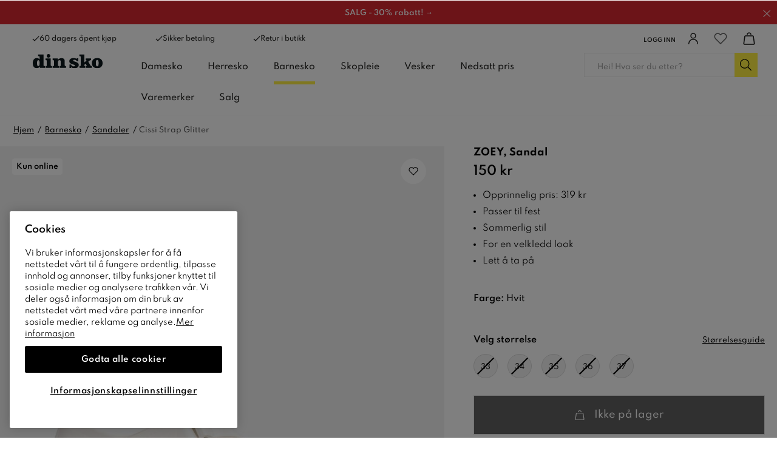

--- FILE ---
content_type: text/html
request_url: https://www.dinsko.no/barnesko/sandaler/zoey-cissi-strap-glitter-sandal-hvit-336075
body_size: 101802
content:
<!doctype html><html lang="nb"><head><link data-chunk="ProductPage" rel="preload" as="style" href="/static/css/style-ProductPage-d971578c.chunk.css">
<link data-chunk="client" rel="preload" as="style" href="/static/css/style-311abaff.css">
<link data-chunk="client" rel="preload" as="script" href="/static/js/apollo.6.3.7.vendor.js">
<link data-chunk="client" rel="preload" as="script" href="/static/js/react.6.3.7.vendor.js">
<link data-chunk="client" rel="preload" as="script" href="/static/js/bundle.e5281f42.js">
<link data-chunk="client" rel="preload" as="script" href="/static/js/bundle.9ff7ef4a.js">
<link data-chunk="ProductPage" rel="preload" as="script" href="/static/js/752.b99fa4ef.chunk.js">
<link data-chunk="ProductPage" rel="preload" as="script" href="/static/js/449.71b97e50.chunk.js">
<link data-chunk="ProductPage" rel="preload" as="script" href="/static/js/653.5b7ee85c.chunk.js">
<link data-chunk="ProductPage" rel="preload" as="script" href="/static/js/ProductPage.7d23abbd.chunk.js"><meta charset="utf-8"><title data-rh="true">Cissi Strap Glitter | Barn | Sandal | Hvit | Zoey - DinSko</title>
  <script>
  window.polyFillsLoaded = false;

    // This is the base function that is later supplanted by startClient.tsx when it is ready to start the client
  window.bootShop = function() {
    window.polyFillsLoaded = true;
  };  
  
  // Set the polyFillsLoaded flag to true and start the shop
  window.onPolyfillLoad = function() {
    window.polyFillsLoaded = true;
    window.bootShop();
  };  
    
  
  // If polyfill service does not respond, start the shop anyway
  if (false) {
    setTimeout(function () {
      if(!window.polyFillsLoaded) {
        window.bootShop();
      }
    }, 5000);
  }
  </script>

  <script>window.bootShop();</script>
<meta name="viewport" content="width=device-width,initial-scale=1,shrink-to-fit=no"><meta name="theme-color" content="#000000"><link rel="preconnect" href="https://storeapi.jetshop.se" crossorigin="anonymous"/><link rel="preconnect" href="https://api-v3.findify.io" crossorigin="anonymous"/><link rel="preconnect" href="https://assets.findify.io" crossorigin="anonymous"/><link rel="preconnect" href="https://cdn.jsdelivr.net" crossorigin="anonymous"/><link rel="preconnect" href="https://www.google.com" crossorigin="anonymous"/><link rel="preconnect" href="https://www.google-analytics.com" crossorigin="anonymous"/><link rel="preconnect" href="https://www.googletagmanager.com" crossorigin="anonymous"/><link rel="preconnect" href="https://assets.voyado.com" crossorigin="anonymous"/><link rel="preconnect" href="https://static.lipscore.com" crossorigin="anonymous"/><link rel="icon" href="/1_favicon.ico" sizes="32x32"/><meta data-rh="true" property="og:type" content="website"/><meta data-rh="true" name="twitter:card" content="summary_large_image"/><meta data-rh="true" property="twitter:domain" content="Dinsko.no"/><meta data-rh="true" property="twitter:url" content="https://www.dinsko.no"/><meta data-rh="true" name="twitter:title" content="Sko | Velg blant skotrendene og finn klassiske favoritter"/><meta data-rh="true" name="twitter:description" content="Kjøp dine favorittsko på DinSko. Finn dine damesko, barnesko og herresko ✔ Handle online eller i butikk ✔60 dagars åpent kjøp"/><meta data-rh="true" name="twitter:image" content="/static/media/dinsko-opengraph.74e8ecaa.jpg"/><meta data-rh="true" name="description" content="Kjøp Sandal online fra DinSko. Damesko, barnesko og heresko alt fra klassiske til tredy sko! ✔ Always nice price ✔ 60 dagers åpent kjøp"/><meta data-rh="true" property="og:url" content="https://www.dinsko.no/barnesko/sandaler/zoey-cissi-strap-glitter-sandal-hvit-336075"/><meta data-rh="true" property="og:title" content="Cissi Strap Glitter | Barn | Sandal | Hvit | Zoey"/><meta data-rh="true" property="og:description" content="Kjøp Sandal online fra DinSko. Damesko, barnesko og heresko alt fra klassiske til tredy sko! ✔ Always nice price ✔ 60 dagers åpent kjøp"/><meta data-rh="true" property="og:image" content="https://www.dinsko.no/pub_images/original/SP_336075_A_G.jpg"/><meta data-rh="true" property="product:original_price:amount" content="150"/><meta data-rh="true" property="product:price:amount" content="150"/><meta data-rh="true" property="og:price:currency" content="NOK"/><meta data-rh="true" property="product:brand" content="ZOEY"/><link data-rh="true" rel="preconnect" href="https://nilson.storeapi.jetshop.io"/><link data-rh="true" rel="apple-touch-icon" type="image/png" sizes="57x57" href="/favicons/dinsko/favicon-57.png"/><link data-rh="true" rel="apple-touch-icon" type="image/png" sizes="60x60" href="/favicons/dinsko/favicon-60.png"/><link data-rh="true" rel="apple-touch-icon" type="image/png" sizes="72x72" href="/favicons/dinsko/favicon-72.png"/><link data-rh="true" rel="apple-touch-icon" type="image/png" sizes="76x76" href="/favicons/dinsko/favicon-76.png"/><link data-rh="true" rel="apple-touch-icon" type="image/png" sizes="114x114" href="/favicons/dinsko/favicon-114.png"/><link data-rh="true" rel="apple-touch-icon" type="image/png" sizes="120x120" href="/favicons/dinsko/favicon-120.png"/><link data-rh="true" rel="apple-touch-icon" type="image/png" sizes="144x144" href="/favicons/dinsko/favicon-144.png"/><link data-rh="true" rel="apple-touch-icon" type="image/png" sizes="152x152" href="/favicons/dinsko/favicon-152.png"/><link data-rh="true" rel="icon" type="image/png" sizes="16x16" href="/favicons/dinsko/favicon-16.png"/><link data-rh="true" rel="icon" type="image/png" sizes="32x32" href="/favicons/dinsko/favicon-32.png"/><link data-rh="true" rel="icon" type="image/png" sizes="96x96" href="/favicons/dinsko/favicon-96.png"/><link data-rh="true" rel="icon" type="image/png" sizes="128x128" href="/favicons/dinsko/favicon-128.png"/><link data-rh="true" rel="icon" type="image/png" sizes="196x196" href="/favicons/dinsko/favicon-196.png"/><link data-rh="true" rel="manifest" href="/manifest-dinsko.json"/><link data-rh="true" rel="alternate" href="https://www.dinsko.no/barnesko/sandaler/zoey-cissi-strap-glitter-sandal-hvit-336075" hrefLang="nb-NO" data-group="Dinsko"/><link data-rh="true" rel="canonical" href="https://www.dinsko.no/barnesko/sandaler/zoey-cissi-strap-glitter-sandal-hvit-336075"/><script>window.__ACTIVE_BREAKPOINT__ = "lg";</script><link data-chunk="client" rel="stylesheet" href="/static/css/style-311abaff.css">
<link data-chunk="ProductPage" rel="stylesheet" href="/static/css/style-ProductPage-d971578c.chunk.css"><script>window.dataLayer=window.dataLayer||[],window.dataLayer.push({originalLocation:document.location.protocol+"//"+document.location.hostname+document.location.pathname+document.location.search})</script></head><body class="no-js"><script>document.body.className=document.body.className.replace("no-js","")</script><div id="root"><div aria-live="polite" role="alert" class="w8wy5fq"><a href="#main-content" aria-label="Hopp til hovedinnholdet" tabindex="0">Hopp til hovedinnholdet</a><a href="#findify-search" aria-label="Hopp til søk" tabindex="0">Hopp til søk</a></div><div role="alert" aria-live="polite" class="w18eek49"><div style="background-color:#da2830" class="b1k71fst"><a href="/salg" style="color:#FFFFFF"><span style="color:#FFFFFF" class="notification-text">SALG - 30% rabatt! →</span></a><button class="close" aria-label="Lukk "><svg aria-hidden="true" width="13" height="13" viewBox="0 0 13 13" xmlns="http://www.w3.org/2000/svg" style="color:#FFFFFF"><title>Group 7.11</title><desc>Created using Figma</desc><g transform="translate(17955 -19634)"><g transform="matrix(1 0 0 1 -17948.7 19634.8)"><path d="M 0 5.45936L -0.347204 5.09957L -0.720038 5.45936L -0.347204 5.81915L 0 5.45936ZM 5.31008 -0.359791L -0.347204 5.09957L 0.347204 5.81915L 6.00449 0.359791L 5.31008 -0.359791ZM -0.347204 5.81915L 5.31008 11.2785L 6.00449 10.5589L 0.347204 5.09957L -0.347204 5.81915Z"></path></g><g transform="matrix(-1 0 0 -1 -17948.7 19645.7)"><path d="M 0 5.45936L -0.347204 5.09957L -0.720038 5.45936L -0.347204 5.81915L 0 5.45936ZM 5.31008 -0.359791L -0.347204 5.09957L 0.347204 5.81915L 6.00449 0.359791L 5.31008 -0.359791ZM -0.347204 5.81915L 5.31008 11.2785L 6.00449 10.5589L 0.347204 5.09957L -0.347204 5.81915Z"></path></g></g></svg></button></div></div><header class="c1bqfe3n"><div class="h1bp1988"><div class="cbpo9ds mjqp9b6" style="height:100%;justify-content:space-around"><div class="heina50"><div><ul class="top-nav-left l1yp3nmb"><li class="top-nav-list-item"><div><span class="header-usp-item"><svg aria-hidden="true" width="16" height="13" viewBox="0 0 16 13" xmlns="http://www.w3.org/2000/svg"><title>Shape</title><desc>Created using Figma</desc><g transform="translate(24868 -15859)"><g transform="translate(-24867.4 15860)"><path fill="#1d1d1b" fill-rule="evenodd" d="M 4.78178 9.05122L 1.19544 5.46489L 0 6.66034L 4.78178 11.4421L 15.0284 1.19544L 13.833 0L 4.78178 9.05122Z"></path></g></g></svg>60 dagers åpent kjøp</span></div></li><li class="top-nav-list-item"><div><span class="header-usp-item"><svg aria-hidden="true" width="16" height="13" viewBox="0 0 16 13" xmlns="http://www.w3.org/2000/svg"><title>Shape</title><desc>Created using Figma</desc><g transform="translate(24868 -15859)"><g transform="translate(-24867.4 15860)"><path fill="#1d1d1b" fill-rule="evenodd" d="M 4.78178 9.05122L 1.19544 5.46489L 0 6.66034L 4.78178 11.4421L 15.0284 1.19544L 13.833 0L 4.78178 9.05122Z"></path></g></g></svg>Sikker betaling</span></div></li><li class="top-nav-list-item"><div><span class="header-usp-item"><svg aria-hidden="true" width="16" height="13" viewBox="0 0 16 13" xmlns="http://www.w3.org/2000/svg"><title>Shape</title><desc>Created using Figma</desc><g transform="translate(24868 -15859)"><g transform="translate(-24867.4 15860)"><path fill="#1d1d1b" fill-rule="evenodd" d="M 4.78178 9.05122L 1.19544 5.46489L 0 6.66034L 4.78178 11.4421L 15.0284 1.19544L 13.833 0L 4.78178 9.05122Z"></path></g></g></svg>Retur i butikk</span></div></li></ul></div><ul class="l1yp3nmb"><li class="top-nav-list-item"><a class="header-button m17r8ep0" aria-label="Logg inn" href="/my-pages"><span class="header-text-right">Logg inn</span><span class="icon-container"><svg aria-hidden="true" width="18" height="19" viewBox="0 0 18 19" fill="none" xmlns="http://www.w3.org/2000/svg"><path d="M9 8.9375C11.1746 8.9375 12.9375 7.17462 12.9375 5C12.9375 2.82538 11.1746 1.0625 9 1.0625C6.82538 1.0625 5.0625 2.82538 5.0625 5C5.0625 7.17462 6.82538 8.9375 9 8.9375Z" stroke="#1D1D1B" stroke-width="1.5" stroke-linecap="round" stroke-linejoin="round"></path><path d="M1.6875 17.9375C1.6875 15.9981 2.45792 14.1381 3.82928 12.7668C5.20064 11.3954 7.0606 10.625 9 10.625C10.9394 10.625 12.7994 11.3954 14.1707 12.7668C15.5421 14.1381 16.3125 15.9981 16.3125 17.9375" stroke="#1D1D1B" stroke-width="1.5" stroke-linecap="round" stroke-linejoin="round"></path></svg></span></a></li><li class="top-nav-list-item"><div class="header-button"><button class="badge-svg-wrapper" aria-label="Favoritter"><svg aria-hidden="true" viewBox="0 0 17 15" fill="none" xmlns="http://www.w3.org/2000/svg" stroke-width="1.2"><path d="M14.8434 2.14929C14.4768 1.78493 14.0417 1.4959 13.5627 1.2987C13.0837 1.1015 12.5704 1 12.0519 1C11.5335 1 11.0201 1.1015 10.5411 1.2987C10.0621 1.4959 9.62698 1.78493 9.26046 2.14929L8.49981 2.90512L7.73916 2.14929C6.99882 1.41366 5.9947 1.00038 4.94771 1.00038C3.90071 1.00038 2.89659 1.41366 2.15626 2.14929C1.41592 2.88493 1 3.88267 1 4.92302C1 5.96336 1.41592 6.9611 2.15626 7.69674L2.91691 8.45256L8.49981 14L14.0827 8.45256L14.8434 7.69674C15.21 7.33255 15.5009 6.90014 15.6994 6.42422C15.8979 5.94829 16 5.43818 16 4.92302C16 4.40785 15.8979 3.89774 15.6994 3.42182C15.5009 2.94589 15.21 2.51348 14.8434 2.14929V2.14929Z" stroke="currentColor" stroke-linecap="round" stroke-linejoin="round"></path></svg></button></div></li><li class="top-nav-list-item"><div class="header-button cart"><button class="badge-svg-wrapper" aria-label="Handlekurv "><svg aria-hidden="true" width="18" height="19" viewBox="0 0 18 19" fill="none" xmlns="http://www.w3.org/2000/svg"><path d="M14.2873 5.56264H3.70252C3.44834 5.55227 3.19905 5.63454 3.00096 5.79414C2.80287 5.95374 2.66946 6.17983 2.62552 6.43039L1.12552 16.8666C1.11775 17.0099 1.14036 17.1532 1.19186 17.2871C1.24337 17.421 1.32261 17.5425 1.42438 17.6437C1.52615 17.7448 1.64816 17.8233 1.78239 17.8739C1.91662 17.9246 2.06005 17.9463 2.20327 17.9376H15.7865C15.9297 17.9463 16.0731 17.9246 16.2073 17.8739C16.3415 17.8233 16.4635 17.7448 16.5652 17.6436C16.6669 17.5425 16.746 17.421 16.7975 17.2871C16.8489 17.1531 16.8714 17.0099 16.8635 16.8666L15.3635 6.43039C15.3196 6.17996 15.1863 5.95398 14.9884 5.79439C14.7904 5.63481 14.5413 5.55246 14.2873 5.56264V5.56264Z" stroke="#1D1D1B" stroke-width="1.5" stroke-linecap="round" stroke-linejoin="round"></path><path d="M11.7461 3.35525C11.6229 2.71169 11.2797 2.13102 10.7753 1.71272C10.271 1.29443 9.63685 1.06456 8.98161 1.0625V1.0625C8.3296 1.06536 7.69869 1.29389 7.19609 1.70926C6.6935 2.12462 6.35022 2.7012 6.22461 3.341" stroke="#1D1D1B" stroke-width="1.5" stroke-linecap="round" stroke-linejoin="round"></path></svg></button></div></li></ul></div></div></div><div class="nyc8mxi"><div class="menu-container"><div class="row c1cfme9n mjqp9b6"><div class="sgyktyw"><a aria-label="DinSko - Kjøp dine favorittsko online" href="/"><img alt="DinSko - Kjøp dine favorittsko online" src="https://www.dinsko.no/pub_docs/files/Header/din-sko-logotyp.svg"/></a></div><div class="wqo5i0u"><nav><ul class="top-categories"><li><a aria-haspopup="true" aria-expanded="false" role="button" aria-label="Damesko" href="/damesko">Damesko</a></li><li><a aria-haspopup="true" aria-expanded="false" role="button" aria-label="Herresko" href="/herresko">Herresko</a></li><li><a aria-current="page" class="active" aria-haspopup="true" aria-expanded="false" role="button" aria-label="Barnesko" href="/barnesko">Barnesko</a></li><li><a aria-haspopup="true" aria-expanded="false" role="button" aria-label="Skopleie" href="/skopleie">Skopleie</a></li><li><a aria-haspopup="false" aria-expanded="false" role="button" aria-label="Vesker" href="/vesker">Vesker</a></li><li><a aria-haspopup="false" aria-expanded="false" role="button" aria-label="Nedsatt pris" href="/nedsatt-pris">Nedsatt pris</a></li><li><a aria-haspopup="true" aria-expanded="false" role="button" aria-label="Varemerker" href="/varemerker">Varemerker</a></li><li><a aria-haspopup="false" aria-expanded="false" role="button" aria-label="Salg" href="/salg">Salg</a></li></ul></nav><div class="wddnvhy"><div class="m2a468u"><div class="ik0umuj"><div class="c1v0iny0"><div aria-hidden="true" class="rah-static rah-static--height-zero inner" style="height:0;overflow:hidden"><div></div></div></div></div></div></div></div><div class="search"><div class="s1d3pc0j"><div class="i1jx4zx4"><button class="cancel">Lukk </button><div class="search-field s1uwn06y"><input type="search" placeholder="Hei! Hva ser du etter?" aria-label="Søk-input" id="findify-search" value=""/><button aria-label="Søk" class="b19r7up8"><svg aria-hidden="true" width="20" height="20" viewBox="0 0 20 20" fill="none" xmlns="http://www.w3.org/2000/svg"><path d="M18.8516 18.2617L14.0645 13.4746C13.9902 13.4004 13.8789 13.3633 13.7676 13.3633H13.3594C14.6582 11.9531 15.4375 10.1348 15.4375 8.09375C15.4375 3.86328 11.9492 0.375 7.71875 0.375C3.45117 0.375 0 3.86328 0 8.09375C0 12.3613 3.45117 15.8125 7.71875 15.8125C9.72266 15.8125 11.5781 15.0332 12.9512 13.7715V14.1426C12.9512 14.291 12.9883 14.4023 13.0625 14.4766L17.8496 19.2637C18.0352 19.4492 18.2949 19.4492 18.4805 19.2637L18.8516 18.8926C19.0371 18.707 19.0371 18.4473 18.8516 18.2617ZM7.71875 14.625C4.08203 14.625 1.1875 11.7305 1.1875 8.09375C1.1875 4.49414 4.08203 1.5625 7.71875 1.5625C11.3184 1.5625 14.25 4.49414 14.25 8.09375C14.25 11.7305 11.3184 14.625 7.71875 14.625Z" fill="black"></path></svg></button></div></div></div></div></div></div></div></header><!--$--><main id="main-content" class="mzotlgn"><script data-testid="structured-data" type="application/ld+json">{"@context":"https://schema.org","@type":"Product","name":"Cissi Strap Glitter","description":"Cissi Strap Glitter | Barn | Sandal | Hvit | Zoey","image":["https://www.dinsko.no/pub_images/original/SP_336075_A_G.jpg","https://www.dinsko.no/pub_images/original/SP_336075_Y_G.jpg"],"mpn":"336075","sku":"336075","productID":"336075","offers":{"@type":"Offer","priceCurrency":"NOK","price":150,"url":"https://www.dinsko.no/barnesko/sandaler/zoey-cissi-strap-glitter-sandal-hvit-336075","availability":"https://schema.org/OutOfStock"}}</script><div class="piqrqxy"><div class="mjqp9b6"><script data-testid="structured-data" type="application/ld+json">{"@context":"https://schema.org","@type":"BreadcrumbList","itemListElement":[{"@type":"ListItem","position":1,"name":"Barnesko","item":"https://www.dinsko.no/barnesko"},{"@type":"ListItem","position":2,"name":"Sandaler","item":"https://www.dinsko.no/barnesko/sandaler"},{"@type":"ListItem","position":3,"name":"Cissi Strap Glitter"}]}</script><ul class="s1b8p0mj c1p55kxb s1trcchx"><li class="b1943hhp"><a href="/">Hjem</a></li><li class="b1943hhp"><a href="/barnesko">Barnesko</a></li><li class="b1943hhp"><a href="/barnesko/sandaler">Sandaler</a></li><li class="b1943hhp">Cissi Strap Glitter</li></ul></div><div class="s1obqcq9 cs3jg27 mjqp9b6"><section class="plqnndp"><div class="w15o75hq"><div class="w1q8fgc2" style="--slide-bg:#F3F3F3"><div class="image-gallery" aria-live="polite"><div class="image-gallery-content  image-gallery-thumbnails-bottom"><div class="image-gallery-slide-wrapper  image-gallery-thumbnails-bottom"><button type="button" class="image-gallery-icon image-gallery-left-nav" aria-label="Previous Slide"><svg class="image-gallery-svg" xmlns="http://www.w3.org/2000/svg" viewBox="6 0 12 24" fill="none" stroke="currentColor" stroke-width="1" stroke-linecap="round" stroke-linejoin="round"><polyline points="15 18 9 12 15 6"></polyline></svg></button><button type="button" class="image-gallery-icon image-gallery-right-nav" aria-label="Next Slide"><svg class="image-gallery-svg" xmlns="http://www.w3.org/2000/svg" viewBox="6 0 12 24" fill="none" stroke="currentColor" stroke-width="1" stroke-linecap="round" stroke-linejoin="round"><polyline points="9 18 15 12 9 6"></polyline></svg></button><div class="image-gallery-swipe"><div class="image-gallery-slides"><div aria-label="Go to Slide 1" tabindex="-1" class="image-gallery-slide  image-gallery-center " style="display:inherit;-webkit-transform:translate3d(0%, 0, 0);-moz-transform:translate3d(0%, 0, 0);-ms-transform:translate3d(0%, 0, 0);-o-transform:translate3d(0%, 0, 0);transform:translate3d(0%, 0, 0)" role="button"><div class="image-gallery-image"><div data-flight-image-container="" data-flight-image-loaded="true" title="ZOEY, Sandal Hvit" style="position:relative;overflow:hidden;width:100%;height:auto;padding-bottom:133.3333%"><picture data-flight-image-placeholder=""><img alt="" src="[data-uri]" loading="lazy" aria-hidden="true" style="position:absolute;top:0;left:0;width:100%;height:100%;padding-top:0;object-position:center;object-fit:contain;opacity:0;transition-delay:500ms;font-family:&quot;object-fit: contain&quot;"/></picture><picture data-flight-image=""><source type="image/webp" srcSet="https://www.dinsko.no/pub_images/original/SP_336075_A_G.jpg?extend=copy&amp;width=1280&amp;method=fit&amp;height=1707&amp;quality=100&amp;type=webp&amp;timestamp=1661233447 1280w, https://www.dinsko.no/pub_images/original/SP_336075_A_G.jpg?extend=copy&amp;width=1400&amp;method=fit&amp;height=1867&amp;quality=100&amp;type=webp&amp;timestamp=1661233447 1400w, https://www.dinsko.no/pub_images/original/SP_336075_A_G.jpg?extend=copy&amp;width=240&amp;method=fit&amp;height=320&amp;quality=100&amp;type=webp&amp;timestamp=1661233447 240w, https://www.dinsko.no/pub_images/original/SP_336075_A_G.jpg?extend=copy&amp;width=320&amp;method=fit&amp;height=427&amp;quality=100&amp;type=webp&amp;timestamp=1661233447 320w, https://www.dinsko.no/pub_images/original/SP_336075_A_G.jpg?extend=copy&amp;width=480&amp;method=fit&amp;height=640&amp;quality=100&amp;type=webp&amp;timestamp=1661233447 480w, https://www.dinsko.no/pub_images/original/SP_336075_A_G.jpg?extend=copy&amp;width=640&amp;method=fit&amp;height=853&amp;quality=100&amp;type=webp&amp;timestamp=1661233447 640w, https://www.dinsko.no/pub_images/original/SP_336075_A_G.jpg?extend=copy&amp;width=700&amp;method=fit&amp;height=933&amp;quality=100&amp;type=webp&amp;timestamp=1661233447 700w" sizes="(max-width: 15rem) 100vw, (max-width: 20rem) 100vw, (max-width: 40rem) 100vw, (max-width: 50rem) 700px, (max-width: 64rem) 700px, (max-width: 1160px) 700px, 700px"/><source type="image/jpeg" srcSet="https://www.dinsko.no/pub_images/original/SP_336075_A_G.jpg?extend=copy&amp;width=1280&amp;method=fit&amp;height=1707&amp;quality=100&amp;timestamp=1661233447 1280w, https://www.dinsko.no/pub_images/original/SP_336075_A_G.jpg?extend=copy&amp;width=1400&amp;method=fit&amp;height=1867&amp;quality=100&amp;timestamp=1661233447 1400w, https://www.dinsko.no/pub_images/original/SP_336075_A_G.jpg?extend=copy&amp;width=240&amp;method=fit&amp;height=320&amp;quality=100&amp;timestamp=1661233447 240w, https://www.dinsko.no/pub_images/original/SP_336075_A_G.jpg?extend=copy&amp;width=320&amp;method=fit&amp;height=427&amp;quality=100&amp;timestamp=1661233447 320w, https://www.dinsko.no/pub_images/original/SP_336075_A_G.jpg?extend=copy&amp;width=480&amp;method=fit&amp;height=640&amp;quality=100&amp;timestamp=1661233447 480w, https://www.dinsko.no/pub_images/original/SP_336075_A_G.jpg?extend=copy&amp;width=640&amp;method=fit&amp;height=853&amp;quality=100&amp;timestamp=1661233447 640w, https://www.dinsko.no/pub_images/original/SP_336075_A_G.jpg?extend=copy&amp;width=700&amp;method=fit&amp;height=933&amp;quality=100&amp;timestamp=1661233447 700w" sizes="(max-width: 15rem) 100vw, (max-width: 20rem) 100vw, (max-width: 40rem) 100vw, (max-width: 50rem) 700px, (max-width: 64rem) 700px, (max-width: 1160px) 700px, 700px"/><img alt="ZOEY, Sandal Hvit" sizes="(max-width: 15rem) 100vw, (max-width: 20rem) 100vw, (max-width: 40rem) 100vw, (max-width: 50rem) 700px, (max-width: 64rem) 700px, (max-width: 1160px) 700px, 700px" srcSet="https://www.dinsko.no/pub_images/original/SP_336075_A_G.jpg?extend=copy&amp;width=1280&amp;method=fit&amp;height=1707&amp;quality=100&amp;timestamp=1661233447 1280w, https://www.dinsko.no/pub_images/original/SP_336075_A_G.jpg?extend=copy&amp;width=1400&amp;method=fit&amp;height=1867&amp;quality=100&amp;timestamp=1661233447 1400w, https://www.dinsko.no/pub_images/original/SP_336075_A_G.jpg?extend=copy&amp;width=240&amp;method=fit&amp;height=320&amp;quality=100&amp;timestamp=1661233447 240w, https://www.dinsko.no/pub_images/original/SP_336075_A_G.jpg?extend=copy&amp;width=320&amp;method=fit&amp;height=427&amp;quality=100&amp;timestamp=1661233447 320w, https://www.dinsko.no/pub_images/original/SP_336075_A_G.jpg?extend=copy&amp;width=480&amp;method=fit&amp;height=640&amp;quality=100&amp;timestamp=1661233447 480w, https://www.dinsko.no/pub_images/original/SP_336075_A_G.jpg?extend=copy&amp;width=640&amp;method=fit&amp;height=853&amp;quality=100&amp;timestamp=1661233447 640w, https://www.dinsko.no/pub_images/original/SP_336075_A_G.jpg?extend=copy&amp;width=700&amp;method=fit&amp;height=933&amp;quality=100&amp;timestamp=1661233447 700w" src="https://www.dinsko.no/pub_images/original/SP_336075_A_G.jpg" loading="eager" fetchpriority="high" style="position:absolute;top:0;left:0;width:100%;height:100%;padding-top:0;object-position:center;object-fit:contain;opacity:1;transition:opacity 500ms;font-family:&quot;object-fit: contain&quot;"/></picture><noscript><picture><img alt="ZOEY, Sandal Hvit" sizes="(max-width: 15rem) 100vw, (max-width: 20rem) 100vw, (max-width: 40rem) 100vw, (max-width: 50rem) 700px, (max-width: 64rem) 700px, (max-width: 1160px) 700px, 700px" srcSet="https://www.dinsko.no/pub_images/original/SP_336075_A_G.jpg?extend=copy&amp;width=1280&amp;method=fit&amp;height=1707&amp;quality=100&amp;timestamp=1661233447 1280w, https://www.dinsko.no/pub_images/original/SP_336075_A_G.jpg?extend=copy&amp;width=1400&amp;method=fit&amp;height=1867&amp;quality=100&amp;timestamp=1661233447 1400w, https://www.dinsko.no/pub_images/original/SP_336075_A_G.jpg?extend=copy&amp;width=240&amp;method=fit&amp;height=320&amp;quality=100&amp;timestamp=1661233447 240w, https://www.dinsko.no/pub_images/original/SP_336075_A_G.jpg?extend=copy&amp;width=320&amp;method=fit&amp;height=427&amp;quality=100&amp;timestamp=1661233447 320w, https://www.dinsko.no/pub_images/original/SP_336075_A_G.jpg?extend=copy&amp;width=480&amp;method=fit&amp;height=640&amp;quality=100&amp;timestamp=1661233447 480w, https://www.dinsko.no/pub_images/original/SP_336075_A_G.jpg?extend=copy&amp;width=640&amp;method=fit&amp;height=853&amp;quality=100&amp;timestamp=1661233447 640w, https://www.dinsko.no/pub_images/original/SP_336075_A_G.jpg?extend=copy&amp;width=700&amp;method=fit&amp;height=933&amp;quality=100&amp;timestamp=1661233447 700w" src="https://www.dinsko.no/pub_images/original/SP_336075_A_G.jpg" loading="eager" fetchpriority="high" style="position:absolute;top:0;left:0;width:100%;height:100%;padding-top:0;object-position:center;object-fit:contain"/></picture></noscript></div></div></div><div aria-label="Go to Slide 2" tabindex="-1" class="image-gallery-slide  image-gallery-right " style="display:inherit;-webkit-transform:translate3d(100%, 0, 0);-moz-transform:translate3d(100%, 0, 0);-ms-transform:translate3d(100%, 0, 0);-o-transform:translate3d(100%, 0, 0);transform:translate3d(100%, 0, 0)" role="button"><div class="image-gallery-image"><div data-flight-image-container="" data-flight-image-loaded="false" title="ZOEY, Sandal Hvit" style="position:relative;overflow:hidden;width:100%;height:auto;padding-bottom:133.3333%"><picture data-flight-image-placeholder=""><img alt="" src="https://www.dinsko.no/pub_images/original/SP_336075_Y_G.jpg?extend=copy&amp;width=240&amp;method=fit&amp;height=320&amp;sigma=2.5&amp;minampl=0.5&amp;quality=30&amp;type=auto&amp;timestamp=1661233447" loading="lazy" aria-hidden="true" style="position:absolute;top:0;left:0;width:100%;height:100%;padding-top:0;object-position:center;object-fit:contain;opacity:0.6;transition-delay:500ms;font-family:&quot;object-fit: contain&quot;"/></picture><picture data-flight-image=""><source type="image/webp" srcSet="https://www.dinsko.no/pub_images/original/SP_336075_Y_G.jpg?extend=copy&amp;width=1280&amp;method=fit&amp;height=1707&amp;quality=100&amp;type=webp&amp;timestamp=1661233447 1280w, https://www.dinsko.no/pub_images/original/SP_336075_Y_G.jpg?extend=copy&amp;width=1400&amp;method=fit&amp;height=1867&amp;quality=100&amp;type=webp&amp;timestamp=1661233447 1400w, https://www.dinsko.no/pub_images/original/SP_336075_Y_G.jpg?extend=copy&amp;width=240&amp;method=fit&amp;height=320&amp;quality=100&amp;type=webp&amp;timestamp=1661233447 240w, https://www.dinsko.no/pub_images/original/SP_336075_Y_G.jpg?extend=copy&amp;width=320&amp;method=fit&amp;height=427&amp;quality=100&amp;type=webp&amp;timestamp=1661233447 320w, https://www.dinsko.no/pub_images/original/SP_336075_Y_G.jpg?extend=copy&amp;width=480&amp;method=fit&amp;height=640&amp;quality=100&amp;type=webp&amp;timestamp=1661233447 480w, https://www.dinsko.no/pub_images/original/SP_336075_Y_G.jpg?extend=copy&amp;width=640&amp;method=fit&amp;height=853&amp;quality=100&amp;type=webp&amp;timestamp=1661233447 640w, https://www.dinsko.no/pub_images/original/SP_336075_Y_G.jpg?extend=copy&amp;width=700&amp;method=fit&amp;height=933&amp;quality=100&amp;type=webp&amp;timestamp=1661233447 700w" sizes="(max-width: 15rem) 100vw, (max-width: 20rem) 100vw, (max-width: 40rem) 100vw, (max-width: 50rem) 700px, (max-width: 64rem) 700px, (max-width: 1160px) 700px, 700px"/><source type="image/jpeg" srcSet="https://www.dinsko.no/pub_images/original/SP_336075_Y_G.jpg?extend=copy&amp;width=1280&amp;method=fit&amp;height=1707&amp;quality=100&amp;timestamp=1661233447 1280w, https://www.dinsko.no/pub_images/original/SP_336075_Y_G.jpg?extend=copy&amp;width=1400&amp;method=fit&amp;height=1867&amp;quality=100&amp;timestamp=1661233447 1400w, https://www.dinsko.no/pub_images/original/SP_336075_Y_G.jpg?extend=copy&amp;width=240&amp;method=fit&amp;height=320&amp;quality=100&amp;timestamp=1661233447 240w, https://www.dinsko.no/pub_images/original/SP_336075_Y_G.jpg?extend=copy&amp;width=320&amp;method=fit&amp;height=427&amp;quality=100&amp;timestamp=1661233447 320w, https://www.dinsko.no/pub_images/original/SP_336075_Y_G.jpg?extend=copy&amp;width=480&amp;method=fit&amp;height=640&amp;quality=100&amp;timestamp=1661233447 480w, https://www.dinsko.no/pub_images/original/SP_336075_Y_G.jpg?extend=copy&amp;width=640&amp;method=fit&amp;height=853&amp;quality=100&amp;timestamp=1661233447 640w, https://www.dinsko.no/pub_images/original/SP_336075_Y_G.jpg?extend=copy&amp;width=700&amp;method=fit&amp;height=933&amp;quality=100&amp;timestamp=1661233447 700w" sizes="(max-width: 15rem) 100vw, (max-width: 20rem) 100vw, (max-width: 40rem) 100vw, (max-width: 50rem) 700px, (max-width: 64rem) 700px, (max-width: 1160px) 700px, 700px"/><img alt="ZOEY, Sandal Hvit" sizes="(max-width: 15rem) 100vw, (max-width: 20rem) 100vw, (max-width: 40rem) 100vw, (max-width: 50rem) 700px, (max-width: 64rem) 700px, (max-width: 1160px) 700px, 700px" srcSet="https://www.dinsko.no/pub_images/original/SP_336075_Y_G.jpg?extend=copy&amp;width=1280&amp;method=fit&amp;height=1707&amp;quality=100&amp;timestamp=1661233447 1280w, https://www.dinsko.no/pub_images/original/SP_336075_Y_G.jpg?extend=copy&amp;width=1400&amp;method=fit&amp;height=1867&amp;quality=100&amp;timestamp=1661233447 1400w, https://www.dinsko.no/pub_images/original/SP_336075_Y_G.jpg?extend=copy&amp;width=240&amp;method=fit&amp;height=320&amp;quality=100&amp;timestamp=1661233447 240w, https://www.dinsko.no/pub_images/original/SP_336075_Y_G.jpg?extend=copy&amp;width=320&amp;method=fit&amp;height=427&amp;quality=100&amp;timestamp=1661233447 320w, https://www.dinsko.no/pub_images/original/SP_336075_Y_G.jpg?extend=copy&amp;width=480&amp;method=fit&amp;height=640&amp;quality=100&amp;timestamp=1661233447 480w, https://www.dinsko.no/pub_images/original/SP_336075_Y_G.jpg?extend=copy&amp;width=640&amp;method=fit&amp;height=853&amp;quality=100&amp;timestamp=1661233447 640w, https://www.dinsko.no/pub_images/original/SP_336075_Y_G.jpg?extend=copy&amp;width=700&amp;method=fit&amp;height=933&amp;quality=100&amp;timestamp=1661233447 700w" src="https://www.dinsko.no/pub_images/original/SP_336075_Y_G.jpg" loading="lazy" fetchpriority="auto" style="position:absolute;top:0;left:0;width:100%;height:100%;padding-top:0;object-position:center;object-fit:contain;opacity:0;transition:opacity 500ms;font-family:&quot;object-fit: contain&quot;"/></picture><noscript><picture><img alt="ZOEY, Sandal Hvit" sizes="(max-width: 15rem) 100vw, (max-width: 20rem) 100vw, (max-width: 40rem) 100vw, (max-width: 50rem) 700px, (max-width: 64rem) 700px, (max-width: 1160px) 700px, 700px" srcSet="https://www.dinsko.no/pub_images/original/SP_336075_Y_G.jpg?extend=copy&amp;width=1280&amp;method=fit&amp;height=1707&amp;quality=100&amp;timestamp=1661233447 1280w, https://www.dinsko.no/pub_images/original/SP_336075_Y_G.jpg?extend=copy&amp;width=1400&amp;method=fit&amp;height=1867&amp;quality=100&amp;timestamp=1661233447 1400w, https://www.dinsko.no/pub_images/original/SP_336075_Y_G.jpg?extend=copy&amp;width=240&amp;method=fit&amp;height=320&amp;quality=100&amp;timestamp=1661233447 240w, https://www.dinsko.no/pub_images/original/SP_336075_Y_G.jpg?extend=copy&amp;width=320&amp;method=fit&amp;height=427&amp;quality=100&amp;timestamp=1661233447 320w, https://www.dinsko.no/pub_images/original/SP_336075_Y_G.jpg?extend=copy&amp;width=480&amp;method=fit&amp;height=640&amp;quality=100&amp;timestamp=1661233447 480w, https://www.dinsko.no/pub_images/original/SP_336075_Y_G.jpg?extend=copy&amp;width=640&amp;method=fit&amp;height=853&amp;quality=100&amp;timestamp=1661233447 640w, https://www.dinsko.no/pub_images/original/SP_336075_Y_G.jpg?extend=copy&amp;width=700&amp;method=fit&amp;height=933&amp;quality=100&amp;timestamp=1661233447 700w" src="https://www.dinsko.no/pub_images/original/SP_336075_Y_G.jpg" loading="lazy" fetchpriority="auto" style="position:absolute;top:0;left:0;width:100%;height:100%;padding-top:0;object-position:center;object-fit:contain"/></picture></noscript></div></div></div></div></div><div class="image-gallery-bullets"><div class="image-gallery-bullets-container" role="navigation" aria-label="Bullet Navigation"><button type="button" class="image-gallery-bullet active" aria-pressed="true" aria-label="Go to Slide 1"></button><button type="button" class="image-gallery-bullet" aria-pressed="false" aria-label="Go to Slide 2"></button></div></div></div></div></div></div><div class="favourites-container"><div class="f1szgs5c"><button aria-label="Legg til i favoritter" tabindex="0"><svg aria-hidden="true" viewBox="0 0 17 15" fill="none" xmlns="http://www.w3.org/2000/svg" stroke-width="1.2" class="inactive" style="height:1em;width:1em"><path d="M14.8434 2.14929C14.4768 1.78493 14.0417 1.4959 13.5627 1.2987C13.0837 1.1015 12.5704 1 12.0519 1C11.5335 1 11.0201 1.1015 10.5411 1.2987C10.0621 1.4959 9.62698 1.78493 9.26046 2.14929L8.49981 2.90512L7.73916 2.14929C6.99882 1.41366 5.9947 1.00038 4.94771 1.00038C3.90071 1.00038 2.89659 1.41366 2.15626 2.14929C1.41592 2.88493 1 3.88267 1 4.92302C1 5.96336 1.41592 6.9611 2.15626 7.69674L2.91691 8.45256L8.49981 14L14.0827 8.45256L14.8434 7.69674C15.21 7.33255 15.5009 6.90014 15.6994 6.42422C15.8979 5.94829 16 5.43818 16 4.92302C16 4.40785 15.8979 3.89774 15.6994 3.42182C15.5009 2.94589 15.21 2.51348 14.8434 2.14929V2.14929Z" stroke="currentColor" stroke-linecap="round" stroke-linejoin="round"></path></svg></button></div></div><div class="s3tf8po"><span>Kun online</span></div><div class="b1rz8nz2"><div class="bmsl84f o14zovvc ds"><span>Nedsatt pris</span></div></div></div></section><section class="plqnndp"><div class="product-details"><div class="product-container"><div><div class="product-header"><h1 data-testid="product-title">ZOEY, Sandal</h1></div><div class="price-container"><div class="default-price-container p1hjjagf" style="--p1hjjagf-17:line-through"><div class="default-price-container"><div class="w3at5yo"><div class="iw6yzi6" style="--iw6yzi6-0:none"><div class="wfsqmst" data-flight-price=""><div class="visually-hidden"><span>Pris <!-- -->: <!-- -->150 kr</span></div><div class="price n77d0ua" aria-hidden="true">150 kr</div></div></div></div></div></div></div></div><div class="p1cqhbsg"><div id="lipscore-rating" class="hide" ls-product-name="ZOEY, Sandal" ls-image-url="https://www.dinsko.no/pub_images/original/SP_336075_A_G.jpg" ls-brand="ZOEY" ls-product-id="336075" ls-product-url="https://www.dinsko.no/barnesko/sandaler/zoey-cissi-strap-glitter-sandal-hvit-336075" ls-description="Cissi Strap Glitter | Barn | Sandal | Hvit | Zoey" ls-price="150" ls-price-currency="NOK" ls-gtin="7333266207610,7333266207658,7333266207641,7333266207634,7333266207627"></div></div></div><div class="usp-list-review"><div><ul class="usp-list"><li>Opprinnelig pris: 319 kr</li><li>Passer til fest</li><li>Sommerlig stil</li><li>For en velkledd look</li><li>Lett å ta på</li></ul></div></div><div class="s1o5tgq6"><div class="s1lm8s24"><svg aria-hidden="true" width="23" height="23" viewBox="0 0 23 23" fill="none" xmlns="http://www.w3.org/2000/svg"><path fill-rule="evenodd" clip-rule="evenodd" d="M7.60128 15.3806C7.30839 15.0877 6.83351 15.0877 6.54062 15.3806C6.24773 15.6735 6.24773 16.1484 6.54062 16.4413L9.19182 19.0925L7.07105 21.2132L2.1213 16.2635L16.2634 2.12133L21.2132 7.07108L19.0918 9.19244L16.4401 6.54075C16.1473 6.24786 15.6724 6.24786 15.3795 6.54075C15.0866 6.83364 15.0866 7.30852 15.3795 7.60141L18.0312 10.2531L14.6734 13.6109L12.0212 10.9587C11.7283 10.6658 11.2534 10.6658 10.9605 10.9587C10.6676 11.2516 10.6676 11.7265 10.9605 12.0194L13.6127 14.6716L10.2525 18.0318L7.60128 15.3806ZM10.7607 19.6449L7.77816 22.6274C7.38763 23.018 6.75447 23.018 6.36395 22.6274L0.707091 16.9706C0.316567 16.5801 0.316567 15.9469 0.707091 15.5564L15.5563 0.707119C15.9469 0.316595 16.58 0.316595 16.9705 0.707119L22.6274 6.36397C23.0179 6.7545 23.0179 7.38766 22.6274 7.77819L10.8049 19.6007C10.7979 19.6083 10.7907 19.6158 10.7833 19.6232C10.7758 19.6306 10.7683 19.6379 10.7607 19.6449Z" fill="black"></path></svg><button aria-label="Størrelsesguide">Størrelsesguide</button></div><div class="c1onf3o9 closed right" style="width:400px;transform:translateX(400px);right:0"></div></div><div class="v1kfw4t3"><div class="color-variants"><div class="color-title">Farge:<!-- --> <span class="color">hvit</span></div><div class="c1p7niwz"></div></div><div class="variant-section"><div class="variant-select-title"><h2>Velg størrelse</h2><div class="s1lm8s24"><svg aria-hidden="true" width="23" height="23" viewBox="0 0 23 23" fill="none" xmlns="http://www.w3.org/2000/svg"><path fill-rule="evenodd" clip-rule="evenodd" d="M7.60128 15.3806C7.30839 15.0877 6.83351 15.0877 6.54062 15.3806C6.24773 15.6735 6.24773 16.1484 6.54062 16.4413L9.19182 19.0925L7.07105 21.2132L2.1213 16.2635L16.2634 2.12133L21.2132 7.07108L19.0918 9.19244L16.4401 6.54075C16.1473 6.24786 15.6724 6.24786 15.3795 6.54075C15.0866 6.83364 15.0866 7.30852 15.3795 7.60141L18.0312 10.2531L14.6734 13.6109L12.0212 10.9587C11.7283 10.6658 11.2534 10.6658 10.9605 10.9587C10.6676 11.2516 10.6676 11.7265 10.9605 12.0194L13.6127 14.6716L10.2525 18.0318L7.60128 15.3806ZM10.7607 19.6449L7.77816 22.6274C7.38763 23.018 6.75447 23.018 6.36395 22.6274L0.707091 16.9706C0.316567 16.5801 0.316567 15.9469 0.707091 15.5564L15.5563 0.707119C15.9469 0.316595 16.58 0.316595 16.9705 0.707119L22.6274 6.36397C23.0179 6.7545 23.0179 7.38766 22.6274 7.77819L10.8049 19.6007C10.7979 19.6083 10.7907 19.6158 10.7833 19.6232C10.7758 19.6306 10.7683 19.6379 10.7607 19.6449Z" fill="black"></path></svg><button aria-label="Størrelsesguide">Størrelsesguide</button></div><div class="c1onf3o9 closed right" style="width:400px;transform:translateX(400px);right:0"></div></div><div class="variants"><button data-testid="Størrelse33" style="cursor:not-allowed" aria-disabled="false" aria-label="Størrelse 33" aria-pressed="false" class="variant out-of-stock secondary bsyf8ar">33</button><button data-testid="Størrelse34" style="cursor:not-allowed" aria-disabled="false" aria-label="Størrelse 34" aria-pressed="false" class="variant out-of-stock secondary bsyf8ar">34</button><button data-testid="Størrelse35" style="cursor:not-allowed" aria-disabled="false" aria-label="Størrelse 35" aria-pressed="false" class="variant out-of-stock secondary bsyf8ar">35</button><button data-testid="Størrelse36" style="cursor:not-allowed" aria-disabled="false" aria-label="Størrelse 36" aria-pressed="false" class="variant out-of-stock secondary bsyf8ar">36</button><button data-testid="Størrelse37" style="cursor:not-allowed" aria-disabled="false" aria-label="Størrelse 37" aria-pressed="false" class="variant out-of-stock secondary bsyf8ar">37</button></div></div></div><form action="#" class="s15gn9c0"><div class="qw8ywuq"><button data-testid="add-to-cart" type="submit" style="opacity:0.7;cursor:not-allowed;width:100%" class="a9ykgzg bsyf8ar" aria-disabled="true"><svg aria-hidden="true" width="20" height="20" viewBox="0 0 20 20" fill="none" xmlns="http://www.w3.org/2000/svg"><g clip-path="url(#clip0_1_2854)"><path d="M15.8739 5.62499H4.11304C3.83062 5.61348 3.55363 5.70488 3.33353 5.88221C3.11343 6.05955 2.9652 6.31076 2.91637 6.58916L1.24971 18.185C1.24107 18.3442 1.2662 18.5034 1.32343 18.6522C1.38065 18.801 1.4687 18.936 1.58178 19.0484C1.69486 19.1607 1.83042 19.2479 1.97956 19.3042C2.12871 19.3605 2.28808 19.3846 2.44721 19.375H17.5397C17.6988 19.3846 17.8581 19.3605 18.0072 19.3042C18.1563 19.2479 18.2919 19.1607 18.4049 19.0483C18.5179 18.9359 18.6058 18.8009 18.663 18.6521C18.7201 18.5033 18.7451 18.3441 18.7364 18.185L17.0697 6.58916C17.0209 6.31091 16.8728 6.05981 16.6529 5.8825C16.4329 5.70518 16.1561 5.61368 15.8739 5.62499V5.62499Z" stroke="white" stroke-width="1.5" stroke-linecap="round" stroke-linejoin="round"></path><path d="M13.052 3.1725C12.9151 2.45744 12.5338 1.81224 11.9734 1.34747C11.413 0.882701 10.7084 0.627289 9.98033 0.625V0.625C9.25587 0.628178 8.55486 0.8821 7.99642 1.34362C7.43798 1.80513 7.05656 2.44577 6.91699 3.15667" stroke="white" stroke-width="1.5" stroke-linecap="round" stroke-linejoin="round"></path></g><defs><clipPath id="clip0_1_2854"><rect width="20" height="20" fill="white"></rect></clipPath></defs></svg> <!-- -->Ikke på lager</button></div></form></div></section></div><div class="fw6eh38"><div class="fklp4ze"><div></div>...</div></div><div class="fw6eh38"><div class="fklp4ze"><div></div>...</div></div></div></main><!--/$--><footer class="f1kr37zs"><div class="uz5krju"><div aria-hidden="true" class="fb98ch5"><div class="item test"><div class="icon"><svg aria-hidden="true" width="43" height="43" viewBox="0 0 43 43" fill="none" xmlns="http://www.w3.org/2000/svg"><path d="M1.34375 25.5312V41.6562" stroke="black" stroke-width="2.5" stroke-linecap="round" stroke-linejoin="round"></path><path d="M1.34375 38.9687H30.9062C30.9062 37.5432 30.34 36.1761 29.3319 35.1681C28.3239 34.16 26.9568 33.5937 25.5312 33.5937H18.8125C18.8125 32.1682 18.2462 30.8011 17.2382 29.7931C16.2302 28.785 14.863 28.2188 13.4375 28.2188H1.34375" stroke="black" stroke-width="2.5" stroke-linecap="round" stroke-linejoin="round"></path><path d="M12.0938 33.5938H18.8125" stroke="black" stroke-width="2.5" stroke-linecap="round" stroke-linejoin="round"></path><path d="M33.5938 17.4688C38.0465 17.4688 41.6562 13.859 41.6562 9.40625C41.6562 4.95345 38.0465 1.34375 33.5938 1.34375C29.141 1.34375 25.5312 4.95345 25.5312 9.40625C25.5312 13.859 29.141 17.4688 33.5938 17.4688Z" stroke="black" stroke-width="2.5" stroke-linecap="round" stroke-linejoin="round"></path><path d="M33.5937 22.8437C33.5938 23.7134 33.3829 24.5702 32.979 25.3404C32.5751 26.1106 31.9904 26.7714 31.2749 27.2659C30.5595 27.7604 29.7347 28.0739 28.8715 28.1795C28.0082 28.2851 27.1322 28.1797 26.3187 27.8722C25.5051 27.5648 24.7783 27.0645 24.2007 26.4144C23.623 25.7642 23.2117 24.9836 23.0021 24.1395C22.7926 23.2955 22.7909 22.4132 22.9974 21.5683C23.2039 20.7235 23.6122 19.9413 24.1875 19.2891" stroke="black" stroke-width="2.5" stroke-linecap="round" stroke-linejoin="round"></path></svg></div><span>60 dagers åpent kjøp</span></div><div class="item"><div class="icon"><svg aria-hidden="true" width="57" height="57" viewBox="0 0 57 57" fill="none" xmlns="http://www.w3.org/2000/svg"><path d="M21.3754 42.75V17.8125H8.31294C6.45787 17.9466 4.73082 18.8078 3.50763 20.209C2.28445 21.6101 1.66414 23.4376 1.78169 25.2937V40.2563C1.74252 40.8751 1.94939 41.4844 2.35729 41.9514C2.76518 42.4185 3.34107 42.7055 3.95957 42.75H8.90669" stroke="black" stroke-width="2.5" stroke-linecap="round" stroke-linejoin="round"></path><path d="M12.4688 46.3125C14.4363 46.3125 16.0312 44.7175 16.0312 42.75C16.0312 40.7825 14.4363 39.1875 12.4688 39.1875C10.5012 39.1875 8.90625 40.7825 8.90625 42.75C8.90625 44.7175 10.5012 46.3125 12.4688 46.3125Z" stroke="black" stroke-width="2.5" stroke-linecap="round" stroke-linejoin="round"></path><path d="M40.9688 46.3125C42.9363 46.3125 44.5312 44.7175 44.5312 42.75C44.5312 40.7825 42.9363 39.1875 40.9688 39.1875C39.0012 39.1875 37.4062 40.7825 37.4062 42.75C37.4062 44.7175 39.0012 46.3125 40.9688 46.3125Z" stroke="black" stroke-width="2.5" stroke-linecap="round" stroke-linejoin="round"></path><path d="M1.78125 28.5H12.1719C12.7145 28.5083 13.2381 28.3008 13.6278 27.9231C14.0174 27.5455 14.2412 27.0286 14.25 26.486V17.8125" stroke="black" stroke-width="2.5" stroke-linecap="round" stroke-linejoin="round"></path><path d="M16.0312 42.75H37.4062" stroke="black" stroke-width="2.5" stroke-linecap="round" stroke-linejoin="round"></path><path d="M1.78125 35.625H6.42913" stroke="black" stroke-width="2.5" stroke-linecap="round" stroke-linejoin="round"></path><path d="M55.2188 32.0625H21.375V14.25C21.375 13.3052 21.7503 12.399 22.4184 11.7309C23.0865 11.0628 23.9927 10.6875 24.9375 10.6875H51.6562C52.6011 10.6875 53.5072 11.0628 54.1753 11.7309C54.8434 12.399 55.2188 13.3052 55.2188 14.25V32.0625Z" stroke="black" stroke-width="2.5" stroke-linecap="round" stroke-linejoin="round"></path><path d="M44.5312 42.75H51.6562C52.6011 42.75 53.5072 42.3747 54.1753 41.7066C54.8434 41.0385 55.2188 40.1323 55.2188 39.1875V32.0625" stroke="black" stroke-width="2.5" stroke-linecap="round" stroke-linejoin="round"></path></svg></div><span>2-6 dagers leveringstid</span></div><div class="item"><div class="icon"><svg aria-hidden="true" width="96" height="21" viewBox="0 0 96 21" fill="none" xmlns="http://www.w3.org/2000/svg" xmlns:xlink="http://www.w3.org/1999/xlink"><rect width="96" height="21" fill="url(#pattern0)"></rect><defs><pattern id="pattern0" patternContentUnits="objectBoundingBox" width="1" height="1"><use xlink:href="#image0_190_1647" transform="translate(0 -0.00892857) scale(0.00078125 0.00357143)"></use></pattern><image id="image0_190_1647" width="1280" height="285" xlink:href="[data-uri]"></image></defs></svg></div><span>Kjøp nå, betal senere med Klarna</span></div><div class="item"><div class="icon"><svg aria-hidden="true" width="50" height="50" viewBox="0 0 50 50" fill="none" xmlns="http://www.w3.org/2000/svg"><path d="M44.0583 3.125H5.94167C5.58604 3.12494 5.241 3.24604 4.96341 3.46834C4.68582 3.69064 4.49224 4.00087 4.41458 4.34792L1.5625 17.1875C1.5625 18.4307 2.05636 19.623 2.93544 20.5021C3.81451 21.3811 5.0068 21.875 6.25 21.875C7.4932 21.875 8.68549 21.3811 9.56456 20.5021C10.4436 19.623 10.9375 18.4307 10.9375 17.1875C10.9375 18.4307 11.4314 19.623 12.3104 20.5021C13.1895 21.3811 14.3818 21.875 15.625 21.875C16.8682 21.875 18.0605 21.3811 18.9396 20.5021C19.8186 19.623 20.3125 18.4307 20.3125 17.1875C20.3125 18.4307 20.8064 19.623 21.6854 20.5021C22.5645 21.3811 23.7568 21.875 25 21.875C26.2432 21.875 27.4355 21.3811 28.3146 20.5021C29.1936 19.623 29.6875 18.4307 29.6875 17.1875C29.6875 18.4307 30.1814 19.623 31.0604 20.5021C31.9395 21.3811 33.1318 21.875 34.375 21.875C35.6182 21.875 36.8105 21.3811 37.6896 20.5021C38.5686 19.623 39.0625 18.4307 39.0625 17.1875C39.0625 18.4307 39.5564 19.623 40.4354 20.5021C41.3145 21.3811 42.5068 21.875 43.75 21.875C44.9932 21.875 46.1855 21.3811 47.0646 20.5021C47.9436 19.623 48.4375 18.4307 48.4375 17.1875L45.5833 4.34792C45.5064 4.00086 45.3134 3.69046 45.0361 3.46807C44.7587 3.24569 44.4138 3.12465 44.0583 3.125V3.125Z" stroke="black" stroke-width="2.5" stroke-linecap="round" stroke-linejoin="round"></path><path d="M15.625 46.875V31.25" stroke="black" stroke-width="2.5" stroke-linecap="round" stroke-linejoin="round"></path><path d="M15.625 31.25H17.1875C18.4307 31.25 19.623 31.7439 20.5021 32.6229C21.3811 33.502 21.875 34.6943 21.875 35.9375C21.875 37.1807 21.3811 38.373 20.5021 39.2521C19.623 40.1311 18.4307 40.625 17.1875 40.625H15.625" stroke="black" stroke-width="2.5" stroke-linecap="round" stroke-linejoin="round"></path><path d="M6.25 31.25C5.4212 31.25 4.62634 31.5792 4.04029 32.1653C3.45424 32.7513 3.125 33.5462 3.125 34.375V43.75C3.125 44.5788 3.45424 45.3737 4.04029 45.9597C4.62634 46.5458 5.4212 46.875 6.25 46.875C7.0788 46.875 7.87366 46.5458 8.45971 45.9597C9.04576 45.3737 9.375 44.5788 9.375 43.75V34.375C9.375 33.5462 9.04576 32.7513 8.45971 32.1653C7.87366 31.5792 7.0788 31.25 6.25 31.25Z" stroke="black" stroke-width="2.5" stroke-linecap="round" stroke-linejoin="round"></path><path d="M34.375 46.875H31.25C30.4212 46.875 29.6263 46.5458 29.0403 45.9597C28.4542 45.3737 28.125 44.5788 28.125 43.75V34.375C28.125 33.5462 28.4542 32.7513 29.0403 32.1653C29.6263 31.5792 30.4212 31.25 31.25 31.25H34.375" stroke="black" stroke-width="2.5" stroke-linecap="round" stroke-linejoin="round"></path><path d="M28.125 40.625H34.375" stroke="black" stroke-width="2.5" stroke-linecap="round" stroke-linejoin="round"></path><path d="M40.625 46.875V31.25L46.875 46.875V31.25" stroke="black" stroke-width="2.5" stroke-linecap="round" stroke-linejoin="round"></path></svg></div><span>Retur i butikk</span></div></div></div><div class="l184xbd5"><div class="r1a5r8lx"><div class="c7c8nt1"><div class="fsy0jok"><div class="sgyktyw"><a aria-label="DinSko - Kjøp dine favorittsko online" href="/"><img alt="DinSko - Kjøp dine favorittsko online" src="https://www.dinsko.no/pub_docs/files/Header/din-sko-logotyp.svg"/></a></div></div><div><p>Vi på DinSko lar oss inspirere av dagens trender og tilbyr prisgunstige sko til et motebevisst publikum. Vi er overbevist om at de rette skoene kan forandre og løfte en hel look!</p>
<ul>
  <li><a href="/sko">Alle sko</a></li>
  <li><a href="/varemerker">Alle varemerke</a></li>
  <li><a href="/sitemap">Sitemap</a></li>
</ul>
<style>
/* Tar bort checkboxar på mina sidor */
div#newsletter.block form div.wh6pzt:nth-child(2) {display:none;}
div#newsletter.block form div.wh6pzt:nth-child(3) {display:none;}
/* stores */
.directions-link {font-weight: bold; text-decoration:}
a.directions-link::before {content:"📍"; display: inline; padding-right:6px; vertical-align: text-bottom;}
div.contact p {font-weight:bold;}
div.contact a {font-weight:normal;}
div.address1 p {line-height:1.6!important;}
.ex-opening-hours {font-weight:bold; font-size: 16px; line-height: 1.4; margin-bottom: .5em;}
div.openHours table.Stores-openinghours {line-height:1.4; font-size:13px;}
div.oddOpeningHours table tbody tr, div.oddOpeningHours table tbody tr th {line-height:1.4; font-size:13px;}
div.oddOpeningHours table {width:100%;}
div.oddOpeningHours table tbody tr th {background:none;}
@media (min-width:64rem) {
.s24gy1o {
box-shadow: 0px 10px 15px -3px rgba(0,0,0,0.1);
padding:2rem 2rem;
 }
}
.s1h4lx7q a {
    -webkit-transition: all ease 0.1s;
  -moz-transition: all ease 0.1s;
  transition: all ease 0.1s;
}
.s1h4lx7q a:hover {margin-top:-5px;}
 
/* Top banner fix */
.b1k71fst span {font-size: 12px;font-weight: 600; text-transform:none;}
.b1k71fst {min-height: 40px;}
.b1k71fst .close {top: 13.5px;}
@media (max-width: 39.99rem) {
  .b1k71fst {
    padding: 6px 32px 10px 12px;
  }
}
/* Carousell margin */
@media only screen and (max-width: 1022px) {
  .f1rumdx3 {
    margin-top: 40px;
  }
}
/* Kategorifix */
  .lyzh6w6 p { overflow: inherit; }
  
/* Promo cards fix */
  .findify-components--text findify-components--cards--promo__title {}
  .findify-components--cards--promo__content .findify-components--cards--promo__title {text-align: center; font-weight: 600;}
  .findify-components--cards--promo__content .findify-components--cards--product--price__price-wrapper {text-align: center; font-weight: 600;}
  .findify-components--cards--promo__content .findify-components--cards--product--price__price-wrapper span.findify-components--cards--product--price__price {color: #545454;}
  .findify-components--cards--promo__content .findify-components--cards--promo .findify-components--cards--promo__content {flex-grow: 1;}
  @media only screen and (max-width: 600px) {
    xdiv.findify-components--cards--promo__content div.findify-components--cards--product--price__price-wrapper {display:none;}
    a.findify-components--cards--promo {padding-bottom: 10px;}
}
  
/* no-reviews */
  .p1dgh699 .no-reviews {
  background-color: #FFF;
  padding: 15px;
  text-align: center;
  font-weight: 500;
  -webkit-box-shadow: 0px 0px 30px -10px rgba(0,0,0,0.41);
  -moz-box-shadow: 0px 0px 30px -10px rgba(0,0,0,0.41);
  box-shadow: 0px 0px 20px -10px rgba(0,0,0,0.2);
  border-radius: 40px;
}
  
/* Add to cart fix*/
  
@media only screen and (max-width: 1022px) {
  .s1lltn20 {z-index: 9995!important;}
}
/* Black btn */
div.has-link.black-btn div.column-inner.has-image div.column-content.has-image.BOTTOM.CENTER div.content-positioner div.b54dx5d a span.fbig0os {
  color:#FFF;
  background:#000;
}
div.has-link.black-btn div.column-inner.has-image div.column-content.has-image.BOTTOM.CENTER div.content-positioner div.b54dx5d a span.fbig0os svg path {
fill: #FFF;
}
</style></div></div><div class="c7c8nt1"><a class="title" href="/om-oss">Om oss</a><ul><li><a href="/om-oss/nilsongroup">NilsonGroup</a></li><li><a href="/om-oss/vart-ansvar">Vårt ansvar</a></li><li><a href="/om-oss/jobbe-hos-oss">Jobbe hos oss</a></li><li><a href="/om-oss/presse">Presse</a></li><li><a href="/om-oss/visselblasning">Varslingskanal</a></li><li><a href="/om-oss/personvernpolicy">Personvernpolicy</a></li><li><a href="/om-oss/cookie-policy">Informasjonskapsler</a></li><li><button id="ot-sdk-btn" class="ot-sdk-show-settings" aria-label="Cookie-inställningar"> </button></li></ul></div><div class="c7c8nt1"><a class="title" href="/kundeservice">Kundeservice</a><ul><li><a href="/kundeservice/kjopsinformasjon">Kjøpsinformasjon</a></li><li><a href="/kundeservice/registrer-retur">Registrer retur / Reklamasjon</a></li><li><a href="/kundeservice/sporsmal-og-svar">Spørsmål og svar</a></li><li><a href="/kundeservice/storrelseguide">Størrelsesguide</a></li><li><a href="/kundeservice/stores">Finn butikk </a></li></ul></div><div class="last c7c8nt1"><a class="title" href="/medlem">Medlem</a><div><p>Bli medlem og få nyheter, medlemspriser og inspirasjon!</p></div><ul><li><a href="/medlem/sporsmal-og-svar">Spørsmål og svar</a></li><li><a href="/medlem/medlemsvilkar">Medlemsvilkår</a></li></ul><a class="extra__link" aria-label="Få 10 % på ditt første kjøp!" href="/signup">Få 10 % på ditt første kjøp!<svg aria-hidden="true" width="13" height="13" viewBox="0 0 13 13" fill="none" xmlns="http://www.w3.org/2000/svg"><path d="M5.96094 0.816406L5.41406 1.33594C5.27734 1.47266 5.27734 1.69141 5.41406 1.80078L9.65234 6.03906H0.328125C0.136719 6.03906 0 6.20312 0 6.36719V7.13281C0 7.32422 0.136719 7.46094 0.328125 7.46094H9.65234L5.41406 11.7266C5.27734 11.8359 5.27734 12.0547 5.41406 12.1914L5.96094 12.7109C6.07031 12.8477 6.28906 12.8477 6.42578 12.7109L12.1406 6.99609C12.2773 6.85938 12.2773 6.66797 12.1406 6.53125L6.42578 0.816406C6.28906 0.679688 6.07031 0.679688 5.96094 0.816406Z" fill="#1D1D1B"></path></svg></a></div></div></div><div class="bc34f4a"><div class="bottom__row r1a5r8lx"><div class="bottom__column c7c8nt1"><div class="s1vfh366"><div>Følg oss i sosiale medier</div><div class="social__icons"><a href="https://www.facebook.com/dinsko" aria-label="Følg oss på Facebook, åpnes i ny fane" target="_blank" rel="noreferrer"><svg aria-hidden="true" width="15" height="27" viewBox="0 0 15 27" fill="none" xmlns="http://www.w3.org/2000/svg"><path d="M13.168 14.875L13.8789 10.2031H9.35938V7.15625C9.35938 5.83594 9.96875 4.61719 12 4.61719H14.082V0.605469C14.082 0.605469 12.2031 0.25 10.4258 0.25C6.71875 0.25 4.28125 2.53516 4.28125 6.59766V10.2031H0.117188V14.875H4.28125V26.25H9.35938V14.875H13.168Z" fill="black"></path></svg></a><a href="https://www.instagram.com/dinsko" aria-label="Følg oss på Instagram, åpnes i ny fane" target="_blank" rel="noreferrer"><svg aria-hidden="true" width="24" height="24" viewBox="0 0 24 24" fill="none" xmlns="http://www.w3.org/2000/svg"><path d="M12.375 6.41016C9.125 6.41016 6.53516 9.05078 6.53516 12.25C6.53516 15.5 9.125 18.0898 12.375 18.0898C15.5742 18.0898 18.2148 15.5 18.2148 12.25C18.2148 9.05078 15.5742 6.41016 12.375 6.41016ZM12.375 16.0586C10.293 16.0586 8.56641 14.3828 8.56641 12.25C8.56641 10.168 10.2422 8.49219 12.375 8.49219C14.457 8.49219 16.1328 10.168 16.1328 12.25C16.1328 14.3828 14.457 16.0586 12.375 16.0586ZM19.7891 6.20703C19.7891 5.44531 19.1797 4.83594 18.418 4.83594C17.6562 4.83594 17.0469 5.44531 17.0469 6.20703C17.0469 6.96875 17.6562 7.57812 18.418 7.57812C19.1797 7.57812 19.7891 6.96875 19.7891 6.20703ZM23.6484 7.57812C23.5469 5.75 23.1406 4.125 21.8203 2.80469C20.5 1.48438 18.875 1.07812 17.0469 0.976562C15.168 0.875 9.53125 0.875 7.65234 0.976562C5.82422 1.07812 4.25 1.48438 2.87891 2.80469C1.55859 4.125 1.15234 5.75 1.05078 7.57812C0.949219 9.45703 0.949219 15.0938 1.05078 16.9727C1.15234 18.8008 1.55859 20.375 2.87891 21.7461C4.25 23.0664 5.82422 23.4727 7.65234 23.5742C9.53125 23.6758 15.168 23.6758 17.0469 23.5742C18.875 23.4727 20.5 23.0664 21.8203 21.7461C23.1406 20.375 23.5469 18.8008 23.6484 16.9727C23.75 15.0938 23.75 9.45703 23.6484 7.57812ZM21.2109 18.9531C20.8555 19.9688 20.043 20.7305 19.0781 21.1367C17.5547 21.7461 14 21.5938 12.375 21.5938C10.6992 21.5938 7.14453 21.7461 5.67188 21.1367C4.65625 20.7305 3.89453 19.9688 3.48828 18.9531C2.87891 17.4805 3.03125 13.9258 3.03125 12.25C3.03125 10.625 2.87891 7.07031 3.48828 5.54688C3.89453 4.58203 4.65625 3.82031 5.67188 3.41406C7.14453 2.80469 10.6992 2.95703 12.375 2.95703C14 2.95703 17.5547 2.80469 19.0781 3.41406C20.043 3.76953 20.8047 4.58203 21.2109 5.54688C21.8203 7.07031 21.668 10.625 21.668 12.25C21.668 13.9258 21.8203 17.4805 21.2109 18.9531Z" fill="black"></path></svg></a></div></div></div><div class="divider"></div><div class="bottom__column c7c8nt1"><div class="channel__container"><span class="channel__text"> </span><a class="channel__link" href=" " target="_blank" rel="noreferrer" aria-label=" , åpnes i ny fane"> </a></div></div><div class="bottom__column last c7c8nt1"><img src="https://www.dinsko.no/pub_docs/files/payment-image-klarna.png" class="payment__image" alt="Betalingsmetode "/></div></div></div></footer></div><script>/*<!--*/
  window.__APOLLO_STATE__=JSON.parse("{\"Currency:SEK\":{\"__typename\":\"Currency\",\"id\":\"SEK\",\"name\":\"SEK\",\"isDefault\":true,\"format\":{\"__typename\":\"CurrencyFormat\",\"code\":\"SEK\",\"decimals\":0}},\"Channel:1\":{\"__typename\":\"Channel\",\"id\":1,\"name\":\"Dinsko.se\",\"url\":\"https://www.dinsko.se\",\"isDefault\":true,\"displayName\":\"Dinsko.se\",\"groupName\":\"Dinsko\",\"imageUrl\":\"https://www.dinsko.se\",\"requiresAuth\":false,\"countries\":[{\"__typename\":\"Country\",\"name\":\"Sverige\",\"code\":\"SE\",\"isDefault\":true}],\"languages\":[{\"__typename\":\"Language\",\"culture\":\"sv-SE\",\"name\":\"Svenska\",\"isDefault\":true}],\"currencies\":[{\"__ref\":\"Currency:SEK\"}],\"defaultCurrency\":{\"__ref\":\"Currency:SEK\"},\"defaultLanguage\":{\"__typename\":\"Language\",\"culture\":\"sv-SE\",\"name\":\"Svenska\",\"isDefault\":true},\"settings\":{\"__typename\":\"ChannelSettings\",\"nostoAccountId\":\"\",\"tracking\":{\"__typename\":\"Tracking\",\"ga\":{\"__typename\":\"GoogleAnalytics\",\"trackingId\":\"\",\"useArticleNumberAsId\":false},\"ga4\":{\"__typename\":\"GoogleAnalytics4\",\"trackingId\":\"\",\"useArticleNumberAsId\":false},\"gtm\":{\"__typename\":\"GoogleTagManager\",\"containerId\":\"GTM-KDJ956S\",\"useGa4Events\":false},\"fca\":{\"__typename\":\"FacebookConversionsApi\",\"accessToken\":\"\",\"pixelId\":\"\"}},\"pricesIncVat\":true}},\"Currency:NOK\":{\"__typename\":\"Currency\",\"id\":\"NOK\",\"name\":\"NOK\",\"isDefault\":true,\"format\":{\"__typename\":\"CurrencyFormat\",\"code\":\"NOK\",\"decimals\":0}},\"Channel:2\":{\"__typename\":\"Channel\",\"id\":2,\"name\":\"Dinsko.no\",\"url\":\"https://www.dinsko.no\",\"isDefault\":false,\"displayName\":\"Dinsko.no\",\"groupName\":\"Dinsko\",\"imageUrl\":\"https://www.dinsko.no\",\"requiresAuth\":false,\"countries\":[{\"__typename\":\"Country\",\"name\":\"Norge\",\"code\":\"NO\",\"isDefault\":true}],\"languages\":[{\"__typename\":\"Language\",\"culture\":\"nb-NO\",\"name\":\"Norska\",\"isDefault\":true}],\"currencies\":[{\"__ref\":\"Currency:NOK\"}],\"defaultCurrency\":{\"__ref\":\"Currency:NOK\"},\"defaultLanguage\":{\"__typename\":\"Language\",\"culture\":\"nb-NO\",\"name\":\"Norska\",\"isDefault\":true},\"settings\":{\"__typename\":\"ChannelSettings\",\"nostoAccountId\":\"\",\"tracking\":{\"__typename\":\"Tracking\",\"ga\":{\"__typename\":\"GoogleAnalytics\",\"trackingId\":\"\",\"useArticleNumberAsId\":false},\"ga4\":{\"__typename\":\"GoogleAnalytics4\",\"trackingId\":\"\",\"useArticleNumberAsId\":false},\"gtm\":{\"__typename\":\"GoogleTagManager\",\"containerId\":\"GTM-NPZ2CTW\",\"useGa4Events\":false},\"fca\":{\"__typename\":\"FacebookConversionsApi\",\"accessToken\":\"\",\"pixelId\":\"\"}},\"pricesIncVat\":true}},\"Channel:3\":{\"__typename\":\"Channel\",\"id\":3,\"name\":\"Skopunkten.se\",\"url\":\"https://www.skopunkten.se\",\"isDefault\":false,\"displayName\":\"Skopunkten.se\",\"groupName\":\"Skopunkten\",\"imageUrl\":\"https://www.skopunkten.se\",\"requiresAuth\":false,\"countries\":[{\"__typename\":\"Country\",\"name\":\"Sverige\",\"code\":\"SE\",\"isDefault\":true}],\"languages\":[{\"__typename\":\"Language\",\"culture\":\"sv-SE\",\"name\":\"Svenska\",\"isDefault\":true}],\"currencies\":[{\"__ref\":\"Currency:SEK\"}],\"defaultCurrency\":{\"__ref\":\"Currency:SEK\"},\"defaultLanguage\":{\"__typename\":\"Language\",\"culture\":\"sv-SE\",\"name\":\"Svenska\",\"isDefault\":true},\"settings\":{\"__typename\":\"ChannelSettings\",\"nostoAccountId\":\"\",\"tracking\":{\"__typename\":\"Tracking\",\"ga\":{\"__typename\":\"GoogleAnalytics\",\"trackingId\":\"\",\"useArticleNumberAsId\":false},\"ga4\":{\"__typename\":\"GoogleAnalytics4\",\"trackingId\":\"\",\"useArticleNumberAsId\":false},\"gtm\":{\"__typename\":\"GoogleTagManager\",\"containerId\":\"GTM-5JT8WG8\",\"useGa4Events\":false},\"fca\":{\"__typename\":\"FacebookConversionsApi\",\"accessToken\":\"\",\"pixelId\":\"\"}},\"pricesIncVat\":true}},\"ROOT_QUERY\":{\"__typename\":\"Query\",\"channels\":[{\"__ref\":\"Channel:1\"},{\"__ref\":\"Channel:2\"},{\"__ref\":\"Channel:3\"}],\"categories({\\\"levels\\\":1})\":[{\"__ref\":\"Category:171\"},{\"__ref\":\"Category:172\"},{\"__ref\":\"Category:173\"},{\"__ref\":\"Category:244\"},{\"__ref\":\"Category:1228\"},{\"__ref\":\"Category:424\"},{\"__ref\":\"Category:271\"},{\"__ref\":\"Category:423\"}],\"category({\\\"id\\\":305})\":{\"__ref\":\"Category:305\"},\"category({\\\"id\\\":152})\":{\"__ref\":\"Category:152\"},\"category({\\\"id\\\":150})\":{\"__ref\":\"Category:150\"},\"category({\\\"id\\\":156})\":{\"__ref\":\"Category:156\"},\"category({\\\"id\\\":153})\":{\"__ref\":\"Category:153\"},\"category({\\\"id\\\":167})\":{\"__ref\":\"Category:167\"},\"category({\\\"id\\\":155})\":{\"__ref\":\"Category:155\"},\"activeFilters\":{\"__typename\":\"ActiveFilters\",\"listFilters\":[],\"rangeFilters\":[],\"booleanFilters\":[],\"multiListFilters\":[]},\"content({\\\"tags\\\":[\\\"mobile-menu-settings\\\"]})\":{\"__typename\":\"MultipleContent\",\"content\":[{\"__ref\":\"Content:f7b1502f-0a5f-46c7-9d3d-d1da07bad380\"}]},\"route({\\\"path\\\":\\\"/barnesko/sandaler/zoey-cissi-strap-glitter-sandal-hvit-336075\\\"})\":{\"__ref\":\"Route:/barnesko/sandaler/zoey-cissi-strap-glitter-sandal-hvit-336075\"},\"stores\":[{\"__ref\":\"Store:133\"},{\"__ref\":\"Store:135\"},{\"__ref\":\"Store:127\"},{\"__ref\":\"Store:123\"},{\"__ref\":\"Store:125\"},{\"__ref\":\"Store:126\"},{\"__ref\":\"Store:129\"},{\"__ref\":\"Store:131\"}],\"content({\\\"tags\\\":[\\\"general-settings\\\"]})\":{\"__typename\":\"MultipleContent\",\"content\":[{\"__ref\":\"Content:d1dbcb20-d9e5-48b6-be95-5deb39f4527f\"}]},\"content({\\\"tags\\\":[\\\"product-page-settings\\\"]})\":{\"__typename\":\"MultipleContent\",\"content\":[{\"__ref\":\"Content:96aa85d6-0180-4cf7-b811-3ced1683ce79\"}]},\"category({\\\"id\\\":493})\":{\"__ref\":\"Category:493\"},\"searchAutoComplete({\\\"term\\\":\\\"barnesko\\\"})\":{\"__typename\":\"SearchAutoCompleteResult\",\"categories\":{\"__typename\":\"CategoryAutoCompleteResult\",\"result\":[{\"__ref\":\"Category:173\"}]}}},\"Route:damesko\":{\"__typename\":\"Route\",\"id\":\"damesko\",\"path\":\"/damesko\"},\"Route:damesko/ballerinasko\":{\"__typename\":\"Route\",\"id\":\"damesko/ballerinasko\",\"path\":\"/damesko/ballerinasko\"},\"Route:damesko/ballerinasko/hvite\":{\"__typename\":\"Route\",\"id\":\"damesko/ballerinasko/hvite\",\"path\":\"/damesko/ballerinasko/hvite\"},\"Category:830\":{\"__typename\":\"Category\",\"id\":830,\"name\":\"Hvite\",\"level\":3,\"parentId\":174,\"breadcrumbText\":\"Hvite\",\"hasSubcategories\":false,\"primaryRoute\":{\"__ref\":\"Route:damesko/ballerinasko/hvite\"}},\"Route:damesko/ballerinasko/sorte\":{\"__typename\":\"Route\",\"id\":\"damesko/ballerinasko/sorte\",\"path\":\"/damesko/ballerinasko/sorte\"},\"Category:833\":{\"__typename\":\"Category\",\"id\":833,\"name\":\"Sorte\",\"level\":3,\"parentId\":174,\"breadcrumbText\":\"Sorte\",\"hasSubcategories\":false,\"primaryRoute\":{\"__ref\":\"Route:damesko/ballerinasko/sorte\"}},\"Category:174\":{\"__typename\":\"Category\",\"id\":174,\"name\":\"Ballerinasko\",\"level\":2,\"parentId\":171,\"breadcrumbText\":\"Ballerinasko\",\"hasSubcategories\":true,\"primaryRoute\":{\"__ref\":\"Route:damesko/ballerinasko\"},\"subcategories\":[{\"__ref\":\"Category:830\"},{\"__ref\":\"Category:833\"}]},\"Route:damesko/boots-og-skoletter\":{\"__typename\":\"Route\",\"id\":\"damesko/boots-og-skoletter\",\"path\":\"/damesko/boots-og-skoletter\"},\"Route:damesko/boots-og-skoletter/boots\":{\"__typename\":\"Route\",\"id\":\"damesko/boots-og-skoletter/boots\",\"path\":\"/damesko/boots-og-skoletter/boots\"},\"Category:176\":{\"__typename\":\"Category\",\"id\":176,\"name\":\"Boots\",\"level\":3,\"parentId\":175,\"breadcrumbText\":\"Boots\",\"hasSubcategories\":true,\"primaryRoute\":{\"__ref\":\"Route:damesko/boots-og-skoletter/boots\"}},\"Route:damesko/boots-og-skoletter/skoletter\":{\"__typename\":\"Route\",\"id\":\"damesko/boots-og-skoletter/skoletter\",\"path\":\"/damesko/boots-og-skoletter/skoletter\"},\"Category:177\":{\"__typename\":\"Category\",\"id\":177,\"name\":\"Skoletter\",\"level\":3,\"parentId\":175,\"breadcrumbText\":\"Skoletter\",\"hasSubcategories\":true,\"primaryRoute\":{\"__ref\":\"Route:damesko/boots-og-skoletter/skoletter\"}},\"Route:damesko/boots-og-skoletter/chelseaboots\":{\"__typename\":\"Route\",\"id\":\"damesko/boots-og-skoletter/chelseaboots\",\"path\":\"/damesko/boots-og-skoletter/chelseaboots\"},\"Category:877\":{\"__typename\":\"Category\",\"id\":877,\"name\":\"Chelseaboots\",\"level\":3,\"parentId\":175,\"breadcrumbText\":\"Chelseaboots\",\"hasSubcategories\":false,\"primaryRoute\":{\"__ref\":\"Route:damesko/boots-og-skoletter/chelseaboots\"}},\"Category:175\":{\"__typename\":\"Category\",\"id\":175,\"name\":\"Boots og skoletter\",\"level\":2,\"parentId\":171,\"breadcrumbText\":\"Boots og skoletter\",\"hasSubcategories\":true,\"primaryRoute\":{\"__ref\":\"Route:damesko/boots-og-skoletter\"},\"subcategories\":[{\"__ref\":\"Category:176\"},{\"__ref\":\"Category:177\"},{\"__ref\":\"Category:877\"}]},\"Route:damesko/gummistovler\":{\"__typename\":\"Route\",\"id\":\"damesko/gummistovler\",\"path\":\"/damesko/gummistovler\"},\"Route:damesko/gummistovler/sorte\":{\"__typename\":\"Route\",\"id\":\"damesko/gummistovler/sorte\",\"path\":\"/damesko/gummistovler/sorte\"},\"Category:609\":{\"__typename\":\"Category\",\"id\":609,\"name\":\"Sorte\",\"level\":3,\"parentId\":178,\"breadcrumbText\":\"Sorte\",\"hasSubcategories\":false,\"primaryRoute\":{\"__ref\":\"Route:damesko/gummistovler/sorte\"}},\"Route:damesko/gummistovler/beige\":{\"__typename\":\"Route\",\"id\":\"damesko/gummistovler/beige\",\"path\":\"/damesko/gummistovler/beige\"},\"Category:614\":{\"__typename\":\"Category\",\"id\":614,\"name\":\"Beige\",\"level\":3,\"parentId\":178,\"breadcrumbText\":\"Beige\",\"hasSubcategories\":false,\"primaryRoute\":{\"__ref\":\"Route:damesko/gummistovler/beige\"}},\"Category:178\":{\"__typename\":\"Category\",\"id\":178,\"name\":\"Gummistøvler\",\"level\":2,\"parentId\":171,\"breadcrumbText\":\"Gummistøvler\",\"hasSubcategories\":true,\"primaryRoute\":{\"__ref\":\"Route:damesko/gummistovler\"},\"subcategories\":[{\"__ref\":\"Category:609\"},{\"__ref\":\"Category:614\"}]},\"Route:damesko/loafers\":{\"__typename\":\"Route\",\"id\":\"damesko/loafers\",\"path\":\"/damesko/loafers\"},\"Route:damesko/loafers/sorte\":{\"__typename\":\"Route\",\"id\":\"damesko/loafers/sorte\",\"path\":\"/damesko/loafers/sorte\"},\"Category:849\":{\"__typename\":\"Category\",\"id\":849,\"name\":\"Sorte\",\"level\":3,\"parentId\":179,\"breadcrumbText\":\"Sorte\",\"hasSubcategories\":false,\"primaryRoute\":{\"__ref\":\"Route:damesko/loafers/sorte\"}},\"Route:damesko/loafers/beige\":{\"__typename\":\"Route\",\"id\":\"damesko/loafers/beige\",\"path\":\"/damesko/loafers/beige\"},\"Category:850\":{\"__typename\":\"Category\",\"id\":850,\"name\":\"Beige\",\"level\":3,\"parentId\":179,\"breadcrumbText\":\"Beige\",\"hasSubcategories\":false,\"primaryRoute\":{\"__ref\":\"Route:damesko/loafers/beige\"}},\"Category:179\":{\"__typename\":\"Category\",\"id\":179,\"name\":\"Loafers\",\"level\":2,\"parentId\":171,\"breadcrumbText\":\"Loafers\",\"hasSubcategories\":true,\"primaryRoute\":{\"__ref\":\"Route:damesko/loafers\"},\"subcategories\":[{\"__ref\":\"Category:849\"},{\"__ref\":\"Category:850\"}]},\"Route:damesko/lave-sko\":{\"__typename\":\"Route\",\"id\":\"damesko/lave-sko\",\"path\":\"/damesko/lave-sko\"},\"Category:180\":{\"__typename\":\"Category\",\"id\":180,\"name\":\"Lave sko\",\"level\":2,\"parentId\":171,\"breadcrumbText\":\"Lave sko\",\"hasSubcategories\":false,\"primaryRoute\":{\"__ref\":\"Route:damesko/lave-sko\"},\"subcategories\":[]},\"Route:damesko/pumps\":{\"__typename\":\"Route\",\"id\":\"damesko/pumps\",\"path\":\"/damesko/pumps\"},\"Route:damesko/pumps/sorte\":{\"__typename\":\"Route\",\"id\":\"damesko/pumps/sorte\",\"path\":\"/damesko/pumps/sorte\"},\"Category:564\":{\"__typename\":\"Category\",\"id\":564,\"name\":\"Sorte\",\"level\":3,\"parentId\":181,\"breadcrumbText\":\"Sorte\",\"hasSubcategories\":false,\"primaryRoute\":{\"__ref\":\"Route:damesko/pumps/sorte\"}},\"Route:damesko/pumps/gronne\":{\"__typename\":\"Route\",\"id\":\"damesko/pumps/gronne\",\"path\":\"/damesko/pumps/gronne\"},\"Category:606\":{\"__typename\":\"Category\",\"id\":606,\"name\":\"Grønne\",\"level\":3,\"parentId\":181,\"breadcrumbText\":\"Grønne\",\"hasSubcategories\":false,\"primaryRoute\":{\"__ref\":\"Route:damesko/pumps/gronne\"}},\"Route:damesko/pumps/beige\":{\"__typename\":\"Route\",\"id\":\"damesko/pumps/beige\",\"path\":\"/damesko/pumps/beige\"},\"Category:616\":{\"__typename\":\"Category\",\"id\":616,\"name\":\"Beige\",\"level\":3,\"parentId\":181,\"breadcrumbText\":\"Beige\",\"hasSubcategories\":false,\"primaryRoute\":{\"__ref\":\"Route:damesko/pumps/beige\"}},\"Category:181\":{\"__typename\":\"Category\",\"id\":181,\"name\":\"Pumps\",\"level\":2,\"parentId\":171,\"breadcrumbText\":\"Pumps\",\"hasSubcategories\":true,\"primaryRoute\":{\"__ref\":\"Route:damesko/pumps\"},\"subcategories\":[{\"__ref\":\"Category:564\"},{\"__ref\":\"Category:606\"},{\"__ref\":\"Category:616\"}]},\"Route:damesko/sandaler\":{\"__typename\":\"Route\",\"id\":\"damesko/sandaler\",\"path\":\"/damesko/sandaler\"},\"Route:damesko/sandaler/reimsandaler\":{\"__typename\":\"Route\",\"id\":\"damesko/sandaler/reimsandaler\",\"path\":\"/damesko/sandaler/reimsandaler\"},\"Category:183\":{\"__typename\":\"Category\",\"id\":183,\"name\":\"Reimsandaler\",\"level\":3,\"parentId\":182,\"breadcrumbText\":\"Reimsandaler\",\"hasSubcategories\":false,\"primaryRoute\":{\"__ref\":\"Route:damesko/sandaler/reimsandaler\"}},\"Route:damesko/sandaler/slip-in\":{\"__typename\":\"Route\",\"id\":\"damesko/sandaler/slip-in\",\"path\":\"/damesko/sandaler/slip-in\"},\"Category:184\":{\"__typename\":\"Category\",\"id\":184,\"name\":\"Slip in\",\"level\":3,\"parentId\":182,\"breadcrumbText\":\"Slip in\",\"hasSubcategories\":false,\"primaryRoute\":{\"__ref\":\"Route:damesko/sandaler/slip-in\"}},\"Route:damesko/sandaler/sorte\":{\"__typename\":\"Route\",\"id\":\"damesko/sandaler/sorte\",\"path\":\"/damesko/sandaler/sorte\"},\"Category:578\":{\"__typename\":\"Category\",\"id\":578,\"name\":\"Sorte\",\"level\":3,\"parentId\":182,\"breadcrumbText\":\"Sorte\",\"hasSubcategories\":false,\"primaryRoute\":{\"__ref\":\"Route:damesko/sandaler/sorte\"}},\"Route:damesko/sandaler/hvite\":{\"__typename\":\"Route\",\"id\":\"damesko/sandaler/hvite\",\"path\":\"/damesko/sandaler/hvite\"},\"Category:593\":{\"__typename\":\"Category\",\"id\":593,\"name\":\"Hvite\",\"level\":3,\"parentId\":182,\"breadcrumbText\":\"Hvite\",\"hasSubcategories\":false,\"primaryRoute\":{\"__ref\":\"Route:damesko/sandaler/hvite\"}},\"Route:damesko/sandaler/brune\":{\"__typename\":\"Route\",\"id\":\"damesko/sandaler/brune\",\"path\":\"/damesko/sandaler/brune\"},\"Category:595\":{\"__typename\":\"Category\",\"id\":595,\"name\":\"Brune\",\"level\":3,\"parentId\":182,\"breadcrumbText\":\"Brune\",\"hasSubcategories\":false,\"primaryRoute\":{\"__ref\":\"Route:damesko/sandaler/brune\"}},\"Route:damesko/sandaler/beige\":{\"__typename\":\"Route\",\"id\":\"damesko/sandaler/beige\",\"path\":\"/damesko/sandaler/beige\"},\"Category:836\":{\"__typename\":\"Category\",\"id\":836,\"name\":\"Beige\",\"level\":3,\"parentId\":182,\"breadcrumbText\":\"Beige\",\"hasSubcategories\":false,\"primaryRoute\":{\"__ref\":\"Route:damesko/sandaler/beige\"}},\"Route:damesko/sandaler/bla\":{\"__typename\":\"Route\",\"id\":\"damesko/sandaler/bla\",\"path\":\"/damesko/sandaler/bla\"},\"Category:837\":{\"__typename\":\"Category\",\"id\":837,\"name\":\"Blå\",\"level\":3,\"parentId\":182,\"breadcrumbText\":\"Blå\",\"hasSubcategories\":false,\"primaryRoute\":{\"__ref\":\"Route:damesko/sandaler/bla\"}},\"Route:damesko/sandaler/gronne\":{\"__typename\":\"Route\",\"id\":\"damesko/sandaler/gronne\",\"path\":\"/damesko/sandaler/gronne\"},\"Category:838\":{\"__typename\":\"Category\",\"id\":838,\"name\":\"Grønne\",\"level\":3,\"parentId\":182,\"breadcrumbText\":\"Grønne\",\"hasSubcategories\":false,\"primaryRoute\":{\"__ref\":\"Route:damesko/sandaler/gronne\"}},\"Route:damesko/sandaler/rosa\":{\"__typename\":\"Route\",\"id\":\"damesko/sandaler/rosa\",\"path\":\"/damesko/sandaler/rosa\"},\"Category:839\":{\"__typename\":\"Category\",\"id\":839,\"name\":\"Rosa\",\"level\":3,\"parentId\":182,\"breadcrumbText\":\"Rosa\",\"hasSubcategories\":false,\"primaryRoute\":{\"__ref\":\"Route:damesko/sandaler/rosa\"}},\"Category:182\":{\"__typename\":\"Category\",\"id\":182,\"name\":\"Sandaler\",\"level\":2,\"parentId\":171,\"breadcrumbText\":\"Sandaler\",\"hasSubcategories\":true,\"primaryRoute\":{\"__ref\":\"Route:damesko/sandaler\"},\"subcategories\":[{\"__ref\":\"Category:183\"},{\"__ref\":\"Category:184\"},{\"__ref\":\"Category:578\"},{\"__ref\":\"Category:593\"},{\"__ref\":\"Category:595\"},{\"__ref\":\"Category:836\"},{\"__ref\":\"Category:837\"},{\"__ref\":\"Category:838\"},{\"__ref\":\"Category:839\"}]},\"Route:damesko/sandaletter\":{\"__typename\":\"Route\",\"id\":\"damesko/sandaletter\",\"path\":\"/damesko/sandaletter\"},\"Route:damesko/sandaletter/sorte\":{\"__typename\":\"Route\",\"id\":\"damesko/sandaletter/sorte\",\"path\":\"/damesko/sandaletter/sorte\"},\"Category:1110\":{\"__typename\":\"Category\",\"id\":1110,\"name\":\"Sorte\",\"level\":3,\"parentId\":185,\"breadcrumbText\":\"Sorte\",\"hasSubcategories\":false,\"primaryRoute\":{\"__ref\":\"Route:damesko/sandaletter/sorte\"}},\"Route:damesko/sandaletter/hvite\":{\"__typename\":\"Route\",\"id\":\"damesko/sandaletter/hvite\",\"path\":\"/damesko/sandaletter/hvite\"},\"Category:1111\":{\"__typename\":\"Category\",\"id\":1111,\"name\":\"Hvite\",\"level\":3,\"parentId\":185,\"breadcrumbText\":\"Hvite\",\"hasSubcategories\":false,\"primaryRoute\":{\"__ref\":\"Route:damesko/sandaletter/hvite\"}},\"Route:damesko/sandaletter/remsandaletter\":{\"__typename\":\"Route\",\"id\":\"damesko/sandaletter/remsandaletter\",\"path\":\"/damesko/sandaletter/remsandaletter\"},\"Category:1112\":{\"__typename\":\"Category\",\"id\":1112,\"name\":\"Remsandaletter\",\"level\":3,\"parentId\":185,\"breadcrumbText\":\"Remsandaletter\",\"hasSubcategories\":false,\"primaryRoute\":{\"__ref\":\"Route:damesko/sandaletter/remsandaletter\"}},\"Route:damesko/sandaletter/kilehael\":{\"__typename\":\"Route\",\"id\":\"damesko/sandaletter/kilehael\",\"path\":\"/damesko/sandaletter/kilehael\"},\"Category:1113\":{\"__typename\":\"Category\",\"id\":1113,\"name\":\"Kilehæl\",\"level\":3,\"parentId\":185,\"breadcrumbText\":\"Kilehæl\",\"hasSubcategories\":false,\"primaryRoute\":{\"__ref\":\"Route:damesko/sandaletter/kilehael\"}},\"Route:damesko/sandaletter/plata\":{\"__typename\":\"Route\",\"id\":\"damesko/sandaletter/plata\",\"path\":\"/damesko/sandaletter/plata\"},\"Category:1114\":{\"__typename\":\"Category\",\"id\":1114,\"name\":\"Platå\",\"level\":3,\"parentId\":185,\"breadcrumbText\":\"Platå\",\"hasSubcategories\":false,\"primaryRoute\":{\"__ref\":\"Route:damesko/sandaletter/plata\"}},\"Category:185\":{\"__typename\":\"Category\",\"id\":185,\"name\":\"Sandaletter\",\"level\":2,\"parentId\":171,\"breadcrumbText\":\"Sandaletter\",\"hasSubcategories\":true,\"primaryRoute\":{\"__ref\":\"Route:damesko/sandaletter\"},\"subcategories\":[{\"__ref\":\"Category:1110\"},{\"__ref\":\"Category:1111\"},{\"__ref\":\"Category:1112\"},{\"__ref\":\"Category:1113\"},{\"__ref\":\"Category:1114\"}]},\"Route:damesko/sneakers\":{\"__typename\":\"Route\",\"id\":\"damesko/sneakers\",\"path\":\"/damesko/sneakers\"},\"Route:damesko/sneakers/hoye-sneakers\":{\"__typename\":\"Route\",\"id\":\"damesko/sneakers/hoye-sneakers\",\"path\":\"/damesko/sneakers/hoye-sneakers\"},\"Category:187\":{\"__typename\":\"Category\",\"id\":187,\"name\":\"Høye sneakers\",\"level\":3,\"parentId\":186,\"breadcrumbText\":\"Høye sneakers\",\"hasSubcategories\":true,\"primaryRoute\":{\"__ref\":\"Route:damesko/sneakers/hoye-sneakers\"}},\"Route:damesko/sneakers/lave-sneakers\":{\"__typename\":\"Route\",\"id\":\"damesko/sneakers/lave-sneakers\",\"path\":\"/damesko/sneakers/lave-sneakers\"},\"Category:188\":{\"__typename\":\"Category\",\"id\":188,\"name\":\"Lave sneakers\",\"level\":3,\"parentId\":186,\"breadcrumbText\":\"Lave sneakers\",\"hasSubcategories\":false,\"primaryRoute\":{\"__ref\":\"Route:damesko/sneakers/lave-sneakers\"}},\"Route:damesko/sneakers/hvite\":{\"__typename\":\"Route\",\"id\":\"damesko/sneakers/hvite\",\"path\":\"/damesko/sneakers/hvite\"},\"Category:566\":{\"__typename\":\"Category\",\"id\":566,\"name\":\"Hvite\",\"level\":3,\"parentId\":186,\"breadcrumbText\":\"Hvite\",\"hasSubcategories\":false,\"primaryRoute\":{\"__ref\":\"Route:damesko/sneakers/hvite\"}},\"Route:damesko/sneakers/sorte\":{\"__typename\":\"Route\",\"id\":\"damesko/sneakers/sorte\",\"path\":\"/damesko/sneakers/sorte\"},\"Category:569\":{\"__typename\":\"Category\",\"id\":569,\"name\":\"Sorte\",\"level\":3,\"parentId\":186,\"breadcrumbText\":\"Sorte\",\"hasSubcategories\":false,\"primaryRoute\":{\"__ref\":\"Route:damesko/sneakers/sorte\"}},\"Route:damesko/sneakers/beige\":{\"__typename\":\"Route\",\"id\":\"damesko/sneakers/beige\",\"path\":\"/damesko/sneakers/beige\"},\"Category:577\":{\"__typename\":\"Category\",\"id\":577,\"name\":\"Beige\",\"level\":3,\"parentId\":186,\"breadcrumbText\":\"Beige\",\"hasSubcategories\":false,\"primaryRoute\":{\"__ref\":\"Route:damesko/sneakers/beige\"}},\"Route:damesko/sneakers/gronne\":{\"__typename\":\"Route\",\"id\":\"damesko/sneakers/gronne\",\"path\":\"/damesko/sneakers/gronne\"},\"Category:581\":{\"__typename\":\"Category\",\"id\":581,\"name\":\"Grønne\",\"level\":3,\"parentId\":186,\"breadcrumbText\":\"Grønne\",\"hasSubcategories\":false,\"primaryRoute\":{\"__ref\":\"Route:damesko/sneakers/gronne\"}},\"Route:damesko/sneakers/rosa\":{\"__typename\":\"Route\",\"id\":\"damesko/sneakers/rosa\",\"path\":\"/damesko/sneakers/rosa\"},\"Category:592\":{\"__typename\":\"Category\",\"id\":592,\"name\":\"Rosa\",\"level\":3,\"parentId\":186,\"breadcrumbText\":\"Rosa\",\"hasSubcategories\":false,\"primaryRoute\":{\"__ref\":\"Route:damesko/sneakers/rosa\"}},\"Route:damesko/sneakers/brune\":{\"__typename\":\"Route\",\"id\":\"damesko/sneakers/brune\",\"path\":\"/damesko/sneakers/brune\"},\"Category:611\":{\"__typename\":\"Category\",\"id\":611,\"name\":\"Brune\",\"level\":3,\"parentId\":186,\"breadcrumbText\":\"Brune\",\"hasSubcategories\":false,\"primaryRoute\":{\"__ref\":\"Route:damesko/sneakers/brune\"}},\"Route:damesko/sneakers/gra\":{\"__typename\":\"Route\",\"id\":\"damesko/sneakers/gra\",\"path\":\"/damesko/sneakers/gra\"},\"Category:834\":{\"__typename\":\"Category\",\"id\":834,\"name\":\"Grå\",\"level\":3,\"parentId\":186,\"breadcrumbText\":\"Grå\",\"hasSubcategories\":false,\"primaryRoute\":{\"__ref\":\"Route:damesko/sneakers/gra\"}},\"Route:damesko/sneakers/bla\":{\"__typename\":\"Route\",\"id\":\"damesko/sneakers/bla\",\"path\":\"/damesko/sneakers/bla\"},\"Category:835\":{\"__typename\":\"Category\",\"id\":835,\"name\":\"Blå\",\"level\":3,\"parentId\":186,\"breadcrumbText\":\"Blå\",\"hasSubcategories\":false,\"primaryRoute\":{\"__ref\":\"Route:damesko/sneakers/bla\"}},\"Route:damesko/sneakers/slip-on\":{\"__typename\":\"Route\",\"id\":\"damesko/sneakers/slip-on\",\"path\":\"/damesko/sneakers/slip-on\"},\"Category:1166\":{\"__typename\":\"Category\",\"id\":1166,\"name\":\"Slip on\",\"level\":3,\"parentId\":186,\"breadcrumbText\":\"Slip on\",\"hasSubcategories\":false,\"primaryRoute\":{\"__ref\":\"Route:damesko/sneakers/slip-on\"}},\"Category:186\":{\"__typename\":\"Category\",\"id\":186,\"name\":\"Sneakers\",\"level\":2,\"parentId\":171,\"breadcrumbText\":\"Sneakers\",\"hasSubcategories\":true,\"primaryRoute\":{\"__ref\":\"Route:damesko/sneakers\"},\"subcategories\":[{\"__ref\":\"Category:187\"},{\"__ref\":\"Category:188\"},{\"__ref\":\"Category:566\"},{\"__ref\":\"Category:569\"},{\"__ref\":\"Category:577\"},{\"__ref\":\"Category:581\"},{\"__ref\":\"Category:592\"},{\"__ref\":\"Category:611\"},{\"__ref\":\"Category:834\"},{\"__ref\":\"Category:835\"},{\"__ref\":\"Category:1166\"}]},\"Route:damesko/stovletter\":{\"__typename\":\"Route\",\"id\":\"damesko/stovletter\",\"path\":\"/damesko/stovletter\"},\"Route:damesko/stovletter/sorte\":{\"__typename\":\"Route\",\"id\":\"damesko/stovletter/sorte\",\"path\":\"/damesko/stovletter/sorte\"},\"Category:565\":{\"__typename\":\"Category\",\"id\":565,\"name\":\"Sorte\",\"level\":3,\"parentId\":189,\"breadcrumbText\":\"Sorte\",\"hasSubcategories\":false,\"primaryRoute\":{\"__ref\":\"Route:damesko/stovletter/sorte\"}},\"Route:damesko/stovletter/brune\":{\"__typename\":\"Route\",\"id\":\"damesko/stovletter/brune\",\"path\":\"/damesko/stovletter/brune\"},\"Category:605\":{\"__typename\":\"Category\",\"id\":605,\"name\":\"Brune\",\"level\":3,\"parentId\":189,\"breadcrumbText\":\"Brune\",\"hasSubcategories\":false,\"primaryRoute\":{\"__ref\":\"Route:damesko/stovletter/brune\"}},\"Route:damesko/stovletter/stretchskaft\":{\"__typename\":\"Route\",\"id\":\"damesko/stovletter/stretchskaft\",\"path\":\"/damesko/stovletter/stretchskaft\"},\"Category:1147\":{\"__typename\":\"Category\",\"id\":1147,\"name\":\"Stretchskaft\",\"level\":3,\"parentId\":189,\"breadcrumbText\":\"Stretchskaft\",\"hasSubcategories\":false,\"primaryRoute\":{\"__ref\":\"Route:damesko/stovletter/stretchskaft\"}},\"Route:damesko/stovletter/lave-hael\":{\"__typename\":\"Route\",\"id\":\"damesko/stovletter/lave-hael\",\"path\":\"/damesko/stovletter/lave-hael\"},\"Category:1148\":{\"__typename\":\"Category\",\"id\":1148,\"name\":\"Lav hæl\",\"level\":3,\"parentId\":189,\"breadcrumbText\":\"Lav hæl\",\"hasSubcategories\":false,\"primaryRoute\":{\"__ref\":\"Route:damesko/stovletter/lave-hael\"}},\"Route:damesko/stovletter/hoy-hael\":{\"__typename\":\"Route\",\"id\":\"damesko/stovletter/hoy-hael\",\"path\":\"/damesko/stovletter/hoy-hael\"},\"Category:1149\":{\"__typename\":\"Category\",\"id\":1149,\"name\":\"Høy hæl\",\"level\":3,\"parentId\":189,\"breadcrumbText\":\"Høy hæl\",\"hasSubcategories\":false,\"primaryRoute\":{\"__ref\":\"Route:damesko/stovletter/hoy-hael\"}},\"Route:damesko/stovletter/knehoye\":{\"__typename\":\"Route\",\"id\":\"damesko/stovletter/knehoye\",\"path\":\"/damesko/stovletter/knehoye\"},\"Category:1153\":{\"__typename\":\"Category\",\"id\":1153,\"name\":\"Knehøye\",\"level\":3,\"parentId\":189,\"breadcrumbText\":\"Knehøye\",\"hasSubcategories\":false,\"primaryRoute\":{\"__ref\":\"Route:damesko/stovletter/knehoye\"}},\"Category:189\":{\"__typename\":\"Category\",\"id\":189,\"name\":\"Støvletter\",\"level\":2,\"parentId\":171,\"breadcrumbText\":\"Støvletter\",\"hasSubcategories\":true,\"primaryRoute\":{\"__ref\":\"Route:damesko/stovletter\"},\"subcategories\":[{\"__ref\":\"Category:565\"},{\"__ref\":\"Category:605\"},{\"__ref\":\"Category:1147\"},{\"__ref\":\"Category:1148\"},{\"__ref\":\"Category:1149\"},{\"__ref\":\"Category:1153\"}]},\"Route:damesko/tofler\":{\"__typename\":\"Route\",\"id\":\"damesko/tofler\",\"path\":\"/damesko/tofler\"},\"Route:damesko/tofler/hvite\":{\"__typename\":\"Route\",\"id\":\"damesko/tofler/hvite\",\"path\":\"/damesko/tofler/hvite\"},\"Category:852\":{\"__typename\":\"Category\",\"id\":852,\"name\":\"Hvite\",\"level\":3,\"parentId\":190,\"breadcrumbText\":\"Hvite\",\"hasSubcategories\":false,\"primaryRoute\":{\"__ref\":\"Route:damesko/tofler/hvite\"}},\"Route:damesko/tofler/sorte\":{\"__typename\":\"Route\",\"id\":\"damesko/tofler/sorte\",\"path\":\"/damesko/tofler/sorte\"},\"Category:853\":{\"__typename\":\"Category\",\"id\":853,\"name\":\"Sorte\",\"level\":3,\"parentId\":190,\"breadcrumbText\":\"Sorte\",\"hasSubcategories\":false,\"primaryRoute\":{\"__ref\":\"Route:damesko/tofler/sorte\"}},\"Route:damesko/tofler/gra\":{\"__typename\":\"Route\",\"id\":\"damesko/tofler/gra\",\"path\":\"/damesko/tofler/gra\"},\"Category:854\":{\"__typename\":\"Category\",\"id\":854,\"name\":\"Grå\",\"level\":3,\"parentId\":190,\"breadcrumbText\":\"Grå\",\"hasSubcategories\":false,\"primaryRoute\":{\"__ref\":\"Route:damesko/tofler/gra\"}},\"Route:damesko/tofler/brune\":{\"__typename\":\"Route\",\"id\":\"damesko/tofler/brune\",\"path\":\"/damesko/tofler/brune\"},\"Category:855\":{\"__typename\":\"Category\",\"id\":855,\"name\":\"Brune\",\"level\":3,\"parentId\":190,\"breadcrumbText\":\"Brune\",\"hasSubcategories\":false,\"primaryRoute\":{\"__ref\":\"Route:damesko/tofler/brune\"}},\"Route:damesko/tofler/beige\":{\"__typename\":\"Route\",\"id\":\"damesko/tofler/beige\",\"path\":\"/damesko/tofler/beige\"},\"Category:856\":{\"__typename\":\"Category\",\"id\":856,\"name\":\"Beige\",\"level\":3,\"parentId\":190,\"breadcrumbText\":\"Beige\",\"hasSubcategories\":false,\"primaryRoute\":{\"__ref\":\"Route:damesko/tofler/beige\"}},\"Route:damesko/tofler/rosa\":{\"__typename\":\"Route\",\"id\":\"damesko/tofler/rosa\",\"path\":\"/damesko/tofler/rosa\"},\"Category:857\":{\"__typename\":\"Category\",\"id\":857,\"name\":\"Rosa\",\"level\":3,\"parentId\":190,\"breadcrumbText\":\"Rosa\",\"hasSubcategories\":false,\"primaryRoute\":{\"__ref\":\"Route:damesko/tofler/rosa\"}},\"Category:190\":{\"__typename\":\"Category\",\"id\":190,\"name\":\"Tøfler\",\"level\":2,\"parentId\":171,\"breadcrumbText\":\"Tøfler\",\"hasSubcategories\":true,\"primaryRoute\":{\"__ref\":\"Route:damesko/tofler\"},\"subcategories\":[{\"__ref\":\"Category:852\"},{\"__ref\":\"Category:853\"},{\"__ref\":\"Category:854\"},{\"__ref\":\"Category:855\"},{\"__ref\":\"Category:856\"},{\"__ref\":\"Category:857\"}]},\"Route:damesko/vintersko\":{\"__typename\":\"Route\",\"id\":\"damesko/vintersko\",\"path\":\"/damesko/vintersko\"},\"Route:damesko/vintersko/vinterboots\":{\"__typename\":\"Route\",\"id\":\"damesko/vintersko/vinterboots\",\"path\":\"/damesko/vintersko/vinterboots\"},\"Category:192\":{\"__typename\":\"Category\",\"id\":192,\"name\":\"Vinterboots\",\"level\":3,\"parentId\":191,\"breadcrumbText\":\"Vinterboots\",\"hasSubcategories\":true,\"primaryRoute\":{\"__ref\":\"Route:damesko/vintersko/vinterboots\"}},\"Route:damesko/vintersko/vinterskoletter\":{\"__typename\":\"Route\",\"id\":\"damesko/vintersko/vinterskoletter\",\"path\":\"/damesko/vintersko/vinterskoletter\"},\"Category:193\":{\"__typename\":\"Category\",\"id\":193,\"name\":\"Vinterskoletter\",\"level\":3,\"parentId\":191,\"breadcrumbText\":\"Vinterskoletter\",\"hasSubcategories\":true,\"primaryRoute\":{\"__ref\":\"Route:damesko/vintersko/vinterskoletter\"}},\"Route:damesko/vintersko/vinterstovletter\":{\"__typename\":\"Route\",\"id\":\"damesko/vintersko/vinterstovletter\",\"path\":\"/damesko/vintersko/vinterstovletter\"},\"Category:194\":{\"__typename\":\"Category\",\"id\":194,\"name\":\"Vinterstøvletter\",\"level\":3,\"parentId\":191,\"breadcrumbText\":\"Vinterstøvletter\",\"hasSubcategories\":true,\"primaryRoute\":{\"__ref\":\"Route:damesko/vintersko/vinterstovletter\"}},\"Route:damesko/vintersko/sorte\":{\"__typename\":\"Route\",\"id\":\"damesko/vintersko/sorte\",\"path\":\"/damesko/vintersko/sorte\"},\"Category:953\":{\"__typename\":\"Category\",\"id\":953,\"name\":\"Sorte\",\"level\":3,\"parentId\":191,\"breadcrumbText\":\"Sorte\",\"hasSubcategories\":false,\"primaryRoute\":{\"__ref\":\"Route:damesko/vintersko/sorte\"}},\"Route:damesko/vintersko/brune\":{\"__typename\":\"Route\",\"id\":\"damesko/vintersko/brune\",\"path\":\"/damesko/vintersko/brune\"},\"Category:1323\":{\"__typename\":\"Category\",\"id\":1323,\"name\":\"Brune\",\"level\":3,\"parentId\":191,\"breadcrumbText\":\"Brune\",\"hasSubcategories\":false,\"primaryRoute\":{\"__ref\":\"Route:damesko/vintersko/brune\"}},\"Category:191\":{\"__typename\":\"Category\",\"id\":191,\"name\":\"Vintersko\",\"level\":2,\"parentId\":171,\"breadcrumbText\":\"Vintersko\",\"hasSubcategories\":true,\"primaryRoute\":{\"__ref\":\"Route:damesko/vintersko\"},\"subcategories\":[{\"__ref\":\"Category:192\"},{\"__ref\":\"Category:193\"},{\"__ref\":\"Category:194\"},{\"__ref\":\"Category:953\"},{\"__ref\":\"Category:1323\"}]},\"Route:damesko/varsko\":{\"__typename\":\"Route\",\"id\":\"damesko/varsko\",\"path\":\"/damesko/varsko\"},\"Category:958\":{\"__typename\":\"Category\",\"id\":958,\"name\":\"Vårsko\",\"level\":2,\"parentId\":171,\"breadcrumbText\":\"Vårsko\",\"hasSubcategories\":false,\"primaryRoute\":{\"__ref\":\"Route:damesko/varsko\"},\"subcategories\":[]},\"Route:damesko/sommersko\":{\"__typename\":\"Route\",\"id\":\"damesko/sommersko\",\"path\":\"/damesko/sommersko\"},\"Category:957\":{\"__typename\":\"Category\",\"id\":957,\"name\":\"Sommersko\",\"level\":2,\"parentId\":171,\"breadcrumbText\":\"Sommersko\",\"hasSubcategories\":false,\"primaryRoute\":{\"__ref\":\"Route:damesko/sommersko\"},\"subcategories\":[]},\"Route:damesko/hostsko\":{\"__typename\":\"Route\",\"id\":\"damesko/hostsko\",\"path\":\"/damesko/hostsko\"},\"Category:956\":{\"__typename\":\"Category\",\"id\":956,\"name\":\"Høstsko\",\"level\":2,\"parentId\":171,\"breadcrumbText\":\"Høstsko\",\"hasSubcategories\":false,\"primaryRoute\":{\"__ref\":\"Route:damesko/hostsko\"},\"subcategories\":[]},\"Category:171\":{\"__typename\":\"Category\",\"id\":171,\"name\":\"Damesko\",\"level\":1,\"parentId\":null,\"breadcrumbText\":\"Damesko\",\"hasSubcategories\":true,\"primaryRoute\":{\"__ref\":\"Route:damesko\"},\"data\":{\"__typename\":\"Content\",\"items\":[{\"__typename\":\"ContentItem\",\"type\":\"Category Header\",\"properties\":[{\"__typename\":\"ContentItemProperty\",\"name\":\"blockClass\",\"type\":\"text\",\"valueType\":\"SCALAR\",\"value\":null},{\"__typename\":\"ContentItemProperty\",\"name\":\"pageTitle\",\"type\":\"text\",\"valueType\":\"SCALAR\",\"value\":{\"__typename\":\"StringValue\",\"value\":\"Damesko\"}},{\"__typename\":\"ContentItemProperty\",\"name\":\"pageTitleH2\",\"type\":\"text\",\"valueType\":\"SCALAR\",\"value\":null},{\"__typename\":\"ContentItemProperty\",\"name\":\"pageDescription\",\"type\":\"html\",\"valueType\":\"SCALAR\",\"value\":{\"__typename\":\"StringValue\",\"value\":\"<p>Her vil du finne de rette dameskoene for enhver anledning og årstid. Står det jobb, shoppingrunde på byen, middag med vennene, fest eller bryllup, fritidsaktiviteter, fritid eller en skogstur på programmet? Uansett hva som gjelder for deg, er du hjertelig velkommen til å klikke deg rundt blant våre mengder av stilige, bekvemme, trendy, moteriktige, funksjonelle og kule sko.</p>\"}},{\"__typename\":\"ContentItemProperty\",\"name\":\"badgeText\",\"type\":\"html\",\"valueType\":\"SCALAR\",\"value\":{\"__typename\":\"StringValue\",\"value\":\"<p>Always nice price</p>\"}}],\"children\":[]},{\"__typename\":\"ContentItem\",\"type\":\"ProductPlaceholder\",\"properties\":[{\"__typename\":\"ContentItemProperty\",\"name\":\"blockClass\",\"type\":\"text\",\"valueType\":\"SCALAR\",\"value\":null},{\"__typename\":\"ContentItemProperty\",\"name\":\"displayProducts\",\"type\":\"dropdown\",\"valueType\":\"SCALAR\",\"value\":{\"__typename\":\"StringValue\",\"value\":\"show\"}}],\"children\":[]},{\"__typename\":\"ContentItem\",\"type\":\"FAQ\",\"properties\":[{\"__typename\":\"ContentItemProperty\",\"name\":\"blockClass\",\"type\":\"text\",\"valueType\":\"SCALAR\",\"value\":null},{\"__typename\":\"ContentItemProperty\",\"name\":\"header\",\"type\":\"text\",\"valueType\":\"SCALAR\",\"value\":{\"__typename\":\"StringValue\",\"value\":\"FAQ\"}}],\"children\":[{\"__typename\":\"ContentItem\",\"type\":\"faqItem\",\"properties\":[{\"__typename\":\"ContentItemProperty\",\"name\":\"blockClass\",\"type\":\"text\",\"valueType\":\"SCALAR\",\"value\":null},{\"__typename\":\"ContentItemProperty\",\"name\":\"question\",\"type\":\"text\",\"valueType\":\"SCALAR\",\"value\":{\"__typename\":\"StringValue\",\"value\":\"Hur vet jag vilken storlek jag ska välja på damskor?\"}},{\"__typename\":\"ContentItemProperty\",\"name\":\"answer\",\"type\":\"html\",\"valueType\":\"SCALAR\",\"value\":{\"__typename\":\"StringValue\",\"value\":\"<p>För att hitta rätt storlek bör du mäta fotens längd från häl till tå och jämföra med storlekstabellen som du hittar på produktsidorna. Om du hamnar mellan två storlekar rekommenderas att välja den större. Tänk också på att passformen kan skilja sig mellan olika modeller. Titta in vår <a href=\\\"/kundservice/storleksguide\\\">storleksguide</a> för mer information kring detta.</p>\"}}]},{\"__typename\":\"ContentItem\",\"type\":\"faqItem\",\"properties\":[{\"__typename\":\"ContentItemProperty\",\"name\":\"blockClass\",\"type\":\"text\",\"valueType\":\"SCALAR\",\"value\":null},{\"__typename\":\"ContentItemProperty\",\"name\":\"question\",\"type\":\"text\",\"valueType\":\"SCALAR\",\"value\":{\"__typename\":\"StringValue\",\"value\":\"Hur sköter jag mina damskor på bästa sätt?\"}},{\"__typename\":\"ContentItemProperty\",\"name\":\"answer\",\"type\":\"html\",\"valueType\":\"SCALAR\",\"value\":{\"__typename\":\"StringValue\",\"value\":\"<p>Börja med att impregnera skorna innan första användning för att skydda mot smuts och väta. Rengör dem regelbundet med en borste eller trasa och låt dem torka i rumstemperatur. Med rätt skovård håller dina skor längre och ser fräschare ut. Läs mer om hur du tar hand om dina skor i våra <a href=\\\"/skotselguider\\\">skötselguider</a>.</p>\"}}]},{\"__typename\":\"ContentItem\",\"type\":\"faqItem\",\"properties\":[{\"__typename\":\"ContentItemProperty\",\"name\":\"blockClass\",\"type\":\"text\",\"valueType\":\"SCALAR\",\"value\":null},{\"__typename\":\"ContentItemProperty\",\"name\":\"question\",\"type\":\"text\",\"valueType\":\"SCALAR\",\"value\":{\"__typename\":\"StringValue\",\"value\":\"Vilka damskor passar bäst för olika årstider?\"}},{\"__typename\":\"ContentItemProperty\",\"name\":\"answer\",\"type\":\"html\",\"valueType\":\"SCALAR\",\"value\":{\"__typename\":\"StringValue\",\"value\":\"<p>Under våren och sommaren passar exempelvis <a href=\\\"/damskor/sandaler\\\">sandaler</a> och <a href=\\\"/damskor/sneakers\\\">sneakers</a> i lättare material väldigt bra. När hösten och vintern kommer är <a href=\\\"/damskor/stovlar\\\">stövlar</a>, <a href=\\\"/damskor/boots-och-kangor/boots\\\">boots</a> och <a href=\\\"/damskor/boots-och-kangor/kangor\\\">kängor</a> i mer tåligt material ett bättre val. Tänk också på att vintermodeller bör ha bra grepp och plats för tjockare strumpor.</p>\"}}]},{\"__typename\":\"ContentItem\",\"type\":\"faqItem\",\"properties\":[{\"__typename\":\"ContentItemProperty\",\"name\":\"blockClass\",\"type\":\"text\",\"valueType\":\"SCALAR\",\"value\":null},{\"__typename\":\"ContentItemProperty\",\"name\":\"question\",\"type\":\"text\",\"valueType\":\"SCALAR\",\"value\":{\"__typename\":\"StringValue\",\"value\":\"Vilka damskor passar bäst till vardags?\"}},{\"__typename\":\"ContentItemProperty\",\"name\":\"answer\",\"type\":\"html\",\"valueType\":\"SCALAR\",\"value\":{\"__typename\":\"StringValue\",\"value\":\"<p><a href=\\\"/damskor/sneakers\\\">Sneakers</a>, <a href=\\\"/damskor/loafers\\\">loafers</a> och <a href=\\\"/damskor/ballerinaskor\\\">ballerinaskor</a> är perfekta för vardagsbruk. De ger bra komfort och fungerar till både jeans och klänning. Välj gärna modeller med stötdämpande sula eller mjuk innersula om du går mycket under dagen – då håller både fötterna och skorna längre.</p>\"}}]},{\"__typename\":\"ContentItem\",\"type\":\"faqItem\",\"properties\":[{\"__typename\":\"ContentItemProperty\",\"name\":\"blockClass\",\"type\":\"text\",\"valueType\":\"SCALAR\",\"value\":null},{\"__typename\":\"ContentItemProperty\",\"name\":\"question\",\"type\":\"text\",\"valueType\":\"SCALAR\",\"value\":{\"__typename\":\"StringValue\",\"value\":\"Hur kan jag styla damskor till olika outfits?\"}},{\"__typename\":\"ContentItemProperty\",\"name\":\"answer\",\"type\":\"html\",\"valueType\":\"SCALAR\",\"value\":{\"__typename\":\"StringValue\",\"value\":\"<p>Damskor går att anpassa efter nästan varje stil. Klassiska <a href=\\\"/damskor/pumps\\\">pumps</a> lyfter en klänning eller kostym, medan <a href=\\\"/damskor/sneakers\\\">sneakers</a> ger en mer avslappnad look. <a href=\\\"/damskor/stovlar\\\">Stövlar</a> till kjol eller jeans är en tidlös kombination, och ett par trendiga <a href=\\\"/damskor/boots-och-kangor/boots\\\">boots</a> ger en modern vardagsstil.</p>\"}}]}]},{\"__typename\":\"ContentItem\",\"type\":\"HeaderCategoryPage\",\"properties\":[{\"__typename\":\"ContentItemProperty\",\"name\":\"blockClass\",\"type\":\"text\",\"valueType\":\"SCALAR\",\"value\":null},{\"__typename\":\"ContentItemProperty\",\"name\":\"pageTitle\",\"type\":\"text\",\"valueType\":\"SCALAR\",\"value\":null},{\"__typename\":\"ContentItemProperty\",\"name\":\"pageTitleH2\",\"type\":\"text\",\"valueType\":\"SCALAR\",\"value\":{\"__typename\":\"StringValue\",\"value\":\"Damesko for hver anledning\"}},{\"__typename\":\"ContentItemProperty\",\"name\":\"marginTop\",\"type\":\"bool\",\"valueType\":\"SCALAR\",\"value\":{\"__typename\":\"BoolValue\",\"value\":true}},{\"__typename\":\"ContentItemProperty\",\"name\":\"pageDescription\",\"type\":\"html\",\"valueType\":\"SCALAR\",\"value\":{\"__typename\":\"StringValue\",\"value\":\"<p>Hei! Så fint at du har funnet veien hit:). Siden du er kommet til avdelingen for <strong>damesko</strong> hos DinSko, antar vi at du har lyst til å oppdatere skobestanden med noen riktig herlige nye sko. Og da er det bare å gratulere – få ting fyller en med en så herlig følelse som å la seg inspirere, lete etter sine favoritter blant alle nye sko og deretter bestemme seg for hvilke man vil ha. Er du ute etter et par stilige <a href=\\\"/damesko/sneakers\\\">sneakers</a>? Trenger du å oppdatere garderoben med et par <a href=\\\"/damesko/boots-og-skoletter\\\">boots eller skoletter</a> til høsten og vinteren? På tide ta på seg et par deilige, nye <a href=\\\"/damesko/tofler\\\">tøfler</a> for å varme føttene på kalde gulv? Eller skal du på fest og vil gi looken din et løft med et par ordentlig glampregede <a href=\\\"/damesko/sandaletter\\\">sandaletter</a>? Føler du at det er på tide å gjøre kontorantrekket litt mer elegant med et par klassiske <a href=\\\"/damesko/pumps\\\">pumps</a> eller <a href=\\\"/damesko/haeler\\\">haeler</a>? Lengter tærne ut i solen og vil gli inn i et par nye <a href=\\\"/damesko/sandaler\\\">sandaler</a> eller sandaletter med reimer? Vi tør nesten garantere at du finner det du leter etter. Uansett hvem du er og hvor du bor.</p>\\n<h2>Finn nyheter innen damesko samt trender og inspirasjon</h2>\\n<p>På DinSko vil vi gjøre det enkelt for deg å finne nye damesko. Og vi vil gjerne at du skal synes det er gøy og inspirerende også. Når du klikker deg rundt her på nettstedet, kommer du til å oppdage at i tillegg til alle de herlige skoene finnes det tips om hvordan du tar vare på de nye skoene, smarte råd om materialer og skovalg og flotte tilbud som gjør at du kan handle sko til kuppriser. For deg som elsker sko og vil følge med på nyhetene innen damesko, er det et smart trekk å melde seg inn å <a href=\\\"/medlem\\\">bli medlem</a>. Da går du ikke glipp av eksklusive tilbud og nyheter.</p>\\n<h2>Dinsko – et opplagt valg for å handle damesko online</h2>\\n<p>Vårt mål er å kunne være ditt opplagte valg når det er tid for å handle damesko. Vi er overbeviste om at hverdagslig velvære begynner med sko man virkelig trives i. For visse av oss innebærer det et par ordentlige bekvemme sneakers. Andre føler seg sterkere av å dresse opp stilen med hæler eller stilige <a href=\\\"/damesko/stovletter\\\">støvletter</a>. For andre igjen er det viktig å holde seg oppdatert på sesongens trender og følge med på moten. Og de fleste skoelskere kan nok skrive under på at sko helst skal kombinere flere gode egenskaper og gjerne være fine, bekvemme og passe ens personlighet på en og samme tid.</p>\\n<h2>Damesko i forskjellige farger</h2>\\n<p>Hos DinSko kan du finne damesko i alle mulige forskjellige farger. Du finner de mer klassiske fargene <a href=\\\"/damesko/hvite\\\">hvit</a>, <a href=\\\"/damesko/sorte\\\">sort</a>, <a href=\\\"/damesko/beige\\\">beige</a>, <a href=\\\"/damesko/gra\\\">gra</a> og <a href=\\\"/damesko/brune\\\">brun</a>, men du kan også finne mer utfordrende og trendy farger som <a href=\\\"/damesko/gronne\\\">grønn</a>, <a href=\\\"/damesko/rosa\\\">rosa</a>, <a href=\\\"/damesko/bla\\\">blå</a>, <a href=\\\"/damesko/rode\\\">røde</a>, <a href=\\\"/damesko/oransje\\\">oransje</a> eller <a href=\\\"/damesko/lilla\\\">lilla</a>. Sjekk ut hele vårt utvalg av damesko for å finne et par som passer din stil!</p>\"}},{\"__typename\":\"ContentItemProperty\",\"name\":\"badgeText\",\"type\":\"html\",\"valueType\":\"SCALAR\",\"value\":{\"__typename\":\"StringValue\",\"value\":\"<p><br></p>\"}}],\"children\":[]},{\"__typename\":\"ContentItem\",\"type\":\"Menu\",\"properties\":[{\"__typename\":\"ContentItemProperty\",\"name\":\"numberOfColumns\",\"type\":\"text\",\"valueType\":\"SCALAR\",\"value\":{\"__typename\":\"StringValue\",\"value\":\"3\"}},{\"__typename\":\"ContentItemProperty\",\"name\":\"columnThreeTitle\",\"type\":\"text\",\"valueType\":\"SCALAR\",\"value\":{\"__typename\":\"StringValue\",\"value\":\"Mer for dame\"}}],\"children\":[{\"__typename\":\"ContentItem\",\"type\":\"menuColumnOneLinks\",\"properties\":[{\"__typename\":\"ContentItemProperty\",\"name\":\"linkText\",\"type\":\"text\",\"valueType\":\"SCALAR\",\"value\":{\"__typename\":\"StringValue\",\"value\":\"SALG - 30% rabatt\"}},{\"__typename\":\"ContentItemProperty\",\"name\":\"link\",\"type\":\"link\",\"valueType\":\"SCALAR\",\"value\":{\"__typename\":\"StringValue\",\"value\":\"/salg?filters[category1][0][0]=Damesko\"}},{\"__typename\":\"ContentItemProperty\",\"name\":\"showOnSE\",\"type\":\"bool\",\"valueType\":\"SCALAR\",\"value\":{\"__typename\":\"BoolValue\",\"value\":true}},{\"__typename\":\"ContentItemProperty\",\"name\":\"showOnNO\",\"type\":\"bool\",\"valueType\":\"SCALAR\",\"value\":{\"__typename\":\"BoolValue\",\"value\":true}}]},{\"__typename\":\"ContentItem\",\"type\":\"menuColumnOneLinks\",\"properties\":[{\"__typename\":\"ContentItemProperty\",\"name\":\"linkText\",\"type\":\"text\",\"valueType\":\"SCALAR\",\"value\":{\"__typename\":\"StringValue\",\"value\":\"Nyheter\"}},{\"__typename\":\"ContentItemProperty\",\"name\":\"link\",\"type\":\"link\",\"valueType\":\"SCALAR\",\"value\":{\"__typename\":\"StringValue\",\"value\":\"/damesko/nyheter\"}},{\"__typename\":\"ContentItemProperty\",\"name\":\"showOnSE\",\"type\":\"bool\",\"valueType\":\"SCALAR\",\"value\":{\"__typename\":\"BoolValue\",\"value\":true}},{\"__typename\":\"ContentItemProperty\",\"name\":\"showOnNO\",\"type\":\"bool\",\"valueType\":\"SCALAR\",\"value\":{\"__typename\":\"BoolValue\",\"value\":true}}]},{\"__typename\":\"ContentItem\",\"type\":\"menuColumnOneLinks\",\"properties\":[{\"__typename\":\"ContentItemProperty\",\"name\":\"linkText\",\"type\":\"text\",\"valueType\":\"SCALAR\",\"value\":{\"__typename\":\"StringValue\",\"value\":\"Rieker\"}},{\"__typename\":\"ContentItemProperty\",\"name\":\"link\",\"type\":\"link\",\"valueType\":\"SCALAR\",\"value\":{\"__typename\":\"StringValue\",\"value\":\"/varemerker/rieker?filters[category1][0][0]=Damesko\"}},{\"__typename\":\"ContentItemProperty\",\"name\":\"showOnSE\",\"type\":\"bool\",\"valueType\":\"SCALAR\",\"value\":{\"__typename\":\"BoolValue\",\"value\":true}},{\"__typename\":\"ContentItemProperty\",\"name\":\"showOnNO\",\"type\":\"bool\",\"valueType\":\"SCALAR\",\"value\":{\"__typename\":\"BoolValue\",\"value\":true}}]},{\"__typename\":\"ContentItem\",\"type\":\"menuColumnOneLinks\",\"properties\":[{\"__typename\":\"ContentItemProperty\",\"name\":\"linkText\",\"type\":\"text\",\"valueType\":\"SCALAR\",\"value\":{\"__typename\":\"StringValue\",\"value\":\"Skinnsko\"}},{\"__typename\":\"ContentItemProperty\",\"name\":\"link\",\"type\":\"link\",\"valueType\":\"SCALAR\",\"value\":{\"__typename\":\"StringValue\",\"value\":\"/damesko/skinnsko\"}},{\"__typename\":\"ContentItemProperty\",\"name\":\"showOnSE\",\"type\":\"bool\",\"valueType\":\"SCALAR\",\"value\":{\"__typename\":\"BoolValue\",\"value\":true}},{\"__typename\":\"ContentItemProperty\",\"name\":\"showOnNO\",\"type\":\"bool\",\"valueType\":\"SCALAR\",\"value\":{\"__typename\":\"BoolValue\",\"value\":true}}]},{\"__typename\":\"ContentItem\",\"type\":\"menuColumnThreeLinks\",\"properties\":[{\"__typename\":\"ContentItemProperty\",\"name\":\"linkText\",\"type\":\"text\",\"valueType\":\"SCALAR\",\"value\":{\"__typename\":\"StringValue\",\"value\":\"Store størrelser (str. 42-43)\"}},{\"__typename\":\"ContentItemProperty\",\"name\":\"link\",\"type\":\"link\",\"valueType\":\"SCALAR\",\"value\":{\"__typename\":\"StringValue\",\"value\":\"/damesko/store-storrelser\"}},{\"__typename\":\"ContentItemProperty\",\"name\":\"showOnSE\",\"type\":\"bool\",\"valueType\":\"SCALAR\",\"value\":{\"__typename\":\"BoolValue\",\"value\":true}},{\"__typename\":\"ContentItemProperty\",\"name\":\"showOnNO\",\"type\":\"bool\",\"valueType\":\"SCALAR\",\"value\":{\"__typename\":\"BoolValue\",\"value\":true}}]},{\"__typename\":\"ContentItem\",\"type\":\"menuColumnThreeLinks\",\"properties\":[{\"__typename\":\"ContentItemProperty\",\"name\":\"linkText\",\"type\":\"text\",\"valueType\":\"SCALAR\",\"value\":{\"__typename\":\"StringValue\",\"value\":\"Komfortable sko\"}},{\"__typename\":\"ContentItemProperty\",\"name\":\"link\",\"type\":\"link\",\"valueType\":\"SCALAR\",\"value\":{\"__typename\":\"StringValue\",\"value\":\"/damesko?filters[features][0]=Ekstra komfort\"}},{\"__typename\":\"ContentItemProperty\",\"name\":\"showOnSE\",\"type\":\"bool\",\"valueType\":\"SCALAR\",\"value\":{\"__typename\":\"BoolValue\",\"value\":true}},{\"__typename\":\"ContentItemProperty\",\"name\":\"showOnNO\",\"type\":\"bool\",\"valueType\":\"SCALAR\",\"value\":{\"__typename\":\"BoolValue\",\"value\":true}}]},{\"__typename\":\"ContentItem\",\"type\":\"menuColumnThreeLinks\",\"properties\":[{\"__typename\":\"ContentItemProperty\",\"name\":\"linkText\",\"type\":\"text\",\"valueType\":\"SCALAR\",\"value\":{\"__typename\":\"StringValue\",\"value\":\"Vanntette damesko\"}},{\"__typename\":\"ContentItemProperty\",\"name\":\"link\",\"type\":\"link\",\"valueType\":\"SCALAR\",\"value\":{\"__typename\":\"StringValue\",\"value\":\"/damesko/vanntette-damesko\"}},{\"__typename\":\"ContentItemProperty\",\"name\":\"showOnSE\",\"type\":\"bool\",\"valueType\":\"SCALAR\",\"value\":{\"__typename\":\"BoolValue\",\"value\":true}},{\"__typename\":\"ContentItemProperty\",\"name\":\"showOnNO\",\"type\":\"bool\",\"valueType\":\"SCALAR\",\"value\":{\"__typename\":\"BoolValue\",\"value\":true}}]},{\"__typename\":\"ContentItem\",\"type\":\"menuColumnThreeLinks\",\"properties\":[{\"__typename\":\"ContentItemProperty\",\"name\":\"linkText\",\"type\":\"text\",\"valueType\":\"SCALAR\",\"value\":{\"__typename\":\"StringValue\",\"value\":\"Bestselger\"}},{\"__typename\":\"ContentItemProperty\",\"name\":\"link\",\"type\":\"link\",\"valueType\":\"SCALAR\",\"value\":{\"__typename\":\"StringValue\",\"value\":\"/damesko/bestselger\"}},{\"__typename\":\"ContentItemProperty\",\"name\":\"showOnSE\",\"type\":\"bool\",\"valueType\":\"SCALAR\",\"value\":{\"__typename\":\"BoolValue\",\"value\":false}},{\"__typename\":\"ContentItemProperty\",\"name\":\"showOnNO\",\"type\":\"bool\",\"valueType\":\"SCALAR\",\"value\":{\"__typename\":\"BoolValue\",\"value\":true}}]},{\"__typename\":\"ContentItem\",\"type\":\"menuColumnThreeLinks\",\"properties\":[{\"__typename\":\"ContentItemProperty\",\"name\":\"linkText\",\"type\":\"text\",\"valueType\":\"SCALAR\",\"value\":{\"__typename\":\"StringValue\",\"value\":\"Coming soon\"}},{\"__typename\":\"ContentItemProperty\",\"name\":\"link\",\"type\":\"link\",\"valueType\":\"SCALAR\",\"value\":{\"__typename\":\"StringValue\",\"value\":\"/damesko/coming-soon\"}},{\"__typename\":\"ContentItemProperty\",\"name\":\"showOnSE\",\"type\":\"bool\",\"valueType\":\"SCALAR\",\"value\":{\"__typename\":\"BoolValue\",\"value\":true}},{\"__typename\":\"ContentItemProperty\",\"name\":\"showOnNO\",\"type\":\"bool\",\"valueType\":\"SCALAR\",\"value\":{\"__typename\":\"BoolValue\",\"value\":true}}]}]},{\"__typename\":\"ContentItem\",\"type\":\"CategoryColorLink\",\"properties\":[{\"__typename\":\"ContentItemProperty\",\"name\":\"channel\",\"type\":\"dropdown\",\"valueType\":\"SCALAR\",\"value\":{\"__typename\":\"StringValue\",\"value\":\"Dinsko.no\"}}],\"children\":[{\"__typename\":\"ContentItem\",\"type\":\"categoryColorLinkItem\",\"properties\":[{\"__typename\":\"ContentItemProperty\",\"name\":\"text\",\"type\":\"text\",\"valueType\":\"SCALAR\",\"value\":{\"__typename\":\"StringValue\",\"value\":\"hvit\"}},{\"__typename\":\"ContentItemProperty\",\"name\":\"link\",\"type\":\"link\",\"valueType\":\"SCALAR\",\"value\":{\"__typename\":\"StringValue\",\"value\":\"/damesko/hvite\"}}]},{\"__typename\":\"ContentItem\",\"type\":\"categoryColorLinkItem\",\"properties\":[{\"__typename\":\"ContentItemProperty\",\"name\":\"text\",\"type\":\"text\",\"valueType\":\"SCALAR\",\"value\":{\"__typename\":\"StringValue\",\"value\":\"sort\"}},{\"__typename\":\"ContentItemProperty\",\"name\":\"link\",\"type\":\"link\",\"valueType\":\"SCALAR\",\"value\":{\"__typename\":\"StringValue\",\"value\":\"/damesko/sorte\"}}]},{\"__typename\":\"ContentItem\",\"type\":\"categoryColorLinkItem\",\"properties\":[{\"__typename\":\"ContentItemProperty\",\"name\":\"text\",\"type\":\"text\",\"valueType\":\"SCALAR\",\"value\":{\"__typename\":\"StringValue\",\"value\":\"beige\"}},{\"__typename\":\"ContentItemProperty\",\"name\":\"link\",\"type\":\"link\",\"valueType\":\"SCALAR\",\"value\":{\"__typename\":\"StringValue\",\"value\":\"/damesko/beige\"}}]},{\"__typename\":\"ContentItem\",\"type\":\"categoryColorLinkItem\",\"properties\":[{\"__typename\":\"ContentItemProperty\",\"name\":\"text\",\"type\":\"text\",\"valueType\":\"SCALAR\",\"value\":{\"__typename\":\"StringValue\",\"value\":\"grønn\"}},{\"__typename\":\"ContentItemProperty\",\"name\":\"link\",\"type\":\"link\",\"valueType\":\"SCALAR\",\"value\":{\"__typename\":\"StringValue\",\"value\":\"/damesko/gronne\"}}]},{\"__typename\":\"ContentItem\",\"type\":\"categoryColorLinkItem\",\"properties\":[{\"__typename\":\"ContentItemProperty\",\"name\":\"text\",\"type\":\"text\",\"valueType\":\"SCALAR\",\"value\":{\"__typename\":\"StringValue\",\"value\":\"brun\"}},{\"__typename\":\"ContentItemProperty\",\"name\":\"link\",\"type\":\"link\",\"valueType\":\"SCALAR\",\"value\":{\"__typename\":\"StringValue\",\"value\":\"/damesko/brune\"}}]},{\"__typename\":\"ContentItem\",\"type\":\"categoryColorLinkItem\",\"properties\":[{\"__typename\":\"ContentItemProperty\",\"name\":\"text\",\"type\":\"text\",\"valueType\":\"SCALAR\",\"value\":{\"__typename\":\"StringValue\",\"value\":\"rosa\"}},{\"__typename\":\"ContentItemProperty\",\"name\":\"link\",\"type\":\"link\",\"valueType\":\"SCALAR\",\"value\":{\"__typename\":\"StringValue\",\"value\":\"/damesko/rosa\"}}]},{\"__typename\":\"ContentItem\",\"type\":\"categoryColorLinkItem\",\"properties\":[{\"__typename\":\"ContentItemProperty\",\"name\":\"text\",\"type\":\"text\",\"valueType\":\"SCALAR\",\"value\":{\"__typename\":\"StringValue\",\"value\":\"lilla\"}},{\"__typename\":\"ContentItemProperty\",\"name\":\"link\",\"type\":\"link\",\"valueType\":\"SCALAR\",\"value\":{\"__typename\":\"StringValue\",\"value\":\"/damesko/lilla\"}}]},{\"__typename\":\"ContentItem\",\"type\":\"categoryColorLinkItem\",\"properties\":[{\"__typename\":\"ContentItemProperty\",\"name\":\"text\",\"type\":\"text\",\"valueType\":\"SCALAR\",\"value\":{\"__typename\":\"StringValue\",\"value\":\"blå\"}},{\"__typename\":\"ContentItemProperty\",\"name\":\"link\",\"type\":\"link\",\"valueType\":\"SCALAR\",\"value\":{\"__typename\":\"StringValue\",\"value\":\"/damesko/bla\"}}]},{\"__typename\":\"ContentItem\",\"type\":\"categoryColorLinkItem\",\"properties\":[{\"__typename\":\"ContentItemProperty\",\"name\":\"text\",\"type\":\"text\",\"valueType\":\"SCALAR\",\"value\":{\"__typename\":\"StringValue\",\"value\":\"grå\"}},{\"__typename\":\"ContentItemProperty\",\"name\":\"link\",\"type\":\"link\",\"valueType\":\"SCALAR\",\"value\":{\"__typename\":\"StringValue\",\"value\":\"/damesko/gra\"}}]},{\"__typename\":\"ContentItem\",\"type\":\"categoryColorLinkItem\",\"properties\":[{\"__typename\":\"ContentItemProperty\",\"name\":\"text\",\"type\":\"text\",\"valueType\":\"SCALAR\",\"value\":{\"__typename\":\"StringValue\",\"value\":\"oransje\"}},{\"__typename\":\"ContentItemProperty\",\"name\":\"link\",\"type\":\"link\",\"valueType\":\"SCALAR\",\"value\":{\"__typename\":\"StringValue\",\"value\":\"/damesko/oransje\"}}]},{\"__typename\":\"ContentItem\",\"type\":\"categoryColorLinkItem\",\"properties\":[{\"__typename\":\"ContentItemProperty\",\"name\":\"text\",\"type\":\"text\",\"valueType\":\"SCALAR\",\"value\":{\"__typename\":\"StringValue\",\"value\":\"rød\"}},{\"__typename\":\"ContentItemProperty\",\"name\":\"link\",\"type\":\"link\",\"valueType\":\"SCALAR\",\"value\":{\"__typename\":\"StringValue\",\"value\":\"/damesko/rode\"}}]},{\"__typename\":\"ContentItem\",\"type\":\"categoryColorLinkItem\",\"properties\":[{\"__typename\":\"ContentItemProperty\",\"name\":\"text\",\"type\":\"text\",\"valueType\":\"SCALAR\",\"value\":{\"__typename\":\"StringValue\",\"value\":\"flerfarget\"}},{\"__typename\":\"ContentItemProperty\",\"name\":\"link\",\"type\":\"link\",\"valueType\":\"SCALAR\",\"value\":{\"__typename\":\"StringValue\",\"value\":\"/damesko/flerfarget\"}}]},{\"__typename\":\"ContentItem\",\"type\":\"categoryColorLinkItem\",\"properties\":[{\"__typename\":\"ContentItemProperty\",\"name\":\"text\",\"type\":\"text\",\"valueType\":\"SCALAR\",\"value\":{\"__typename\":\"StringValue\",\"value\":\"metall\"}},{\"__typename\":\"ContentItemProperty\",\"name\":\"link\",\"type\":\"link\",\"valueType\":\"SCALAR\",\"value\":{\"__typename\":\"StringValue\",\"value\":\"/damesko/metallfargede\"}}]}]},{\"__typename\":\"ContentItem\",\"type\":\"CategoryColorLink\",\"properties\":[{\"__typename\":\"ContentItemProperty\",\"name\":\"channel\",\"type\":\"dropdown\",\"valueType\":\"SCALAR\",\"value\":{\"__typename\":\"StringValue\",\"value\":\"Dinsko.se\"}}],\"children\":[{\"__typename\":\"ContentItem\",\"type\":\"categoryColorLinkItem\",\"properties\":[{\"__typename\":\"ContentItemProperty\",\"name\":\"text\",\"type\":\"text\",\"valueType\":\"SCALAR\",\"value\":{\"__typename\":\"StringValue\",\"value\":\"vita\"}},{\"__typename\":\"ContentItemProperty\",\"name\":\"link\",\"type\":\"link\",\"valueType\":\"SCALAR\",\"value\":{\"__typename\":\"StringValue\",\"value\":\"/damesko/hvite\"}}]},{\"__typename\":\"ContentItem\",\"type\":\"categoryColorLinkItem\",\"properties\":[{\"__typename\":\"ContentItemProperty\",\"name\":\"text\",\"type\":\"text\",\"valueType\":\"SCALAR\",\"value\":{\"__typename\":\"StringValue\",\"value\":\"svarta\"}},{\"__typename\":\"ContentItemProperty\",\"name\":\"link\",\"type\":\"link\",\"valueType\":\"SCALAR\",\"value\":{\"__typename\":\"StringValue\",\"value\":\"/damesko/sorte\"}}]},{\"__typename\":\"ContentItem\",\"type\":\"categoryColorLinkItem\",\"properties\":[{\"__typename\":\"ContentItemProperty\",\"name\":\"text\",\"type\":\"text\",\"valueType\":\"SCALAR\",\"value\":{\"__typename\":\"StringValue\",\"value\":\"beigea\"}},{\"__typename\":\"ContentItemProperty\",\"name\":\"link\",\"type\":\"link\",\"valueType\":\"SCALAR\",\"value\":{\"__typename\":\"StringValue\",\"value\":\"/damesko/beige\"}}]},{\"__typename\":\"ContentItem\",\"type\":\"categoryColorLinkItem\",\"properties\":[{\"__typename\":\"ContentItemProperty\",\"name\":\"text\",\"type\":\"text\",\"valueType\":\"SCALAR\",\"value\":{\"__typename\":\"StringValue\",\"value\":\"gröna\"}},{\"__typename\":\"ContentItemProperty\",\"name\":\"link\",\"type\":\"link\",\"valueType\":\"SCALAR\",\"value\":{\"__typename\":\"StringValue\",\"value\":\"/damesko/gronne\"}}]},{\"__typename\":\"ContentItem\",\"type\":\"categoryColorLinkItem\",\"properties\":[{\"__typename\":\"ContentItemProperty\",\"name\":\"text\",\"type\":\"text\",\"valueType\":\"SCALAR\",\"value\":{\"__typename\":\"StringValue\",\"value\":\"bruna\"}},{\"__typename\":\"ContentItemProperty\",\"name\":\"link\",\"type\":\"link\",\"valueType\":\"SCALAR\",\"value\":{\"__typename\":\"StringValue\",\"value\":\"/damesko/brune\"}}]},{\"__typename\":\"ContentItem\",\"type\":\"categoryColorLinkItem\",\"properties\":[{\"__typename\":\"ContentItemProperty\",\"name\":\"text\",\"type\":\"text\",\"valueType\":\"SCALAR\",\"value\":{\"__typename\":\"StringValue\",\"value\":\"rosa\"}},{\"__typename\":\"ContentItemProperty\",\"name\":\"link\",\"type\":\"link\",\"valueType\":\"SCALAR\",\"value\":{\"__typename\":\"StringValue\",\"value\":\"/damesko/rosa\"}}]},{\"__typename\":\"ContentItem\",\"type\":\"categoryColorLinkItem\",\"properties\":[{\"__typename\":\"ContentItemProperty\",\"name\":\"text\",\"type\":\"text\",\"valueType\":\"SCALAR\",\"value\":{\"__typename\":\"StringValue\",\"value\":\"lila\"}},{\"__typename\":\"ContentItemProperty\",\"name\":\"link\",\"type\":\"link\",\"valueType\":\"SCALAR\",\"value\":{\"__typename\":\"StringValue\",\"value\":\"/damesko/lilla\"}}]},{\"__typename\":\"ContentItem\",\"type\":\"categoryColorLinkItem\",\"properties\":[{\"__typename\":\"ContentItemProperty\",\"name\":\"text\",\"type\":\"text\",\"valueType\":\"SCALAR\",\"value\":{\"__typename\":\"StringValue\",\"value\":\"blåa\"}},{\"__typename\":\"ContentItemProperty\",\"name\":\"link\",\"type\":\"link\",\"valueType\":\"SCALAR\",\"value\":{\"__typename\":\"StringValue\",\"value\":\"/damesko/bla\"}}]},{\"__typename\":\"ContentItem\",\"type\":\"categoryColorLinkItem\",\"properties\":[{\"__typename\":\"ContentItemProperty\",\"name\":\"text\",\"type\":\"text\",\"valueType\":\"SCALAR\",\"value\":{\"__typename\":\"StringValue\",\"value\":\"gråa\"}},{\"__typename\":\"ContentItemProperty\",\"name\":\"link\",\"type\":\"link\",\"valueType\":\"SCALAR\",\"value\":{\"__typename\":\"StringValue\",\"value\":\"/damesko/gra\"}}]},{\"__typename\":\"ContentItem\",\"type\":\"categoryColorLinkItem\",\"properties\":[{\"__typename\":\"ContentItemProperty\",\"name\":\"text\",\"type\":\"text\",\"valueType\":\"SCALAR\",\"value\":{\"__typename\":\"StringValue\",\"value\":\"orangea\"}},{\"__typename\":\"ContentItemProperty\",\"name\":\"link\",\"type\":\"link\",\"valueType\":\"SCALAR\",\"value\":{\"__typename\":\"StringValue\",\"value\":\"/damesko/oransje\"}}]},{\"__typename\":\"ContentItem\",\"type\":\"categoryColorLinkItem\",\"properties\":[{\"__typename\":\"ContentItemProperty\",\"name\":\"text\",\"type\":\"text\",\"valueType\":\"SCALAR\",\"value\":{\"__typename\":\"StringValue\",\"value\":\"röda\"}},{\"__typename\":\"ContentItemProperty\",\"name\":\"link\",\"type\":\"link\",\"valueType\":\"SCALAR\",\"value\":{\"__typename\":\"StringValue\",\"value\":\"/damesko/rode\"}}]},{\"__typename\":\"ContentItem\",\"type\":\"categoryColorLinkItem\",\"properties\":[{\"__typename\":\"ContentItemProperty\",\"name\":\"text\",\"type\":\"text\",\"valueType\":\"SCALAR\",\"value\":{\"__typename\":\"StringValue\",\"value\":\"flerfärgade\"}},{\"__typename\":\"ContentItemProperty\",\"name\":\"link\",\"type\":\"link\",\"valueType\":\"SCALAR\",\"value\":{\"__typename\":\"StringValue\",\"value\":\"/damesko/flerfarget\"}}]},{\"__typename\":\"ContentItem\",\"type\":\"categoryColorLinkItem\",\"properties\":[{\"__typename\":\"ContentItemProperty\",\"name\":\"text\",\"type\":\"text\",\"valueType\":\"SCALAR\",\"value\":{\"__typename\":\"StringValue\",\"value\":\"metallfärgade\"}},{\"__typename\":\"ContentItemProperty\",\"name\":\"link\",\"type\":\"link\",\"valueType\":\"SCALAR\",\"value\":{\"__typename\":\"StringValue\",\"value\":\"/damesko/metallfargede\"}}]}]}]},\"subcategories\":[{\"__ref\":\"Category:174\"},{\"__ref\":\"Category:175\"},{\"__ref\":\"Category:178\"},{\"__ref\":\"Category:179\"},{\"__ref\":\"Category:180\"},{\"__ref\":\"Category:181\"},{\"__ref\":\"Category:182\"},{\"__ref\":\"Category:185\"},{\"__ref\":\"Category:186\"},{\"__ref\":\"Category:189\"},{\"__ref\":\"Category:190\"},{\"__ref\":\"Category:191\"},{\"__ref\":\"Category:958\"},{\"__ref\":\"Category:957\"},{\"__ref\":\"Category:956\"}]},\"Route:herresko\":{\"__typename\":\"Route\",\"id\":\"herresko\",\"path\":\"/herresko\"},\"Route:herresko/boots-og-skoletter\":{\"__typename\":\"Route\",\"id\":\"herresko/boots-og-skoletter\",\"path\":\"/herresko/boots-og-skoletter\"},\"Route:herresko/boots-og-skoletter/boots\":{\"__typename\":\"Route\",\"id\":\"herresko/boots-og-skoletter/boots\",\"path\":\"/herresko/boots-og-skoletter/boots\"},\"Category:196\":{\"__typename\":\"Category\",\"id\":196,\"name\":\"Boots\",\"level\":3,\"parentId\":195,\"breadcrumbText\":\"Boots\",\"hasSubcategories\":true,\"primaryRoute\":{\"__ref\":\"Route:herresko/boots-og-skoletter/boots\"}},\"Route:herresko/boots-og-skoletter/skoletter\":{\"__typename\":\"Route\",\"id\":\"herresko/boots-og-skoletter/skoletter\",\"path\":\"/herresko/boots-og-skoletter/skoletter\"},\"Category:197\":{\"__typename\":\"Category\",\"id\":197,\"name\":\"Skoletter\",\"level\":3,\"parentId\":195,\"breadcrumbText\":\"Skoletter\",\"hasSubcategories\":true,\"primaryRoute\":{\"__ref\":\"Route:herresko/boots-og-skoletter/skoletter\"}},\"Route:herresko/boots-og-skoletter/chelseaboots\":{\"__typename\":\"Route\",\"id\":\"herresko/boots-og-skoletter/chelseaboots\",\"path\":\"/herresko/boots-og-skoletter/chelseaboots\"},\"Category:876\":{\"__typename\":\"Category\",\"id\":876,\"name\":\"Chelseaboots\",\"level\":3,\"parentId\":195,\"breadcrumbText\":\"Chelseaboots\",\"hasSubcategories\":false,\"primaryRoute\":{\"__ref\":\"Route:herresko/boots-og-skoletter/chelseaboots\"}},\"Category:195\":{\"__typename\":\"Category\",\"id\":195,\"name\":\"Boots og skoletter\",\"level\":2,\"parentId\":172,\"breadcrumbText\":\"Boots og skoletter\",\"hasSubcategories\":true,\"primaryRoute\":{\"__ref\":\"Route:herresko/boots-og-skoletter\"},\"subcategories\":[{\"__ref\":\"Category:196\"},{\"__ref\":\"Category:197\"},{\"__ref\":\"Category:876\"}]},\"Route:herresko/pensko\":{\"__typename\":\"Route\",\"id\":\"herresko/pensko\",\"path\":\"/herresko/pensko\"},\"Route:herresko/pensko/sorte\":{\"__typename\":\"Route\",\"id\":\"herresko/pensko/sorte\",\"path\":\"/herresko/pensko/sorte\"},\"Category:579\":{\"__typename\":\"Category\",\"id\":579,\"name\":\"Sorte\",\"level\":3,\"parentId\":198,\"breadcrumbText\":\"Sorte\",\"hasSubcategories\":false,\"primaryRoute\":{\"__ref\":\"Route:herresko/pensko/sorte\"}},\"Route:herresko/pensko/brune\":{\"__typename\":\"Route\",\"id\":\"herresko/pensko/brune\",\"path\":\"/herresko/pensko/brune\"},\"Category:724\":{\"__typename\":\"Category\",\"id\":724,\"name\":\"Brune\",\"level\":3,\"parentId\":198,\"breadcrumbText\":\"Brune\",\"hasSubcategories\":false,\"primaryRoute\":{\"__ref\":\"Route:herresko/pensko/brune\"}},\"Category:198\":{\"__typename\":\"Category\",\"id\":198,\"name\":\"Pensko\",\"level\":2,\"parentId\":172,\"breadcrumbText\":\"Pensko\",\"hasSubcategories\":true,\"primaryRoute\":{\"__ref\":\"Route:herresko/pensko\"},\"subcategories\":[{\"__ref\":\"Category:579\"},{\"__ref\":\"Category:724\"}]},\"Route:herresko/loafers\":{\"__typename\":\"Route\",\"id\":\"herresko/loafers\",\"path\":\"/herresko/loafers\"},\"Route:herresko/loafers/sorte\":{\"__typename\":\"Route\",\"id\":\"herresko/loafers/sorte\",\"path\":\"/herresko/loafers/sorte\"},\"Category:846\":{\"__typename\":\"Category\",\"id\":846,\"name\":\"Sorte\",\"level\":3,\"parentId\":199,\"breadcrumbText\":\"Sorte\",\"hasSubcategories\":false,\"primaryRoute\":{\"__ref\":\"Route:herresko/loafers/sorte\"}},\"Route:herresko/loafers/beige\":{\"__typename\":\"Route\",\"id\":\"herresko/loafers/beige\",\"path\":\"/herresko/loafers/beige\"},\"Category:847\":{\"__typename\":\"Category\",\"id\":847,\"name\":\"Beige\",\"level\":3,\"parentId\":199,\"breadcrumbText\":\"Beige\",\"hasSubcategories\":false,\"primaryRoute\":{\"__ref\":\"Route:herresko/loafers/beige\"}},\"Route:herresko/loafers/bla\":{\"__typename\":\"Route\",\"id\":\"herresko/loafers/bla\",\"path\":\"/herresko/loafers/bla\"},\"Category:848\":{\"__typename\":\"Category\",\"id\":848,\"name\":\"Blå\",\"level\":3,\"parentId\":199,\"breadcrumbText\":\"Blå\",\"hasSubcategories\":false,\"primaryRoute\":{\"__ref\":\"Route:herresko/loafers/bla\"}},\"Category:199\":{\"__typename\":\"Category\",\"id\":199,\"name\":\"Loafers\",\"level\":2,\"parentId\":172,\"breadcrumbText\":\"Loafers\",\"hasSubcategories\":true,\"primaryRoute\":{\"__ref\":\"Route:herresko/loafers\"},\"subcategories\":[{\"__ref\":\"Category:846\"},{\"__ref\":\"Category:847\"},{\"__ref\":\"Category:848\"}]},\"Route:herresko/lave-sko\":{\"__typename\":\"Route\",\"id\":\"herresko/lave-sko\",\"path\":\"/herresko/lave-sko\"},\"Category:200\":{\"__typename\":\"Category\",\"id\":200,\"name\":\"Lave sko\",\"level\":2,\"parentId\":172,\"breadcrumbText\":\"Lave sko\",\"hasSubcategories\":false,\"primaryRoute\":{\"__ref\":\"Route:herresko/lave-sko\"},\"subcategories\":[]},\"Route:herresko/sandaler\":{\"__typename\":\"Route\",\"id\":\"herresko/sandaler\",\"path\":\"/herresko/sandaler\"},\"Category:201\":{\"__typename\":\"Category\",\"id\":201,\"name\":\"Sandaler\",\"level\":2,\"parentId\":172,\"breadcrumbText\":\"Sandaler\",\"hasSubcategories\":false,\"primaryRoute\":{\"__ref\":\"Route:herresko/sandaler\"},\"subcategories\":[]},\"Route:herresko/sneakers\":{\"__typename\":\"Route\",\"id\":\"herresko/sneakers\",\"path\":\"/herresko/sneakers\"},\"Route:herresko/sneakers/hoye-sneakers\":{\"__typename\":\"Route\",\"id\":\"herresko/sneakers/hoye-sneakers\",\"path\":\"/herresko/sneakers/hoye-sneakers\"},\"Category:204\":{\"__typename\":\"Category\",\"id\":204,\"name\":\"Høye sneakers\",\"level\":3,\"parentId\":202,\"breadcrumbText\":\"Høye sneakers\",\"hasSubcategories\":true,\"primaryRoute\":{\"__ref\":\"Route:herresko/sneakers/hoye-sneakers\"}},\"Route:herresko/sneakers/lave-sneakers\":{\"__typename\":\"Route\",\"id\":\"herresko/sneakers/lave-sneakers\",\"path\":\"/herresko/sneakers/lave-sneakers\"},\"Category:203\":{\"__typename\":\"Category\",\"id\":203,\"name\":\"Lave sneakers\",\"level\":3,\"parentId\":202,\"breadcrumbText\":\"Lave sneakers\",\"hasSubcategories\":false,\"primaryRoute\":{\"__ref\":\"Route:herresko/sneakers/lave-sneakers\"}},\"Route:herresko/sneakers/hvite\":{\"__typename\":\"Route\",\"id\":\"herresko/sneakers/hvite\",\"path\":\"/herresko/sneakers/hvite\"},\"Category:575\":{\"__typename\":\"Category\",\"id\":575,\"name\":\"Hvite\",\"level\":3,\"parentId\":202,\"breadcrumbText\":\"Hvite\",\"hasSubcategories\":false,\"primaryRoute\":{\"__ref\":\"Route:herresko/sneakers/hvite\"}},\"Route:herresko/sneakers/sorte\":{\"__typename\":\"Route\",\"id\":\"herresko/sneakers/sorte\",\"path\":\"/herresko/sneakers/sorte\"},\"Category:576\":{\"__typename\":\"Category\",\"id\":576,\"name\":\"Sorte\",\"level\":3,\"parentId\":202,\"breadcrumbText\":\"Sorte\",\"hasSubcategories\":false,\"primaryRoute\":{\"__ref\":\"Route:herresko/sneakers/sorte\"}},\"Route:herresko/sneakers/beige\":{\"__typename\":\"Route\",\"id\":\"herresko/sneakers/beige\",\"path\":\"/herresko/sneakers/beige\"},\"Category:726\":{\"__typename\":\"Category\",\"id\":726,\"name\":\"Beige\",\"level\":3,\"parentId\":202,\"breadcrumbText\":\"Beige\",\"hasSubcategories\":false,\"primaryRoute\":{\"__ref\":\"Route:herresko/sneakers/beige\"}},\"Route:herresko/sneakers/bla\":{\"__typename\":\"Route\",\"id\":\"herresko/sneakers/bla\",\"path\":\"/herresko/sneakers/bla\"},\"Category:784\":{\"__typename\":\"Category\",\"id\":784,\"name\":\"Blå\",\"level\":3,\"parentId\":202,\"breadcrumbText\":\"Blå\",\"hasSubcategories\":false,\"primaryRoute\":{\"__ref\":\"Route:herresko/sneakers/bla\"}},\"Route:herresko/sneakers/brune\":{\"__typename\":\"Route\",\"id\":\"herresko/sneakers/brune\",\"path\":\"/herresko/sneakers/brune\"},\"Category:828\":{\"__typename\":\"Category\",\"id\":828,\"name\":\"Brune\",\"level\":3,\"parentId\":202,\"breadcrumbText\":\"Brune\",\"hasSubcategories\":false,\"primaryRoute\":{\"__ref\":\"Route:herresko/sneakers/brune\"}},\"Route:herresko/sneakers/gra\":{\"__typename\":\"Route\",\"id\":\"herresko/sneakers/gra\",\"path\":\"/herresko/sneakers/gra\"},\"Category:829\":{\"__typename\":\"Category\",\"id\":829,\"name\":\"Grå\",\"level\":3,\"parentId\":202,\"breadcrumbText\":\"Grå\",\"hasSubcategories\":false,\"primaryRoute\":{\"__ref\":\"Route:herresko/sneakers/gra\"}},\"Route:herresko/sneakers/gronne\":{\"__typename\":\"Route\",\"id\":\"herresko/sneakers/gronne\",\"path\":\"/herresko/sneakers/gronne\"},\"Category:844\":{\"__typename\":\"Category\",\"id\":844,\"name\":\"Grønne\",\"level\":3,\"parentId\":202,\"breadcrumbText\":\"Grønne\",\"hasSubcategories\":false,\"primaryRoute\":{\"__ref\":\"Route:herresko/sneakers/gronne\"}},\"Route:herresko/sneakers/slip-on\":{\"__typename\":\"Route\",\"id\":\"herresko/sneakers/slip-on\",\"path\":\"/herresko/sneakers/slip-on\"},\"Category:1168\":{\"__typename\":\"Category\",\"id\":1168,\"name\":\"Slip on\",\"level\":3,\"parentId\":202,\"breadcrumbText\":\"Slip on\",\"hasSubcategories\":false,\"primaryRoute\":{\"__ref\":\"Route:herresko/sneakers/slip-on\"}},\"Category:202\":{\"__typename\":\"Category\",\"id\":202,\"name\":\"Sneakers\",\"level\":2,\"parentId\":172,\"breadcrumbText\":\"Sneakers\",\"hasSubcategories\":true,\"primaryRoute\":{\"__ref\":\"Route:herresko/sneakers\"},\"subcategories\":[{\"__ref\":\"Category:204\"},{\"__ref\":\"Category:203\"},{\"__ref\":\"Category:575\"},{\"__ref\":\"Category:576\"},{\"__ref\":\"Category:726\"},{\"__ref\":\"Category:784\"},{\"__ref\":\"Category:828\"},{\"__ref\":\"Category:829\"},{\"__ref\":\"Category:844\"},{\"__ref\":\"Category:1168\"}]},\"Route:herresko/snoresko\":{\"__typename\":\"Route\",\"id\":\"herresko/snoresko\",\"path\":\"/herresko/snoresko\"},\"Route:herresko/snoresko/brune\":{\"__typename\":\"Route\",\"id\":\"herresko/snoresko/brune\",\"path\":\"/herresko/snoresko/brune\"},\"Category:728\":{\"__typename\":\"Category\",\"id\":728,\"name\":\"Brune\",\"level\":3,\"parentId\":205,\"breadcrumbText\":\"Brune\",\"hasSubcategories\":false,\"primaryRoute\":{\"__ref\":\"Route:herresko/snoresko/brune\"}},\"Category:205\":{\"__typename\":\"Category\",\"id\":205,\"name\":\"Snøresko\",\"level\":2,\"parentId\":172,\"breadcrumbText\":\"Snøresko\",\"hasSubcategories\":true,\"primaryRoute\":{\"__ref\":\"Route:herresko/snoresko\"},\"subcategories\":[{\"__ref\":\"Category:728\"}]},\"Route:herresko/tofler\":{\"__typename\":\"Route\",\"id\":\"herresko/tofler\",\"path\":\"/herresko/tofler\"},\"Category:206\":{\"__typename\":\"Category\",\"id\":206,\"name\":\"Tøfler\",\"level\":2,\"parentId\":172,\"breadcrumbText\":\"Tøfler\",\"hasSubcategories\":false,\"primaryRoute\":{\"__ref\":\"Route:herresko/tofler\"},\"subcategories\":[]},\"Route:herresko/vintersko\":{\"__typename\":\"Route\",\"id\":\"herresko/vintersko\",\"path\":\"/herresko/vintersko\"},\"Route:herresko/vintersko/vinterboots\":{\"__typename\":\"Route\",\"id\":\"herresko/vintersko/vinterboots\",\"path\":\"/herresko/vintersko/vinterboots\"},\"Category:208\":{\"__typename\":\"Category\",\"id\":208,\"name\":\"Vinterboots\",\"level\":3,\"parentId\":207,\"breadcrumbText\":\"Vinterboots\",\"hasSubcategories\":false,\"primaryRoute\":{\"__ref\":\"Route:herresko/vintersko/vinterboots\"}},\"Route:herresko/vintersko/vinterskoletter\":{\"__typename\":\"Route\",\"id\":\"herresko/vintersko/vinterskoletter\",\"path\":\"/herresko/vintersko/vinterskoletter\"},\"Category:209\":{\"__typename\":\"Category\",\"id\":209,\"name\":\"Vinterskoletter\",\"level\":3,\"parentId\":207,\"breadcrumbText\":\"Vinterskoletter\",\"hasSubcategories\":true,\"primaryRoute\":{\"__ref\":\"Route:herresko/vintersko/vinterskoletter\"}},\"Route:herresko/vintersko/sorte\":{\"__typename\":\"Route\",\"id\":\"herresko/vintersko/sorte\",\"path\":\"/herresko/vintersko/sorte\"},\"Category:1319\":{\"__typename\":\"Category\",\"id\":1319,\"name\":\"Sorte\",\"level\":3,\"parentId\":207,\"breadcrumbText\":\"Sorte\",\"hasSubcategories\":false,\"primaryRoute\":{\"__ref\":\"Route:herresko/vintersko/sorte\"}},\"Route:herresko/vintersko/brune\":{\"__typename\":\"Route\",\"id\":\"herresko/vintersko/brune\",\"path\":\"/herresko/vintersko/brune\"},\"Category:1324\":{\"__typename\":\"Category\",\"id\":1324,\"name\":\"Brune\",\"level\":3,\"parentId\":207,\"breadcrumbText\":\"Brune\",\"hasSubcategories\":false,\"primaryRoute\":{\"__ref\":\"Route:herresko/vintersko/brune\"}},\"Category:207\":{\"__typename\":\"Category\",\"id\":207,\"name\":\"Vintersko\",\"level\":2,\"parentId\":172,\"breadcrumbText\":\"Vintersko\",\"hasSubcategories\":true,\"primaryRoute\":{\"__ref\":\"Route:herresko/vintersko\"},\"subcategories\":[{\"__ref\":\"Category:208\"},{\"__ref\":\"Category:209\"},{\"__ref\":\"Category:1319\"},{\"__ref\":\"Category:1324\"}]},\"Route:herresko/varsko\":{\"__typename\":\"Route\",\"id\":\"herresko/varsko\",\"path\":\"/herresko/varsko\"},\"Category:971\":{\"__typename\":\"Category\",\"id\":971,\"name\":\"Vårsko\",\"level\":2,\"parentId\":172,\"breadcrumbText\":\"Vårsko\",\"hasSubcategories\":false,\"primaryRoute\":{\"__ref\":\"Route:herresko/varsko\"},\"subcategories\":[]},\"Route:herresko/sommersko\":{\"__typename\":\"Route\",\"id\":\"herresko/sommersko\",\"path\":\"/herresko/sommersko\"},\"Category:970\":{\"__typename\":\"Category\",\"id\":970,\"name\":\"Sommersko\",\"level\":2,\"parentId\":172,\"breadcrumbText\":\"Sommersko\",\"hasSubcategories\":false,\"primaryRoute\":{\"__ref\":\"Route:herresko/sommersko\"},\"subcategories\":[]},\"Route:herresko/hostsko\":{\"__typename\":\"Route\",\"id\":\"herresko/hostsko\",\"path\":\"/herresko/hostsko\"},\"Category:969\":{\"__typename\":\"Category\",\"id\":969,\"name\":\"Høstsko\",\"level\":2,\"parentId\":172,\"breadcrumbText\":\"Høstsko\",\"hasSubcategories\":false,\"primaryRoute\":{\"__ref\":\"Route:herresko/hostsko\"},\"subcategories\":[]},\"Category:172\":{\"__typename\":\"Category\",\"id\":172,\"name\":\"Herresko\",\"level\":1,\"parentId\":null,\"breadcrumbText\":\"Herresko\",\"hasSubcategories\":true,\"primaryRoute\":{\"__ref\":\"Route:herresko\"},\"data\":{\"__typename\":\"Content\",\"items\":[{\"__typename\":\"ContentItem\",\"type\":\"HeaderCategoryPage\",\"properties\":[{\"__typename\":\"ContentItemProperty\",\"name\":\"blockClass\",\"type\":\"text\",\"valueType\":\"SCALAR\",\"value\":null},{\"__typename\":\"ContentItemProperty\",\"name\":\"pageTitle\",\"type\":\"text\",\"valueType\":\"SCALAR\",\"value\":{\"__typename\":\"StringValue\",\"value\":\"Herresko\"}},{\"__typename\":\"ContentItemProperty\",\"name\":\"pageTitleH2\",\"type\":\"text\",\"valueType\":\"SCALAR\",\"value\":null},{\"__typename\":\"ContentItemProperty\",\"name\":\"marginTop\",\"type\":\"bool\",\"valueType\":\"SCALAR\",\"value\":{\"__typename\":\"BoolValue\",\"value\":false}},{\"__typename\":\"ContentItemProperty\",\"name\":\"pageDescription\",\"type\":\"html\",\"valueType\":\"SCALAR\",\"value\":{\"__typename\":\"StringValue\",\"value\":\"<p>I denne kategorien har vi samlet alle herreskoene våre på ett sted. Her finner du stilige, komfortable og oppdaterte herresko for å dekke alle dine behov av sko. Check sesongens nåværende sko for jobb, fritid og fest i form av sneakers, boots, skoletter, &nbsp;loafers, sandaler, støvler, slip-ins, tøfler, snøresko og mye mer.</p>\"}},{\"__typename\":\"ContentItemProperty\",\"name\":\"badgeText\",\"type\":\"html\",\"valueType\":\"SCALAR\",\"value\":{\"__typename\":\"StringValue\",\"value\":\"<p>Always Nice Price</p>\"}}],\"children\":[]},{\"__typename\":\"ContentItem\",\"type\":\"ProductPlaceholder\",\"properties\":[{\"__typename\":\"ContentItemProperty\",\"name\":\"blockClass\",\"type\":\"text\",\"valueType\":\"SCALAR\",\"value\":null},{\"__typename\":\"ContentItemProperty\",\"name\":\"displayProducts\",\"type\":\"dropdown\",\"valueType\":\"SCALAR\",\"value\":{\"__typename\":\"StringValue\",\"value\":\"show\"}}],\"children\":[]},{\"__typename\":\"ContentItem\",\"type\":\"HeaderCategoryPage\",\"properties\":[{\"__typename\":\"ContentItemProperty\",\"name\":\"blockClass\",\"type\":\"text\",\"valueType\":\"SCALAR\",\"value\":null},{\"__typename\":\"ContentItemProperty\",\"name\":\"pageTitle\",\"type\":\"text\",\"valueType\":\"SCALAR\",\"value\":null},{\"__typename\":\"ContentItemProperty\",\"name\":\"pageTitleH2\",\"type\":\"text\",\"valueType\":\"SCALAR\",\"value\":{\"__typename\":\"StringValue\",\"value\":\"Kjøp herresko for hver anledning\"}},{\"__typename\":\"ContentItemProperty\",\"name\":\"marginTop\",\"type\":\"bool\",\"valueType\":\"SCALAR\",\"value\":{\"__typename\":\"BoolValue\",\"value\":true}},{\"__typename\":\"ContentItemProperty\",\"name\":\"pageDescription\",\"type\":\"html\",\"valueType\":\"SCALAR\",\"value\":{\"__typename\":\"StringValue\",\"value\":\"<p>Velkommen til DinSkos avdeling for <strong>herresko</strong>! Alt for at du så enkelt som mulig skal finne nettopp de skoene du trenger til kommende utfordringer og anledninger. Elegante <a href=\\\"/herresko/loafers\\\"><u>loafers</u></a> og <a href=\\\"/herresko/snoresko\\\"><u>snøresko</u></a> for en velkledd stil på kontoret eller til festen, sporty og alltid like aktuelle <a href=\\\"/herresko/sneakers\\\"><u>sneakers</u></a> for en oppdatert hverdag, <a href=\\\"/herresko/boots-og-skoletter\\\"><u>boots og skoletter</u></a> når det begynner å bli kaldere med regn og snø og sommerens avslappede <a href=\\\"/herresko/sandaler\\\"><u>sandaler</u></a> og a <a href=\\\"/herresko/toysko\\\"><u>tøysko</u></a>.</p>\\n<p><br></p>\\n<h2>Her finner du lett dine nye herresko</h2>\\n<p>Uansett om du synes at sko mest er en nødvendighet for å beskytte føttene mot væte og kulde eller om du er en lidenskapelig skoentusiast som pleier skoene med ømhet og alltid er på jakt etter det perfekte paret herresko, ønsker vi å være ditt opplagte valg. Det skal være lett å finne de rette skoene på DinSko, rett og slett. Med vårt eget designstudio i Varberg, Sverige, legger vi stor vekt på og samler all vår håndverkskunnskap når vi designer våre egne sko. Når du så har bestemt deg for hvilke sko du vil kjøpe, anbefaler vi varmt at du legger ved litt kjærlighet i form av <a href=\\\"/skopleie\\\"><u>skopleieprodukter</u></a> i handlekurven. <a href=\\\"/skopleie/skokrem-og-skovoks\\\"><u>Skokremer</u></a>, oljer og rengjøringsmidler av høyeste klasse garanterer at skoene holder lenger og beholder sin glans.</p>\\n<p><br></p>\\n<h2>Kjøp dine nye herresko online eller i butikk</h2>\\n<p>Nå håper vi at du er klar og sugen på å begynne jakten på dine nye sko på alvor. Og kanskje litt tilbehør som gir det lille ekstra og gjør at skoene har det bra lenge. Kjøp dine herresko online her på dinsko.no eller besøk din nærmeste DinSko butikk hvis du vil ha personlig service og gode råd. Ha det bra inntil det er ”shoetime” igjen!</p>\\n<h2>Herresko i forskjellige farger</h2>\\n<p>Hos DinSko kan du finne masse forskjellige herresko i mange forskjellige farger. Du finner selvsagt de mer klassiske fargene <a href=\\\"/herresko/hvite\\\">hvit</a>, <a href=\\\"/herresko/sorte\\\">sort</a>, <a href=\\\"/herresko/gra\\\">grå</a>, <a href=\\\"/herresko/beige\\\">beige</a> og<a href=\\\"/herresko/brune\\\"> brun</a>, men du kan også finne mer utfordrende farger som <a href=\\\"/herresko/gronne\\\">grønne</a> og <a href=\\\"/herresko/bla\\\">blå herresko</a>. Sjekk ut hele utvalget vårt av herresko for å finne et par som passer din stil!</p>\"}},{\"__typename\":\"ContentItemProperty\",\"name\":\"badgeText\",\"type\":\"html\",\"valueType\":\"SCALAR\",\"value\":null}],\"children\":[]},{\"__typename\":\"ContentItem\",\"type\":\"Menu\",\"properties\":[{\"__typename\":\"ContentItemProperty\",\"name\":\"numberOfColumns\",\"type\":\"text\",\"valueType\":\"SCALAR\",\"value\":{\"__typename\":\"StringValue\",\"value\":\"3\"}},{\"__typename\":\"ContentItemProperty\",\"name\":\"columnThreeTitle\",\"type\":\"text\",\"valueType\":\"SCALAR\",\"value\":{\"__typename\":\"StringValue\",\"value\":\"Mer for herre\"}}],\"children\":[{\"__typename\":\"ContentItem\",\"type\":\"menuColumnOneLinks\",\"properties\":[{\"__typename\":\"ContentItemProperty\",\"name\":\"linkText\",\"type\":\"text\",\"valueType\":\"SCALAR\",\"value\":{\"__typename\":\"StringValue\",\"value\":\"SALG - 30% rabatt\"}},{\"__typename\":\"ContentItemProperty\",\"name\":\"link\",\"type\":\"link\",\"valueType\":\"SCALAR\",\"value\":{\"__typename\":\"StringValue\",\"value\":\"/salg?filters[category1][0][0]=Herresko\"}},{\"__typename\":\"ContentItemProperty\",\"name\":\"showOnSE\",\"type\":\"bool\",\"valueType\":\"SCALAR\",\"value\":{\"__typename\":\"BoolValue\",\"value\":true}},{\"__typename\":\"ContentItemProperty\",\"name\":\"showOnNO\",\"type\":\"bool\",\"valueType\":\"SCALAR\",\"value\":{\"__typename\":\"BoolValue\",\"value\":true}}]},{\"__typename\":\"ContentItem\",\"type\":\"menuColumnOneLinks\",\"properties\":[{\"__typename\":\"ContentItemProperty\",\"name\":\"linkText\",\"type\":\"text\",\"valueType\":\"SCALAR\",\"value\":{\"__typename\":\"StringValue\",\"value\":\"Nyheter\"}},{\"__typename\":\"ContentItemProperty\",\"name\":\"link\",\"type\":\"link\",\"valueType\":\"SCALAR\",\"value\":{\"__typename\":\"StringValue\",\"value\":\"/herresko/nyheter\"}},{\"__typename\":\"ContentItemProperty\",\"name\":\"showOnSE\",\"type\":\"bool\",\"valueType\":\"SCALAR\",\"value\":{\"__typename\":\"BoolValue\",\"value\":true}},{\"__typename\":\"ContentItemProperty\",\"name\":\"showOnNO\",\"type\":\"bool\",\"valueType\":\"SCALAR\",\"value\":{\"__typename\":\"BoolValue\",\"value\":true}}]},{\"__typename\":\"ContentItem\",\"type\":\"menuColumnOneLinks\",\"properties\":[{\"__typename\":\"ContentItemProperty\",\"name\":\"linkText\",\"type\":\"text\",\"valueType\":\"SCALAR\",\"value\":{\"__typename\":\"StringValue\",\"value\":\"Rieker\"}},{\"__typename\":\"ContentItemProperty\",\"name\":\"link\",\"type\":\"link\",\"valueType\":\"SCALAR\",\"value\":{\"__typename\":\"StringValue\",\"value\":\"/varemerker/rieker?filters[category1][0][0]=Herresko&sort[0][field]=created_at&sort[0][order]=desc\"}},{\"__typename\":\"ContentItemProperty\",\"name\":\"showOnSE\",\"type\":\"bool\",\"valueType\":\"SCALAR\",\"value\":{\"__typename\":\"BoolValue\",\"value\":true}},{\"__typename\":\"ContentItemProperty\",\"name\":\"showOnNO\",\"type\":\"bool\",\"valueType\":\"SCALAR\",\"value\":{\"__typename\":\"BoolValue\",\"value\":true}}]},{\"__typename\":\"ContentItem\",\"type\":\"menuColumnOneLinks\",\"properties\":[{\"__typename\":\"ContentItemProperty\",\"name\":\"linkText\",\"type\":\"text\",\"valueType\":\"SCALAR\",\"value\":{\"__typename\":\"StringValue\",\"value\":\"Skinnsko\"}},{\"__typename\":\"ContentItemProperty\",\"name\":\"link\",\"type\":\"link\",\"valueType\":\"SCALAR\",\"value\":{\"__typename\":\"StringValue\",\"value\":\"/herresko/skinnsko\"}},{\"__typename\":\"ContentItemProperty\",\"name\":\"showOnSE\",\"type\":\"bool\",\"valueType\":\"SCALAR\",\"value\":{\"__typename\":\"BoolValue\",\"value\":true}},{\"__typename\":\"ContentItemProperty\",\"name\":\"showOnNO\",\"type\":\"bool\",\"valueType\":\"SCALAR\",\"value\":{\"__typename\":\"BoolValue\",\"value\":true}}]},{\"__typename\":\"ContentItem\",\"type\":\"menuColumnThreeLinks\",\"properties\":[{\"__typename\":\"ContentItemProperty\",\"name\":\"linkText\",\"type\":\"text\",\"valueType\":\"SCALAR\",\"value\":{\"__typename\":\"StringValue\",\"value\":\"Store størrelser (str. 46-47)\"}},{\"__typename\":\"ContentItemProperty\",\"name\":\"link\",\"type\":\"link\",\"valueType\":\"SCALAR\",\"value\":{\"__typename\":\"StringValue\",\"value\":\"/herresko/store-storrelser\"}},{\"__typename\":\"ContentItemProperty\",\"name\":\"showOnSE\",\"type\":\"bool\",\"valueType\":\"SCALAR\",\"value\":{\"__typename\":\"BoolValue\",\"value\":true}},{\"__typename\":\"ContentItemProperty\",\"name\":\"showOnNO\",\"type\":\"bool\",\"valueType\":\"SCALAR\",\"value\":{\"__typename\":\"BoolValue\",\"value\":true}}]},{\"__typename\":\"ContentItem\",\"type\":\"menuColumnThreeLinks\",\"properties\":[{\"__typename\":\"ContentItemProperty\",\"name\":\"linkText\",\"type\":\"text\",\"valueType\":\"SCALAR\",\"value\":{\"__typename\":\"StringValue\",\"value\":\"Vanntette herresko\"}},{\"__typename\":\"ContentItemProperty\",\"name\":\"link\",\"type\":\"link\",\"valueType\":\"SCALAR\",\"value\":{\"__typename\":\"StringValue\",\"value\":\"/herresko/vanntette-herresko\"}},{\"__typename\":\"ContentItemProperty\",\"name\":\"showOnSE\",\"type\":\"bool\",\"valueType\":\"SCALAR\",\"value\":{\"__typename\":\"BoolValue\",\"value\":true}},{\"__typename\":\"ContentItemProperty\",\"name\":\"showOnNO\",\"type\":\"bool\",\"valueType\":\"SCALAR\",\"value\":{\"__typename\":\"BoolValue\",\"value\":true}}]},{\"__typename\":\"ContentItem\",\"type\":\"menuColumnThreeLinks\",\"properties\":[{\"__typename\":\"ContentItemProperty\",\"name\":\"linkText\",\"type\":\"text\",\"valueType\":\"SCALAR\",\"value\":{\"__typename\":\"StringValue\",\"value\":\"Bestselger\"}},{\"__typename\":\"ContentItemProperty\",\"name\":\"link\",\"type\":\"link\",\"valueType\":\"SCALAR\",\"value\":{\"__typename\":\"StringValue\",\"value\":\"/herresko/bestselger\"}},{\"__typename\":\"ContentItemProperty\",\"name\":\"showOnSE\",\"type\":\"bool\",\"valueType\":\"SCALAR\",\"value\":{\"__typename\":\"BoolValue\",\"value\":true}},{\"__typename\":\"ContentItemProperty\",\"name\":\"showOnNO\",\"type\":\"bool\",\"valueType\":\"SCALAR\",\"value\":{\"__typename\":\"BoolValue\",\"value\":true}}]},{\"__typename\":\"ContentItem\",\"type\":\"menuColumnThreeLinks\",\"properties\":[{\"__typename\":\"ContentItemProperty\",\"name\":\"linkText\",\"type\":\"text\",\"valueType\":\"SCALAR\",\"value\":{\"__typename\":\"StringValue\",\"value\":\"Coming soon\"}},{\"__typename\":\"ContentItemProperty\",\"name\":\"link\",\"type\":\"link\",\"valueType\":\"SCALAR\",\"value\":{\"__typename\":\"StringValue\",\"value\":\"/herresko/coming-soon\"}},{\"__typename\":\"ContentItemProperty\",\"name\":\"showOnSE\",\"type\":\"bool\",\"valueType\":\"SCALAR\",\"value\":{\"__typename\":\"BoolValue\",\"value\":true}},{\"__typename\":\"ContentItemProperty\",\"name\":\"showOnNO\",\"type\":\"bool\",\"valueType\":\"SCALAR\",\"value\":{\"__typename\":\"BoolValue\",\"value\":true}}]}]},{\"__typename\":\"ContentItem\",\"type\":\"CategoryColorLink\",\"properties\":[{\"__typename\":\"ContentItemProperty\",\"name\":\"channel\",\"type\":\"dropdown\",\"valueType\":\"SCALAR\",\"value\":{\"__typename\":\"StringValue\",\"value\":\"Dinsko.se\"}}],\"children\":[{\"__typename\":\"ContentItem\",\"type\":\"categoryColorLinkItem\",\"properties\":[{\"__typename\":\"ContentItemProperty\",\"name\":\"text\",\"type\":\"text\",\"valueType\":\"SCALAR\",\"value\":{\"__typename\":\"StringValue\",\"value\":\"svarta\"}},{\"__typename\":\"ContentItemProperty\",\"name\":\"link\",\"type\":\"link\",\"valueType\":\"SCALAR\",\"value\":{\"__typename\":\"StringValue\",\"value\":\"/herresko/sorte\"}}]},{\"__typename\":\"ContentItem\",\"type\":\"categoryColorLinkItem\",\"properties\":[{\"__typename\":\"ContentItemProperty\",\"name\":\"text\",\"type\":\"text\",\"valueType\":\"SCALAR\",\"value\":{\"__typename\":\"StringValue\",\"value\":\"vita\"}},{\"__typename\":\"ContentItemProperty\",\"name\":\"link\",\"type\":\"link\",\"valueType\":\"SCALAR\",\"value\":{\"__typename\":\"StringValue\",\"value\":\"/herresko/hvite\"}}]},{\"__typename\":\"ContentItem\",\"type\":\"categoryColorLinkItem\",\"properties\":[{\"__typename\":\"ContentItemProperty\",\"name\":\"text\",\"type\":\"text\",\"valueType\":\"SCALAR\",\"value\":{\"__typename\":\"StringValue\",\"value\":\"beigea\"}},{\"__typename\":\"ContentItemProperty\",\"name\":\"link\",\"type\":\"link\",\"valueType\":\"SCALAR\",\"value\":{\"__typename\":\"StringValue\",\"value\":\"/herresko/beige\"}}]},{\"__typename\":\"ContentItem\",\"type\":\"categoryColorLinkItem\",\"properties\":[{\"__typename\":\"ContentItemProperty\",\"name\":\"text\",\"type\":\"text\",\"valueType\":\"SCALAR\",\"value\":{\"__typename\":\"StringValue\",\"value\":\"gröna\"}},{\"__typename\":\"ContentItemProperty\",\"name\":\"link\",\"type\":\"link\",\"valueType\":\"SCALAR\",\"value\":{\"__typename\":\"StringValue\",\"value\":\"/herrskor/grona\"}}]},{\"__typename\":\"ContentItem\",\"type\":\"categoryColorLinkItem\",\"properties\":[{\"__typename\":\"ContentItemProperty\",\"name\":\"text\",\"type\":\"text\",\"valueType\":\"SCALAR\",\"value\":{\"__typename\":\"StringValue\",\"value\":\"bruna\"}},{\"__typename\":\"ContentItemProperty\",\"name\":\"link\",\"type\":\"link\",\"valueType\":\"SCALAR\",\"value\":{\"__typename\":\"StringValue\",\"value\":\"/herresko/brune\"}}]},{\"__typename\":\"ContentItem\",\"type\":\"categoryColorLinkItem\",\"properties\":[{\"__typename\":\"ContentItemProperty\",\"name\":\"text\",\"type\":\"text\",\"valueType\":\"SCALAR\",\"value\":{\"__typename\":\"StringValue\",\"value\":\"gråa\"}},{\"__typename\":\"ContentItemProperty\",\"name\":\"link\",\"type\":\"link\",\"valueType\":\"SCALAR\",\"value\":{\"__typename\":\"StringValue\",\"value\":\"/herresko/gra\"}}]},{\"__typename\":\"ContentItem\",\"type\":\"categoryColorLinkItem\",\"properties\":[{\"__typename\":\"ContentItemProperty\",\"name\":\"text\",\"type\":\"text\",\"valueType\":\"SCALAR\",\"value\":{\"__typename\":\"StringValue\",\"value\":\"blåa\"}},{\"__typename\":\"ContentItemProperty\",\"name\":\"link\",\"type\":\"link\",\"valueType\":\"SCALAR\",\"value\":{\"__typename\":\"StringValue\",\"value\":\"/herresko/bla\"}}]},{\"__typename\":\"ContentItem\",\"type\":\"categoryColorLinkItem\",\"properties\":[{\"__typename\":\"ContentItemProperty\",\"name\":\"text\",\"type\":\"text\",\"valueType\":\"SCALAR\",\"value\":{\"__typename\":\"StringValue\",\"value\":\"flerfärgade\"}},{\"__typename\":\"ContentItemProperty\",\"name\":\"link\",\"type\":\"link\",\"valueType\":\"SCALAR\",\"value\":{\"__typename\":\"StringValue\",\"value\":\"/herresko/flerfarget\"}}]},{\"__typename\":\"ContentItem\",\"type\":\"categoryColorLinkItem\",\"properties\":[{\"__typename\":\"ContentItemProperty\",\"name\":\"text\",\"type\":\"text\",\"valueType\":\"SCALAR\",\"value\":{\"__typename\":\"StringValue\",\"value\":\"gula\"}},{\"__typename\":\"ContentItemProperty\",\"name\":\"link\",\"type\":\"link\",\"valueType\":\"SCALAR\",\"value\":{\"__typename\":\"StringValue\",\"value\":\"/herresko/gule\"}}]},{\"__typename\":\"ContentItem\",\"type\":\"categoryColorLinkItem\",\"properties\":[{\"__typename\":\"ContentItemProperty\",\"name\":\"text\",\"type\":\"text\",\"valueType\":\"SCALAR\",\"value\":{\"__typename\":\"StringValue\",\"value\":\"röda\"}},{\"__typename\":\"ContentItemProperty\",\"name\":\"link\",\"type\":\"link\",\"valueType\":\"SCALAR\",\"value\":{\"__typename\":\"StringValue\",\"value\":\"/herresko/rode\"}}]}]},{\"__typename\":\"ContentItem\",\"type\":\"CategoryColorLink\",\"properties\":[{\"__typename\":\"ContentItemProperty\",\"name\":\"channel\",\"type\":\"dropdown\",\"valueType\":\"SCALAR\",\"value\":{\"__typename\":\"StringValue\",\"value\":\"Dinsko.no\"}}],\"children\":[{\"__typename\":\"ContentItem\",\"type\":\"categoryColorLinkItem\",\"properties\":[{\"__typename\":\"ContentItemProperty\",\"name\":\"text\",\"type\":\"text\",\"valueType\":\"SCALAR\",\"value\":{\"__typename\":\"StringValue\",\"value\":\"hvit\"}},{\"__typename\":\"ContentItemProperty\",\"name\":\"link\",\"type\":\"link\",\"valueType\":\"SCALAR\",\"value\":{\"__typename\":\"StringValue\",\"value\":\"/herresko/hvite\"}}]},{\"__typename\":\"ContentItem\",\"type\":\"categoryColorLinkItem\",\"properties\":[{\"__typename\":\"ContentItemProperty\",\"name\":\"text\",\"type\":\"text\",\"valueType\":\"SCALAR\",\"value\":{\"__typename\":\"StringValue\",\"value\":\"sort\"}},{\"__typename\":\"ContentItemProperty\",\"name\":\"link\",\"type\":\"link\",\"valueType\":\"SCALAR\",\"value\":{\"__typename\":\"StringValue\",\"value\":\"/herresko/sorte\"}}]},{\"__typename\":\"ContentItem\",\"type\":\"categoryColorLinkItem\",\"properties\":[{\"__typename\":\"ContentItemProperty\",\"name\":\"text\",\"type\":\"text\",\"valueType\":\"SCALAR\",\"value\":{\"__typename\":\"StringValue\",\"value\":\"brun\"}},{\"__typename\":\"ContentItemProperty\",\"name\":\"link\",\"type\":\"link\",\"valueType\":\"SCALAR\",\"value\":{\"__typename\":\"StringValue\",\"value\":\"/herresko/brune\"}}]},{\"__typename\":\"ContentItem\",\"type\":\"categoryColorLinkItem\",\"properties\":[{\"__typename\":\"ContentItemProperty\",\"name\":\"text\",\"type\":\"text\",\"valueType\":\"SCALAR\",\"value\":{\"__typename\":\"StringValue\",\"value\":\"beige\"}},{\"__typename\":\"ContentItemProperty\",\"name\":\"link\",\"type\":\"link\",\"valueType\":\"SCALAR\",\"value\":{\"__typename\":\"StringValue\",\"value\":\"/herresko/beige\"}}]},{\"__typename\":\"ContentItem\",\"type\":\"categoryColorLinkItem\",\"properties\":[{\"__typename\":\"ContentItemProperty\",\"name\":\"text\",\"type\":\"text\",\"valueType\":\"SCALAR\",\"value\":{\"__typename\":\"StringValue\",\"value\":\"grønn\"}},{\"__typename\":\"ContentItemProperty\",\"name\":\"link\",\"type\":\"link\",\"valueType\":\"SCALAR\",\"value\":{\"__typename\":\"StringValue\",\"value\":\"/herresko/gronne\"}}]},{\"__typename\":\"ContentItem\",\"type\":\"categoryColorLinkItem\",\"properties\":[{\"__typename\":\"ContentItemProperty\",\"name\":\"text\",\"type\":\"text\",\"valueType\":\"SCALAR\",\"value\":{\"__typename\":\"StringValue\",\"value\":\"grå\"}},{\"__typename\":\"ContentItemProperty\",\"name\":\"link\",\"type\":\"link\",\"valueType\":\"SCALAR\",\"value\":{\"__typename\":\"StringValue\",\"value\":\"/herresko/gra\"}}]},{\"__typename\":\"ContentItem\",\"type\":\"categoryColorLinkItem\",\"properties\":[{\"__typename\":\"ContentItemProperty\",\"name\":\"text\",\"type\":\"text\",\"valueType\":\"SCALAR\",\"value\":{\"__typename\":\"StringValue\",\"value\":\"blå\"}},{\"__typename\":\"ContentItemProperty\",\"name\":\"link\",\"type\":\"link\",\"valueType\":\"SCALAR\",\"value\":{\"__typename\":\"StringValue\",\"value\":\"/herresko/bla\"}}]},{\"__typename\":\"ContentItem\",\"type\":\"categoryColorLinkItem\",\"properties\":[{\"__typename\":\"ContentItemProperty\",\"name\":\"text\",\"type\":\"text\",\"valueType\":\"SCALAR\",\"value\":{\"__typename\":\"StringValue\",\"value\":\"flerfarget\"}},{\"__typename\":\"ContentItemProperty\",\"name\":\"link\",\"type\":\"link\",\"valueType\":\"SCALAR\",\"value\":{\"__typename\":\"StringValue\",\"value\":\"/herresko/flerfarget\"}}]},{\"__typename\":\"ContentItem\",\"type\":\"categoryColorLinkItem\",\"properties\":[{\"__typename\":\"ContentItemProperty\",\"name\":\"text\",\"type\":\"text\",\"valueType\":\"SCALAR\",\"value\":{\"__typename\":\"StringValue\",\"value\":\"gul\"}},{\"__typename\":\"ContentItemProperty\",\"name\":\"link\",\"type\":\"link\",\"valueType\":\"SCALAR\",\"value\":{\"__typename\":\"StringValue\",\"value\":\"/herresko/gule\"}}]},{\"__typename\":\"ContentItem\",\"type\":\"categoryColorLinkItem\",\"properties\":[{\"__typename\":\"ContentItemProperty\",\"name\":\"text\",\"type\":\"text\",\"valueType\":\"SCALAR\",\"value\":{\"__typename\":\"StringValue\",\"value\":\"rød\"}},{\"__typename\":\"ContentItemProperty\",\"name\":\"link\",\"type\":\"link\",\"valueType\":\"SCALAR\",\"value\":{\"__typename\":\"StringValue\",\"value\":\"/herresko/rode\"}}]}]}]},\"subcategories\":[{\"__ref\":\"Category:195\"},{\"__ref\":\"Category:198\"},{\"__ref\":\"Category:199\"},{\"__ref\":\"Category:200\"},{\"__ref\":\"Category:201\"},{\"__ref\":\"Category:202\"},{\"__ref\":\"Category:205\"},{\"__ref\":\"Category:206\"},{\"__ref\":\"Category:207\"},{\"__ref\":\"Category:971\"},{\"__ref\":\"Category:970\"},{\"__ref\":\"Category:969\"}]},\"Route:barnesko\":{\"__typename\":\"Route\",\"id\":\"barnesko\",\"path\":\"/barnesko\",\"slug\":\"barnesko\",\"object\":{\"__typename\":\"Category\",\"breadcrumbText\":\"Barnesko\"}},\"Route:barnesko/babysko\":{\"__typename\":\"Route\",\"id\":\"barnesko/babysko\",\"path\":\"/barnesko/babysko\"},\"Route:barnesko/babysko/hvite\":{\"__typename\":\"Route\",\"id\":\"barnesko/babysko/hvite\",\"path\":\"/barnesko/babysko/hvite\"},\"Category:639\":{\"__typename\":\"Category\",\"id\":639,\"name\":\"Hvite\",\"level\":3,\"parentId\":210,\"breadcrumbText\":\"Hvite\",\"hasSubcategories\":false,\"primaryRoute\":{\"__ref\":\"Route:barnesko/babysko/hvite\"},\"data\":{\"__typename\":\"Content\",\"items\":[{\"__typename\":\"ContentItem\",\"type\":\"Category Header\",\"properties\":[{\"__typename\":\"ContentItemProperty\",\"name\":\"blockClass\",\"type\":\"text\",\"valueType\":\"SCALAR\",\"value\":null},{\"__typename\":\"ContentItemProperty\",\"name\":\"pageTitle\",\"type\":\"text\",\"valueType\":\"SCALAR\",\"value\":{\"__typename\":\"StringValue\",\"value\":\"Hvite babysko\"}},{\"__typename\":\"ContentItemProperty\",\"name\":\"pageTitleH2\",\"type\":\"text\",\"valueType\":\"SCALAR\",\"value\":null},{\"__typename\":\"ContentItemProperty\",\"name\":\"pageDescription\",\"type\":\"html\",\"valueType\":\"SCALAR\",\"value\":{\"__typename\":\"StringValue\",\"value\":\"<p>Här hittar du vårt samlade sortiment av vita babyskor, där du kan vara säker på att få hög kvalitet och bra pris, oavsett vilken modell du väljer. Upptäck våra bekväma babysneakers som är perfekta för både lek och vardagsaktiviteter. Oavsett vad du letar efter, har vi olika <a href=\\\"/barnskor/babyskor\\\">babyskor</a> som håller små fötter både bekväma och skyddade under alla små äventyr.</p>\"}},{\"__typename\":\"ContentItemProperty\",\"name\":\"badgeText\",\"type\":\"html\",\"valueType\":\"SCALAR\",\"value\":null}],\"children\":[]},{\"__typename\":\"ContentItem\",\"type\":\"Product Placeholder\",\"properties\":[{\"__typename\":\"ContentItemProperty\",\"name\":\"displayProducts\",\"type\":\"dropdown\",\"valueType\":\"SCALAR\",\"value\":{\"__typename\":\"StringValue\",\"value\":\"show\"}}],\"children\":[]}]},\"subcategories\":[]},\"Category:210\":{\"__typename\":\"Category\",\"id\":210,\"name\":\"Babysko\",\"level\":2,\"parentId\":173,\"breadcrumbText\":\"Babysko\",\"hasSubcategories\":true,\"primaryRoute\":{\"__ref\":\"Route:barnesko/babysko\"},\"subcategories\":[{\"__ref\":\"Category:639\"}],\"data\":{\"__typename\":\"Content\",\"items\":[{\"__typename\":\"ContentItem\",\"type\":\"HeaderCategoryPage\",\"properties\":[{\"__typename\":\"ContentItemProperty\",\"name\":\"pageTitle\",\"type\":\"text\",\"valueType\":\"SCALAR\",\"value\":{\"__typename\":\"StringValue\",\"value\":\"Babysko til de aller minste\"}},{\"__typename\":\"ContentItemProperty\",\"name\":\"pageTitleH2\",\"type\":\"text\",\"valueType\":\"SCALAR\",\"value\":null},{\"__typename\":\"ContentItemProperty\",\"name\":\"marginTop\",\"type\":\"bool\",\"valueType\":\"SCALAR\",\"value\":{\"__typename\":\"BoolValue\",\"value\":false}},{\"__typename\":\"ContentItemProperty\",\"name\":\"pageDescription\",\"type\":\"html\",\"valueType\":\"SCALAR\",\"value\":{\"__typename\":\"StringValue\",\"value\":\"<p>Finnes det noe herligere enn babysko? De første stegene, foreløpige utforskninger og ønsket om å komme på beina igjen og igjen. Våre babysko hjelper barnet til å få de beste forutsetningene for den nye verdenen som åpner seg når de kan klare seg på egenhånd. God passform, lett å ta på, behagelig å ha på og selvfølgelig fin å se på. Oppdag og kjøp babysko for alle små føtter!</p>\"}},{\"__typename\":\"ContentItemProperty\",\"name\":\"badgeText\",\"type\":\"html\",\"valueType\":\"SCALAR\",\"value\":{\"__typename\":\"StringValue\",\"value\":\"<p>Always nice price</p>\"}}],\"children\":[]},{\"__typename\":\"ContentItem\",\"type\":\"Product Placeholder\",\"properties\":[{\"__typename\":\"ContentItemProperty\",\"name\":\"displayProducts\",\"type\":\"dropdown\",\"valueType\":\"SCALAR\",\"value\":{\"__typename\":\"StringValue\",\"value\":\"show\"}}],\"children\":[]},{\"__typename\":\"ContentItem\",\"type\":\"HeaderCategoryPage\",\"properties\":[{\"__typename\":\"ContentItemProperty\",\"name\":\"pageTitle\",\"type\":\"text\",\"valueType\":\"SCALAR\",\"value\":null},{\"__typename\":\"ContentItemProperty\",\"name\":\"pageTitleH2\",\"type\":\"text\",\"valueType\":\"SCALAR\",\"value\":{\"__typename\":\"StringValue\",\"value\":\"Kjøp babysko til barna\"}},{\"__typename\":\"ContentItemProperty\",\"name\":\"marginTop\",\"type\":\"bool\",\"valueType\":\"SCALAR\",\"value\":{\"__typename\":\"BoolValue\",\"value\":false}},{\"__typename\":\"ContentItemProperty\",\"name\":\"pageDescription\",\"type\":\"html\",\"valueType\":\"SCALAR\",\"value\":{\"__typename\":\"StringValue\",\"value\":\"<p>I vårt sortiment finner du <strong>babysko</strong> av alle mulige slag, alt for at du skal kunne finne de rette skoene for rett anledning og årstid. Felles for alle våre babysko er at de skal være lette å ta på og av. Dette både for barnas egen skyld og for den som hjelper til når de er for små til å klare det på egen hånd. Derfor finner du smarte lukninger i form av lettkneppede borrelåsbånd, elastiske lisser og praktisk elastikk blant skoene for de minste. Blant våre babysko finner du mange modeller med stødig og grepsikker såle. Det er bra for små føtter som ikke er vant med å gå og stå i lengre tid og gjerne bøyer seg og snubler. Da er det bra å ha litt ekstra støtte i form av en god yttersåle og kanskje et litt høyere skaft. Det kan gi barnet et puff i riktig retning og oppmuntre til å gå de der ekstra stegene.</p>\\n<h2>\\n  Babysko i forskjellige farger og stiler\\n</h2>\\n<p>\\n  Hos DinSko kan du finne babysko i forskjellige farger og stiler. Du finner det man vil definere som den mest klassiske fargen med hvite babysko, men også andre farger. I tillegg til farger, har vi også flere typer babysko og utseende, så bla gjennom hele vårt brede utvalg for å finne et par babysko som passer din baby.\\n</p>\\n<h2>Lær-å-gå-sko for alle behov</h2>\\n<p>Vi håper at vi får den store æren av å utstyre et barn i din nærhet med hans eller hennes aller første lær-å-gå-sko. Og når de første babyskoene har gjort sitt og barnet er klar for neste steg, er dere velkommen tilbake. Her finnes det mengder av fine og gode sko for barn i alle aldrer. Ta en titt rundt på vår hjemmeside, les om skoene og velg et par som føles rett for nettopp dere. Du kan enkelt klikke hjem de nye babyskoene online eller besøke oss i en av butikkene, så hjelper vi deg der. Lykke til!</p>\"}},{\"__typename\":\"ContentItemProperty\",\"name\":\"badgeText\",\"type\":\"html\",\"valueType\":\"SCALAR\",\"value\":null}],\"children\":[]}]}},\"Route:barnesko/ballerinasko\":{\"__typename\":\"Route\",\"id\":\"barnesko/ballerinasko\",\"path\":\"/barnesko/ballerinasko\"},\"Category:211\":{\"__typename\":\"Category\",\"id\":211,\"name\":\"Ballerinasko\",\"level\":2,\"parentId\":173,\"breadcrumbText\":\"Ballerinasko\",\"hasSubcategories\":false,\"primaryRoute\":{\"__ref\":\"Route:barnesko/ballerinasko\"},\"subcategories\":[],\"data\":{\"__typename\":\"Content\",\"items\":[{\"__typename\":\"ContentItem\",\"type\":\"HeaderCategoryPage\",\"properties\":[{\"__typename\":\"ContentItemProperty\",\"name\":\"pageTitle\",\"type\":\"text\",\"valueType\":\"SCALAR\",\"value\":{\"__typename\":\"StringValue\",\"value\":\"Ballerinasko til barn\"}},{\"__typename\":\"ContentItemProperty\",\"name\":\"pageTitleH2\",\"type\":\"text\",\"valueType\":\"SCALAR\",\"value\":null},{\"__typename\":\"ContentItemProperty\",\"name\":\"pageDescription\",\"type\":\"html\",\"valueType\":\"SCALAR\",\"value\":{\"__typename\":\"StringValue\",\"value\":\"<p>Vår og sommer, da er et par prima ballerina det opplagte valget! Nette lavsko som dessuten er enkle å gå i. Her kan barna velge blant modeller prydet med rosetter, glitter, gull- og sølvdetaljer. Rosa, hvite, svarte eller kanskje gule. Vi byr på en fargekavalkade med ballerina i iskremaktige farger og mønstre for enhver smak.</p>\"}},{\"__typename\":\"ContentItemProperty\",\"name\":\"badgeText\",\"type\":\"html\",\"valueType\":\"SCALAR\",\"value\":{\"__typename\":\"StringValue\",\"value\":\"<p>Always nice price</p>\"}}],\"children\":[]},{\"__typename\":\"ContentItem\",\"type\":\"Product Placeholder\",\"properties\":[{\"__typename\":\"ContentItemProperty\",\"name\":\"displayProducts\",\"type\":\"dropdown\",\"valueType\":\"SCALAR\",\"value\":null}],\"children\":[]},{\"__typename\":\"ContentItem\",\"type\":\"HeaderCategoryPage\",\"properties\":[{\"__typename\":\"ContentItemProperty\",\"name\":\"pageTitle\",\"type\":\"text\",\"valueType\":\"SCALAR\",\"value\":null},{\"__typename\":\"ContentItemProperty\",\"name\":\"pageTitleH2\",\"type\":\"text\",\"valueType\":\"SCALAR\",\"value\":{\"__typename\":\"StringValue\",\"value\":\"Kjøp ballerinasko til barn for\"}},{\"__typename\":\"ContentItemProperty\",\"name\":\"pageDescription\",\"type\":\"html\",\"valueType\":\"SCALAR\",\"value\":{\"__typename\":\"StringValue\",\"value\":\"<p>Vår og sommer, da er et par prima ballerina til barn det opplagte valget! Nette lavsko som dessuten er enkle å gå i. Her hos DinSko kan barna velge blant mange typer <strong>ballerinasko</strong> og modeller prydet med rosetter, glitter, gull- og sølvdetaljer. Rosa, hvite, svarte eller kanskje gule. Vi byr på en fargekavalkade med ballerina i iskremaktige farger og mønstre for enhver smak.</p>\\n<h2>Ballerinasko = til barnas hverdag eller fest</h2>\\n<p>Det fine med barnas ballerina er at de kan brukes til både hverdagens lek og bursdagsselskapet eller festen, det er de perfekte skoene å satse på for både bekvemmelighet, smidighet og avslappet finkledd. Ballerinasko er flate med en elastisk såle og ingen eller veldig lav og bekvem hæl. Det betyr at alle barn kan bruke ballerina til bursdagsselskapet eller søndagsmiddagen uten å måtte gå ubekvemt. Det viktigste for barn er jo tross alt at skoene skal være bekvemme og lekevennlige, også når man vil kle seg opp litt. Derfor er ballerinasko et perfekt valg. De er fine og man kan hoppe, danse og til og med klatre med dem.</p>\\n<h2>Historien om ballerinaskoen</h2>\\n<p>Hvordan har det seg at nettopp ballerinaen har fått så ekstremt stort gjennomslag blant jenter og kvinner verden over? Det begynte med en liten gutt og fortsatte med to filmstjerner. Her følger litt kul kuriosa om denne elskede, enkle tøyskoen. Det var i Italia på 1950-tallet at en kjent skodesigner skapte det første paret ballerinasko, og det var nettopp til et barn de ble laget. Nemlig hans sønn, som danset ballett og trengte et par formålstjenlige sko å danse i. Sønnen elsket dem og det var det flere som gjorde! Snart hadde ikke bare sønnens ballettgruppe bestilt ballerinasko, men også deres mødre og slektninger. Og da de største kvinnelige filmstjernene på den tiden, Brigitte Bardot og Audrey Hepburn, fikk øynene opp for ballerinaskoene, eksploderte interessen. Gjennom filmene deres slo ballerinasko gjennom på bred front og fra slutten av 1950-tallet var de en selvfølge i skogarderober over hele verden!</p>\\n<p>Så når du klikker hjem barnas nye ballerinasko fra DinSko, kan du tenke på at det er en sko for både prima ballerinaer, filmstjerner og prinsesser. Og en og annen ”prins”, som vi vet fra historien om gutten som fikk det første paret. Finn barnas favoritter og handle online hos DinSko.</p>\"}},{\"__typename\":\"ContentItemProperty\",\"name\":\"badgeText\",\"type\":\"html\",\"valueType\":\"SCALAR\",\"value\":null}],\"children\":[]}]}},\"Route:barnesko/boots-og-skoletter\":{\"__typename\":\"Route\",\"id\":\"barnesko/boots-og-skoletter\",\"path\":\"/barnesko/boots-og-skoletter\"},\"Route:barnesko/boots-og-skoletter/boots\":{\"__typename\":\"Route\",\"id\":\"barnesko/boots-og-skoletter/boots\",\"path\":\"/barnesko/boots-og-skoletter/boots\"},\"Category:213\":{\"__typename\":\"Category\",\"id\":213,\"name\":\"Boots\",\"level\":3,\"parentId\":212,\"breadcrumbText\":\"Boots\",\"hasSubcategories\":true,\"primaryRoute\":{\"__ref\":\"Route:barnesko/boots-og-skoletter/boots\"},\"data\":{\"__typename\":\"Content\",\"items\":[{\"__typename\":\"ContentItem\",\"type\":\"HeaderCategoryPage\",\"properties\":[{\"__typename\":\"ContentItemProperty\",\"name\":\"pageTitle\",\"type\":\"text\",\"valueType\":\"SCALAR\",\"value\":{\"__typename\":\"StringValue\",\"value\":\"Boots til barn\"}},{\"__typename\":\"ContentItemProperty\",\"name\":\"pageTitleH2\",\"type\":\"text\",\"valueType\":\"SCALAR\",\"value\":null},{\"__typename\":\"ContentItemProperty\",\"name\":\"marginTop\",\"type\":\"bool\",\"valueType\":\"SCALAR\",\"value\":{\"__typename\":\"BoolValue\",\"value\":false}},{\"__typename\":\"ContentItemProperty\",\"name\":\"pageDescription\",\"type\":\"html\",\"valueType\":\"SCALAR\",\"value\":{\"__typename\":\"StringValue\",\"value\":\"<p>Klassiske chelseaboots, oppdaterte vinterboots, lekevennlige babyboots og varmforede boots til skolen. Ulike aktiviteter, årstider, aldrer og smaker gjør at barneboots kan se ut og fungere på ulike måter. Men for oss er det viktig at alle barn skal trives og føle seg kule og bekvemme i skoene, uansett hva som står på dagens program.</p>\"}},{\"__typename\":\"ContentItemProperty\",\"name\":\"badgeText\",\"type\":\"html\",\"valueType\":\"SCALAR\",\"value\":{\"__typename\":\"StringValue\",\"value\":\"<p>Always nice price</p>\"}}],\"children\":[]},{\"__typename\":\"ContentItem\",\"type\":\"Product Placeholder\",\"properties\":[{\"__typename\":\"ContentItemProperty\",\"name\":\"displayProducts\",\"type\":\"dropdown\",\"valueType\":\"SCALAR\",\"value\":{\"__typename\":\"StringValue\",\"value\":\"show\"}}],\"children\":[]},{\"__typename\":\"ContentItem\",\"type\":\"HeaderCategoryPage\",\"properties\":[{\"__typename\":\"ContentItemProperty\",\"name\":\"pageTitle\",\"type\":\"text\",\"valueType\":\"SCALAR\",\"value\":null},{\"__typename\":\"ContentItemProperty\",\"name\":\"pageTitleH2\",\"type\":\"text\",\"valueType\":\"SCALAR\",\"value\":{\"__typename\":\"StringValue\",\"value\":\"Kule boots for kule barn\"}},{\"__typename\":\"ContentItemProperty\",\"name\":\"marginTop\",\"type\":\"bool\",\"valueType\":\"SCALAR\",\"value\":{\"__typename\":\"BoolValue\",\"value\":false}},{\"__typename\":\"ContentItemProperty\",\"name\":\"pageDescription\",\"type\":\"html\",\"valueType\":\"SCALAR\",\"value\":{\"__typename\":\"StringValue\",\"value\":\"<p>For barn er leken viktigere enn alt annet. Og det som ikke er tenkt som en lekeaktivitet, forvandler barn ofte raskt og kreativt til en anledning til å leke og ha det gøy, hoppe og klatre, bygge og fantasere. Alle som bedt en smårolling om å stå eller sitte stille og vente på tur eller forventer at barna lydig skal innordne seg i en kø, vet hva som pleier å skje. Nettopp, de begynner å leke, på en eller annen måte. Og det er jo faktisk noe befriende herlig med denne lekelysten (selv om de fleste småbarnsforeldre ikke alltid er enige med det når det står på …). På DinSko vil vi oppmuntre til lek og bevegelse ved å tilby gode barnesko. Og om høsten og vinteren er <strong>barneboots</strong> et slitesterkt og godt valg når barna skal være ute. Hos DinSko kan du finne barneboots i klassiske farger som <a href=\\\"/barnesko/boots-og-skoletter/boots/sorte\\\">sorte</a> og <a href=\\\"/barnesko/boots-og-skoletter/boots/brune\\\">brune</a> men også mange andre farger.</p>\\n<h2>Hvike barneboots er best for årstiden?</h2>\\n<p>Enhver tid har sin sjarm og ulike værforhold stiller ulike krav til barnas sko. Til høsten er det viktig å satse på et par vanntette boots som kan bli med barna på våte, sølete og leirete eventyr. For å unngå å dempe lekelysten er det naturligvis viktig at barnas føtter er tørre. En grov såle med grepsikkert mønster gjør at det ikke er like lett å skli og gjør det lettere å klatre og løpe på ulike underlag. Materialet i barnas høstboots bør tåle så vel ytre påkjenning i form av rispende greiner og skraping i bakken som tøffe tak og flittig bruk, dag etter dag. Når vinteren siden gjør sin entré, er det tid for å gå opp et nivå og satse på boots som holder barneføttene varme også. En dag i akebakken eller på tur med vennene i snø og minusgrader krever varmforede boots for at barnet skal kunne nyte stunden på beste måte. Ingenting er vel så plagsomt som å fryse på føttene når man er liten og har sett frem mot en kjekk vinterdag!? I vårt sortiment finner du modeller for barn i alle aldrer, fra de aller minste som skal ut på sine første eventyr til boots for eldre barn som også er nøye med stil og mote. Se også vårt utvalg av klassiske <a href=\\\"/barnesko/boots-og-skoletter/chelseaboots\\\">chelseaboots</a>.</p>\\n<p><br></p>\\n<p>Det du alltid kan forvente deg når du kjøper barneboots fra oss, er kvalitet, passform og herlig kule detaljer. Resten er opp til deg og ditt barn! Velkommen til å handle barnas nye boots online. Vi håper at de får være med på mange artige dager og spennende eventyr sammen med deg og ditt barn.</p>\"}},{\"__typename\":\"ContentItemProperty\",\"name\":\"badgeText\",\"type\":\"html\",\"valueType\":\"SCALAR\",\"value\":null}],\"children\":[]}]},\"subcategories\":[{\"__ref\":\"Category:858\"},{\"__ref\":\"Category:859\"}]},\"Route:barnesko/boots-og-skoletter/skoletter\":{\"__typename\":\"Route\",\"id\":\"barnesko/boots-og-skoletter/skoletter\",\"path\":\"/barnesko/boots-og-skoletter/skoletter\"},\"Category:214\":{\"__typename\":\"Category\",\"id\":214,\"name\":\"Skoletter\",\"level\":3,\"parentId\":212,\"breadcrumbText\":\"Skoletter\",\"hasSubcategories\":true,\"primaryRoute\":{\"__ref\":\"Route:barnesko/boots-og-skoletter/skoletter\"},\"data\":{\"__typename\":\"Content\",\"items\":[{\"__typename\":\"ContentItem\",\"type\":\"HeaderCategoryPage\",\"properties\":[{\"__typename\":\"ContentItemProperty\",\"name\":\"pageTitle\",\"type\":\"text\",\"valueType\":\"SCALAR\",\"value\":{\"__typename\":\"StringValue\",\"value\":\"Skoletter til barn\"}},{\"__typename\":\"ContentItemProperty\",\"name\":\"pageTitleH2\",\"type\":\"text\",\"valueType\":\"SCALAR\",\"value\":null},{\"__typename\":\"ContentItemProperty\",\"name\":\"marginTop\",\"type\":\"bool\",\"valueType\":\"SCALAR\",\"value\":{\"__typename\":\"BoolValue\",\"value\":false}},{\"__typename\":\"ContentItemProperty\",\"name\":\"pageDescription\",\"type\":\"html\",\"valueType\":\"SCALAR\",\"value\":{\"__typename\":\"StringValue\",\"value\":\"<p>Her har vi samlet alle våre skoletter for barn slik at du lett kan finne det du leter etter. Barneskoletter er en av våre mest populære kategorier og det er det ikke vanskelig å forstå. Skoletter er superanvendelige for både små og store barn og kan i ulike varianter brukes stort sett året rundt. De er både fine, slitesterke og tåler tøffe tak uansett vær og aktivitet.</p>\"}},{\"__typename\":\"ContentItemProperty\",\"name\":\"badgeText\",\"type\":\"html\",\"valueType\":\"SCALAR\",\"value\":{\"__typename\":\"StringValue\",\"value\":\"<p>Always nice price</p>\"}}],\"children\":[]},{\"__typename\":\"ContentItem\",\"type\":\"Product Placeholder\",\"properties\":[{\"__typename\":\"ContentItemProperty\",\"name\":\"displayProducts\",\"type\":\"dropdown\",\"valueType\":\"SCALAR\",\"value\":{\"__typename\":\"StringValue\",\"value\":\"show\"}}],\"children\":[]},{\"__typename\":\"ContentItem\",\"type\":\"HeaderCategoryPage\",\"properties\":[{\"__typename\":\"ContentItemProperty\",\"name\":\"pageTitle\",\"type\":\"text\",\"valueType\":\"SCALAR\",\"value\":null},{\"__typename\":\"ContentItemProperty\",\"name\":\"pageTitleH2\",\"type\":\"text\",\"valueType\":\"SCALAR\",\"value\":{\"__typename\":\"StringValue\",\"value\":\"Kjøp skoletter til barna\"}},{\"__typename\":\"ContentItemProperty\",\"name\":\"marginTop\",\"type\":\"bool\",\"valueType\":\"SCALAR\",\"value\":{\"__typename\":\"BoolValue\",\"value\":false}},{\"__typename\":\"ContentItemProperty\",\"name\":\"pageDescription\",\"type\":\"html\",\"valueType\":\"SCALAR\",\"value\":{\"__typename\":\"StringValue\",\"value\":\"<p>Det er det høye skaftet som kjennetegner skoletter av alle typer, det gir også god støtte og stabilitet, og mange av våre <strong>barneskoletter</strong> har lukning som gir ekstra god passform rundt skaftet. Om våren, på svale sommerdager og begynnelsen av høsten er tynnforede skoletter og <a href=\\\"/barnesko/sneakers/hoye-sneakers\\\">høye sneakers</a> et bra supplement til støvler og lettere sko, alt avhengig av været. Sjekk våre fine modeller fra LINEAR og DinSko, for bare å nevne noen.</p>\\n<h2>Barneskoletter for regn, snø, kulde og mørke</h2>\\n<p>Regn trenger absolutt ikke å bety at gummistøvlene må på – mange av våre skoletter er vanntette, slik at de både fungerer bra i leken og holder føttene tørre. Flere av våre skoletter for barn har også refleksdetaljer som gjør det tryggere å leke ute på halvmørke ettermiddager eller vårkvelder når mørket fortsatt senker seg tidligere enn lekelysten avtar. Blant våre barneskoletter finnes det også mer klassiske snøreskoletter som alltid er rett, til både skole og festligheter, i helsvart med grov såle eller andre ensfargede modeller. Robuste og kraftige modeller som klarer det meste og dessuten er veldig kule. Og selvfølgelig finner du mengder av varmforede skoletter for barn på denne siden. Det er jo tross alt når været er kaldt med snø og slaps at det er aller viktigst å ha de rette skoene for at friminuttene på skolen, lange timer i akebakken og vinterlige utflukter skal bli vellykkede og trivelige. Barn som fryser på føttene, har det ikke gøy, rett og slett. Og omvendt, hvis føttene har det varmt og tørt, pleier lekelysten å blomstre og humøret holde seg på topp.</p>\\n<h2>Noe for enhver smak</h2>\\n<p>Finn de rette barneskoene for nettopp dine barns behov hos oss. I vårt samlede sortiment finner du en stor variasjon av sko for barn i alle prisklasser og smaker i mange forskjellige farger som <a href=\\\"/barnesko/boots-og-skoletter/skoletter/sorte\\\">sorte</a>, <a href=\\\"/barnesko/boots-og-skoletter/skoletter/beige\\\">beige</a>, <a href=\\\"/barnesko/boots-og-skoletter/skoletter/gule\\\">gule</a> og <a href=\\\"/barnesko/boots-og-skoletter/skoletter/rosa\\\">rosa</a>. Du handler alltid enkelt og sikkert her på Dinsko.no. Selvfølgelig hjelper vi deg gjerne også med personlig service i en av våre DinSko-butikker rundt om i landet. Vi håper at du finner det du leter etter og at dere får mye glede av de nye skoene!</p>\"}},{\"__typename\":\"ContentItemProperty\",\"name\":\"badgeText\",\"type\":\"html\",\"valueType\":\"SCALAR\",\"value\":null}],\"children\":[]}]},\"subcategories\":[{\"__ref\":\"Category:860\"},{\"__ref\":\"Category:861\"},{\"__ref\":\"Category:862\"},{\"__ref\":\"Category:863\"}]},\"Route:barnesko/boots-og-skoletter/chelseaboots\":{\"__typename\":\"Route\",\"id\":\"barnesko/boots-og-skoletter/chelseaboots\",\"path\":\"/barnesko/boots-og-skoletter/chelseaboots\"},\"Category:878\":{\"__typename\":\"Category\",\"id\":878,\"name\":\"Chelseaboots\",\"level\":3,\"parentId\":212,\"breadcrumbText\":\"Chelseaboots\",\"hasSubcategories\":false,\"primaryRoute\":{\"__ref\":\"Route:barnesko/boots-og-skoletter/chelseaboots\"},\"data\":{\"__typename\":\"Content\",\"items\":[{\"__typename\":\"ContentItem\",\"type\":\"HeaderCategoryPage\",\"properties\":[{\"__typename\":\"ContentItemProperty\",\"name\":\"pageTitle\",\"type\":\"text\",\"valueType\":\"SCALAR\",\"value\":{\"__typename\":\"StringValue\",\"value\":\"Chelseaboots for barn\"}},{\"__typename\":\"ContentItemProperty\",\"name\":\"pageTitleH2\",\"type\":\"text\",\"valueType\":\"SCALAR\",\"value\":null},{\"__typename\":\"ContentItemProperty\",\"name\":\"marginTop\",\"type\":\"bool\",\"valueType\":\"SCALAR\",\"value\":{\"__typename\":\"BoolValue\",\"value\":false}},{\"__typename\":\"ContentItemProperty\",\"name\":\"pageDescription\",\"type\":\"html\",\"valueType\":\"SCALAR\",\"value\":{\"__typename\":\"StringValue\",\"value\":\"<p>Chelseaboots for <a href=\\\"/barnesko\\\">barn</a> er en tidløs klassiker som kombinerer stil og funksjonalitet. Disse stilige støvlene er kjent for sin elegante design og komfort selv for de minste. Laget med nøye utvalgt skinn og karakteristiske elastiske sidepaneler, tilbyr de både enkelhet og komfort for barns aktive livsstil. Chelsea-støvler for barn er allsidige nok til å passe både hverdagslige og mer festlige anledninger, noe som gjør dem til et allsidig tillegg til enhver barneskosamling. Enten det er på skolen, på en leken kveld eller under en avslappet helgetur, setter Chelsea-støvler for barn en stilig touch til hvert lite antrekk.</p>\"}},{\"__typename\":\"ContentItemProperty\",\"name\":\"badgeText\",\"type\":\"html\",\"valueType\":\"SCALAR\",\"value\":null}],\"children\":[]},{\"__typename\":\"ContentItem\",\"type\":\"ProductPlaceholder\",\"properties\":[{\"__typename\":\"ContentItemProperty\",\"name\":\"displayProducts\",\"type\":\"dropdown\",\"valueType\":\"SCALAR\",\"value\":{\"__typename\":\"StringValue\",\"value\":\"show\"}}],\"children\":[]}]},\"subcategories\":[]},\"Category:212\":{\"__typename\":\"Category\",\"id\":212,\"name\":\"Boots og skoletter\",\"level\":2,\"parentId\":173,\"breadcrumbText\":\"Boots og skoletter\",\"hasSubcategories\":true,\"primaryRoute\":{\"__ref\":\"Route:barnesko/boots-og-skoletter\"},\"subcategories\":[{\"__ref\":\"Category:213\"},{\"__ref\":\"Category:214\"},{\"__ref\":\"Category:878\"}],\"data\":{\"__typename\":\"Content\",\"items\":[{\"__typename\":\"ContentItem\",\"type\":\"HeaderCategoryPage\",\"properties\":[{\"__typename\":\"ContentItemProperty\",\"name\":\"pageTitle\",\"type\":\"text\",\"valueType\":\"SCALAR\",\"value\":{\"__typename\":\"StringValue\",\"value\":\"Boots og skoletter til barn\"}},{\"__typename\":\"ContentItemProperty\",\"name\":\"pageTitleH2\",\"type\":\"text\",\"valueType\":\"SCALAR\",\"value\":null},{\"__typename\":\"ContentItemProperty\",\"name\":\"marginTop\",\"type\":\"bool\",\"valueType\":\"SCALAR\",\"value\":{\"__typename\":\"BoolValue\",\"value\":false}},{\"__typename\":\"ContentItemProperty\",\"name\":\"pageDescription\",\"type\":\"html\",\"valueType\":\"SCALAR\",\"value\":{\"__typename\":\"StringValue\",\"value\":\"<p>Boots og skoletter for barn er svært allsidige og anvendbare modeller som passer hele året, med unntak av de aller varmeste sommerdagene. En vanntett skolett er perfekt når det regner, mens varmforede boots på grov såle er det beste alternativet for å stenge ute kulden. Her finner du barneboots og -skoletter som gjør leken i friminuttene, eventyrene og hverdagsaktivitetene både finere og mer bekvemme.</p>\"}},{\"__typename\":\"ContentItemProperty\",\"name\":\"badgeText\",\"type\":\"html\",\"valueType\":\"SCALAR\",\"value\":{\"__typename\":\"StringValue\",\"value\":\"<p>Always nice price</p>\"}}],\"children\":[]},{\"__typename\":\"ContentItem\",\"type\":\"Product Placeholder\",\"properties\":[{\"__typename\":\"ContentItemProperty\",\"name\":\"displayProducts\",\"type\":\"dropdown\",\"valueType\":\"SCALAR\",\"value\":{\"__typename\":\"StringValue\",\"value\":\"show\"}}],\"children\":[]},{\"__typename\":\"ContentItem\",\"type\":\"HeaderCategoryPage\",\"properties\":[{\"__typename\":\"ContentItemProperty\",\"name\":\"pageTitle\",\"type\":\"text\",\"valueType\":\"SCALAR\",\"value\":null},{\"__typename\":\"ContentItemProperty\",\"name\":\"pageTitleH2\",\"type\":\"text\",\"valueType\":\"SCALAR\",\"value\":{\"__typename\":\"StringValue\",\"value\":\"Kjøp boots og skoletter til barna for kalde dager\"}},{\"__typename\":\"ContentItemProperty\",\"name\":\"marginTop\",\"type\":\"bool\",\"valueType\":\"SCALAR\",\"value\":{\"__typename\":\"BoolValue\",\"value\":false}},{\"__typename\":\"ContentItemProperty\",\"name\":\"pageDescription\",\"type\":\"html\",\"valueType\":\"SCALAR\",\"value\":{\"__typename\":\"StringValue\",\"value\":\"<p>Oppdag vårt store sortiment online og handle barnas nye <a href=\\\"/barnesko/boots-og-skoletter/skoletter\\\">skoletter</a> eller <a href=\\\"/barnesko/boots-og-skoletter/boots\\\">boots</a> for samtlige av barnas lekfulle hverdagsaktiviteter. Det mest opplagte alternativet for kalde vinterdager er naturligvis et par boots eller skoletter med varmende for, slitesterkt materiale og gjerne en kraftig, mønstret såle som gir godt grep på både snø og våte underlag. Og som alle foreldre vet, kan barn leke lenge i akebakker og hager når det er snø og minusgrader – artige aktiviteter og moro med vennene har en tendens til å vinne over kulden og trettheten. Desto viktigere da å være bekvem og ikke fryse på føttene. Vårt tips er å velge barneskoletter og -boots etter barnas aktiviteter og den tiden de oppholder seg ute. For barn som gjerne er ute i lange perioder året rundt, er det naturligvis ekstra viktig at skoene holder varmen, holder føttene tørre og, ikke minst, sitter bra på foten. Se vårt utvalg av klassiske <a href=\\\"/barnesko/boots-og-skoletter/chelseaboots\\\">chelseaboots</a> for barn. I vårt sortiment finner du mange alternativer i alle prisklasser, slik at været aldri kan stikke kjepper i hjulene når det er tid for lek og eventyr!</p>\\n<h2>Barnehage og skole en selvsagt plass for boots og skoletter</h2>\\n<p>Også til skole og barnehage er <strong>boots og skoletter</strong> et godt alternativ fordi de er litt kraftigere, mer stabile og fremfor alt mer slitesterke enn enklere og tynnere sko. Dette gjelder naturligvis også i overgangsperiodene på våren og høsten når været kan skifte fort. Noen dager kreves det litt kraftigere sko, mens det kan slå om til sol og varme neste dag. La barna være med og velge. Da øker sannsynligheten for at de barneskolettene og -bootsene som du som forelder synes virker mest fornuftige, også havner på barnas føtter. Sørg for at skoene har de funksjonene du synes er viktigst, og la så barnet velge farge eller modell slik at de nye skoene blir herlige favoritter som er bekvemme, tilpasset til vær og vind og faller i smak hos barnet. Vinn-vinn!</p>\"}},{\"__typename\":\"ContentItemProperty\",\"name\":\"badgeText\",\"type\":\"html\",\"valueType\":\"SCALAR\",\"value\":null}],\"children\":[]}]}},\"Route:barnesko/pensko\":{\"__typename\":\"Route\",\"id\":\"barnesko/pensko\",\"path\":\"/barnesko/pensko\"},\"Route:barnesko/pensko/sorte\":{\"__typename\":\"Route\",\"id\":\"barnesko/pensko/sorte\",\"path\":\"/barnesko/pensko/sorte\"},\"Category:623\":{\"__typename\":\"Category\",\"id\":623,\"name\":\"Sorte\",\"level\":3,\"parentId\":215,\"breadcrumbText\":\"Sorte\",\"hasSubcategories\":false,\"primaryRoute\":{\"__ref\":\"Route:barnesko/pensko/sorte\"},\"data\":{\"__typename\":\"Content\",\"items\":[{\"__typename\":\"ContentItem\",\"type\":\"Category Header\",\"properties\":[{\"__typename\":\"ContentItemProperty\",\"name\":\"blockClass\",\"type\":\"text\",\"valueType\":\"SCALAR\",\"value\":null},{\"__typename\":\"ContentItemProperty\",\"name\":\"pageTitle\",\"type\":\"text\",\"valueType\":\"SCALAR\",\"value\":{\"__typename\":\"StringValue\",\"value\":\"Sorte pensko til barn\"}},{\"__typename\":\"ContentItemProperty\",\"name\":\"pageTitleH2\",\"type\":\"text\",\"valueType\":\"SCALAR\",\"value\":null},{\"__typename\":\"ContentItemProperty\",\"name\":\"pageDescription\",\"type\":\"html\",\"valueType\":\"SCALAR\",\"value\":{\"__typename\":\"StringValue\",\"value\":\"<p>Svarte pensko til barn er et stilfullt og praktisk valg for festlige anledninger og høytider. Med sitt tidløse design passer de perfekt til alt fra bursdagsfester og skoleavslutninger til familiesammenkomster. Den klassiske svarte fargen gjør dem enkle å kombinere med ulike antrekk, som dresser, kjoler eller andre formelle klær. Skoene er designet for å gi både et elegant utseende og høy komfort, slik at barna kan føle seg både fine og komfortable gjennom hele dagen. Svarte pensko er et pålitelig valg for alle spesielle øyeblikk.</p>\"}},{\"__typename\":\"ContentItemProperty\",\"name\":\"badgeText\",\"type\":\"html\",\"valueType\":\"SCALAR\",\"value\":null}],\"children\":[]},{\"__typename\":\"ContentItem\",\"type\":\"Product Placeholder\",\"properties\":[{\"__typename\":\"ContentItemProperty\",\"name\":\"displayProducts\",\"type\":\"dropdown\",\"valueType\":\"SCALAR\",\"value\":{\"__typename\":\"StringValue\",\"value\":\"show\"}}],\"children\":[]}]},\"subcategories\":[]},\"Category:215\":{\"__typename\":\"Category\",\"id\":215,\"name\":\"Pensko\",\"level\":2,\"parentId\":173,\"breadcrumbText\":\"Pensko\",\"hasSubcategories\":true,\"primaryRoute\":{\"__ref\":\"Route:barnesko/pensko\"},\"subcategories\":[{\"__ref\":\"Category:623\"}],\"data\":{\"__typename\":\"Content\",\"items\":[{\"__typename\":\"ContentItem\",\"type\":\"HeaderCategoryPage\",\"properties\":[{\"__typename\":\"ContentItemProperty\",\"name\":\"blockClass\",\"type\":\"text\",\"valueType\":\"SCALAR\",\"value\":null},{\"__typename\":\"ContentItemProperty\",\"name\":\"pageTitle\",\"type\":\"text\",\"valueType\":\"SCALAR\",\"value\":{\"__typename\":\"StringValue\",\"value\":\"Pensko til barn\"}},{\"__typename\":\"ContentItemProperty\",\"name\":\"pageTitleH2\",\"type\":\"text\",\"valueType\":\"SCALAR\",\"value\":null},{\"__typename\":\"ContentItemProperty\",\"name\":\"marginTop\",\"type\":\"bool\",\"valueType\":\"SCALAR\",\"value\":{\"__typename\":\"BoolValue\",\"value\":false}},{\"__typename\":\"ContentItemProperty\",\"name\":\"pageDescription\",\"type\":\"html\",\"valueType\":\"SCALAR\",\"value\":{\"__typename\":\"StringValue\",\"value\":\"<p>I kategorien pensko til barn finner du sko som passer når barnet vil kle seg litt ekstra. For eksempel når det er tid for fest, fødselsdagsselskap, jul, skoledisko eller bestemors 70-årsdag, kan det være kjekt å ta på seg noe ekstra fint, også for barna. Og med et par pensko for barn er halve jobben gjort. Med et par herlige festsko behøves det ikke så mye mer for å føle seg litt ekstra fin!</p>\"}},{\"__typename\":\"ContentItemProperty\",\"name\":\"badgeText\",\"type\":\"html\",\"valueType\":\"SCALAR\",\"value\":{\"__typename\":\"StringValue\",\"value\":\"<p>Always nice price</p>\"}}],\"children\":[]},{\"__typename\":\"ContentItem\",\"type\":\"Product Placeholder\",\"properties\":[{\"__typename\":\"ContentItemProperty\",\"name\":\"displayProducts\",\"type\":\"dropdown\",\"valueType\":\"SCALAR\",\"value\":{\"__typename\":\"StringValue\",\"value\":\"show\"}}],\"children\":[]},{\"__typename\":\"ContentItem\",\"type\":\"HeaderCategoryPage\",\"properties\":[{\"__typename\":\"ContentItemProperty\",\"name\":\"blockClass\",\"type\":\"text\",\"valueType\":\"SCALAR\",\"value\":null},{\"__typename\":\"ContentItemProperty\",\"name\":\"pageTitle\",\"type\":\"text\",\"valueType\":\"SCALAR\",\"value\":null},{\"__typename\":\"ContentItemProperty\",\"name\":\"pageTitleH2\",\"type\":\"text\",\"valueType\":\"SCALAR\",\"value\":{\"__typename\":\"StringValue\",\"value\":\"Kjøp pensko til barna for festlige anledninger\"}},{\"__typename\":\"ContentItemProperty\",\"name\":\"marginTop\",\"type\":\"bool\",\"valueType\":\"SCALAR\",\"value\":{\"__typename\":\"BoolValue\",\"value\":false}},{\"__typename\":\"ContentItemProperty\",\"name\":\"pageDescription\",\"type\":\"html\",\"valueType\":\"SCALAR\",\"value\":{\"__typename\":\"StringValue\",\"value\":\"<p>Når det er tid for forskjellige typer fester og feiringer kan det være morsomt å ha på seg noe ekstra pent, selv for barna. Og med et par pensko for barn er halve jobben gjort. Med et par herlige festsko behøves det ikke så mye mer for å føle seg litt ekstra fin! Men alle som har prøvd å få litt uvillige barn til å ta på seg noe som de ikke selv har bedt om, vet at det ikke er lett. Ved nærmere ettertanke er det ikke så rart. Som voksne ville vi trolig ikke hatt det minste lyst til å dra på fest hvis noen prøvde å påtvinge oss et antrekk som vi aldri ville ha valgt selv! Heldigvis betyr pensko for barn ikke lenger et par hardt snørede og blankpussede skinnsko eller ubekvemme, små hælsko som er ubehagelige å gå i.</p>\\n<h2>Pensko for barn hva er det?</h2>\\n<p>Det som er så finurlig med begrepet ”pensko”, er at skjønnheten sitter i (den lille) betrakterens øye! Hvorfor ikke ganske enkelt la barnet selv velge sko til høytiden eller festlighetene? For noen kommer det til å bety et par glitrende <a href=\\\"/barnesko/sneakers\\\">sneakers</a>, for en annen er det fineste som finnes en enkel tøysko i slip-on-format, for en tredje er det faktisk nettopp en klassisk snøresko i brunt eller svart som er greia når det er klart for fest. Poenget er at barnet skal trives i sine sko og klær – da øker sjansen for at det blir en hyggelig dag eller kveld sammen med venner eller søskenbarn, familie eller klubbkamerater eller hvem det nå enn er som er med på festen. Kort sagt – synes barna at det er pensko, så er det pensko. Da kan ”hele og rene” sko rekke langt.</p>\\n<h2>Forskjellige farger av pensko til barn</h2>\\n<p>Hos DinSko kan du finne pensko i forskjellige farger og stiler til barn. Du finner det du vil definere som mer klassiske farger som for eksempel <a href=\\\"/barnesko/pensko/sorte\\\">sorte pensko</a>. I tillegg til flere farger, har vi også forskjellige typer pensko til barn. Ta en titt på vårt brede utvalg for å finne et par pensko som passer til ditt barn.</p>\\n<h2>Noen tips om pensko for barn</h2>\\n<p>Hvis vi likevel skulle velge blant alle favorittene som passer som pensko for barn, kan vi f.eks. tipse om noen av våre <a href=\\\"/barnesko/ballerinasko\\\">ballerinasko</a> for de minste. Myke og elastiske slik at føttene ikke blir festtrøtte og med fint kniplingmønster på overdelen. Og når festen er slutt, passer de utmerket for sommerleken! En annen storselger er vår sneaker fra DinSko i glitrende eller melert tekstil med fine detaljer. Også her kombineres en elastisk og sporty såle med det lille ekstra som gir festen eller høytiden litt ekstra glans. Sist, men ikke minst må vi tipse om en ordentlig klassisk ”pensko” for de litt større barna som finnes i ensfarget skinnimitasjon med snøring og stilige sømmer. Superfin til jeans og jakke eller skjorte! Det finnes alltid noe å feire, ikke minst for barn, med klassefester, vennefester, avslutninger og festligheter med idrettsklubben eller foreningen. Vi håper at barna finner nettopp sine festfavoritter hos oss på DinSko. Handle pensko for barn online eller prøv i butikk og vær klar for sesongens festligheter!</p>\"}},{\"__typename\":\"ContentItemProperty\",\"name\":\"badgeText\",\"type\":\"html\",\"valueType\":\"SCALAR\",\"value\":null}],\"children\":[]}]}},\"Route:barnesko/gummistovler\":{\"__typename\":\"Route\",\"id\":\"barnesko/gummistovler\",\"path\":\"/barnesko/gummistovler\"},\"Route:barnesko/gummistovler/sorte\":{\"__typename\":\"Route\",\"id\":\"barnesko/gummistovler/sorte\",\"path\":\"/barnesko/gummistovler/sorte\"},\"Category:602\":{\"__typename\":\"Category\",\"id\":602,\"name\":\"Sorte\",\"level\":3,\"parentId\":216,\"breadcrumbText\":\"Sorte\",\"hasSubcategories\":false,\"primaryRoute\":{\"__ref\":\"Route:barnesko/gummistovler/sorte\"},\"data\":{\"__typename\":\"Content\",\"items\":[{\"__typename\":\"ContentItem\",\"type\":\"Category Header\",\"properties\":[{\"__typename\":\"ContentItemProperty\",\"name\":\"pageTitle\",\"type\":\"text\",\"valueType\":\"SCALAR\",\"value\":{\"__typename\":\"StringValue\",\"value\":\"Sorte gummistøvler\"}},{\"__typename\":\"ContentItemProperty\",\"name\":\"pageTitleH2\",\"type\":\"text\",\"valueType\":\"SCALAR\",\"value\":null},{\"__typename\":\"ContentItemProperty\",\"name\":\"pageDescription\",\"type\":\"html\",\"valueType\":\"SCALAR\",\"value\":{\"__typename\":\"StringValue\",\"value\":\"<p><br></p>\"}},{\"__typename\":\"ContentItemProperty\",\"name\":\"badgeText\",\"type\":\"html\",\"valueType\":\"SCALAR\",\"value\":null}],\"children\":[]},{\"__typename\":\"ContentItem\",\"type\":\"Product Placeholder\",\"properties\":[{\"__typename\":\"ContentItemProperty\",\"name\":\"displayProducts\",\"type\":\"dropdown\",\"valueType\":\"SCALAR\",\"value\":{\"__typename\":\"StringValue\",\"value\":\"show\"}}],\"children\":[]}]},\"subcategories\":[]},\"Route:barnesko/gummistovler/gule\":{\"__typename\":\"Route\",\"id\":\"barnesko/gummistovler/gule\",\"path\":\"/barnesko/gummistovler/gule\"},\"Category:603\":{\"__typename\":\"Category\",\"id\":603,\"name\":\"Gule\",\"level\":3,\"parentId\":216,\"breadcrumbText\":\"Gule\",\"hasSubcategories\":false,\"primaryRoute\":{\"__ref\":\"Route:barnesko/gummistovler/gule\"},\"data\":{\"__typename\":\"Content\",\"items\":[{\"__typename\":\"ContentItem\",\"type\":\"Category Header\",\"properties\":[{\"__typename\":\"ContentItemProperty\",\"name\":\"pageTitle\",\"type\":\"text\",\"valueType\":\"SCALAR\",\"value\":{\"__typename\":\"StringValue\",\"value\":\"Gule gummistøvler\"}},{\"__typename\":\"ContentItemProperty\",\"name\":\"pageTitleH2\",\"type\":\"text\",\"valueType\":\"SCALAR\",\"value\":null},{\"__typename\":\"ContentItemProperty\",\"name\":\"pageDescription\",\"type\":\"html\",\"valueType\":\"SCALAR\",\"value\":{\"__typename\":\"StringValue\",\"value\":\"<p><br></p>\"}},{\"__typename\":\"ContentItemProperty\",\"name\":\"badgeText\",\"type\":\"html\",\"valueType\":\"SCALAR\",\"value\":null}],\"children\":[]},{\"__typename\":\"ContentItem\",\"type\":\"Product Placeholder\",\"properties\":[{\"__typename\":\"ContentItemProperty\",\"name\":\"displayProducts\",\"type\":\"dropdown\",\"valueType\":\"SCALAR\",\"value\":null}],\"children\":[]}]},\"subcategories\":[]},\"Route:barnesko/gummistovler/gronne\":{\"__typename\":\"Route\",\"id\":\"barnesko/gummistovler/gronne\",\"path\":\"/barnesko/gummistovler/gronne\"},\"Category:630\":{\"__typename\":\"Category\",\"id\":630,\"name\":\"Grønne\",\"level\":3,\"parentId\":216,\"breadcrumbText\":\"Grønne\",\"hasSubcategories\":false,\"primaryRoute\":{\"__ref\":\"Route:barnesko/gummistovler/gronne\"},\"data\":{\"__typename\":\"Content\",\"items\":[{\"__typename\":\"ContentItem\",\"type\":\"Category Header\",\"properties\":[{\"__typename\":\"ContentItemProperty\",\"name\":\"blockClass\",\"type\":\"text\",\"valueType\":\"SCALAR\",\"value\":null},{\"__typename\":\"ContentItemProperty\",\"name\":\"pageTitle\",\"type\":\"text\",\"valueType\":\"SCALAR\",\"value\":{\"__typename\":\"StringValue\",\"value\":\"Grønne gummistøvler barn\"}},{\"__typename\":\"ContentItemProperty\",\"name\":\"pageTitleH2\",\"type\":\"text\",\"valueType\":\"SCALAR\",\"value\":null},{\"__typename\":\"ContentItemProperty\",\"name\":\"pageDescription\",\"type\":\"html\",\"valueType\":\"SCALAR\",\"value\":{\"__typename\":\"StringValue\",\"value\":\"<p>Grønne gummistøvler for barn er et praktisk og morsomt valg som passer perfekt til alle utendørseventyr. Med sin slitesterke og vanntette design holder de små føtter tørre og komfortable, enten det er regnværsdager, gjørmete stier eller fristende vannpytter som lokker. Den grønne fargen gir støvlene et friskt og naturlig preg, samtidig som de er enkle å matche med regntøy og annet yttertøy.</p>\"}},{\"__typename\":\"ContentItemProperty\",\"name\":\"badgeText\",\"type\":\"html\",\"valueType\":\"SCALAR\",\"value\":null}],\"children\":[]},{\"__typename\":\"ContentItem\",\"type\":\"Product Placeholder\",\"properties\":[{\"__typename\":\"ContentItemProperty\",\"name\":\"displayProducts\",\"type\":\"dropdown\",\"valueType\":\"SCALAR\",\"value\":{\"__typename\":\"StringValue\",\"value\":\"show\"}}],\"children\":[]}]},\"subcategories\":[]},\"Route:barnesko/gummistovler/lilla\":{\"__typename\":\"Route\",\"id\":\"barnesko/gummistovler/lilla\",\"path\":\"/barnesko/gummistovler/lilla\"},\"Category:651\":{\"__typename\":\"Category\",\"id\":651,\"name\":\"Lilla\",\"level\":3,\"parentId\":216,\"breadcrumbText\":\"Lilla\",\"hasSubcategories\":false,\"primaryRoute\":{\"__ref\":\"Route:barnesko/gummistovler/lilla\"},\"data\":{\"__typename\":\"Content\",\"items\":[{\"__typename\":\"ContentItem\",\"type\":\"Category Header\",\"properties\":[{\"__typename\":\"ContentItemProperty\",\"name\":\"pageTitle\",\"type\":\"text\",\"valueType\":\"SCALAR\",\"value\":{\"__typename\":\"StringValue\",\"value\":\"Lilla barnegummistøvler\"}},{\"__typename\":\"ContentItemProperty\",\"name\":\"pageTitleH2\",\"type\":\"text\",\"valueType\":\"SCALAR\",\"value\":null},{\"__typename\":\"ContentItemProperty\",\"name\":\"pageDescription\",\"type\":\"html\",\"valueType\":\"SCALAR\",\"value\":{\"__typename\":\"StringValue\",\"value\":\"<p><br></p>\"}},{\"__typename\":\"ContentItemProperty\",\"name\":\"badgeText\",\"type\":\"html\",\"valueType\":\"SCALAR\",\"value\":null}],\"children\":[]},{\"__typename\":\"ContentItem\",\"type\":\"Product Placeholder\",\"properties\":[{\"__typename\":\"ContentItemProperty\",\"name\":\"displayProducts\",\"type\":\"dropdown\",\"valueType\":\"SCALAR\",\"value\":{\"__typename\":\"StringValue\",\"value\":\"show\"}}],\"children\":[]}]},\"subcategories\":[]},\"Route:barnesko/gummistovler/blaa\":{\"__typename\":\"Route\",\"id\":\"barnesko/gummistovler/blaa\",\"path\":\"/barnesko/gummistovler/blaa\"},\"Category:655\":{\"__typename\":\"Category\",\"id\":655,\"name\":\"Blå\",\"level\":3,\"parentId\":216,\"breadcrumbText\":\"Blå\",\"hasSubcategories\":false,\"primaryRoute\":{\"__ref\":\"Route:barnesko/gummistovler/blaa\"},\"data\":{\"__typename\":\"Content\",\"items\":[{\"__typename\":\"ContentItem\",\"type\":\"Category Header\",\"properties\":[{\"__typename\":\"ContentItemProperty\",\"name\":\"pageTitle\",\"type\":\"text\",\"valueType\":\"SCALAR\",\"value\":{\"__typename\":\"StringValue\",\"value\":\"Blå barnegummistøvler\"}},{\"__typename\":\"ContentItemProperty\",\"name\":\"pageTitleH2\",\"type\":\"text\",\"valueType\":\"SCALAR\",\"value\":null},{\"__typename\":\"ContentItemProperty\",\"name\":\"pageDescription\",\"type\":\"html\",\"valueType\":\"SCALAR\",\"value\":{\"__typename\":\"StringValue\",\"value\":\"<p><br></p>\"}},{\"__typename\":\"ContentItemProperty\",\"name\":\"badgeText\",\"type\":\"html\",\"valueType\":\"SCALAR\",\"value\":null}],\"children\":[]},{\"__typename\":\"ContentItem\",\"type\":\"Product Placeholder\",\"properties\":[{\"__typename\":\"ContentItemProperty\",\"name\":\"displayProducts\",\"type\":\"dropdown\",\"valueType\":\"SCALAR\",\"value\":{\"__typename\":\"StringValue\",\"value\":\"show\"}}],\"children\":[]}]},\"subcategories\":[]},\"Route:barnesko/gummistovler/forede\":{\"__typename\":\"Route\",\"id\":\"barnesko/gummistovler/forede\",\"path\":\"/barnesko/gummistovler/forede\"},\"Category:1099\":{\"__typename\":\"Category\",\"id\":1099,\"name\":\"Forede\",\"level\":3,\"parentId\":216,\"breadcrumbText\":\"Forede\",\"hasSubcategories\":false,\"primaryRoute\":{\"__ref\":\"Route:barnesko/gummistovler/forede\"},\"data\":{\"__typename\":\"Content\",\"items\":[{\"__typename\":\"ContentItem\",\"type\":\"HeaderCategoryPage\",\"properties\":[{\"__typename\":\"ContentItemProperty\",\"name\":\"pageTitle\",\"type\":\"text\",\"valueType\":\"SCALAR\",\"value\":{\"__typename\":\"StringValue\",\"value\":\"Forede gummistøvler til barn\"}},{\"__typename\":\"ContentItemProperty\",\"name\":\"pageTitleH2\",\"type\":\"text\",\"valueType\":\"SCALAR\",\"value\":null},{\"__typename\":\"ContentItemProperty\",\"name\":\"marginTop\",\"type\":\"bool\",\"valueType\":\"SCALAR\",\"value\":{\"__typename\":\"BoolValue\",\"value\":false}},{\"__typename\":\"ContentItemProperty\",\"name\":\"pageDescription\",\"type\":\"html\",\"valueType\":\"SCALAR\",\"value\":{\"__typename\":\"StringValue\",\"value\":\"<p>Forede gummistøvler til <a href=\\\"/barnesko\\\">barn</a> er perfekte for å holde små føtter varme og tørre under kalde og våte måneder. Disse støvlene er spesialdesignet for å beskytte mot regn og snø, og er en uunnværlig del av barnas utendørsklær. Med en isolerende foring inni, er disse gummistøvlene en oppgradering fra tradisjonelle barnestøvler, og tilbyr både varme og komfort.</p>\"}},{\"__typename\":\"ContentItemProperty\",\"name\":\"badgeText\",\"type\":\"html\",\"valueType\":\"SCALAR\",\"value\":null}],\"children\":[]},{\"__typename\":\"ContentItem\",\"type\":\"ProductPlaceholder\",\"properties\":[{\"__typename\":\"ContentItemProperty\",\"name\":\"displayProducts\",\"type\":\"dropdown\",\"valueType\":\"SCALAR\",\"value\":{\"__typename\":\"StringValue\",\"value\":\"show\"}}],\"children\":[]},{\"__typename\":\"ContentItem\",\"type\":\"HeaderCategoryPage\",\"properties\":[{\"__typename\":\"ContentItemProperty\",\"name\":\"pageTitle\",\"type\":\"text\",\"valueType\":\"SCALAR\",\"value\":null},{\"__typename\":\"ContentItemProperty\",\"name\":\"pageTitleH2\",\"type\":\"text\",\"valueType\":\"SCALAR\",\"value\":{\"__typename\":\"StringValue\",\"value\":\"Morsomme og fargerike valgmuligheter\"}},{\"__typename\":\"ContentItemProperty\",\"name\":\"marginTop\",\"type\":\"bool\",\"valueType\":\"SCALAR\",\"value\":{\"__typename\":\"BoolValue\",\"value\":false}},{\"__typename\":\"ContentItemProperty\",\"name\":\"pageDescription\",\"type\":\"html\",\"valueType\":\"SCALAR\",\"value\":{\"__typename\":\"StringValue\",\"value\":\"<p>Våre forede gummistøvler for barn kommer i et utvalg av stiler og farger som gjør dem til en verdsatt tilbehør for alle barn. De er perfekte for alt fra daglige skoleturer til lekne ettermiddager i parken. Forskjellige trykk og fargerike mønstre gjør disse støvlene til et populært og stilig valg for barna.</p>\\n<h2>Forede gummistøvler med lekent design og holdbarhet</h2>\\n<p>Vår samling av forede gummistøvler til barn inkluderer alt fra klassiske til mer lekne og iøynefallende designalternativer. Mange modeller har morsomme detaljer som reflektive elementer som ikke bare er stilige, men også øker barnas sikkerhet i mørket. Med disse støvlene kan barna uttrykke sin personlige stil samtidig som de nyter maksimal funksjonalitet og komfort.</p>\\n<h2>Holdbarhet og lettstelt materiale</h2>\\n<p>De forede gummistøvlene til barn er laget av høykvalitets, holdbare materialer som er tilpasset barns aktive livsstil. Disse støvlene tåler tøff bruk og er enkle å ta vare på; de trenger ofte bare å skylles av og tørkes for å gjenopprette sitt utmerkede tilstand. Med riktig pleie kan disse støvlene vare i flere sesonger, noe som gjør dem til en verdifull investering for alle foreldre.</p>\"}},{\"__typename\":\"ContentItemProperty\",\"name\":\"badgeText\",\"type\":\"html\",\"valueType\":\"SCALAR\",\"value\":null}],\"children\":[]}]},\"subcategories\":[]},\"Category:216\":{\"__typename\":\"Category\",\"id\":216,\"name\":\"Gummistøvler\",\"level\":2,\"parentId\":173,\"breadcrumbText\":\"Gummistøvler\",\"hasSubcategories\":true,\"primaryRoute\":{\"__ref\":\"Route:barnesko/gummistovler\"},\"subcategories\":[{\"__ref\":\"Category:602\"},{\"__ref\":\"Category:603\"},{\"__ref\":\"Category:630\"},{\"__ref\":\"Category:651\"},{\"__ref\":\"Category:655\"},{\"__ref\":\"Category:1099\"}],\"data\":{\"__typename\":\"Content\",\"items\":[{\"__typename\":\"ContentItem\",\"type\":\"HeaderCategoryPage\",\"properties\":[{\"__typename\":\"ContentItemProperty\",\"name\":\"pageTitle\",\"type\":\"text\",\"valueType\":\"SCALAR\",\"value\":{\"__typename\":\"StringValue\",\"value\":\"Gummistøvler til barn\"}},{\"__typename\":\"ContentItemProperty\",\"name\":\"pageTitleH2\",\"type\":\"text\",\"valueType\":\"SCALAR\",\"value\":null},{\"__typename\":\"ContentItemProperty\",\"name\":\"marginTop\",\"type\":\"bool\",\"valueType\":\"SCALAR\",\"value\":{\"__typename\":\"BoolValue\",\"value\":false}},{\"__typename\":\"ContentItemProperty\",\"name\":\"pageDescription\",\"type\":\"html\",\"valueType\":\"SCALAR\",\"value\":{\"__typename\":\"StringValue\",\"value\":\"<p>Med et par vanntette gummistøvler for barn forvandles regn og ruskevær til en barnelek. Oppdag hele vårt utvalg av slitesterke modeller i glade farger og tøffe mønstre. Det finnes naturligvis også varianter som er prydet med barnas favorittmotiver av superhelter og filmprinsesser. Nå blir det gøy å gå ut i regnet, en lett match der barnas vannavvisende støvler går triumferende hjem hver gang. Og selvfølgelig er alle gummistøvlene våre PVC-frie!</p>\"}},{\"__typename\":\"ContentItemProperty\",\"name\":\"badgeText\",\"type\":\"html\",\"valueType\":\"SCALAR\",\"value\":{\"__typename\":\"StringValue\",\"value\":\"<p>Always nice price</p>\"}}],\"children\":[]},{\"__typename\":\"ContentItem\",\"type\":\"Product Placeholder\",\"properties\":[{\"__typename\":\"ContentItemProperty\",\"name\":\"displayProducts\",\"type\":\"dropdown\",\"valueType\":\"SCALAR\",\"value\":{\"__typename\":\"StringValue\",\"value\":\"show\"}}],\"children\":[]},{\"__typename\":\"ContentItem\",\"type\":\"HeaderCategoryPage\",\"properties\":[{\"__typename\":\"ContentItemProperty\",\"name\":\"pageTitle\",\"type\":\"text\",\"valueType\":\"SCALAR\",\"value\":null},{\"__typename\":\"ContentItemProperty\",\"name\":\"pageTitleH2\",\"type\":\"text\",\"valueType\":\"SCALAR\",\"value\":{\"__typename\":\"StringValue\",\"value\":\"Kjøp gummistøvler til barna for \\\"dårlig vær”\"}},{\"__typename\":\"ContentItemProperty\",\"name\":\"marginTop\",\"type\":\"bool\",\"valueType\":\"SCALAR\",\"value\":{\"__typename\":\"BoolValue\",\"value\":false}},{\"__typename\":\"ContentItemProperty\",\"name\":\"pageDescription\",\"type\":\"html\",\"valueType\":\"SCALAR\",\"value\":{\"__typename\":\"StringValue\",\"value\":\"<p>Det finnes ikke dårlig vær, bare dårlige sko. Men heldigvis har vi på DinSko bare gode sko, og når det gjelder ”dårlig vær”, er svaret opplagt – <strong>gummistøvler</strong>! Ikke minst for barna er gummistøvler det selvsagte valget fordi lek og moro alltid er litt ekstra gøy i vannpytter, sølete dammer og på slapsete fortau og gressplener. Og hvorfor hindre barna i være ute bare fordi det er litt vått? Sett på dem gummistøvler og så er saken klar. I vårt store utvalg finner du vanntette gummistøvler for alle årstider. Ja, faktisk, vi har også <a href=\\\"/barnesko/gummistovler/forede\\\">varmfôrede gummistøvler</a> som holder både kulde og væte borte og har grovt mønster for bedre grep på våte og snødekte underlag.</p>\\n<h2>Vår, sommer, høst... ja gummistøvler til barna!</h2>\\n<p>Tidlig på våren og høsten er et par klassiske, ufôrede gummistøvler det perfekte alternativet. Hvis barna fryser litt på føttene, kan det være smart å bruke et par ekstra (tykke) strømper eller et par <a href=\\\"/skopleie/saler\\\">såler</a>. Og som alle vi nordboere vet, er heller ikke juni, juli og august solsikre måneder! Sommerens eventyr blir morsommere hvis dere pakker med et par gummistøvler på reisen eller til campingferien hvis værgudene ikke har vett nok til å tilpasse lavtrykkene etter familiens ferieplaner.</p>\\n<h2>Gummistøvler i forskjellige farger til barn</h2>\\n<p>Hos DinSko kan du finne masse forskjellige gummistøvler til barn i forskjellige farger og stiler. Du finner det du vil definere som mer klassiske farger som<a href=\\\"/barnesko/gummistovler/gule\\\"> gule</a> og <a href=\\\"/barnesko/gummistovler/sorte\\\">sorte gummistøvler</a>. I tillegg tilbyr vi gummistøvler i andre farger som <a href=\\\"/barnesko/gummistovler/gronne\\\">grønn</a>, <a href=\\\"/barnesko/gummistovler/lilla\\\">lilla</a> og <a href=\\\"/barnesko/gummistovler/bla\\\">blå</a>. I tillegg til forskjellige farger har vi også masse forskjellige typer gummistøvler til barn. Ta en titt på vårt brede utvalg for å finne et par gummistøvler som passer ditt barn best.</p>\\n<h2>Gummistøvlere en motefavoritt</h2>\\n<p>I tillegg til at barnas gummistøvler selvfølgelig må være vanntette må de også være såpass stilige at barna vil bruke dem. I vårt sortiment finnes det noe for enhver smak – gummistøvler i alle regnbuens farger (og noen til), kule mønstre, fine motiver og print med karakterene fra barnas favorittfilmer. Faktum er at gummistøvelen i de senere år har gått fra et nødvendig onde som barna ble tvunget til å bruke på våte dager til å bli litt av en motefavoritt, også blant kidsen. Kort sagt, gummistøvler er kanskje det aller mest anvendbare du kan fylle barnas skogarderobe med fordi antallet regndager på våre breddegrader pleier å lande på tresifrede tall per år. Hvorfor ikke gjøre tvert om og se saken fra den lyse siden? Det finnes ikke dårlig vær, for det finnes nemlig mengder av gode gummistøvler!</p>\"}},{\"__typename\":\"ContentItemProperty\",\"name\":\"badgeText\",\"type\":\"html\",\"valueType\":\"SCALAR\",\"value\":null}],\"children\":[]}]}},\"Route:barnesko/lave-sko\":{\"__typename\":\"Route\",\"id\":\"barnesko/lave-sko\",\"path\":\"/barnesko/lave-sko\"},\"Category:217\":{\"__typename\":\"Category\",\"id\":217,\"name\":\"Lave sko\",\"level\":2,\"parentId\":173,\"breadcrumbText\":\"Lave sko\",\"hasSubcategories\":false,\"primaryRoute\":{\"__ref\":\"Route:barnesko/lave-sko\"},\"subcategories\":[],\"data\":{\"__typename\":\"Content\",\"items\":[{\"__typename\":\"ContentItem\",\"type\":\"HeaderCategoryPage\",\"properties\":[{\"__typename\":\"ContentItemProperty\",\"name\":\"blockClass\",\"type\":\"text\",\"valueType\":\"SCALAR\",\"value\":null},{\"__typename\":\"ContentItemProperty\",\"name\":\"pageTitle\",\"type\":\"text\",\"valueType\":\"SCALAR\",\"value\":{\"__typename\":\"StringValue\",\"value\":\"Lave sko til barn\"}},{\"__typename\":\"ContentItemProperty\",\"name\":\"pageTitleH2\",\"type\":\"text\",\"valueType\":\"SCALAR\",\"value\":null},{\"__typename\":\"ContentItemProperty\",\"name\":\"marginTop\",\"type\":\"bool\",\"valueType\":\"SCALAR\",\"value\":{\"__typename\":\"BoolValue\",\"value\":false}},{\"__typename\":\"ContentItemProperty\",\"name\":\"pageDescription\",\"type\":\"html\",\"valueType\":\"SCALAR\",\"value\":{\"__typename\":\"StringValue\",\"value\":\"<p>Sats på et par lave sko til barna som passer til alt, et lekende lettmatchet tips som fungerer året rundt. Sporty tøysko til hverdags, espadriller samt slip-ons når det er klart for sommermoro og eller til festen. Vi har et bredt utvalg av varianter, farger og former på nye lekekamerater til alle barneføtter, sesong etter sesong.</p>\"}},{\"__typename\":\"ContentItemProperty\",\"name\":\"badgeText\",\"type\":\"html\",\"valueType\":\"SCALAR\",\"value\":{\"__typename\":\"StringValue\",\"value\":\"<p>Always nice price</p>\"}}],\"children\":[]},{\"__typename\":\"ContentItem\",\"type\":\"Product Placeholder\",\"properties\":[{\"__typename\":\"ContentItemProperty\",\"name\":\"displayProducts\",\"type\":\"dropdown\",\"valueType\":\"SCALAR\",\"value\":{\"__typename\":\"StringValue\",\"value\":\"show\"}}],\"children\":[]},{\"__typename\":\"ContentItem\",\"type\":\"HeaderCategoryPage\",\"properties\":[{\"__typename\":\"ContentItemProperty\",\"name\":\"blockClass\",\"type\":\"text\",\"valueType\":\"SCALAR\",\"value\":null},{\"__typename\":\"ContentItemProperty\",\"name\":\"pageTitle\",\"type\":\"text\",\"valueType\":\"SCALAR\",\"value\":null},{\"__typename\":\"ContentItemProperty\",\"name\":\"pageTitleH2\",\"type\":\"text\",\"valueType\":\"SCALAR\",\"value\":{\"__typename\":\"StringValue\",\"value\":\"Finn barnas lave sko blant vårt store utvalg\"}},{\"__typename\":\"ContentItemProperty\",\"name\":\"marginTop\",\"type\":\"bool\",\"valueType\":\"SCALAR\",\"value\":{\"__typename\":\"BoolValue\",\"value\":false}},{\"__typename\":\"ContentItemProperty\",\"name\":\"pageDescription\",\"type\":\"html\",\"valueType\":\"SCALAR\",\"value\":{\"__typename\":\"StringValue\",\"value\":\"<p>Hva er egentlig <strong>lave sko</strong>? Ja, det kan være mange typer sko. Lave sko til barn inkluderer <a href=\\\"/barnesko/sneakers\\\">sneakers</a>, tøysko, snøresko, slip-ons og <a href=\\\"/barnesko/pensko\\\">pensko</a>. Det handler rett og slett om mengder av herlige modeller som kan brukes til alle mulige anledninger! Det finnes ganske enkelt lavsko til barna for enhver sesong og smak. Stilige, behagelige, slitesterke, festfine og praktiske. La barna være med og bestemme, slik at de nye skoene føles rette og blir brukt flittig. Barneføtter har jo en tendens til å vokse, så sørg for å fylle opp med lavsko som barna liker for enhver anledning. Vårt store utvalg og vår rike variasjon gjør at du lett finner nye favoritter for enhver smak. Selv de mest kresne barneføtter har garantert noe å hente blant våre lavsko for barn.</p>\\n<h2>Sommersko, ja det er lave barnesko!</h2>\\n<p>Samtidig finnes det naturligvis lave sko til barna som helt klart gjør seg best når været er varmt og fint. <a href=\\\"/barnesko/ballerinasko\\\">Ballerina</a>, espadriller og praktiske tøysko for lek og finkledde anledninger hører våren og sommeren til. Finnes det noe herligere enn å dra på seg sine mest sommerlige sandaler eller slip-ons og bare kaste seg ut i den frie sommerleken? La barnas lavsko matche årstidenes vær og anledningens behov. Et par lave snøresko, ballerina eller tøysko med fine dekorasjoner og mønster passer perfekt til bursdagsselskap og avslutninger for festfine barneføtter. Velkommen til å oppdage alle varianter hos DinSko og klikke hjem sesongens lavsko i fred og ro. Vi håper barna blir fornøyde med sine nye lave sko!</p>\"}},{\"__typename\":\"ContentItemProperty\",\"name\":\"badgeText\",\"type\":\"html\",\"valueType\":\"SCALAR\",\"value\":null}],\"children\":[]}]}},\"Route:barnesko/sandaler\":{\"__typename\":\"Route\",\"id\":\"barnesko/sandaler\",\"path\":\"/barnesko/sandaler\",\"slug\":\"sandaler\",\"object\":{\"__typename\":\"Category\",\"breadcrumbText\":\"Sandaler\"}},\"Route:barnesko/sandaler/hvite\":{\"__typename\":\"Route\",\"id\":\"barnesko/sandaler/hvite\",\"path\":\"/barnesko/sandaler/hvite\"},\"Category:601\":{\"__typename\":\"Category\",\"id\":601,\"name\":\"Hvite\",\"level\":3,\"parentId\":218,\"breadcrumbText\":\"Hvite\",\"hasSubcategories\":false,\"primaryRoute\":{\"__ref\":\"Route:barnesko/sandaler/hvite\"},\"data\":{\"__typename\":\"Content\",\"items\":[{\"__typename\":\"ContentItem\",\"type\":\"Category Header\",\"properties\":[{\"__typename\":\"ContentItemProperty\",\"name\":\"pageTitle\",\"type\":\"text\",\"valueType\":\"SCALAR\",\"value\":{\"__typename\":\"StringValue\",\"value\":\"Hvite barnesandaler\"}},{\"__typename\":\"ContentItemProperty\",\"name\":\"pageTitleH2\",\"type\":\"text\",\"valueType\":\"SCALAR\",\"value\":null},{\"__typename\":\"ContentItemProperty\",\"name\":\"pageDescription\",\"type\":\"html\",\"valueType\":\"SCALAR\",\"value\":{\"__typename\":\"StringValue\",\"value\":\"<p><br></p>\"}},{\"__typename\":\"ContentItemProperty\",\"name\":\"badgeText\",\"type\":\"html\",\"valueType\":\"SCALAR\",\"value\":null}],\"children\":[]},{\"__typename\":\"ContentItem\",\"type\":\"Product Placeholder\",\"properties\":[{\"__typename\":\"ContentItemProperty\",\"name\":\"displayProducts\",\"type\":\"dropdown\",\"valueType\":\"SCALAR\",\"value\":{\"__typename\":\"StringValue\",\"value\":\"show\"}}],\"children\":[]}]},\"subcategories\":[]},\"Route:barnesko/sandaler/sorte\":{\"__typename\":\"Route\",\"id\":\"barnesko/sandaler/sorte\",\"path\":\"/barnesko/sandaler/sorte\"},\"Category:618\":{\"__typename\":\"Category\",\"id\":618,\"name\":\"Sorte\",\"level\":3,\"parentId\":218,\"breadcrumbText\":\"Sorte\",\"hasSubcategories\":false,\"primaryRoute\":{\"__ref\":\"Route:barnesko/sandaler/sorte\"},\"data\":{\"__typename\":\"Content\",\"items\":[{\"__typename\":\"ContentItem\",\"type\":\"Category Header\",\"properties\":[{\"__typename\":\"ContentItemProperty\",\"name\":\"pageTitle\",\"type\":\"text\",\"valueType\":\"SCALAR\",\"value\":{\"__typename\":\"StringValue\",\"value\":\"Sorte barnesandaler\"}},{\"__typename\":\"ContentItemProperty\",\"name\":\"pageTitleH2\",\"type\":\"text\",\"valueType\":\"SCALAR\",\"value\":null},{\"__typename\":\"ContentItemProperty\",\"name\":\"pageDescription\",\"type\":\"html\",\"valueType\":\"SCALAR\",\"value\":{\"__typename\":\"StringValue\",\"value\":\"<p><br></p>\"}},{\"__typename\":\"ContentItemProperty\",\"name\":\"badgeText\",\"type\":\"html\",\"valueType\":\"SCALAR\",\"value\":null}],\"children\":[]},{\"__typename\":\"ContentItem\",\"type\":\"Product Placeholder\",\"properties\":[{\"__typename\":\"ContentItemProperty\",\"name\":\"displayProducts\",\"type\":\"dropdown\",\"valueType\":\"SCALAR\",\"value\":{\"__typename\":\"StringValue\",\"value\":\"show\"}}],\"children\":[]}]},\"subcategories\":[]},\"Route:barnesko/sandaler/gronne\":{\"__typename\":\"Route\",\"id\":\"barnesko/sandaler/gronne\",\"path\":\"/barnesko/sandaler/gronne\"},\"Category:620\":{\"__typename\":\"Category\",\"id\":620,\"name\":\"Grønne\",\"level\":3,\"parentId\":218,\"breadcrumbText\":\"Grønne\",\"hasSubcategories\":false,\"primaryRoute\":{\"__ref\":\"Route:barnesko/sandaler/gronne\"},\"data\":{\"__typename\":\"Content\",\"items\":[{\"__typename\":\"ContentItem\",\"type\":\"Category Header\",\"properties\":[{\"__typename\":\"ContentItemProperty\",\"name\":\"pageTitle\",\"type\":\"text\",\"valueType\":\"SCALAR\",\"value\":{\"__typename\":\"StringValue\",\"value\":\"Grønne barnesandaler\"}},{\"__typename\":\"ContentItemProperty\",\"name\":\"pageTitleH2\",\"type\":\"text\",\"valueType\":\"SCALAR\",\"value\":null},{\"__typename\":\"ContentItemProperty\",\"name\":\"pageDescription\",\"type\":\"html\",\"valueType\":\"SCALAR\",\"value\":{\"__typename\":\"StringValue\",\"value\":\"<p>Grønne <a href=\\\"/barnesko/sandaler\\\">barnesandaler</a> er et perfekt valg for å holde barnets føtter komfortable og stilige. Vi har et bredt utvalg av ulike stiler og farger, slik at du kan finne den perfekte sandalen til barnet ditt. Sandalene våre er laget av materialer av høy kvalitet som er både slitesterke og komfortable.</p>\\n<p>De er perfekte å bruke på stranden, til fritidsaktiviteter eller til og fra skolen. Vi har også sandaler som er designet for å holde føttene kjølige på varme sommerdager. Enten du er ute etter en enkel eller en mer utsmykket sandal, har vi noe som passer til ditt barns stil.</p>\"}},{\"__typename\":\"ContentItemProperty\",\"name\":\"badgeText\",\"type\":\"html\",\"valueType\":\"SCALAR\",\"value\":null}],\"children\":[]},{\"__typename\":\"ContentItem\",\"type\":\"Product Placeholder\",\"properties\":[{\"__typename\":\"ContentItemProperty\",\"name\":\"displayProducts\",\"type\":\"dropdown\",\"valueType\":\"SCALAR\",\"value\":{\"__typename\":\"StringValue\",\"value\":\"show\"}}],\"children\":[]}]},\"subcategories\":[]},\"Route:barnesko/sandaler/rosa\":{\"__typename\":\"Route\",\"id\":\"barnesko/sandaler/rosa\",\"path\":\"/barnesko/sandaler/rosa\"},\"Category:627\":{\"__typename\":\"Category\",\"id\":627,\"name\":\"Rosa\",\"level\":3,\"parentId\":218,\"breadcrumbText\":\"Rosa\",\"hasSubcategories\":false,\"primaryRoute\":{\"__ref\":\"Route:barnesko/sandaler/rosa\"},\"data\":{\"__typename\":\"Content\",\"items\":[{\"__typename\":\"ContentItem\",\"type\":\"Category Header\",\"properties\":[{\"__typename\":\"ContentItemProperty\",\"name\":\"pageTitle\",\"type\":\"text\",\"valueType\":\"SCALAR\",\"value\":{\"__typename\":\"StringValue\",\"value\":\"Rosa barnesandaler\"}},{\"__typename\":\"ContentItemProperty\",\"name\":\"pageTitleH2\",\"type\":\"text\",\"valueType\":\"SCALAR\",\"value\":null},{\"__typename\":\"ContentItemProperty\",\"name\":\"pageDescription\",\"type\":\"html\",\"valueType\":\"SCALAR\",\"value\":{\"__typename\":\"StringValue\",\"value\":\"<p>Rosa <a href=\\\"/barnesko/sandaler\\\">sandaler</a> til barn er et perfekt valg for å gi barnet ditt et stilig og komfortabelt skoskap. Vi har et bredt utvalg av ulike stiler og størrelser som passer alle barns behov. Sandalene våre er laget av materialer av høy kvalitet som er både slitesterke og komfortable. De er perfekte å bruke på stranden, på skolen eller på fest. Hvis du er på utkikk etter et par som både er trendy og komfortable, har vi det perfekte paret rosa sandaler til barnet ditt.</p>\"}},{\"__typename\":\"ContentItemProperty\",\"name\":\"badgeText\",\"type\":\"html\",\"valueType\":\"SCALAR\",\"value\":null}],\"children\":[]},{\"__typename\":\"ContentItem\",\"type\":\"Product Placeholder\",\"properties\":[{\"__typename\":\"ContentItemProperty\",\"name\":\"displayProducts\",\"type\":\"dropdown\",\"valueType\":\"SCALAR\",\"value\":{\"__typename\":\"StringValue\",\"value\":\"show\"}}],\"children\":[]}]},\"subcategories\":[]},\"Route:barnesko/sandaler/blaa\":{\"__typename\":\"Route\",\"id\":\"barnesko/sandaler/blaa\",\"path\":\"/barnesko/sandaler/blaa\"},\"Category:658\":{\"__typename\":\"Category\",\"id\":658,\"name\":\"Blå\",\"level\":3,\"parentId\":218,\"breadcrumbText\":\"Blå\",\"hasSubcategories\":false,\"primaryRoute\":{\"__ref\":\"Route:barnesko/sandaler/blaa\"},\"data\":{\"__typename\":\"Content\",\"items\":[{\"__typename\":\"ContentItem\",\"type\":\"Category Header\",\"properties\":[{\"__typename\":\"ContentItemProperty\",\"name\":\"pageTitle\",\"type\":\"text\",\"valueType\":\"SCALAR\",\"value\":{\"__typename\":\"StringValue\",\"value\":\"Blå barnesandaler\"}},{\"__typename\":\"ContentItemProperty\",\"name\":\"pageTitleH2\",\"type\":\"text\",\"valueType\":\"SCALAR\",\"value\":null},{\"__typename\":\"ContentItemProperty\",\"name\":\"pageDescription\",\"type\":\"html\",\"valueType\":\"SCALAR\",\"value\":{\"__typename\":\"StringValue\",\"value\":\"<p>Våre blå <a href=\\\"/barnesko/sandaler\\\">sandaler</a> for barn er perfekte for å holde føttene kjølige og komfortable om sommeren. De er laget av materialer av høy kvalitet som er lette og pustende, slik at barnet ditt kan leke og løpe hele dagen.</p>\\n<p>Sandalene våre finnes i mange forskjellige størrelser og modeller, slik at du kan finne den perfekte passformen for barnet ditt. Enten barnet ditt er på stranden, i parken eller på tur, vil det se stilig ut og føle seg komfortabel i våre blå sandaler.</p>\"}},{\"__typename\":\"ContentItemProperty\",\"name\":\"badgeText\",\"type\":\"html\",\"valueType\":\"SCALAR\",\"value\":null}],\"children\":[]},{\"__typename\":\"ContentItem\",\"type\":\"Product Placeholder\",\"properties\":[{\"__typename\":\"ContentItemProperty\",\"name\":\"displayProducts\",\"type\":\"dropdown\",\"valueType\":\"SCALAR\",\"value\":{\"__typename\":\"StringValue\",\"value\":\"show\"}}],\"children\":[]}]},\"subcategories\":[]},\"Category:218\":{\"__typename\":\"Category\",\"id\":218,\"name\":\"Sandaler\",\"level\":2,\"parentId\":173,\"breadcrumbText\":\"Sandaler\",\"hasSubcategories\":true,\"primaryRoute\":{\"__ref\":\"Route:barnesko/sandaler\"},\"subcategories\":[{\"__ref\":\"Category:601\"},{\"__ref\":\"Category:618\"},{\"__ref\":\"Category:620\"},{\"__ref\":\"Category:627\"},{\"__ref\":\"Category:658\"}],\"data\":{\"__typename\":\"Content\",\"items\":[{\"__typename\":\"ContentItem\",\"type\":\"HeaderCategoryPage\",\"properties\":[{\"__typename\":\"ContentItemProperty\",\"name\":\"pageTitle\",\"type\":\"text\",\"valueType\":\"SCALAR\",\"value\":{\"__typename\":\"StringValue\",\"value\":\"Sandaler til barn\"}},{\"__typename\":\"ContentItemProperty\",\"name\":\"pageTitleH2\",\"type\":\"text\",\"valueType\":\"SCALAR\",\"value\":null},{\"__typename\":\"ContentItemProperty\",\"name\":\"marginTop\",\"type\":\"bool\",\"valueType\":\"SCALAR\",\"value\":{\"__typename\":\"BoolValue\",\"value\":false}},{\"__typename\":\"ContentItemProperty\",\"name\":\"pageDescription\",\"type\":\"html\",\"valueType\":\"SCALAR\",\"value\":{\"__typename\":\"StringValue\",\"value\":\"<p>Sommer, sol og behagelige sandaler! Sørg for at barna kan vifte med tærne og avkjøle føttene når de varme, herlige månedene er her. Med rette barnesandaler blir sommerferien både mer behagelig og fotvennlig når det er tid for lek, ferieturer og late dager på gården eller hytta.</p>\"}},{\"__typename\":\"ContentItemProperty\",\"name\":\"badgeText\",\"type\":\"html\",\"valueType\":\"SCALAR\",\"value\":{\"__typename\":\"StringValue\",\"value\":\"<p>Always nice price</p>\"}}],\"children\":[]},{\"__typename\":\"ContentItem\",\"type\":\"Product Placeholder\",\"properties\":[{\"__typename\":\"ContentItemProperty\",\"name\":\"displayProducts\",\"type\":\"dropdown\",\"valueType\":\"SCALAR\",\"value\":{\"__typename\":\"StringValue\",\"value\":\"show\"}}],\"children\":[]},{\"__typename\":\"ContentItem\",\"type\":\"HeaderCategoryPage\",\"properties\":[{\"__typename\":\"ContentItemProperty\",\"name\":\"pageTitle\",\"type\":\"text\",\"valueType\":\"SCALAR\",\"value\":null},{\"__typename\":\"ContentItemProperty\",\"name\":\"pageTitleH2\",\"type\":\"text\",\"valueType\":\"SCALAR\",\"value\":{\"__typename\":\"StringValue\",\"value\":\"Kjøp sandaler til barna for solrike dager\"}},{\"__typename\":\"ContentItemProperty\",\"name\":\"marginTop\",\"type\":\"bool\",\"valueType\":\"SCALAR\",\"value\":{\"__typename\":\"BoolValue\",\"value\":false}},{\"__typename\":\"ContentItemProperty\",\"name\":\"pageDescription\",\"type\":\"html\",\"valueType\":\"SCALAR\",\"value\":{\"__typename\":\"StringValue\",\"value\":\"<p>Hos DinSko finner du all slags typer av <strong>barnesandaler</strong>, fra enkle slip-in-sandaler som passer like bra for enklere lek som ved bassenget eller på stranden til robuste trekking-sandaler for turer og eventyr i skog og mark. Sommeren skal være en kravløs tid med mye tid til spontane aktiviteter og herlige hull i kalenderen som kan fylles med små og store eventyr. Tilværelsen er vel aldri større og følelsen av en neste evig sommer aldri sterkere enn når man er barn og har sommerferie!? Å bare kunne sove til man våkner av seg selv, gni søvnen ut av øynene, spise litt frokost og hoppe i et par praktiske sandaler for å sjekke om kameratene er på plass i lekeparken eller hagene sine. Vanskeligere enn det behøver ikke lykke å være.</p>\\n<h2>Barnesandaler, fra strabaser til bursdagsselskap</h2>\\n<p>Hvis det står litt mer utfordrende aktiviteter på programmet, er det smart å fylle barnas skogarderober med sandaler som klarer alle mulige strabaser. Her finner du mange modeller med litt grovere og grepsikre såler, doble eller tredoble borrelåsfester slik at sandalen sitter bekvemt på foten og lukket tå som beskytter ved klatring og ujevne underlag. Så sørg for å være klar for stranden, skogsturen og vandreturen eller hvilke som helst eventyr som venter i løpet av en lang og herlig sommer. Selvfølgelig finner du også barnesandaler for bursdagsselskap og fest i vårt store utvalg. Fine reimsandaler i farger og utseender som passer for de fleste, slip-in-sandaler for bursdagsselskaper med glitrende og skimrende detaljer og modeller med vakre blomster eller motiver fra favorittfilmen.</p>\\n<h2>Barnesandaler i forskjellige farger</h2>\\n<p>Hos DinSko kan du finne massevis av forskjellige barnesandaler i alle mulige forskjellige farger og stiler. Du finner det du vil definere som mer klassiske farger som <a href=\\\"/barnesko/sandaler/hvite\\\">hvite</a> og <a href=\\\"/barnesko/sandaler/sorte\\\">sorte sandaler</a>. Du kan også finne mer fargerike barnesandaler som <a href=\\\"/barnesko/sandaler/gronne\\\">grønne</a>, <a href=\\\"/barnesko/sandaler/gule\\\">gule</a>, <a href=\\\"/barnesko/sandaler/rosa\\\">rosa</a> og <a href=\\\"/barnesko/sandaler/bla\\\">blå sandaler</a>. I tillegg til forskjellige farger, har vi også mange forskjellige typer barnesandaler med forskjellig utseende. Ta en titt på vårt brede utvalg for å finne et par sandaler som passer deg og din stil.</p>\\n<h2>Sesongens barnesandaler</h2>\\n<p>Det finnes kort sagt et par sandaler for enhver anledning når været er varmt og fint. Hos oss på DinSko handler du barnas sandaler enkelt og fra et samlet sortiment for alle lommebøker og behov. Se deg rundt på siden og oppdag sesongens sandaler fra alle våre konsepter og varemerker og la deg inspirere. Når du (og barna) har funnet det dere leter etter, bestiller du enkelt med et par klikk, velger hvordan du vil ha de nye sandalene levert og venter på leveransen. Imens er det bare å legge planer for alt det morsomme som skal gjøres når barna har fått de nye sandalene. Vi håper at dere finner det dere leter etter og at mange herlige eventyr venter rundt hjørnet!</p>\"}},{\"__typename\":\"ContentItemProperty\",\"name\":\"badgeText\",\"type\":\"html\",\"valueType\":\"SCALAR\",\"value\":null}],\"children\":[]}]}},\"Route:barnesko/sneakers\":{\"__typename\":\"Route\",\"id\":\"barnesko/sneakers\",\"path\":\"/barnesko/sneakers\"},\"Route:barnesko/sneakers/hoye-sneakers\":{\"__typename\":\"Route\",\"id\":\"barnesko/sneakers/hoye-sneakers\",\"path\":\"/barnesko/sneakers/hoye-sneakers\"},\"Category:220\":{\"__typename\":\"Category\",\"id\":220,\"name\":\"Høye sneakers\",\"level\":3,\"parentId\":219,\"breadcrumbText\":\"Høye sneakers\",\"hasSubcategories\":true,\"primaryRoute\":{\"__ref\":\"Route:barnesko/sneakers/hoye-sneakers\"},\"data\":{\"__typename\":\"Content\",\"items\":[{\"__typename\":\"ContentItem\",\"type\":\"HeaderCategoryPage\",\"properties\":[{\"__typename\":\"ContentItemProperty\",\"name\":\"pageTitle\",\"type\":\"text\",\"valueType\":\"SCALAR\",\"value\":{\"__typename\":\"StringValue\",\"value\":\"Høye sneakers til barn\"}},{\"__typename\":\"ContentItemProperty\",\"name\":\"pageTitleH2\",\"type\":\"text\",\"valueType\":\"SCALAR\",\"value\":null},{\"__typename\":\"ContentItemProperty\",\"name\":\"marginTop\",\"type\":\"bool\",\"valueType\":\"SCALAR\",\"value\":{\"__typename\":\"BoolValue\",\"value\":false}},{\"__typename\":\"ContentItemProperty\",\"name\":\"pageDescription\",\"type\":\"html\",\"valueType\":\"SCALAR\",\"value\":{\"__typename\":\"StringValue\",\"value\":\"<p>Høye sneakers er ikke bare fine og bekvemme, de gir også ekstra støtte og stabilitet, og for høst og vår finnes de i vanntette og til og med varmforede modeller. De har ganske enkelt alt vi har lært oss å elske med sneakers, bare med ytterligere en høy dimensjon.</p>\"}},{\"__typename\":\"ContentItemProperty\",\"name\":\"badgeText\",\"type\":\"html\",\"valueType\":\"SCALAR\",\"value\":{\"__typename\":\"StringValue\",\"value\":\"<p>Always nice price</p>\"}}],\"children\":[]},{\"__typename\":\"ContentItem\",\"type\":\"Product Placeholder\",\"properties\":[{\"__typename\":\"ContentItemProperty\",\"name\":\"displayProducts\",\"type\":\"dropdown\",\"valueType\":\"SCALAR\",\"value\":{\"__typename\":\"StringValue\",\"value\":\"show\"}}],\"children\":[]},{\"__typename\":\"ContentItem\",\"type\":\"HeaderCategoryPage\",\"properties\":[{\"__typename\":\"ContentItemProperty\",\"name\":\"pageTitle\",\"type\":\"text\",\"valueType\":\"SCALAR\",\"value\":null},{\"__typename\":\"ContentItemProperty\",\"name\":\"pageTitleH2\",\"type\":\"text\",\"valueType\":\"SCALAR\",\"value\":{\"__typename\":\"StringValue\",\"value\":\"Kjøp høye sneakers til barna\"}},{\"__typename\":\"ContentItemProperty\",\"name\":\"marginTop\",\"type\":\"bool\",\"valueType\":\"SCALAR\",\"value\":{\"__typename\":\"BoolValue\",\"value\":false}},{\"__typename\":\"ContentItemProperty\",\"name\":\"pageDescription\",\"type\":\"html\",\"valueType\":\"SCALAR\",\"value\":{\"__typename\":\"StringValue\",\"value\":\"<p><a href=\\\"/barnesko/sneakers\\\">Sneakers</a> passer i alle situasjoner og finnes i utallige varianter. Her finner du hele vårt sortiment av <strong>høye sneakers for barn</strong>, det vil si sneakers med litt høyere skaft. Også i kategorien høye sneakers finnes det selvfølgelig en rekke ulike valgmuligheter. De kommer i ulike farger, med fine mønstre, glitrende og med smarte funksjoner som refleksdetaljer, waterproof og herlig for for kjølige dager. Akkurat som alle sneakers for barn fungerer høye sneakers perfekt til en rekke formål. Til skolen og i friminuttene, uansett om barna klatrer i klatrestativer, spiller fotball eller hopper paradis, er høye sneakers perfekt med sine fleksible såler og omsluttende skaft. Også til bursdagsselskapet kan et par høye sneakers tilføre en tøff touch til et litt mer finkledd antrekk.</p>\\n<h2>Høye barnesneakers for all slags vær</h2>\\n<p>Når sommer går over til høst og det begynner å bli litt kaldere og mer regnfullt, kan et par barnesneakers med høyt skaft gjøre all forskjell i verden. Fra Lejon finner du flere modeller med vannavvisende membran, herlig fleecefor og slitesterke detaljer som gjør dette til en perfekt overgangssko mellom sommerens tynnere sko og senhøstens og vinterens boots og støvler. Her finner du også lettere høye sneakers med tynt for og sporty såle som passer like bra om våren og sommeren som tidlig på høsten. Også DinSko tilbyr gode alternativer i grenselandet mellom høye sneakers og skoletter med varmt for, vanntett membran og kraftig såle, perfekt for aktive dager når det begynner å bli kaldere og tøffere værforhold.</p>\\n<h2>Høye sneakers med flere fine farger og smarte detaljer</h2>\\n<p>For barn som liker fargerike sneakers og fine detaljer, finnes det mye å velge mellom. Her finner du høye sneakers for barn med alt fra fargede såler til detaljer i gull. Passer like bra på skolen som til bursdagsselskapet! Mange av våre modeller har dessuten refleksdetaljer som gjør at barna synes bedre på mørke ettermiddager eller tidlige morgener på vei til barnehage og skole. DinSko tilbyr forskjellige høye barnsneakers i alle mulige farger og stiler. Ta en titt på sortimentet vårt og finn mange farger, for eksempel <a href=\\\"/barnesko/sneakers/hoye-sneakers/hvite\\\">hvite høye barnesneakers</a>. I tillegg til farger, har vi også flere typer høye barnsneakers med forskjellig utseende.</p>\\n<h2>La barna være med!</h2>\\n<p>Kort sagt, det er bra at enhver barnegarderobe inneholder minst ett par høye sneakers! La barna velge farge og detaljer, så kan du som forelder avgjøre hvilke materialer og funksjoner som behøves for å holde føttene i godt humør. Vinn-vinn! Vi håper at du finner barnas høye sneakers her i vår online-shop eller i din nærmeste Din Sko-butikk. Takk for at du handler hos DinSko!</p>\"}},{\"__typename\":\"ContentItemProperty\",\"name\":\"badgeText\",\"type\":\"html\",\"valueType\":\"SCALAR\",\"value\":null}],\"children\":[]}]},\"subcategories\":[{\"__ref\":\"Category:642\"}]},\"Route:barnesko/sneakers/lave-sneakers\":{\"__typename\":\"Route\",\"id\":\"barnesko/sneakers/lave-sneakers\",\"path\":\"/barnesko/sneakers/lave-sneakers\"},\"Category:221\":{\"__typename\":\"Category\",\"id\":221,\"name\":\"Lave sneakers\",\"level\":3,\"parentId\":219,\"breadcrumbText\":\"Lave sneakers\",\"hasSubcategories\":false,\"primaryRoute\":{\"__ref\":\"Route:barnesko/sneakers/lave-sneakers\"},\"data\":{\"__typename\":\"Content\",\"items\":[{\"__typename\":\"ContentItem\",\"type\":\"HeaderCategoryPage\",\"properties\":[{\"__typename\":\"ContentItemProperty\",\"name\":\"pageTitle\",\"type\":\"text\",\"valueType\":\"SCALAR\",\"value\":{\"__typename\":\"StringValue\",\"value\":\"Lave sneakers til barn\"}},{\"__typename\":\"ContentItemProperty\",\"name\":\"pageTitleH2\",\"type\":\"text\",\"valueType\":\"SCALAR\",\"value\":null},{\"__typename\":\"ContentItemProperty\",\"name\":\"pageDescription\",\"type\":\"html\",\"valueType\":\"SCALAR\",\"value\":{\"__typename\":\"StringValue\",\"value\":\"<p>Blant våre lave sneakers finnes det mengder av herlige modeller, farger og stiler for enhver smak. Våre egne varemerker tilbyr hver sesong et stort utvalg av nye sneakers for barn, designet i Sverige. Alt for at vi skal kunne finslipe detaljene og oppfylle deres behov for fine, bekvemme sneakers med god kvalitet og til bra priser.</p>\"}},{\"__typename\":\"ContentItemProperty\",\"name\":\"badgeText\",\"type\":\"html\",\"valueType\":\"SCALAR\",\"value\":{\"__typename\":\"StringValue\",\"value\":\"<p>Always nice price</p>\"}}],\"children\":[]},{\"__typename\":\"ContentItem\",\"type\":\"Product Placeholder\",\"properties\":[{\"__typename\":\"ContentItemProperty\",\"name\":\"displayProducts\",\"type\":\"dropdown\",\"valueType\":\"SCALAR\",\"value\":null}],\"children\":[]},{\"__typename\":\"ContentItem\",\"type\":\"HeaderCategoryPage\",\"properties\":[{\"__typename\":\"ContentItemProperty\",\"name\":\"pageTitle\",\"type\":\"text\",\"valueType\":\"SCALAR\",\"value\":null},{\"__typename\":\"ContentItemProperty\",\"name\":\"pageTitleH2\",\"type\":\"text\",\"valueType\":\"SCALAR\",\"value\":{\"__typename\":\"StringValue\",\"value\":\"Kjøp lave sneakers til barna\"}},{\"__typename\":\"ContentItemProperty\",\"name\":\"pageDescription\",\"type\":\"html\",\"valueType\":\"SCALAR\",\"value\":{\"__typename\":\"StringValue\",\"value\":\"<p>Handle nye, <strong>lave sneakers for barn</strong> hos oss på DinSko, enten her på dinsko.no eller i en av våre butikker rundt om i landet. Lave sneakers med kule fargesplasher, fine detaljer, superbekvemme såler, vanntette sneakers og alt du (og barnet som skal bruke sneakeren) kan ønske.</p>\\n<h2>Her finner du barnas nye sneakers</h2>\\n<p>I vårt utvalg finner du sneakers i ulike prisklasser avhengig av merke, materiale og funksjoner. I det øvre spennet kan du forvente deg det lille ekstra i form av kvalitet, passform og tilpassede funksjoner, f.eks. for tøffe værforhold eller utfordrende aktiviteter. Men det er ikke alltid så enkelt som at en dyrere sko er tilsvarende ”bedre” enn en som ikke koster så mye. Det handler også om hvordan skoene skal brukes og hvilke påkjenninger de må kunne takle. For barn i barnehage- og skolealder med føtter som vokser fort og der størrelsene avløser hverandre mellom sesongene, er det ofte klokt å velge sneakers som kan slites og brukes hver dag. Da snakker vi særlig om sneakers som barna for det meste bruker til og fra skolen og under lek i friminuttene. Alle våre sneakers holder god kvalitet og vi har en lav andel returer, så våre kunder er fornøyde med det de kjøper. Hvis det derimot handler om lave barnesneakers som skal klare mer tøffere utfordringer i skog og mark eller skal være vanntette eller ekstra slitesterke, kan det være smart å gå opp et prisnivå.</p>\\n<h2>Huske å måle barnas føtter</h2>\\n<p>Uansett hvilke sneakers dere velger, er det en god start å måle barnas føtter nøye og finne rett størrelse og passform. Det er ikke noe gøy med sko som sitter dårlig, spesielt ikke for barn med fart i bena. Deretter er det bare å sjekke rundt og se hvilke barnesneakers som passer best for nettopp deres behov. Handle enkelt og sikkert online eller i en av våre butikker for personlig service og hjelp med måling. For å finne rett størrelse kan dere også bruke vår størrelsesguide. Takk for at du velger DinSko!</p>\"}},{\"__typename\":\"ContentItemProperty\",\"name\":\"badgeText\",\"type\":\"html\",\"valueType\":\"SCALAR\",\"value\":null}],\"children\":[]}]},\"subcategories\":[]},\"Route:barnesko/sneakers/hvite\":{\"__typename\":\"Route\",\"id\":\"barnesko/sneakers/hvite\",\"path\":\"/barnesko/sneakers/hvite\"},\"Category:597\":{\"__typename\":\"Category\",\"id\":597,\"name\":\"Hvite\",\"level\":3,\"parentId\":219,\"breadcrumbText\":\"Hvite\",\"hasSubcategories\":false,\"primaryRoute\":{\"__ref\":\"Route:barnesko/sneakers/hvite\"},\"data\":{\"__typename\":\"Content\",\"items\":[{\"__typename\":\"ContentItem\",\"type\":\"Category Header\",\"properties\":[{\"__typename\":\"ContentItemProperty\",\"name\":\"pageTitle\",\"type\":\"text\",\"valueType\":\"SCALAR\",\"value\":{\"__typename\":\"StringValue\",\"value\":\"Hvite barnesneakers\"}},{\"__typename\":\"ContentItemProperty\",\"name\":\"pageTitleH2\",\"type\":\"text\",\"valueType\":\"SCALAR\",\"value\":null},{\"__typename\":\"ContentItemProperty\",\"name\":\"pageDescription\",\"type\":\"html\",\"valueType\":\"SCALAR\",\"value\":{\"__typename\":\"StringValue\",\"value\":\"<p><br></p>\"}},{\"__typename\":\"ContentItemProperty\",\"name\":\"badgeText\",\"type\":\"html\",\"valueType\":\"SCALAR\",\"value\":null}],\"children\":[]},{\"__typename\":\"ContentItem\",\"type\":\"Product Placeholder\",\"properties\":[{\"__typename\":\"ContentItemProperty\",\"name\":\"displayProducts\",\"type\":\"dropdown\",\"valueType\":\"SCALAR\",\"value\":{\"__typename\":\"StringValue\",\"value\":\"show\"}}],\"children\":[]}]},\"subcategories\":[]},\"Route:barnesko/sneakers/sorte\":{\"__typename\":\"Route\",\"id\":\"barnesko/sneakers/sorte\",\"path\":\"/barnesko/sneakers/sorte\"},\"Category:600\":{\"__typename\":\"Category\",\"id\":600,\"name\":\"Sorte\",\"level\":3,\"parentId\":219,\"breadcrumbText\":\"Sorte\",\"hasSubcategories\":false,\"primaryRoute\":{\"__ref\":\"Route:barnesko/sneakers/sorte\"},\"data\":{\"__typename\":\"Content\",\"items\":[{\"__typename\":\"ContentItem\",\"type\":\"Category Header\",\"properties\":[{\"__typename\":\"ContentItemProperty\",\"name\":\"pageTitle\",\"type\":\"text\",\"valueType\":\"SCALAR\",\"value\":{\"__typename\":\"StringValue\",\"value\":\"Sorte barnesneakers\"}},{\"__typename\":\"ContentItemProperty\",\"name\":\"pageTitleH2\",\"type\":\"text\",\"valueType\":\"SCALAR\",\"value\":null},{\"__typename\":\"ContentItemProperty\",\"name\":\"pageDescription\",\"type\":\"html\",\"valueType\":\"SCALAR\",\"value\":{\"__typename\":\"StringValue\",\"value\":\"<p><br></p>\"}},{\"__typename\":\"ContentItemProperty\",\"name\":\"badgeText\",\"type\":\"html\",\"valueType\":\"SCALAR\",\"value\":null}],\"children\":[]},{\"__typename\":\"ContentItem\",\"type\":\"Product Placeholder\",\"properties\":[{\"__typename\":\"ContentItemProperty\",\"name\":\"displayProducts\",\"type\":\"dropdown\",\"valueType\":\"SCALAR\",\"value\":{\"__typename\":\"StringValue\",\"value\":\"show\"}}],\"children\":[]}]},\"subcategories\":[]},\"Route:barnesko/sneakers/blaa\":{\"__typename\":\"Route\",\"id\":\"barnesko/sneakers/blaa\",\"path\":\"/barnesko/sneakers/blaa\"},\"Category:626\":{\"__typename\":\"Category\",\"id\":626,\"name\":\"Blå\",\"level\":3,\"parentId\":219,\"breadcrumbText\":\"Blå\",\"hasSubcategories\":false,\"primaryRoute\":{\"__ref\":\"Route:barnesko/sneakers/blaa\"},\"data\":{\"__typename\":\"Content\",\"items\":[{\"__typename\":\"ContentItem\",\"type\":\"Category Header\",\"properties\":[{\"__typename\":\"ContentItemProperty\",\"name\":\"pageTitle\",\"type\":\"text\",\"valueType\":\"SCALAR\",\"value\":{\"__typename\":\"StringValue\",\"value\":\"Blå barnesneakers\"}},{\"__typename\":\"ContentItemProperty\",\"name\":\"pageTitleH2\",\"type\":\"text\",\"valueType\":\"SCALAR\",\"value\":null},{\"__typename\":\"ContentItemProperty\",\"name\":\"pageDescription\",\"type\":\"html\",\"valueType\":\"SCALAR\",\"value\":{\"__typename\":\"StringValue\",\"value\":\"<p>Våre blå <a href=\\\"/barnesko/sneakers\\\">sneakers</a> for barn er det perfekte valget for å få barnet ditt til å se stilig ut og føle seg komfortabel. De er laget av materialer av høy kvalitet som er både slitesterke og komfortable. De er også designet for å gi støtte og beskyttelse til barnets føtter.</p>\\n<p>Her på DinSko finner du et stort utvalg av blå barnesko som er perfekte å bruke på skolen, til fritidsaktiviteter eller bare for å være komfortabel. De finnes i ulike størrelser og farger, slik at du kan finne den perfekte stilen for barnet ditt. Kjøp våre blå sneakers for barn i dag og gi barnet ditt et stilig og komfortabelt utseende.</p>\"}},{\"__typename\":\"ContentItemProperty\",\"name\":\"badgeText\",\"type\":\"html\",\"valueType\":\"SCALAR\",\"value\":null}],\"children\":[]},{\"__typename\":\"ContentItem\",\"type\":\"Product Placeholder\",\"properties\":[{\"__typename\":\"ContentItemProperty\",\"name\":\"displayProducts\",\"type\":\"dropdown\",\"valueType\":\"SCALAR\",\"value\":{\"__typename\":\"StringValue\",\"value\":\"show\"}}],\"children\":[]}]},\"subcategories\":[]},\"Route:barnesko/sneakers/vanntette\":{\"__typename\":\"Route\",\"id\":\"barnesko/sneakers/vanntette\",\"path\":\"/barnesko/sneakers/vanntette\"},\"Category:1202\":{\"__typename\":\"Category\",\"id\":1202,\"name\":\"Vanntette \",\"level\":3,\"parentId\":219,\"breadcrumbText\":\"Vanntette \",\"hasSubcategories\":false,\"primaryRoute\":{\"__ref\":\"Route:barnesko/sneakers/vanntette\"},\"data\":{\"__typename\":\"Content\",\"items\":[{\"__typename\":\"ContentItem\",\"type\":\"HeaderCategoryPage\",\"properties\":[{\"__typename\":\"ContentItemProperty\",\"name\":\"blockClass\",\"type\":\"text\",\"valueType\":\"SCALAR\",\"value\":null},{\"__typename\":\"ContentItemProperty\",\"name\":\"pageTitle\",\"type\":\"text\",\"valueType\":\"SCALAR\",\"value\":{\"__typename\":\"StringValue\",\"value\":\"Vanntette sneakers til barn\"}},{\"__typename\":\"ContentItemProperty\",\"name\":\"pageTitleH2\",\"type\":\"text\",\"valueType\":\"SCALAR\",\"value\":null},{\"__typename\":\"ContentItemProperty\",\"name\":\"marginTop\",\"type\":\"bool\",\"valueType\":\"SCALAR\",\"value\":{\"__typename\":\"BoolValue\",\"value\":false}},{\"__typename\":\"ContentItemProperty\",\"name\":\"pageDescription\",\"type\":\"html\",\"valueType\":\"SCALAR\",\"value\":{\"__typename\":\"StringValue\",\"value\":\"<p>Oppdag vårt utvalg av vanntette <a href=\\\"/barnesko/sneakers\\\">sneakers til barn</a> hos DinSko. Perfekt for aktive dager og tilpasset all slags vær, våre sneakers holder barna tørre gjennom hele leken. Handle enkelt på nett og finn skoene som passer til både skole og fritid – alltid komfortabelt og stilfullt.</p>\"}},{\"__typename\":\"ContentItemProperty\",\"name\":\"badgeText\",\"type\":\"html\",\"valueType\":\"SCALAR\",\"value\":null}],\"children\":[]},{\"__typename\":\"ContentItem\",\"type\":\"ProductPlaceholder\",\"properties\":[{\"__typename\":\"ContentItemProperty\",\"name\":\"blockClass\",\"type\":\"text\",\"valueType\":\"SCALAR\",\"value\":null},{\"__typename\":\"ContentItemProperty\",\"name\":\"displayProducts\",\"type\":\"dropdown\",\"valueType\":\"SCALAR\",\"value\":{\"__typename\":\"StringValue\",\"value\":\"show\"}}],\"children\":[]},{\"__typename\":\"ContentItem\",\"type\":\"HeaderCategoryPage\",\"properties\":[{\"__typename\":\"ContentItemProperty\",\"name\":\"blockClass\",\"type\":\"text\",\"valueType\":\"SCALAR\",\"value\":null},{\"__typename\":\"ContentItemProperty\",\"name\":\"pageTitle\",\"type\":\"text\",\"valueType\":\"SCALAR\",\"value\":null},{\"__typename\":\"ContentItemProperty\",\"name\":\"pageTitleH2\",\"type\":\"text\",\"valueType\":\"SCALAR\",\"value\":{\"__typename\":\"StringValue\",\"value\":\"Perfekte barnsneakers for våte dager – hold føttene tørre\"}},{\"__typename\":\"ContentItemProperty\",\"name\":\"marginTop\",\"type\":\"bool\",\"valueType\":\"SCALAR\",\"value\":{\"__typename\":\"BoolValue\",\"value\":false}},{\"__typename\":\"ContentItemProperty\",\"name\":\"pageDescription\",\"type\":\"html\",\"valueType\":\"SCALAR\",\"value\":{\"__typename\":\"StringValue\",\"value\":\"<p>Finn de ideelle vanntette barnsneakers hos DinSko.no – skoene som lar barna leke uten bekymring, selv på de mest regntunge dagene. Våre komfortable og robuste sko er utviklet for å tåle både vått vær og aktiv lek, og gir barna frihet til å utforske naturen uten begrensninger. Med ergonomisk design og slitesterke materialer som beskytter mot vann og slitasje, tilbyr DinSko.no et pålitelig utvalg som sikrer komfort gjennom hele dagen. Gjør et tryggt valg for barnas føtter, uansett vær.</p>\"}},{\"__typename\":\"ContentItemProperty\",\"name\":\"badgeText\",\"type\":\"html\",\"valueType\":\"SCALAR\",\"value\":null}],\"children\":[]}]},\"subcategories\":[]},\"Route:barnesko/sneakers/sock-sneakers\":{\"__typename\":\"Route\",\"id\":\"barnesko/sneakers/sock-sneakers\",\"path\":\"/barnesko/sneakers/sock-sneakers\"},\"Category:1247\":{\"__typename\":\"Category\",\"id\":1247,\"name\":\"Sock sneakers\",\"level\":3,\"parentId\":219,\"breadcrumbText\":\"Sock sneakers\",\"hasSubcategories\":false,\"primaryRoute\":{\"__ref\":\"Route:barnesko/sneakers/sock-sneakers\"},\"data\":{\"__typename\":\"Content\",\"items\":[{\"__typename\":\"ContentItem\",\"type\":\"HeaderCategoryPage\",\"properties\":[{\"__typename\":\"ContentItemProperty\",\"name\":\"blockClass\",\"type\":\"text\",\"valueType\":\"SCALAR\",\"value\":null},{\"__typename\":\"ContentItemProperty\",\"name\":\"pageTitle\",\"type\":\"text\",\"valueType\":\"SCALAR\",\"value\":{\"__typename\":\"StringValue\",\"value\":\"Sock sneakers for barn\"}},{\"__typename\":\"ContentItemProperty\",\"name\":\"pageTitleH2\",\"type\":\"text\",\"valueType\":\"SCALAR\",\"value\":null},{\"__typename\":\"ContentItemProperty\",\"name\":\"marginTop\",\"type\":\"bool\",\"valueType\":\"SCALAR\",\"value\":{\"__typename\":\"BoolValue\",\"value\":false}},{\"__typename\":\"ContentItemProperty\",\"name\":\"pageDescription\",\"type\":\"html\",\"valueType\":\"SCALAR\",\"value\":{\"__typename\":\"StringValue\",\"value\":\"<p>Oppdag våre sock <a href=\\\"/barnesko/sneakers\\\">sneakers</a> for barn – perfekte for aktive små føtter! Skoene finnes i flere fine farger, er super lekevennlige og designet for å være enkle å ta av og på uten problemer. Med myke materialer og fleksibel passform er de et opplagt valg for lek, skole og hverdag.</p>\"}},{\"__typename\":\"ContentItemProperty\",\"name\":\"badgeText\",\"type\":\"html\",\"valueType\":\"SCALAR\",\"value\":null}],\"children\":[]},{\"__typename\":\"ContentItem\",\"type\":\"ProductPlaceholder\",\"properties\":[{\"__typename\":\"ContentItemProperty\",\"name\":\"blockClass\",\"type\":\"text\",\"valueType\":\"SCALAR\",\"value\":null},{\"__typename\":\"ContentItemProperty\",\"name\":\"displayProducts\",\"type\":\"dropdown\",\"valueType\":\"SCALAR\",\"value\":{\"__typename\":\"StringValue\",\"value\":\"show\"}}],\"children\":[]}]},\"subcategories\":[]},\"Category:219\":{\"__typename\":\"Category\",\"id\":219,\"name\":\"Sneakers\",\"level\":2,\"parentId\":173,\"breadcrumbText\":\"Sneakers\",\"hasSubcategories\":true,\"primaryRoute\":{\"__ref\":\"Route:barnesko/sneakers\"},\"subcategories\":[{\"__ref\":\"Category:220\"},{\"__ref\":\"Category:221\"},{\"__ref\":\"Category:597\"},{\"__ref\":\"Category:600\"},{\"__ref\":\"Category:626\"},{\"__ref\":\"Category:1202\"},{\"__ref\":\"Category:1247\"}],\"data\":{\"__typename\":\"Content\",\"items\":[{\"__typename\":\"ContentItem\",\"type\":\"HeaderCategoryPage\",\"properties\":[{\"__typename\":\"ContentItemProperty\",\"name\":\"pageTitle\",\"type\":\"text\",\"valueType\":\"SCALAR\",\"value\":{\"__typename\":\"StringValue\",\"value\":\"Sneakers til barn\"}},{\"__typename\":\"ContentItemProperty\",\"name\":\"pageTitleH2\",\"type\":\"text\",\"valueType\":\"SCALAR\",\"value\":null},{\"__typename\":\"ContentItemProperty\",\"name\":\"marginTop\",\"type\":\"bool\",\"valueType\":\"SCALAR\",\"value\":{\"__typename\":\"BoolValue\",\"value\":false}},{\"__typename\":\"ContentItemProperty\",\"name\":\"pageDescription\",\"type\":\"html\",\"valueType\":\"SCALAR\",\"value\":{\"__typename\":\"StringValue\",\"value\":\"<p>Barn og sneakers/joggesko er særdeles god kombinasjon. Skoene er nemlig bekvemme og kule, og de finnes i alle tenkelige varianter, farger, modeller og høyder. Ikke rart at sneakers til barn har gått fra noe man brukte under idrett til det opplagte valget for stort sett alle sammenhenger. De er praktiske, bekvemme, har slitesterke såler og er elastiske i steget når barna skal løpe, klatre og hoppe.</p>\"}},{\"__typename\":\"ContentItemProperty\",\"name\":\"badgeText\",\"type\":\"html\",\"valueType\":\"SCALAR\",\"value\":{\"__typename\":\"StringValue\",\"value\":\"<p>Always nice price</p>\"}}],\"children\":[]},{\"__typename\":\"ContentItem\",\"type\":\"Product Placeholder\",\"properties\":[{\"__typename\":\"ContentItemProperty\",\"name\":\"displayProducts\",\"type\":\"dropdown\",\"valueType\":\"SCALAR\",\"value\":{\"__typename\":\"StringValue\",\"value\":\"show\"}}],\"children\":[]},{\"__typename\":\"ContentItem\",\"type\":\"HeaderCategoryPage\",\"properties\":[{\"__typename\":\"ContentItemProperty\",\"name\":\"pageTitle\",\"type\":\"text\",\"valueType\":\"SCALAR\",\"value\":null},{\"__typename\":\"ContentItemProperty\",\"name\":\"pageTitleH2\",\"type\":\"text\",\"valueType\":\"SCALAR\",\"value\":{\"__typename\":\"StringValue\",\"value\":\"Kjøp sneakers til barna i mange modeller\"}},{\"__typename\":\"ContentItemProperty\",\"name\":\"marginTop\",\"type\":\"bool\",\"valueType\":\"SCALAR\",\"value\":{\"__typename\":\"BoolValue\",\"value\":false}},{\"__typename\":\"ContentItemProperty\",\"name\":\"pageDescription\",\"type\":\"html\",\"valueType\":\"SCALAR\",\"value\":{\"__typename\":\"StringValue\",\"value\":\"<p>Finn nye <strong>sneakers</strong> (joggesko) til barna her, de er tilgjengelige i alle mulige modeller. Sneakers for barn kommer også ofte med smarte lukninger som selv de mindre barna lett kan håndtere. Sneakers med borrelåsbånd er ikke bare lette å ta på og av, de er også veldig lette å tilpasse for rett passform slik at skoen sitter bra på barnets føtter. Elastiske lisser er også en vanlig løsning på barnesneakers og fordelene er omtrent de samme som med borrelåslukning – det blir lett å ta skoen av og på og gir god passform.</p>\\n<h2>Sneakers til barn finnes for enhver årstid</h2>\\n<p>I takt med at sneakersmoten bare vokser seg sterkere, kommer det også stadig flere modeller som fungerer like bra i kaldere og våtere deler av året. Ja, faktum er at du også finner et voksende sortiment av varmforede og helt vanntette sneakers med høye skaft og litt grovere såler som passer perfekt på høsten og ikke altfor kalde vinterdager. Og ettersom barn er ulike, er våre barnesneakers også det. Her på DinSko kommer de i alle regnbuens farger (iblant i en og samme sneaker!), ensfargede eller herlig flerfargede, i tekstil, skinnimitasjon, slitesterke syntetmaterialer eller luftig mesh. <a href=\\\"/barnesko/sneakers/hoye-sneakers\\\">Høye sneakers</a> og <a href=\\\"/barnesko/sneakers/lave-sneakers\\\">lave sneakers</a>, chunky sneakers, kule mønstre og med favorittkarakterene fra populære filmer eller slip-ons som er lette for barnet å ta på selv. Kort sagt, når det er tid for å fylle opp med nye sneakers til barna, finner du rett modell for enhver smak og ethvert behov hos oss. Sneakers for alle aldrer. Hvilke blir denne sesongens favorittsneakers? Sjekk hele sortimentet og handle enkelt online hos DinSko.</p>\\n<h2>Barnesneakers i forskjellige farger</h2>\\n<p>Her finner du masse forskjellige barnesneakers i alle mulige forskjellige farger. Du finner de som ville blitt definert som mer klassiske farger som <a href=\\\"/barnesko/sneakers/hvite\\\">hvite</a> og <a href=\\\"/barnesko/sneakers/sorte\\\">sorte barnesneakers</a>, men du kan også finne mer trendy farger som<a href=\\\"/barnesko/sneakers/bla\\\"> blå barnesneakers</a>. I tillegg til forskjellige farger, har vi også mange forskjellige typer sneakers/joggesko med forskjellig utseende, så bla gjennom hele vårt brede utvalg for å finne et par joggesko som passer ditt barn.</p>\"}},{\"__typename\":\"ContentItemProperty\",\"name\":\"badgeText\",\"type\":\"html\",\"valueType\":\"SCALAR\",\"value\":null}],\"children\":[]}]}},\"Route:barnesko/stovletter\":{\"__typename\":\"Route\",\"id\":\"barnesko/stovletter\",\"path\":\"/barnesko/stovletter\"},\"Route:barnesko/stovletter/sorte\":{\"__typename\":\"Route\",\"id\":\"barnesko/stovletter/sorte\",\"path\":\"/barnesko/stovletter/sorte\"},\"Category:624\":{\"__typename\":\"Category\",\"id\":624,\"name\":\"Sorte\",\"level\":3,\"parentId\":222,\"breadcrumbText\":\"Sorte\",\"hasSubcategories\":false,\"primaryRoute\":{\"__ref\":\"Route:barnesko/stovletter/sorte\"},\"data\":{\"__typename\":\"Content\",\"items\":[{\"__typename\":\"ContentItem\",\"type\":\"Category Header\",\"properties\":[{\"__typename\":\"ContentItemProperty\",\"name\":\"pageTitle\",\"type\":\"text\",\"valueType\":\"SCALAR\",\"value\":{\"__typename\":\"StringValue\",\"value\":\"Sorte barnestøvletter\"}},{\"__typename\":\"ContentItemProperty\",\"name\":\"pageTitleH2\",\"type\":\"text\",\"valueType\":\"SCALAR\",\"value\":null},{\"__typename\":\"ContentItemProperty\",\"name\":\"pageDescription\",\"type\":\"html\",\"valueType\":\"SCALAR\",\"value\":{\"__typename\":\"StringValue\",\"value\":\"<p><br></p>\"}},{\"__typename\":\"ContentItemProperty\",\"name\":\"badgeText\",\"type\":\"html\",\"valueType\":\"SCALAR\",\"value\":null}],\"children\":[]},{\"__typename\":\"ContentItem\",\"type\":\"Product Placeholder\",\"properties\":[{\"__typename\":\"ContentItemProperty\",\"name\":\"displayProducts\",\"type\":\"dropdown\",\"valueType\":\"SCALAR\",\"value\":{\"__typename\":\"StringValue\",\"value\":\"show\"}}],\"children\":[]}]},\"subcategories\":[]},\"Category:222\":{\"__typename\":\"Category\",\"id\":222,\"name\":\"Støvletter\",\"level\":2,\"parentId\":173,\"breadcrumbText\":\"Støvletter\",\"hasSubcategories\":true,\"primaryRoute\":{\"__ref\":\"Route:barnesko/stovletter\"},\"subcategories\":[{\"__ref\":\"Category:624\"}],\"data\":{\"__typename\":\"Content\",\"items\":[{\"__typename\":\"ContentItem\",\"type\":\"HeaderCategoryPage\",\"properties\":[{\"__typename\":\"ContentItemProperty\",\"name\":\"pageTitle\",\"type\":\"text\",\"valueType\":\"SCALAR\",\"value\":{\"__typename\":\"StringValue\",\"value\":\"Støvletter til barn\"}},{\"__typename\":\"ContentItemProperty\",\"name\":\"pageTitleH2\",\"type\":\"text\",\"valueType\":\"SCALAR\",\"value\":null},{\"__typename\":\"ContentItemProperty\",\"name\":\"marginTop\",\"type\":\"bool\",\"valueType\":\"SCALAR\",\"value\":{\"__typename\":\"BoolValue\",\"value\":false}},{\"__typename\":\"ContentItemProperty\",\"name\":\"pageDescription\",\"type\":\"html\",\"valueType\":\"SCALAR\",\"value\":{\"__typename\":\"StringValue\",\"value\":\"<p>Her finner du et bredt utvalg av støvletter for barn. Alt fra klassiske varianter til litt mer sportslige modeller. Vi kan tilby et stort utvalg av støvletter med konfort, funksjoner, er rimelige og som er testet for å takle vårt tøffe skandinaviske klima med snø, kulde og regn.</p>\"}},{\"__typename\":\"ContentItemProperty\",\"name\":\"badgeText\",\"type\":\"html\",\"valueType\":\"SCALAR\",\"value\":{\"__typename\":\"StringValue\",\"value\":\"<p>Always nice price</p>\"}}],\"children\":[]},{\"__typename\":\"ContentItem\",\"type\":\"Product Placeholder\",\"properties\":[{\"__typename\":\"ContentItemProperty\",\"name\":\"displayProducts\",\"type\":\"dropdown\",\"valueType\":\"SCALAR\",\"value\":{\"__typename\":\"StringValue\",\"value\":\"show\"}}],\"children\":[]},{\"__typename\":\"ContentItem\",\"type\":\"HeaderCategoryPage\",\"properties\":[{\"__typename\":\"ContentItemProperty\",\"name\":\"pageTitle\",\"type\":\"text\",\"valueType\":\"SCALAR\",\"value\":null},{\"__typename\":\"ContentItemProperty\",\"name\":\"pageTitleH2\",\"type\":\"text\",\"valueType\":\"SCALAR\",\"value\":{\"__typename\":\"StringValue\",\"value\":\"Kjøp støvletter til barna\"}},{\"__typename\":\"ContentItemProperty\",\"name\":\"marginTop\",\"type\":\"bool\",\"valueType\":\"SCALAR\",\"value\":{\"__typename\":\"BoolValue\",\"value\":false}},{\"__typename\":\"ContentItemProperty\",\"name\":\"pageDescription\",\"type\":\"html\",\"valueType\":\"SCALAR\",\"value\":{\"__typename\":\"StringValue\",\"value\":\"<p>En barnegarderobe uten <strong>støvletter</strong> er nesten garantert en dårlig idé på våre breddegrader. Barnestøvletter er rett og slett et must hvis det finnes barn i familien. For er det noe alle foreldre vet om barn, så er det at været sjelden stopper dem hvis de har lyst til å leke ute. Snarere tvert om kan det virke som. Jo mer regn og jo mer sølete det er, desto morsommere er det hoppe i vanndammer og valse rundt i våt snø. Og hvem vil vel stoppe et lekelystent barn? Som forelder vil man jo ikke være den surpompen som begynner å klage så snart været er litt ruskete eller en vannpytt nærmer seg!</p>\\n<h2>Når brukes støvletter?</h2>\\n<p>Hvis vi begynner med de kanskje aller mest anvendbare barnestøvlettne, <a href=\\\"/barnesko/gummistovler\\\">gummistøvler</a>, så trenger vel de knapt noen nærmere forklaring. De er vanntette. De er lette å ta på. De fungerer store deler av året når det er vått. Og de finnes i veldig mange typer! De legghøye klassikerne med åpent skaft som det bare er å stige i, har reddet millioner av barn (og foreldre) fra våte føtter og punktert lekehumør i regn og rusk. Men i vårt store sortiment av støvletter for barn finner du også <a href=\\\"/barnesko/vintersko/vinterstovletter\\\">varmforede vintermodeller med kraftig såle og elegante støvletter</a> som passer til både leken med kameratene og bursdagsselskapet.</p>\\n<h2>Barnestøvletter i forskjellige farger</h2>\\n<p>Hos oss kan du finne forskjellige barnestøvletter i forskjellige farger. Du finner det man vil definere som den mer klassiske fargen – <a href=\\\"/barnesko/stovletter/sorte\\\">sorte barnestøvletter</a>. I tillegg til forskjellige farger, har vi også flere typer støvletter og looks, så ta en titt på vårt brede utvalg for å finne et par barnestøvletter som passer ditt barn.</p>\\n<h2>Enkelt å handle barnestøvletter</h2>\\n<p>Det er ikke særlig gøy for verken barn eller foreldre å farte rundt i byen og prøve støvler i ulike butikker. Spesielt ikke hvis barna er små. Derfor er det ekstra behagelig å kunne sette seg i sofaen med telefonen eller datamaskinen og en kopp kaffe og kunne velge og vrake blant barnestøvlettene hos DinSko online. Her har du jo hele sortimentet fra DinSko samlet. Velg fritt og betal i en og samme kasse. Deretter er det bare å slappe av og vente på pakken med barnas støvletter. Psst… for å unngå sure miner, la barna være med og velge farge eller mønster! Mange av våre barnestøvletter finnes i flere utførelser i samme modell, så det er ikke nødvendig å velge bort komfort og funksjoner bare fordi fargen ikke faller i smak. Vi håper du finner det du leter etter!</p>\"}},{\"__typename\":\"ContentItemProperty\",\"name\":\"badgeText\",\"type\":\"html\",\"valueType\":\"SCALAR\",\"value\":null}],\"children\":[]}]}},\"Route:barnesko/tofler\":{\"__typename\":\"Route\",\"id\":\"barnesko/tofler\",\"path\":\"/barnesko/tofler\"},\"Route:barnesko/tofler/hvite\":{\"__typename\":\"Route\",\"id\":\"barnesko/tofler/hvite\",\"path\":\"/barnesko/tofler/hvite\"},\"Category:641\":{\"__typename\":\"Category\",\"id\":641,\"name\":\"Hvite\",\"level\":3,\"parentId\":241,\"breadcrumbText\":\"Hvite\",\"hasSubcategories\":false,\"primaryRoute\":{\"__ref\":\"Route:barnesko/tofler/hvite\"},\"data\":{\"__typename\":\"Content\",\"items\":[{\"__typename\":\"ContentItem\",\"type\":\"Category Header\",\"properties\":[{\"__typename\":\"ContentItemProperty\",\"name\":\"blockClass\",\"type\":\"text\",\"valueType\":\"SCALAR\",\"value\":null},{\"__typename\":\"ContentItemProperty\",\"name\":\"pageTitle\",\"type\":\"text\",\"valueType\":\"SCALAR\",\"value\":{\"__typename\":\"StringValue\",\"value\":\"Hvite barnetøfler\"}},{\"__typename\":\"ContentItemProperty\",\"name\":\"pageTitleH2\",\"type\":\"text\",\"valueType\":\"SCALAR\",\"value\":null},{\"__typename\":\"ContentItemProperty\",\"name\":\"pageDescription\",\"type\":\"html\",\"valueType\":\"SCALAR\",\"value\":{\"__typename\":\"StringValue\",\"value\":\"<p>Hvite barnetøfler er et koselig og stilrent valg som passer perfekt til bruk hjemme. Deres myke materialer og komfortable passform holder små føtter varme og avslappede, enten det er en rolig morgen eller en kveld etter lek og aktivitet. Den hvite fargen gir <a href=\\\"/barnesko/tofler\\\">tøflene</a> et rent og klassisk utseende som passer til alle typer hjemmeklær. De er et utmerket valg for barn som trenger både varme og mykhet under rolige stunder hjemme.</p>\"}},{\"__typename\":\"ContentItemProperty\",\"name\":\"badgeText\",\"type\":\"html\",\"valueType\":\"SCALAR\",\"value\":null}],\"children\":[]},{\"__typename\":\"ContentItem\",\"type\":\"Product Placeholder\",\"properties\":[{\"__typename\":\"ContentItemProperty\",\"name\":\"displayProducts\",\"type\":\"dropdown\",\"valueType\":\"SCALAR\",\"value\":{\"__typename\":\"StringValue\",\"value\":\"show\"}}],\"children\":[]}]},\"subcategories\":[]},\"Route:barnesko/tofler/sorte\":{\"__typename\":\"Route\",\"id\":\"barnesko/tofler/sorte\",\"path\":\"/barnesko/tofler/sorte\"},\"Category:645\":{\"__typename\":\"Category\",\"id\":645,\"name\":\"Sorte\",\"level\":3,\"parentId\":241,\"breadcrumbText\":\"Sorte\",\"hasSubcategories\":false,\"primaryRoute\":{\"__ref\":\"Route:barnesko/tofler/sorte\"},\"data\":{\"__typename\":\"Content\",\"items\":[{\"__typename\":\"ContentItem\",\"type\":\"Category Header\",\"properties\":[{\"__typename\":\"ContentItemProperty\",\"name\":\"pageTitle\",\"type\":\"text\",\"valueType\":\"SCALAR\",\"value\":{\"__typename\":\"StringValue\",\"value\":\"Sorte barnetøfler\"}},{\"__typename\":\"ContentItemProperty\",\"name\":\"pageTitleH2\",\"type\":\"text\",\"valueType\":\"SCALAR\",\"value\":null},{\"__typename\":\"ContentItemProperty\",\"name\":\"pageDescription\",\"type\":\"html\",\"valueType\":\"SCALAR\",\"value\":{\"__typename\":\"StringValue\",\"value\":\"<p>Disse fine og praktiske svarte <a href=\\\"/barnesko/tofler\\\">barnetøflene</a> er det perfekte valget for ditt barns eventyr. Laget av myke og komfortable materialer, holder de føttene kjølige på varme dager. Lett å ta av og på, disse tøflene er perfekte for barn som elsker å leke og løpe rundt i.</p>\"}},{\"__typename\":\"ContentItemProperty\",\"name\":\"badgeText\",\"type\":\"html\",\"valueType\":\"SCALAR\",\"value\":null}],\"children\":[]},{\"__typename\":\"ContentItem\",\"type\":\"Product Placeholder\",\"properties\":[{\"__typename\":\"ContentItemProperty\",\"name\":\"displayProducts\",\"type\":\"dropdown\",\"valueType\":\"SCALAR\",\"value\":{\"__typename\":\"StringValue\",\"value\":\"show\"}}],\"children\":[]}]},\"subcategories\":[]},\"Route:barnesko/tofler/rosa\":{\"__typename\":\"Route\",\"id\":\"barnesko/tofler/rosa\",\"path\":\"/barnesko/tofler/rosa\"},\"Category:675\":{\"__typename\":\"Category\",\"id\":675,\"name\":\"Rosa\",\"level\":3,\"parentId\":241,\"breadcrumbText\":\"Rosa\",\"hasSubcategories\":false,\"primaryRoute\":{\"__ref\":\"Route:barnesko/tofler/rosa\"},\"data\":{\"__typename\":\"Content\",\"items\":[{\"__typename\":\"ContentItem\",\"type\":\"Category Header\",\"properties\":[{\"__typename\":\"ContentItemProperty\",\"name\":\"blockClass\",\"type\":\"text\",\"valueType\":\"SCALAR\",\"value\":null},{\"__typename\":\"ContentItemProperty\",\"name\":\"pageTitle\",\"type\":\"text\",\"valueType\":\"SCALAR\",\"value\":{\"__typename\":\"StringValue\",\"value\":\"Rosa barnetøfler\"}},{\"__typename\":\"ContentItemProperty\",\"name\":\"pageTitleH2\",\"type\":\"text\",\"valueType\":\"SCALAR\",\"value\":null},{\"__typename\":\"ContentItemProperty\",\"name\":\"pageDescription\",\"type\":\"html\",\"valueType\":\"SCALAR\",\"value\":{\"__typename\":\"StringValue\",\"value\":\"<p>Rosa barnetøfler er et koselig og fargerikt valg som gir både komfort og glede til små føtter. Med sin myke og varme design er de perfekte til kalde morgener og avslappende kvelder hjemme. Den rosa fargen tilfører en leken og sjarmerende følelse som mange barn elsker, samtidig som de er både praktiske og stilige.</p>\"}},{\"__typename\":\"ContentItemProperty\",\"name\":\"badgeText\",\"type\":\"html\",\"valueType\":\"SCALAR\",\"value\":null}],\"children\":[]},{\"__typename\":\"ContentItem\",\"type\":\"Product Placeholder\",\"properties\":[{\"__typename\":\"ContentItemProperty\",\"name\":\"displayProducts\",\"type\":\"dropdown\",\"valueType\":\"SCALAR\",\"value\":{\"__typename\":\"StringValue\",\"value\":\"show\"}}],\"children\":[]}]},\"subcategories\":[]},\"Category:241\":{\"__typename\":\"Category\",\"id\":241,\"name\":\"Tøfler\",\"level\":2,\"parentId\":173,\"breadcrumbText\":\"Tøfler\",\"hasSubcategories\":true,\"primaryRoute\":{\"__ref\":\"Route:barnesko/tofler\"},\"subcategories\":[{\"__ref\":\"Category:641\"},{\"__ref\":\"Category:645\"},{\"__ref\":\"Category:675\"}],\"data\":{\"__typename\":\"Content\",\"items\":[{\"__typename\":\"ContentItem\",\"type\":\"HeaderCategoryPage\",\"properties\":[{\"__typename\":\"ContentItemProperty\",\"name\":\"pageTitle\",\"type\":\"text\",\"valueType\":\"SCALAR\",\"value\":{\"__typename\":\"StringValue\",\"value\":\"Tøfler til barn\"}},{\"__typename\":\"ContentItemProperty\",\"name\":\"pageTitleH2\",\"type\":\"text\",\"valueType\":\"SCALAR\",\"value\":null},{\"__typename\":\"ContentItemProperty\",\"name\":\"marginTop\",\"type\":\"bool\",\"valueType\":\"SCALAR\",\"value\":{\"__typename\":\"BoolValue\",\"value\":false}},{\"__typename\":\"ContentItemProperty\",\"name\":\"pageDescription\",\"type\":\"html\",\"valueType\":\"SCALAR\",\"value\":{\"__typename\":\"StringValue\",\"value\":\"<p>Hvis det er noe de aller fleste barn liker, så er det kos! Og da finnes det vel ikke noe som passer bedre enn tøfler. Et par herlige, varmende tøfler i sofaen under fredagskosen, barnetøfler i favorittfarger og -mønstre til barnehage og skole, lekestunder hjemme med vatterte tøfler på kalde gulv om høsten og vinteren. I dag har tøflene også funnet veien utendørs, da noen modeller også fungerer som sommerens absolutte favoritt sandal.</p>\"}},{\"__typename\":\"ContentItemProperty\",\"name\":\"badgeText\",\"type\":\"html\",\"valueType\":\"SCALAR\",\"value\":{\"__typename\":\"StringValue\",\"value\":\"<p>Always nice price</p>\"}}],\"children\":[]},{\"__typename\":\"ContentItem\",\"type\":\"Product Placeholder\",\"properties\":[{\"__typename\":\"ContentItemProperty\",\"name\":\"displayProducts\",\"type\":\"dropdown\",\"valueType\":\"SCALAR\",\"value\":{\"__typename\":\"StringValue\",\"value\":\"show\"}}],\"children\":[]},{\"__typename\":\"ContentItem\",\"type\":\"HeaderCategoryPage\",\"properties\":[{\"__typename\":\"ContentItemProperty\",\"name\":\"pageTitle\",\"type\":\"text\",\"valueType\":\"SCALAR\",\"value\":null},{\"__typename\":\"ContentItemProperty\",\"name\":\"pageTitleH2\",\"type\":\"text\",\"valueType\":\"SCALAR\",\"value\":{\"__typename\":\"StringValue\",\"value\":\"Kjøp tøfler til barna\"}},{\"__typename\":\"ContentItemProperty\",\"name\":\"marginTop\",\"type\":\"bool\",\"valueType\":\"SCALAR\",\"value\":{\"__typename\":\"BoolValue\",\"value\":false}},{\"__typename\":\"ContentItemProperty\",\"name\":\"pageDescription\",\"type\":\"html\",\"valueType\":\"SCALAR\",\"value\":{\"__typename\":\"StringValue\",\"value\":\"<p>Mange barn elsker rett og slett å dra på seg favorittøflene og gi føttene den der koselige, varme følelsen i de kalde månedene. Dessuten gir sålen på barnas tøfler et betydelig bedre grep på gulvet enn et par strømper, noe som kan være vel så viktig når det går unna i leken, hjemme eller i barnehagen. I vårt store sortiment finner du noe som passer for alle smaker og behov. Og selvfølgelig etterlater sålene på våre barnetøfler ingen kjedelige flekker på gulvet.</p>\\n<h2>Barnas utetøfler</h2>\\n<p><strong>Barnetøfler</strong> kommer i mange varianter og derfor har de sin selvskrevne plass også i sommerhalvåret. Da bytter vi bare ut barnas tøfler med lettere modeller med åpen tå og svalende luftighet. Velg et par utetøfler til barna med en yttersåle som er både elastisk og stabil, slik at de kan leke i dem på både gressplenen, fortauet og stranden. Og når vi snakker om stranden, er det naturligvis et par klassiske barn … unnskyld, badetøfler som gjelder! Få ting gir vel samme herlige lykkefølelse som å våkne en sommermorgen og kjenne solen varme allerede ved frokost, pakke en lett piknik-kurv og badetøy og hoppe i sine badetøfler for en dag på stranden.</p>\\n<h2>Barnetøfler i forskjellige farger og stiler</h2>\\n<p>DinSko tilbyr barnetøfler i alle mulige farger og stiler. Du finner det du vil definere som mer klassiske farger, som <a href=\\\"/barnesko/tofler/hvite\\\">hvite</a> og <a href=\\\"/barnesko/tofler/sorte\\\">sorte barnetøfler</a>, men også farger som skiller seg mer ut, som rosa barnetøfler. I tillegg til farger, har vi også flere typer av barnetøfler med forskjellige stiler, så ta en titt på hele vårt brede sortiment for å finne et par tøfler som passer ditt barn.</p>\\n<h2>Tøfler - perfekte for ”kan selv”-åringer</h2>\\n<p>Velg tøfler til barna som de lett kan ta på og av selv. Det finnes mange modeller å velge mellom, både åpne tøfler i slip-in-format som det bare er å gli inn i og modeller med hælrem eller spenner som holder tøffelen på plass under lek og moro. Som alle småbarnsforeldre vet, vil også de minste gjerne kunne selv. Tøfler er perfekte for alle ”kan selv”-åringer fordi de ikke trenger å knytte lisser og kjempe med trange skaft og kneppinger. Med et par bekvemme barnetøfler føler småttingene seg dyktige når de merker hvor lett de kan ta tøflene på og av helt på egen hånd. Når det er tid for å handle tøfler for barn, ta en titt hos oss på DinSko! Handle sesongens skomodeller enkelt online.</p>\"}},{\"__typename\":\"ContentItemProperty\",\"name\":\"badgeText\",\"type\":\"html\",\"valueType\":\"SCALAR\",\"value\":null}],\"children\":[]}]}},\"Route:barnesko/vintersko\":{\"__typename\":\"Route\",\"id\":\"barnesko/vintersko\",\"path\":\"/barnesko/vintersko\"},\"Route:barnesko/vintersko/vinterboots\":{\"__typename\":\"Route\",\"id\":\"barnesko/vintersko/vinterboots\",\"path\":\"/barnesko/vintersko/vinterboots\"},\"Category:225\":{\"__typename\":\"Category\",\"id\":225,\"name\":\"Vinterboots\",\"level\":3,\"parentId\":224,\"breadcrumbText\":\"Vinterboots\",\"hasSubcategories\":false,\"primaryRoute\":{\"__ref\":\"Route:barnesko/vintersko/vinterboots\"},\"data\":{\"__typename\":\"Content\",\"items\":[{\"__typename\":\"ContentItem\",\"type\":\"HeaderCategoryPage\",\"properties\":[{\"__typename\":\"ContentItemProperty\",\"name\":\"pageTitle\",\"type\":\"text\",\"valueType\":\"SCALAR\",\"value\":{\"__typename\":\"StringValue\",\"value\":\"Vinterboots til barn\"}},{\"__typename\":\"ContentItemProperty\",\"name\":\"pageTitleH2\",\"type\":\"text\",\"valueType\":\"SCALAR\",\"value\":null},{\"__typename\":\"ContentItemProperty\",\"name\":\"marginTop\",\"type\":\"bool\",\"valueType\":\"SCALAR\",\"value\":{\"__typename\":\"BoolValue\",\"value\":false}},{\"__typename\":\"ContentItemProperty\",\"name\":\"pageDescription\",\"type\":\"html\",\"valueType\":\"SCALAR\",\"value\":{\"__typename\":\"StringValue\",\"value\":\"<p>Fordi barn ofte elsker å være ute og leke uansett vær og vind, er grunntipset at du alltid bør velge varmforede vinterboots til barna. Det kan selvsagt være plussgrader også i desember, januar og februar, men etter en stund ute pleier det likevel kunne å bli kaldt på føttene.</p>\"}},{\"__typename\":\"ContentItemProperty\",\"name\":\"badgeText\",\"type\":\"html\",\"valueType\":\"SCALAR\",\"value\":{\"__typename\":\"StringValue\",\"value\":\"<p>Always nice price</p>\"}}],\"children\":[]},{\"__typename\":\"ContentItem\",\"type\":\"Product Placeholder\",\"properties\":[{\"__typename\":\"ContentItemProperty\",\"name\":\"displayProducts\",\"type\":\"dropdown\",\"valueType\":\"SCALAR\",\"value\":{\"__typename\":\"StringValue\",\"value\":\"show\"}}],\"children\":[]},{\"__typename\":\"ContentItem\",\"type\":\"HeaderCategoryPage\",\"properties\":[{\"__typename\":\"ContentItemProperty\",\"name\":\"pageTitle\",\"type\":\"text\",\"valueType\":\"SCALAR\",\"value\":null},{\"__typename\":\"ContentItemProperty\",\"name\":\"pageTitleH2\",\"type\":\"text\",\"valueType\":\"SCALAR\",\"value\":{\"__typename\":\"StringValue\",\"value\":\"Kjøp vinterboots til barna\"}},{\"__typename\":\"ContentItemProperty\",\"name\":\"marginTop\",\"type\":\"bool\",\"valueType\":\"SCALAR\",\"value\":{\"__typename\":\"BoolValue\",\"value\":false}},{\"__typename\":\"ContentItemProperty\",\"name\":\"pageDescription\",\"type\":\"html\",\"valueType\":\"SCALAR\",\"value\":{\"__typename\":\"StringValue\",\"value\":\"<p>Hos oss på DinSko finner du alltid rette <strong>vinterboots for barn</strong>, uansett hvilke kjølige eventyr som venter. Uansett om barna trenger varmforede boots og skoletter til skolen eller barnehagen eller solide vintersko for lange fridager i akebakken. For når snøen og kulden slår til, gjelder det å være forberedt. Det er aldri gøy å måtte fryse eller være våt på føttene fordi man ikke har rukket å oppdatere skogarderoben før det første, overraskende snøfallet eller kuldegufset. For er det noe vi som bor i Skandinavia vet, så er det at før eller senere blir det vinter, hvert år. Selv om enkelte vintrer er milde og andre bitende kalde, kreves det andre sko enn i sommerhalvåret. Alle sko som du finner på denne siden, er varmforede. Det kan det jo være bra å vite.</p>\\n<h2>Sats på varmforede vinterboots</h2>\\n<p>Da er det bedre å variere strømpene avhengig av hva termometeret viser. Hvis det er mildt, holder det ofte med et par vanlige, tynnere strømper, mens det er bedre med ullstrømper eller raggsokker når det er minusgrader og vintervær. Dessuten er det alltid mulig å ta en titt i våre avdelinger for vinterskoletter og -støvler for enda flere alternativer til vinterens ulike aktiviteter.</p>\\n<h2>Vinterboots for all slags vær og aktiviteter</h2>\\n<p>Fordi været veksler og dagene ser forskjellige ut, kan det være bra å satse på minst et par ulike modeller av <a href=\\\"/barnesko/vintersko\\\">vintersko</a> til barna. Til skolen er våre klassiske, varmforede chelseaboots alltid populære med sin enkle design, smidighet og bekvemme såle. Den finnes dels med enkomponentssåle som pleier å passe for de litt mindre barna og med robust, bred hæl og riflet mønstring for de litt eldre. En annen storselger som alltid fungerer, er vår varmforede skolett i semsketimitasjon med sine fine sømmer og omsluttende overdel på taggete såle. Passer like bra til skolen og friminuttene som til uteaktivitetene med vennene i helgen. For slapsete dager kan det være bra å komplettere det varme foret med en vanntett membran som klarer å holde væten ute når det behøves. Vårt eget merke Linear har superkomfortable, varmforede boots med fuskepels rundt skaftet som er vanntette og klarer hverdagen med både stil og komfort.</p>\\n<h2>Kjøp dine vinterboots online eller i butikk</h2>\\n<p>Kort sagt finner du vinterens barneboots her hos DinSko og kan i fred og ro klikke hjem barnas nye sko online. Du er selvfølgelig også velkommen i en av våre DinSko-butikker rundt om i landet. Der får du personlige tips om hvilke vinterboots som passer best for nettopp deg og dine barn. Velkommen til å vintersikre skogarderoben!</p>\"}},{\"__typename\":\"ContentItemProperty\",\"name\":\"badgeText\",\"type\":\"html\",\"valueType\":\"SCALAR\",\"value\":null}],\"children\":[]}]},\"subcategories\":[]},\"Route:barnesko/vintersko/vinterskoletter\":{\"__typename\":\"Route\",\"id\":\"barnesko/vintersko/vinterskoletter\",\"path\":\"/barnesko/vintersko/vinterskoletter\"},\"Category:226\":{\"__typename\":\"Category\",\"id\":226,\"name\":\"Vinterskoletter\",\"level\":3,\"parentId\":224,\"breadcrumbText\":\"Vinterskoletter\",\"hasSubcategories\":true,\"primaryRoute\":{\"__ref\":\"Route:barnesko/vintersko/vinterskoletter\"},\"data\":{\"__typename\":\"Content\",\"items\":[{\"__typename\":\"ContentItem\",\"type\":\"HeaderCategoryPage\",\"properties\":[{\"__typename\":\"ContentItemProperty\",\"name\":\"pageTitle\",\"type\":\"text\",\"valueType\":\"SCALAR\",\"value\":{\"__typename\":\"StringValue\",\"value\":\"Vinterskoletter til barn\"}},{\"__typename\":\"ContentItemProperty\",\"name\":\"pageTitleH2\",\"type\":\"text\",\"valueType\":\"SCALAR\",\"value\":null},{\"__typename\":\"ContentItemProperty\",\"name\":\"marginTop\",\"type\":\"bool\",\"valueType\":\"SCALAR\",\"value\":{\"__typename\":\"BoolValue\",\"value\":false}},{\"__typename\":\"ContentItemProperty\",\"name\":\"pageDescription\",\"type\":\"html\",\"valueType\":\"SCALAR\",\"value\":{\"__typename\":\"StringValue\",\"value\":\"<p>Her har vi samlet alle varmforede vinterstøvler til barn. Enten du velger et par kule motestøvler eller et par litt mer sporty modeller som barn selv enkelt kan ta av og på med elastiske snorer og borrelåsbånd, kan du føle deg trygg på at de fungerer i vårt skandinaviske klima.</p>\"}},{\"__typename\":\"ContentItemProperty\",\"name\":\"badgeText\",\"type\":\"html\",\"valueType\":\"SCALAR\",\"value\":{\"__typename\":\"StringValue\",\"value\":\"<p>Always nice price</p>\"}}],\"children\":[]},{\"__typename\":\"ContentItem\",\"type\":\"Product Placeholder\",\"properties\":[{\"__typename\":\"ContentItemProperty\",\"name\":\"displayProducts\",\"type\":\"dropdown\",\"valueType\":\"SCALAR\",\"value\":{\"__typename\":\"StringValue\",\"value\":\"show\"}}],\"children\":[]},{\"__typename\":\"ContentItem\",\"type\":\"HeaderCategoryPage\",\"properties\":[{\"__typename\":\"ContentItemProperty\",\"name\":\"pageTitle\",\"type\":\"text\",\"valueType\":\"SCALAR\",\"value\":null},{\"__typename\":\"ContentItemProperty\",\"name\":\"pageTitleH2\",\"type\":\"text\",\"valueType\":\"SCALAR\",\"value\":{\"__typename\":\"StringValue\",\"value\":\"Kjøp vinterskoletter til barna\"}},{\"__typename\":\"ContentItemProperty\",\"name\":\"marginTop\",\"type\":\"bool\",\"valueType\":\"SCALAR\",\"value\":{\"__typename\":\"BoolValue\",\"value\":false}},{\"__typename\":\"ContentItemProperty\",\"name\":\"pageDescription\",\"type\":\"html\",\"valueType\":\"SCALAR\",\"value\":{\"__typename\":\"StringValue\",\"value\":\"<p>Er det på tide å fylle på med <strong>vinterskoletter</strong> i barnas skogarderobe? I så fall har du kommet til helt rett sted. Her finner du alle våre vinterskoletter for barn. Robuste og varme favoritter som lar barna nyte kalde, våte, snørike og helt vidunderlige vinterdager uten å fryse på tærne. Fra de minste babyskoene for småttinger som opplever sin første vinter på egne ben til større kids og varmende vinterskoletter som er et must til både skole og fritid når været er bistert. For de yngre barna finner du slitesterke modeller som er både varmforede og vanntette for å være på den sikre siden når det er tid for vinterlek. Et par med litt høyere skaft og lukning slutter tett rundt fot og skaft, slik at verken snø eller slaps finner veien inn. I denne kategorien finner du mengder av vinterskoletter som barn selv med letthet kan ta på og av med elastiske lisser og borrelåsbånd. Det skal ikke være vanskeligere enn nødvendig å ta på seg vinterskoene når vennene venter og akebrettet står klart for en dag i bakken!</p>\\n<h2>Vinterskoletter for litt større skolebarn</h2>\\n<p>For litt større skolebarn pleier det å være viktig at vinterskolettene ikke bare er varme og komfortable, de skal helst være fine også. Da kan vi varmt anbefale et par varmforede skoletter i chelseamodell. De er stilrene og bekvemme og med dobbeltsidig elastikk er de lette å ta på og av. Eller kanskje et par vinterrustede, <a href=\\\"/barnesko/sneakers/hoye-sneakers\\\">høye sneakers</a> med kamuflasjemønster eller fine detaljer som nettopp ditt barn liker. Perfekt valg for skolen som takler kulde og samtidig er komfortable å løpe rundt i friminuttene.</p>\\n<h2>Vinterskoletter i forskjellige farger til barn</h2>\\n<p>Hos oss kan du finne vinterskoletter i flere farger. Vi tilbyr forskjellige farger som <a href=\\\"/barnesko/vintersko/vinterskoletter/sorte\\\">sorte vinterskoletter</a>, men også andre farger. I tillegg til farger, har vi også mange typer med ulike utseende og funksjon, så ta en titt på vårt brede sortiment for å finne et par vinterskoletter som passer ditt barn.</p>\\n<h2>Velg rett blant fine modeller av vinterskoletter for barn</h2>\\n<p>Velg blant mengder av bekvemme modeller fra DinSko. Kvalitetstestede vinterskoletter med spesialutviklede, vannavvisende egenskaper og mønstrede såler for sikrere grep på glatte underlag. Finn dine favoritter fra våre egne merker LINEAR og DinSko. Vi er overbeviste om at du kommer til å finne barnas nye <a href=\\\"/barnesko/vintersko\\\">vintersko</a> her hos oss på DinSko. Solide sko som klarer all slags vær og utfordringer i de kalde månedene. Handle online her eller besøk din nærmeste butikk, så hjelper vi deg.</p>\"}},{\"__typename\":\"ContentItemProperty\",\"name\":\"badgeText\",\"type\":\"html\",\"valueType\":\"SCALAR\",\"value\":null}],\"children\":[]}]},\"subcategories\":[{\"__ref\":\"Category:671\"}]},\"Route:barnesko/vintersko/vinterstovletter\":{\"__typename\":\"Route\",\"id\":\"barnesko/vintersko/vinterstovletter\",\"path\":\"/barnesko/vintersko/vinterstovletter\"},\"Category:227\":{\"__typename\":\"Category\",\"id\":227,\"name\":\"Vinterstøvletter\",\"level\":3,\"parentId\":224,\"breadcrumbText\":\"Vinterstøvletter\",\"hasSubcategories\":false,\"primaryRoute\":{\"__ref\":\"Route:barnesko/vintersko/vinterstovletter\"},\"data\":{\"__typename\":\"Content\",\"items\":[{\"__typename\":\"ContentItem\",\"type\":\"HeaderCategoryPage\",\"properties\":[{\"__typename\":\"ContentItemProperty\",\"name\":\"pageTitle\",\"type\":\"text\",\"valueType\":\"SCALAR\",\"value\":{\"__typename\":\"StringValue\",\"value\":\"Vinterstøvletter til barn\"}},{\"__typename\":\"ContentItemProperty\",\"name\":\"pageTitleH2\",\"type\":\"text\",\"valueType\":\"SCALAR\",\"value\":null},{\"__typename\":\"ContentItemProperty\",\"name\":\"marginTop\",\"type\":\"bool\",\"valueType\":\"SCALAR\",\"value\":{\"__typename\":\"BoolValue\",\"value\":false}},{\"__typename\":\"ContentItemProperty\",\"name\":\"pageDescription\",\"type\":\"html\",\"valueType\":\"SCALAR\",\"value\":{\"__typename\":\"StringValue\",\"value\":\"<p>Når det handler om å finne de beste vinterstøvlettene for barn, gjelder det å tenke på alle mulige aspekter. Utenfor døren kan det være alt fra vind og regn og mildvær med slaps til en klar og bitende kald vinterdag eller full snøstorm. Derfor finner du hos oss på DinSko et stort sortiment av vinterstøvletter for barn, slik at de alltid kan være rustet for lek, skole og aktive dager, uansett vær.</p>\"}},{\"__typename\":\"ContentItemProperty\",\"name\":\"badgeText\",\"type\":\"html\",\"valueType\":\"SCALAR\",\"value\":{\"__typename\":\"StringValue\",\"value\":\"<p>Always nice price</p>\"}}],\"children\":[]},{\"__typename\":\"ContentItem\",\"type\":\"Product Placeholder\",\"properties\":[{\"__typename\":\"ContentItemProperty\",\"name\":\"displayProducts\",\"type\":\"dropdown\",\"valueType\":\"SCALAR\",\"value\":{\"__typename\":\"StringValue\",\"value\":\"show\"}}],\"children\":[]},{\"__typename\":\"ContentItem\",\"type\":\"HeaderCategoryPage\",\"properties\":[{\"__typename\":\"ContentItemProperty\",\"name\":\"pageTitle\",\"type\":\"text\",\"valueType\":\"SCALAR\",\"value\":null},{\"__typename\":\"ContentItemProperty\",\"name\":\"pageTitleH2\",\"type\":\"text\",\"valueType\":\"SCALAR\",\"value\":{\"__typename\":\"StringValue\",\"value\":\"Kjøp vinterstøvletter til barna\"}},{\"__typename\":\"ContentItemProperty\",\"name\":\"marginTop\",\"type\":\"bool\",\"valueType\":\"SCALAR\",\"value\":{\"__typename\":\"BoolValue\",\"value\":false}},{\"__typename\":\"ContentItemProperty\",\"name\":\"pageDescription\",\"type\":\"html\",\"valueType\":\"SCALAR\",\"value\":{\"__typename\":\"StringValue\",\"value\":\"<p>Hvis vi begynner med å se etter smarte valg for mildt og vått vær, finnes det noen varianter som vi synes passer ekstra bra. En varmforet gummistøvel er et alternativ som passer for de litt yngre barna som gjerne leker og ”plasker rundt” i all slags vær. I denne støvelen får de både gummistøvelens garantert vanntette beskyttelse mot væte og søle, og samtidig et deilig varmt for som holder føttene varme. Med en grov, riflet såle blir grepet også sikrere i slaps og snø. De fleste av våre varmforede gummistøvler har også refleksdetaljer som øker synligheten i de mørkere månedene.</p>\\n<h2>Varme og kule vinterstøvletter til litt større barn</h2>\\n<p>Når det er mer klassisk vintervær med snø og minusgrader, kan det være smart å gå opp et nivå og satse på en solid, snøret støvlett som klarer både kulde, snø og væte. Vi har mange varmforede støvletter med både snøring og borrelåslukning som lett kan reguleres for beste passform og holder tett i skaftet mot snø som ellers lett kan ta seg inn og smelte i skoen. Også her finner du et stort utvalg av modeller med grove, grepsikre såler og refleksdetaljer. Perfekt valg for lange dager i akebakken og vinterlige turer i skogen. For de litt større barna som både vil være varme på føttene og er nøye med hvilke sko de bruker, finnes det fine, halvhøye barnestøvletter med tynnere varmt for og kule detaljer. Perfekt valg når de mest avanserte lekene i friminuttene erstattes av roligere aktiviteter som ikke krever fullt like mye funksjonsdetaljer av <strong>barnas vinterstøvletter</strong>.</p>\\n<h2>Vinterstøvletter til barn fra våre egne varemerker</h2>\\n<p>I vårt utvalg av vinterstøvletter for barn finner du våre egne populære merker, f.eks. LINEAR og DinSko. Alt for at du lett skal kunne finne noe som passer. Barn er ulike, akkurat som vinterværet. Ta utgangspunkt i deres behov og hvilke aktiviteter som er mest populære når både snøen og temperaturen faller. Det viktigste når det tid for å fylle barnas skohylle med vinterstøvletter, er å holde føttene i godt humør uansett vær og aktivitet. Vi håper du finner vinterstøvletter til barna som passer for nettopp dere. Klikk deg rundt og velg i fred og ro. Vi på DinSko ønsker deg en fin vinter!</p>\"}},{\"__typename\":\"ContentItemProperty\",\"name\":\"badgeText\",\"type\":\"html\",\"valueType\":\"SCALAR\",\"value\":{\"__typename\":\"StringValue\",\"value\":\"<p><br></p>\"}}],\"children\":[]}]},\"subcategories\":[]},\"Route:barnesko/vintersko/sorte\":{\"__typename\":\"Route\",\"id\":\"barnesko/vintersko/sorte\",\"path\":\"/barnesko/vintersko/sorte\"},\"Category:631\":{\"__typename\":\"Category\",\"id\":631,\"name\":\"Sorte\",\"level\":3,\"parentId\":224,\"breadcrumbText\":\"Sorte\",\"hasSubcategories\":false,\"primaryRoute\":{\"__ref\":\"Route:barnesko/vintersko/sorte\"},\"data\":{\"__typename\":\"Content\",\"items\":[{\"__typename\":\"ContentItem\",\"type\":\"Category Header\",\"properties\":[{\"__typename\":\"ContentItemProperty\",\"name\":\"blockClass\",\"type\":\"text\",\"valueType\":\"SCALAR\",\"value\":null},{\"__typename\":\"ContentItemProperty\",\"name\":\"pageTitle\",\"type\":\"text\",\"valueType\":\"SCALAR\",\"value\":{\"__typename\":\"StringValue\",\"value\":\"Sorte vintersko\"}},{\"__typename\":\"ContentItemProperty\",\"name\":\"pageTitleH2\",\"type\":\"text\",\"valueType\":\"SCALAR\",\"value\":null},{\"__typename\":\"ContentItemProperty\",\"name\":\"pageDescription\",\"type\":\"html\",\"valueType\":\"SCALAR\",\"value\":{\"__typename\":\"StringValue\",\"value\":\"<p>Når vinteren er her og kulden biter, er det viktig at barnas føtter holder seg varme og tørre. Vi har samlet et bredt utvalg av sorte vintersko for barn, inkludert slitesterke <a href=\\\"barnesko/vintersko/vinterboots\\\">vinterboots</a>, robuste <a href=\\\"/barnesko/vintersko/vinterskoletter\\\">vinterkenger</a> og komfortable <a href=\\\"/barnesko/vintersko/vinterstovletter\\\">vinterstøvler</a>. Uansett om det gjelder lek i snøen eller en kald spasertur, finner du de perfekte svarte vinterskoene for alle vinterens eventyr hos DinSko. Oppdag sesongens beste valg og forbered barnet ditt på vinterværet på beste måte!</p>\"}},{\"__typename\":\"ContentItemProperty\",\"name\":\"badgeText\",\"type\":\"html\",\"valueType\":\"SCALAR\",\"value\":null}],\"children\":[]},{\"__typename\":\"ContentItem\",\"type\":\"Product Placeholder\",\"properties\":[{\"__typename\":\"ContentItemProperty\",\"name\":\"displayProducts\",\"type\":\"dropdown\",\"valueType\":\"SCALAR\",\"value\":{\"__typename\":\"StringValue\",\"value\":\"show\"}}],\"children\":[]},{\"__typename\":\"ContentItem\",\"type\":\"HeaderCategoryPage\",\"properties\":[{\"__typename\":\"ContentItemProperty\",\"name\":\"blockClass\",\"type\":\"text\",\"valueType\":\"SCALAR\",\"value\":null},{\"__typename\":\"ContentItemProperty\",\"name\":\"pageTitle\",\"type\":\"text\",\"valueType\":\"SCALAR\",\"value\":null},{\"__typename\":\"ContentItemProperty\",\"name\":\"pageTitleH2\",\"type\":\"text\",\"valueType\":\"SCALAR\",\"value\":{\"__typename\":\"StringValue\",\"value\":\"Shop sorte vintersko for barn før vinterens kalde måneder\"}},{\"__typename\":\"ContentItemProperty\",\"name\":\"marginTop\",\"type\":\"bool\",\"valueType\":\"SCALAR\",\"value\":{\"__typename\":\"BoolValue\",\"value\":false}},{\"__typename\":\"ContentItemProperty\",\"name\":\"pageDescription\",\"type\":\"html\",\"valueType\":\"SCALAR\",\"value\":{\"__typename\":\"StringValue\",\"value\":\"<p>Vinter, snø og minusgrader krever solide vintersko for barnas føtter. Ingen liker å fryse på føttene, spesielt ikke barn som elsker å leke i snøen i timevis. Med riktige svarte vintersko holder barnas føtter seg både varme og tørre, noe som gjør vintereventyrene mer komfortable og morsomme. Vi husker nok alle fra barndommen hvor raskt gleden i akebakken kunne bli til kulde når føttene ble kalde eller våte. Hos DinSko finner du et stort utvalg av sorte vintersko for barn, fra vanntette og varmeforede kenger til robuste boots og høyere støvler. Med såler som gir godt grep på alle vinterunderlag, er barna klare for alt vinteren har å by på.</p>\\n<h2>Sorte vintersko for barn – Mange valgmuligheter</h2>\\n<p>Hos DinSko finner du et bredt utvalg av sorte vintersko for barn i ulike stiler og materialer. I tillegg til de klassiske sorte vinterskoene, tilbyr vi også andre farger som brunt, samt trendy alternativer i mer dristige farger som gult og rødt. Uansett om du leter etter noe enkelt og klassisk eller noe mer unikt, har vi sorte vintersko som matcher akkurat ditt barns stil og behov.</p>\"}},{\"__typename\":\"ContentItemProperty\",\"name\":\"badgeText\",\"type\":\"html\",\"valueType\":\"SCALAR\",\"value\":null}],\"children\":[]}]},\"subcategories\":[]},\"Route:barnesko/vintersko/brune\":{\"__typename\":\"Route\",\"id\":\"barnesko/vintersko/brune\",\"path\":\"/barnesko/vintersko/brune\"},\"Category:663\":{\"__typename\":\"Category\",\"id\":663,\"name\":\"Brune\",\"level\":3,\"parentId\":224,\"breadcrumbText\":\"Brune\",\"hasSubcategories\":false,\"primaryRoute\":{\"__ref\":\"Route:barnesko/vintersko/brune\"},\"data\":{\"__typename\":\"Content\",\"items\":[{\"__typename\":\"ContentItem\",\"type\":\"Category Header\",\"properties\":[{\"__typename\":\"ContentItemProperty\",\"name\":\"blockClass\",\"type\":\"text\",\"valueType\":\"SCALAR\",\"value\":null},{\"__typename\":\"ContentItemProperty\",\"name\":\"pageTitle\",\"type\":\"text\",\"valueType\":\"SCALAR\",\"value\":{\"__typename\":\"StringValue\",\"value\":\"Brune vintersko til barn\"}},{\"__typename\":\"ContentItemProperty\",\"name\":\"pageTitleH2\",\"type\":\"text\",\"valueType\":\"SCALAR\",\"value\":null},{\"__typename\":\"ContentItemProperty\",\"name\":\"pageDescription\",\"type\":\"html\",\"valueType\":\"SCALAR\",\"value\":{\"__typename\":\"StringValue\",\"value\":\"<p>Oppdag vårt utvalg av brune vintersko til barn, designet for å holde små føtter varme og tørre hele vinteren. Våre sko er perfekte for alt fra lek i snøen til daglige eventyr og gir barna den beskyttelsen de trenger mot kulde og fuktighet. Den tidløse brune fargen gjør dem enkle å matche med alle slags vinterklær, noe som gjør dem til et praktisk valg for foreldre og barn. Utforsk vårt brede utvalg av <a href=\\\"/barnesko/vintersko\\\">vintersko</a> og finn et par som passer perfekt til barnets vinterbehov!</p>\"}},{\"__typename\":\"ContentItemProperty\",\"name\":\"badgeText\",\"type\":\"html\",\"valueType\":\"SCALAR\",\"value\":null}],\"children\":[]},{\"__typename\":\"ContentItem\",\"type\":\"Product Placeholder\",\"properties\":[{\"__typename\":\"ContentItemProperty\",\"name\":\"displayProducts\",\"type\":\"dropdown\",\"valueType\":\"SCALAR\",\"value\":{\"__typename\":\"StringValue\",\"value\":\"show\"}}],\"children\":[]}]},\"subcategories\":[]},\"Route:barnesko/vintersko/gule\":{\"__typename\":\"Route\",\"id\":\"barnesko/vintersko/gule\",\"path\":\"/barnesko/vintersko/gule\"},\"Category:666\":{\"__typename\":\"Category\",\"id\":666,\"name\":\"Gule\",\"level\":3,\"parentId\":224,\"breadcrumbText\":\"Gule\",\"hasSubcategories\":false,\"primaryRoute\":{\"__ref\":\"Route:barnesko/vintersko/gule\"},\"data\":{\"__typename\":\"Content\",\"items\":[{\"__typename\":\"ContentItem\",\"type\":\"Category Header\",\"properties\":[{\"__typename\":\"ContentItemProperty\",\"name\":\"blockClass\",\"type\":\"text\",\"valueType\":\"SCALAR\",\"value\":null},{\"__typename\":\"ContentItemProperty\",\"name\":\"pageTitle\",\"type\":\"text\",\"valueType\":\"SCALAR\",\"value\":{\"__typename\":\"StringValue\",\"value\":\"Gule barnevintersko\"}},{\"__typename\":\"ContentItemProperty\",\"name\":\"pageTitleH2\",\"type\":\"text\",\"valueType\":\"SCALAR\",\"value\":null},{\"__typename\":\"ContentItemProperty\",\"name\":\"pageDescription\",\"type\":\"html\",\"valueType\":\"SCALAR\",\"value\":{\"__typename\":\"StringValue\",\"value\":\"<p>Gule vintersko for barn er et fargerikt og praktisk valg som gjør vinterdagene både varmere og morsommere. Den klare gule fargen gir skoene et lekent preg som barn elsker, og gjør det enkelt å finne dem i gangen eller i snøen om vinteren. Med sin design og materialer holder de små føttene varme og tørre, selv på de kaldeste og våteste vinterdagene. Gule vintersko er det perfekte valget for aktive barn som trenger både beskyttelse og stil i vintersesongen.</p>\"}},{\"__typename\":\"ContentItemProperty\",\"name\":\"badgeText\",\"type\":\"html\",\"valueType\":\"SCALAR\",\"value\":null}],\"children\":[]},{\"__typename\":\"ContentItem\",\"type\":\"Product Placeholder\",\"properties\":[{\"__typename\":\"ContentItemProperty\",\"name\":\"displayProducts\",\"type\":\"dropdown\",\"valueType\":\"SCALAR\",\"value\":{\"__typename\":\"StringValue\",\"value\":\"show\"}}],\"children\":[]}]},\"subcategories\":[]},\"Route:barnesko/vintersko/rode\":{\"__typename\":\"Route\",\"id\":\"barnesko/vintersko/rode\",\"path\":\"/barnesko/vintersko/rode\"},\"Category:669\":{\"__typename\":\"Category\",\"id\":669,\"name\":\"Røde\",\"level\":3,\"parentId\":224,\"breadcrumbText\":\"Røde\",\"hasSubcategories\":false,\"primaryRoute\":{\"__ref\":\"Route:barnesko/vintersko/rode\"},\"data\":{\"__typename\":\"Content\",\"items\":[{\"__typename\":\"ContentItem\",\"type\":\"Category Header\",\"properties\":[{\"__typename\":\"ContentItemProperty\",\"name\":\"blockClass\",\"type\":\"text\",\"valueType\":\"SCALAR\",\"value\":null},{\"__typename\":\"ContentItemProperty\",\"name\":\"pageTitle\",\"type\":\"text\",\"valueType\":\"SCALAR\",\"value\":{\"__typename\":\"StringValue\",\"value\":\"Røde barnevintersko\"}},{\"__typename\":\"ContentItemProperty\",\"name\":\"pageTitleH2\",\"type\":\"text\",\"valueType\":\"SCALAR\",\"value\":null},{\"__typename\":\"ContentItemProperty\",\"name\":\"pageDescription\",\"type\":\"html\",\"valueType\":\"SCALAR\",\"value\":{\"__typename\":\"StringValue\",\"value\":\"<p>Røde vintersko til barn er et fargerikt og praktisk valg som passer perfekt til lek og eventyr i vintersesongen. Den livlige røde fargen gir skoene et lekent preg og gjør dem enkle å finne blant vinterklærne. Med sin varme og isolerende design holder de små føttene varme og tørre, selv på de kaldeste dagene. De robuste sålene gir godt grep på snødekte og glatte underlag, noe som gjør dem både trygge og komfortable. Røde vintersko er et utmerket valg for aktive barn som trenger både beskyttelse og stil til vinterlek og utflukter.</p>\"}},{\"__typename\":\"ContentItemProperty\",\"name\":\"badgeText\",\"type\":\"html\",\"valueType\":\"SCALAR\",\"value\":null}],\"children\":[]},{\"__typename\":\"ContentItem\",\"type\":\"Product Placeholder\",\"properties\":[{\"__typename\":\"ContentItemProperty\",\"name\":\"displayProducts\",\"type\":\"dropdown\",\"valueType\":\"SCALAR\",\"value\":{\"__typename\":\"StringValue\",\"value\":\"show\"}}],\"children\":[]}]},\"subcategories\":[]},\"Category:224\":{\"__typename\":\"Category\",\"id\":224,\"name\":\"Vintersko\",\"level\":2,\"parentId\":173,\"breadcrumbText\":\"Vintersko\",\"hasSubcategories\":true,\"primaryRoute\":{\"__ref\":\"Route:barnesko/vintersko\"},\"subcategories\":[{\"__ref\":\"Category:225\"},{\"__ref\":\"Category:226\"},{\"__ref\":\"Category:227\"},{\"__ref\":\"Category:631\"},{\"__ref\":\"Category:663\"},{\"__ref\":\"Category:666\"},{\"__ref\":\"Category:669\"}],\"data\":{\"__typename\":\"Content\",\"items\":[{\"__typename\":\"ContentItem\",\"type\":\"HeaderCategoryPage\",\"properties\":[{\"__typename\":\"ContentItemProperty\",\"name\":\"pageTitle\",\"type\":\"text\",\"valueType\":\"SCALAR\",\"value\":{\"__typename\":\"StringValue\",\"value\":\"Vintersko til barn\"}},{\"__typename\":\"ContentItemProperty\",\"name\":\"pageTitleH2\",\"type\":\"text\",\"valueType\":\"SCALAR\",\"value\":null},{\"__typename\":\"ContentItemProperty\",\"name\":\"marginTop\",\"type\":\"bool\",\"valueType\":\"SCALAR\",\"value\":{\"__typename\":\"BoolValue\",\"value\":false}},{\"__typename\":\"ContentItemProperty\",\"name\":\"pageDescription\",\"type\":\"html\",\"valueType\":\"SCALAR\",\"value\":{\"__typename\":\"StringValue\",\"value\":\"<p>Vinter, snø, minusgrader og … varme barneføtter! Her har vi samlet hele vårt store sortiment av varme, tørre og slitesterke vintersko til barn som vinterskoletter, vinterboots og vinterstøvletter for sesongens små og store eventyr. Velg blant mange modeller av vintersko for barn og klikk hjem sesongens must fra DinSko.</p>\"}},{\"__typename\":\"ContentItemProperty\",\"name\":\"badgeText\",\"type\":\"html\",\"valueType\":\"SCALAR\",\"value\":{\"__typename\":\"StringValue\",\"value\":\"<p>Always nice price</p>\"}}],\"children\":[]},{\"__typename\":\"ContentItem\",\"type\":\"Product Placeholder\",\"properties\":[{\"__typename\":\"ContentItemProperty\",\"name\":\"displayProducts\",\"type\":\"dropdown\",\"valueType\":\"SCALAR\",\"value\":{\"__typename\":\"StringValue\",\"value\":\"show\"}}],\"children\":[]},{\"__typename\":\"ContentItem\",\"type\":\"HeaderCategoryPage\",\"properties\":[{\"__typename\":\"ContentItemProperty\",\"name\":\"pageTitle\",\"type\":\"text\",\"valueType\":\"SCALAR\",\"value\":null},{\"__typename\":\"ContentItemProperty\",\"name\":\"pageTitleH2\",\"type\":\"text\",\"valueType\":\"SCALAR\",\"value\":{\"__typename\":\"StringValue\",\"value\":\"Kjøp vintersko til barn for de kalde månedene\"}},{\"__typename\":\"ContentItemProperty\",\"name\":\"marginTop\",\"type\":\"bool\",\"valueType\":\"SCALAR\",\"value\":{\"__typename\":\"BoolValue\",\"value\":false}},{\"__typename\":\"ContentItemProperty\",\"name\":\"pageDescription\",\"type\":\"html\",\"valueType\":\"SCALAR\",\"value\":{\"__typename\":\"StringValue\",\"value\":\"<p>Ingen liker å fryse på føttene. Spesielt ikke barn, som gjerne er ute og leker i snø og kulde flere timer i strekk hvis de bare har bekvemme og varmende <strong>vintersko</strong>. Alle husker vi sikkert hvordan stunder i barndommens vinterleker i akebakken eller på gården plutselig endret seg fra rødkinnet lekelyst til bitende frostfølelse fordi føttene ble våte eller kalde. Eller i verste fall begge deler. Her har du alle muligheter til å gjøre vinterens eventyr og hverdagsaktiviteter så morsomme og bekvemme som mulig gjennom vårt store sortiment av vintersko for barn. Fra vanntette og <a href=\\\"/barnesko/vintersko/vinterskoletter\\\">varmforede skoletter </a>og vinterklare sneakers til <a href=\\\"/barnesko/vintersko/vinterboots\\\">grovere boots</a> og høye <a href=\\\"/barnesko/vintersko/vinterstovletter\\\">støvletter</a>. Gjerne med en kraftig såle med mønster for best mulig grep på alle vinterlige underlag.</p>\\n<h2>Barnas vintersko med komfort og ytelse</h2>\\n<p>Vi har lang erfaring med skandinaviske vinterforhold og har i årenes løp utviklet både egne varemerker og tatt inn håndplukkede favoritter fra andre. Alt for at våre vintersko for barn skal oppfylle både våre høye krav til komfort og ytelse og deres ønsker om gode og prisgunstige vintersko for alle anledninger. Minusgrader, snøvær, slaps eller gnistrende vintersol – for oss er det ikke været som avgjør, men skoene. Og når det gjelder vintersko, kan det være verdt å legge litt ekstra vekt på detaljene. Hvilken knepping er best for ditt barn? Med borrelåslukning, elastiske lisser eller dra på-modeller kan også de ofte litt grovere og kraftigere vinterskoene være lette å ta på og av. For å unngå at det kommer snø og slaps innenfor skaftet er det for visse aktiviteter kanskje bedre med en kraftig snøring eller løpegang i skaftet for å tette ordentlig.</p>\\n<h2>Vintersko i forskjellige farger til barn</h2>\\n<p>Hos oss kan du finne masse vintersko i alle mulige farger. Du finner det du vil definere som mer klassiske farger som <a href=\\\"/barnesko/vintersko/brune\\\">brune</a> og <a href=\\\"/barnesko/vintersko/sorte\\\">sorte vintersko</a>, men du kan også finne mer utfordrende og trendy farger som <a href=\\\"/barnesko/vintersko/gule\\\">gul</a> og <a href=\\\"/barnesko/vintersko/rode\\\">rød</a>. I tillegg til farger har vi også forskjellige typer vintersko, så ta en titt på hele vårt brede sortiment for å finne et par vintersko som passer deg.</p>\\n<h2>Vintersko som fikser både akebakken og barnehagen/skolen</h2>\\n<p>At materialene er slitesterke og sålene litt grovere, er selvfølgelig også viktige faktorer for at barnas vintersko skal klare tøffe tak og stå imot vær og vind. Barnas vintersko skal jo klare alt fra hverdagen med skole og barnehage til helgens vinterlige skogsturer og lange økter med vennene i akebakken!</p>\"}},{\"__typename\":\"ContentItemProperty\",\"name\":\"badgeText\",\"type\":\"html\",\"valueType\":\"SCALAR\",\"value\":null}],\"children\":[]}]}},\"Route:barnesko/varsko\":{\"__typename\":\"Route\",\"id\":\"barnesko/varsko\",\"path\":\"/barnesko/varsko\"},\"Category:974\":{\"__typename\":\"Category\",\"id\":974,\"name\":\"Vårsko\",\"level\":2,\"parentId\":173,\"breadcrumbText\":\"Vårsko\",\"hasSubcategories\":false,\"primaryRoute\":{\"__ref\":\"Route:barnesko/varsko\"},\"subcategories\":[],\"data\":{\"__typename\":\"Content\",\"items\":[{\"__typename\":\"ContentItem\",\"type\":\"HeaderCategoryPage\",\"properties\":[{\"__typename\":\"ContentItemProperty\",\"name\":\"pageTitle\",\"type\":\"text\",\"valueType\":\"SCALAR\",\"value\":{\"__typename\":\"StringValue\",\"value\":\"Vårsko for barn \"}},{\"__typename\":\"ContentItemProperty\",\"name\":\"pageTitleH2\",\"type\":\"text\",\"valueType\":\"SCALAR\",\"value\":null},{\"__typename\":\"ContentItemProperty\",\"name\":\"marginTop\",\"type\":\"bool\",\"valueType\":\"SCALAR\",\"value\":{\"__typename\":\"BoolValue\",\"value\":false}},{\"__typename\":\"ContentItemProperty\",\"name\":\"pageDescription\",\"type\":\"html\",\"valueType\":\"SCALAR\",\"value\":{\"__typename\":\"StringValue\",\"value\":\"Oppdag vårt inspirerende utvalg av vårsko for <a href=\\\"/barnesko\\\">barn</a> hos DinSko. Med våre egne designere i Varberg skaper vi sko fra bunnen av, alltid med fokus på materialer av høy kvalitet og trendy design, til priser som gjør det enda morsommere. La barna møte vårens nye eventyr, fylt med lek og latter på skolegården, i sko som ikke bare er stilig, men også behagelige og holdbare. Fra trendy <a href=\\\"/barnesko/sneakers\\\">sneakers</a> til praktiske <a href=\\\"/barnesko/gummistovler\\\">gummistøvler</a> og komfortable <a href=\\\"/barnesko/sandaler\\\">sandaler</a>, tilbyr vi de små en frisk og leken start på våren. Bestill enkelt online og få barnas nye favorittsko levert, eller kom innom og få hjelp i en av våre butikker!\"}},{\"__typename\":\"ContentItemProperty\",\"name\":\"badgeText\",\"type\":\"html\",\"valueType\":\"SCALAR\",\"value\":null}],\"children\":[]},{\"__typename\":\"ContentItem\",\"type\":\"ProductPlaceholder\",\"properties\":[{\"__typename\":\"ContentItemProperty\",\"name\":\"displayProducts\",\"type\":\"dropdown\",\"valueType\":\"SCALAR\",\"value\":{\"__typename\":\"StringValue\",\"value\":\"show\"}}],\"children\":[]}]}},\"Route:barnesko/sommersko\":{\"__typename\":\"Route\",\"id\":\"barnesko/sommersko\",\"path\":\"/barnesko/sommersko\"},\"Category:973\":{\"__typename\":\"Category\",\"id\":973,\"name\":\"Sommersko\",\"level\":2,\"parentId\":173,\"breadcrumbText\":\"Sommersko\",\"hasSubcategories\":false,\"primaryRoute\":{\"__ref\":\"Route:barnesko/sommersko\"},\"subcategories\":[],\"data\":{\"__typename\":\"Content\",\"items\":[{\"__typename\":\"ContentItem\",\"type\":\"HeaderCategoryPage\",\"properties\":[{\"__typename\":\"ContentItemProperty\",\"name\":\"pageTitle\",\"type\":\"text\",\"valueType\":\"SCALAR\",\"value\":{\"__typename\":\"StringValue\",\"value\":\"Sommersko til barn\"}},{\"__typename\":\"ContentItemProperty\",\"name\":\"pageTitleH2\",\"type\":\"text\",\"valueType\":\"SCALAR\",\"value\":null},{\"__typename\":\"ContentItemProperty\",\"name\":\"marginTop\",\"type\":\"bool\",\"valueType\":\"SCALAR\",\"value\":{\"__typename\":\"BoolValue\",\"value\":false}},{\"__typename\":\"ContentItemProperty\",\"name\":\"pageDescription\",\"type\":\"html\",\"valueType\":\"SCALAR\",\"value\":{\"__typename\":\"StringValue\",\"value\":\"Møt sommeren full av eventyr med vårt inspirerende utvalg av barnesko hos DinSko. Velg mellom <a href=\\\"/barnesko/sandaler\\\">sandaler</a> for strandturer, tøysko for lek i hagen og hurtige <a href=\\\"/barnesko/tofler\\\">tøffler</a> for sommerens oppdagelser. Med vår design og kvalitet gir vi barna dine muligheten til å løpe fritt under solfylte dager og varme kvelder. Gi barna en leken og komfortabel start på sommeren med sko som er laget for livets små og store eventyr. Handle enkelt online eller kom inn til en av våre butikker!\"}},{\"__typename\":\"ContentItemProperty\",\"name\":\"badgeText\",\"type\":\"html\",\"valueType\":\"SCALAR\",\"value\":null}],\"children\":[]},{\"__typename\":\"ContentItem\",\"type\":\"ProductPlaceholder\",\"properties\":[{\"__typename\":\"ContentItemProperty\",\"name\":\"displayProducts\",\"type\":\"dropdown\",\"valueType\":\"SCALAR\",\"value\":{\"__typename\":\"StringValue\",\"value\":\"show\"}}],\"children\":[]}]}},\"Route:barnesko/overgangssko\":{\"__typename\":\"Route\",\"id\":\"barnesko/overgangssko\",\"path\":\"/barnesko/overgangssko\"},\"Category:972\":{\"__typename\":\"Category\",\"id\":972,\"name\":\"Overgangssko\",\"level\":2,\"parentId\":173,\"breadcrumbText\":\"Overgangssko\",\"hasSubcategories\":false,\"primaryRoute\":{\"__ref\":\"Route:barnesko/overgangssko\"},\"subcategories\":[],\"data\":{\"__typename\":\"Content\",\"items\":[{\"__typename\":\"ContentItem\",\"type\":\"HeaderCategoryPage\",\"properties\":[{\"__typename\":\"ContentItemProperty\",\"name\":\"pageTitle\",\"type\":\"text\",\"valueType\":\"SCALAR\",\"value\":{\"__typename\":\"StringValue\",\"value\":\"Overgangssko for barn\"}},{\"__typename\":\"ContentItemProperty\",\"name\":\"pageTitleH2\",\"type\":\"text\",\"valueType\":\"SCALAR\",\"value\":null},{\"__typename\":\"ContentItemProperty\",\"name\":\"marginTop\",\"type\":\"bool\",\"valueType\":\"SCALAR\",\"value\":{\"__typename\":\"BoolValue\",\"value\":false}},{\"__typename\":\"ContentItemProperty\",\"name\":\"pageDescription\",\"type\":\"html\",\"valueType\":\"SCALAR\",\"value\":{\"__typename\":\"StringValue\",\"value\":\"<p>Her finner du vår barneavdeling for overgangssko der stil og komfort møter høsten. Oppdag vårt inspirerende utvalg av overgangssko, inkludert boots, sneakers, skoletter og gummistøvler som kombinerer materialer av høy kvalitet og <a href=\\\"/barnesko/vanntette-barnesko\\\">vanntette</a> egenskaper for å holde barnas føtter varme og tørre. Våre overgangssko er nøye utvalgt for å passe den skiftende sesongen for både regnfulle dager og lekestunder i fargerike løv. Våre sko kombinerer stil med funksjonalitet for å gi dine barn de beste forutsetningene for å nyte herlige høstdager.</p>\"}},{\"__typename\":\"ContentItemProperty\",\"name\":\"badgeText\",\"type\":\"html\",\"valueType\":\"SCALAR\",\"value\":null}],\"children\":[]},{\"__typename\":\"ContentItem\",\"type\":\"ProductPlaceholder\",\"properties\":[{\"__typename\":\"ContentItemProperty\",\"name\":\"displayProducts\",\"type\":\"dropdown\",\"valueType\":\"SCALAR\",\"value\":{\"__typename\":\"StringValue\",\"value\":\"show\"}}],\"children\":[]}]}},\"Category:173\":{\"__typename\":\"Category\",\"id\":173,\"name\":\"Barnesko\",\"level\":1,\"parentId\":null,\"breadcrumbText\":\"Barnesko\",\"hasSubcategories\":true,\"primaryRoute\":{\"__ref\":\"Route:barnesko\"},\"data\":{\"__typename\":\"Content\",\"items\":[{\"__typename\":\"ContentItem\",\"type\":\"HeaderCategoryPage\",\"properties\":[{\"__typename\":\"ContentItemProperty\",\"name\":\"blockClass\",\"type\":\"text\",\"valueType\":\"SCALAR\",\"value\":null},{\"__typename\":\"ContentItemProperty\",\"name\":\"pageTitle\",\"type\":\"text\",\"valueType\":\"SCALAR\",\"value\":{\"__typename\":\"StringValue\",\"value\":\"Barnesko\"}},{\"__typename\":\"ContentItemProperty\",\"name\":\"pageTitleH2\",\"type\":\"text\",\"valueType\":\"SCALAR\",\"value\":null},{\"__typename\":\"ContentItemProperty\",\"name\":\"marginTop\",\"type\":\"bool\",\"valueType\":\"SCALAR\",\"value\":{\"__typename\":\"BoolValue\",\"value\":false}},{\"__typename\":\"ContentItemProperty\",\"name\":\"pageDescription\",\"type\":\"html\",\"valueType\":\"SCALAR\",\"value\":{\"__typename\":\"StringValue\",\"value\":\"<p>Her finner du alle typer av barnesko som behøves for enhver anledning året rundt, uansett vær for jenter og gutter. Skal det være kule barnesko, søte barnesko, bekvemme barnesko, sporty barnesko, varme barnesko eller mønstrede barnesko? Uansett hva svaret er, så finnes alternativene her.</p>\"}},{\"__typename\":\"ContentItemProperty\",\"name\":\"badgeText\",\"type\":\"html\",\"valueType\":\"SCALAR\",\"value\":{\"__typename\":\"StringValue\",\"value\":\"<p>Always nice price</p>\"}}],\"children\":[]},{\"__typename\":\"ContentItem\",\"type\":\"Product Placeholder\",\"properties\":[{\"__typename\":\"ContentItemProperty\",\"name\":\"displayProducts\",\"type\":\"dropdown\",\"valueType\":\"SCALAR\",\"value\":{\"__typename\":\"StringValue\",\"value\":\"show\"}}],\"children\":[]},{\"__typename\":\"ContentItem\",\"type\":\"HeaderCategoryPage\",\"properties\":[{\"__typename\":\"ContentItemProperty\",\"name\":\"blockClass\",\"type\":\"text\",\"valueType\":\"SCALAR\",\"value\":null},{\"__typename\":\"ContentItemProperty\",\"name\":\"pageTitle\",\"type\":\"text\",\"valueType\":\"SCALAR\",\"value\":null},{\"__typename\":\"ContentItemProperty\",\"name\":\"pageTitleH2\",\"type\":\"text\",\"valueType\":\"SCALAR\",\"value\":{\"__typename\":\"StringValue\",\"value\":\"Barnesko for hver anledning\"}},{\"__typename\":\"ContentItemProperty\",\"name\":\"marginTop\",\"type\":\"bool\",\"valueType\":\"SCALAR\",\"value\":{\"__typename\":\"BoolValue\",\"value\":true}},{\"__typename\":\"ContentItemProperty\",\"name\":\"pageDescription\",\"type\":\"html\",\"valueType\":\"SCALAR\",\"value\":{\"__typename\":\"StringValue\",\"value\":\"<p>Det er fint når hverdagen fungerer, ikke sant? Det skal ikke være vanskelig å finne nye sko til barna og på DinSko, vi vil gjøre det både enkelt og inspirerende å handle <strong>barnesko</strong>. <a href=\\\"/barnesko/vintersko\\\">Varmforede sko</a>, <a href=\\\"/barnesko/vanntette-barnesko\\\">vanntette sko</a>, <a href=\\\"/barnesko/gummistovler\\\">gummistøvler</a>, kule <a href=\\\"/barnesko/sneakers\\\">sneakers</a> for barn, praktiske sandaler samt lakkede <a href=\\\"/barnesko/pensko\\\">pensko</a> eller glitrende <a href=\\\"/barnesko/ballerinasko\\\">ballerina</a> til bursdagsselskapet. Her har vi samlet alle typer lekevennlige og slitesterke barnesko som behøves for enhver anledning året rundt, uansett vær. Barn er naturligvis også selvstendige individer med sterke viljer og ulike interesser. Men er det noe vi har lært oss etter alle våre år i bransjen og mange tilbakemeldinger fra kunder som handler barnesko hos oss, er det følgende: Hvis føttene har det bra og barna kan gjøre sine ting med varme og tørre føtter i sko som er tilpasset for aktiviteten, blir både humøret bedre og lekelysten større!</p>\\n<h2>Alltid et bredt sortiment av barnesko</h2>\\n<p>Fordi barnas føtter vokser, iblant fortere enn man som forelder helt klarer å henge med på, kan det være bra å vite at hos oss på DinSko kan du velge barnesko etter behov i alle barnets aldrer. Iblant virker det kanskje verdt å satse på en modell med funksjoner som behøves for tøffe leker eller når komforten er ekstra viktig. Andre ganger er det kanskje smartere å satse på flere par, slik at det alltid finnes ulike typer å velge mellom når det er tid for lek, bursdagsselskap eller skole. Det viktigste når det gjelder barnesko, er likevel at de skal sitte behagelig og at barna rett og slett liker de skoene de skal bruke hver dag. Og akkurat som for voksne skoelskere har barn også sine egne preferanser og favoritter. Derfor kan naturligvis smaken handle om en rekke faktorer som avgjør hva som passer!</p>\\n<h2>Barnesko i forskjellige farger</h2>\\n<p>Hos DinSko kan du finne barnesko i alle mulige forskjellige farger og typer. Du finner de mer klassiske fargene <a href=\\\"/barnesko/hvite\\\">hvit</a>, <a href=\\\"/barnesko/sorte\\\">sort</a>, <a href=\\\"/barnesko/rode\\\">rød</a> og <a href=\\\"/barnesko/brune\\\">brun</a>, men du kan også finne mer utfordrende og trendy farger som <a href=\\\"/barnesko/gronne\\\">grønn</a>, <a href=\\\"/barnesko/rosa\\\">rosa</a>, <a href=\\\"/barnesko/lilla\\\">lilla</a>, <a href=\\\"/barnesko/gule\\\">gule</a> eller <a href=\\\"/barnesko/bla\\\">blå</a>. I tillegg til forskjellige farger, har vi også masse forskjellige typer barnesko, med forskjellige stiler. Ta en titt på hele vårt brede utvalg for å finne et par barnesko som passer ditt barn.</p>\\n<h2>Rett for ethvert barns føtter</h2>\\n<p>Bruk litt tid og klikk deg rundt her på nettstedet. Vi er sikre på at da kommer både du og barnet ditt til å finne noe som føles prisgunstig, fint og rett for ethvert barns føtter. Pass på å fylle opp med det som behøves i barnas skogarderobe for den kommende årstiden, slik at finnes sko som passer for alle anledninger og all slags vær. For å koke ned det vi nevnte tidligere: Hvis bare føttene har det bra, kan ingenting gå helt galt! Et motto som kanskje mer enn noe annet gjelder for nettopp barn og deres sko. Oppdag et utrolig bredt utvalg hos oss på DinSko og klikk hjem sesongens barnesko trygt og praktisk.</p>\"}},{\"__typename\":\"ContentItemProperty\",\"name\":\"badgeText\",\"type\":\"html\",\"valueType\":\"SCALAR\",\"value\":null}],\"children\":[]},{\"__typename\":\"ContentItem\",\"type\":\"Menu\",\"properties\":[{\"__typename\":\"ContentItemProperty\",\"name\":\"numberOfColumns\",\"type\":\"text\",\"valueType\":\"SCALAR\",\"value\":{\"__typename\":\"StringValue\",\"value\":\"3\"}},{\"__typename\":\"ContentItemProperty\",\"name\":\"columnThreeTitle\",\"type\":\"text\",\"valueType\":\"SCALAR\",\"value\":{\"__typename\":\"StringValue\",\"value\":\"Mer for barn\"}}],\"children\":[{\"__typename\":\"ContentItem\",\"type\":\"menuColumnOneLinks\",\"properties\":[{\"__typename\":\"ContentItemProperty\",\"name\":\"linkText\",\"type\":\"text\",\"valueType\":\"SCALAR\",\"value\":{\"__typename\":\"StringValue\",\"value\":\"SALG - 30% rabatt\"}},{\"__typename\":\"ContentItemProperty\",\"name\":\"link\",\"type\":\"link\",\"valueType\":\"SCALAR\",\"value\":{\"__typename\":\"StringValue\",\"value\":\"/salg?filters[category1][0][0]=Barnesko\"}},{\"__typename\":\"ContentItemProperty\",\"name\":\"showOnSE\",\"type\":\"bool\",\"valueType\":\"SCALAR\",\"value\":{\"__typename\":\"BoolValue\",\"value\":true}},{\"__typename\":\"ContentItemProperty\",\"name\":\"showOnNO\",\"type\":\"bool\",\"valueType\":\"SCALAR\",\"value\":{\"__typename\":\"BoolValue\",\"value\":true}}]},{\"__typename\":\"ContentItem\",\"type\":\"menuColumnOneLinks\",\"properties\":[{\"__typename\":\"ContentItemProperty\",\"name\":\"linkText\",\"type\":\"text\",\"valueType\":\"SCALAR\",\"value\":{\"__typename\":\"StringValue\",\"value\":\"Nyheter\"}},{\"__typename\":\"ContentItemProperty\",\"name\":\"link\",\"type\":\"link\",\"valueType\":\"SCALAR\",\"value\":{\"__typename\":\"StringValue\",\"value\":\"/barnesko/nyheter\"}},{\"__typename\":\"ContentItemProperty\",\"name\":\"showOnSE\",\"type\":\"bool\",\"valueType\":\"SCALAR\",\"value\":{\"__typename\":\"BoolValue\",\"value\":true}},{\"__typename\":\"ContentItemProperty\",\"name\":\"showOnNO\",\"type\":\"bool\",\"valueType\":\"SCALAR\",\"value\":{\"__typename\":\"BoolValue\",\"value\":true}}]},{\"__typename\":\"ContentItem\",\"type\":\"menuColumnOneLinks\",\"properties\":[{\"__typename\":\"ContentItemProperty\",\"name\":\"linkText\",\"type\":\"text\",\"valueType\":\"SCALAR\",\"value\":{\"__typename\":\"StringValue\",\"value\":\"Vanntette barnesko\"}},{\"__typename\":\"ContentItemProperty\",\"name\":\"link\",\"type\":\"link\",\"valueType\":\"SCALAR\",\"value\":{\"__typename\":\"StringValue\",\"value\":\"/barnesko/vanntette-barnesko\"}},{\"__typename\":\"ContentItemProperty\",\"name\":\"showOnSE\",\"type\":\"bool\",\"valueType\":\"SCALAR\",\"value\":{\"__typename\":\"BoolValue\",\"value\":true}},{\"__typename\":\"ContentItemProperty\",\"name\":\"showOnNO\",\"type\":\"bool\",\"valueType\":\"SCALAR\",\"value\":{\"__typename\":\"BoolValue\",\"value\":true}}]},{\"__typename\":\"ContentItem\",\"type\":\"menuColumnOneLinks\",\"properties\":[{\"__typename\":\"ContentItemProperty\",\"name\":\"linkText\",\"type\":\"text\",\"valueType\":\"SCALAR\",\"value\":{\"__typename\":\"StringValue\",\"value\":\"Blinkende barnesko\"}},{\"__typename\":\"ContentItemProperty\",\"name\":\"link\",\"type\":\"link\",\"valueType\":\"SCALAR\",\"value\":{\"__typename\":\"StringValue\",\"value\":\"/barnesko/blinkende\"}},{\"__typename\":\"ContentItemProperty\",\"name\":\"showOnSE\",\"type\":\"bool\",\"valueType\":\"SCALAR\",\"value\":{\"__typename\":\"BoolValue\",\"value\":true}},{\"__typename\":\"ContentItemProperty\",\"name\":\"showOnNO\",\"type\":\"bool\",\"valueType\":\"SCALAR\",\"value\":{\"__typename\":\"BoolValue\",\"value\":true}}]},{\"__typename\":\"ContentItem\",\"type\":\"menuColumnThreeLinks\",\"properties\":[{\"__typename\":\"ContentItemProperty\",\"name\":\"linkText\",\"type\":\"text\",\"valueType\":\"SCALAR\",\"value\":{\"__typename\":\"StringValue\",\"value\":\"Newborn str. 14-19 \"}},{\"__typename\":\"ContentItemProperty\",\"name\":\"link\",\"type\":\"link\",\"valueType\":\"SCALAR\",\"value\":{\"__typename\":\"StringValue\",\"value\":\"/barnesko?filters[size][0]=14%2F15&filters[size][1]=16%2F17&filters[size][2]=18%2F19&filters[size][3]=19\"}},{\"__typename\":\"ContentItemProperty\",\"name\":\"showOnSE\",\"type\":\"bool\",\"valueType\":\"SCALAR\",\"value\":{\"__typename\":\"BoolValue\",\"value\":true}},{\"__typename\":\"ContentItemProperty\",\"name\":\"showOnNO\",\"type\":\"bool\",\"valueType\":\"SCALAR\",\"value\":{\"__typename\":\"BoolValue\",\"value\":true}}]},{\"__typename\":\"ContentItem\",\"type\":\"menuColumnThreeLinks\",\"properties\":[{\"__typename\":\"ContentItemProperty\",\"name\":\"linkText\",\"type\":\"text\",\"valueType\":\"SCALAR\",\"value\":{\"__typename\":\"StringValue\",\"value\":\"Baby str. 20-24\"}},{\"__typename\":\"ContentItemProperty\",\"name\":\"link\",\"type\":\"link\",\"valueType\":\"SCALAR\",\"value\":{\"__typename\":\"StringValue\",\"value\":\"/barnesko?filters[size][0]=20&filters[size][1]=21&filters[size][2]=22&filters[size][3]=22%2F23&filters[size][4]=23&filters[size][5]=24\"}},{\"__typename\":\"ContentItemProperty\",\"name\":\"showOnSE\",\"type\":\"bool\",\"valueType\":\"SCALAR\",\"value\":{\"__typename\":\"BoolValue\",\"value\":true}},{\"__typename\":\"ContentItemProperty\",\"name\":\"showOnNO\",\"type\":\"bool\",\"valueType\":\"SCALAR\",\"value\":{\"__typename\":\"BoolValue\",\"value\":true}}]},{\"__typename\":\"ContentItem\",\"type\":\"menuColumnThreeLinks\",\"properties\":[{\"__typename\":\"ContentItemProperty\",\"name\":\"linkText\",\"type\":\"text\",\"valueType\":\"SCALAR\",\"value\":{\"__typename\":\"StringValue\",\"value\":\"Liten jente/gutt str. 25-32\"}},{\"__typename\":\"ContentItemProperty\",\"name\":\"link\",\"type\":\"link\",\"valueType\":\"SCALAR\",\"value\":{\"__typename\":\"StringValue\",\"value\":\"/barnesko?filters[size][0]=24%2F25&filters[size][1]=25&filters[size][10]=31&filters[size][11]=32&filters[size][2]=26&filters[size][3]=26%2F27&filters[size][4]=27&filters[size][5]=28&filters[size][6]=28%2F29&filters[size][7]=29&filters[size][8]=30&filters[size][9]=30%2F31\"}},{\"__typename\":\"ContentItemProperty\",\"name\":\"showOnSE\",\"type\":\"bool\",\"valueType\":\"SCALAR\",\"value\":{\"__typename\":\"BoolValue\",\"value\":true}},{\"__typename\":\"ContentItemProperty\",\"name\":\"showOnNO\",\"type\":\"bool\",\"valueType\":\"SCALAR\",\"value\":{\"__typename\":\"BoolValue\",\"value\":true}}]},{\"__typename\":\"ContentItem\",\"type\":\"menuColumnThreeLinks\",\"properties\":[{\"__typename\":\"ContentItemProperty\",\"name\":\"linkText\",\"type\":\"text\",\"valueType\":\"SCALAR\",\"value\":{\"__typename\":\"StringValue\",\"value\":\"Stor jente/gutt str. 33-39\"}},{\"__typename\":\"ContentItemProperty\",\"name\":\"link\",\"type\":\"link\",\"valueType\":\"SCALAR\",\"value\":{\"__typename\":\"StringValue\",\"value\":\"/barnesko?filters[size][0]=32%2F33&filters[size][1]=33&filters[size][2]=34&filters[size][3]=34%2F35&filters[size][4]=35&filters[size][5]=36&filters[size][6]=37&filters[size][7]=38&filters[size][8]=39&filters[size][9]=40\"}},{\"__typename\":\"ContentItemProperty\",\"name\":\"showOnSE\",\"type\":\"bool\",\"valueType\":\"SCALAR\",\"value\":{\"__typename\":\"BoolValue\",\"value\":true}},{\"__typename\":\"ContentItemProperty\",\"name\":\"showOnNO\",\"type\":\"bool\",\"valueType\":\"SCALAR\",\"value\":{\"__typename\":\"BoolValue\",\"value\":true}}]},{\"__typename\":\"ContentItem\",\"type\":\"menuColumnThreeLinks\",\"properties\":[{\"__typename\":\"ContentItemProperty\",\"name\":\"linkText\",\"type\":\"text\",\"valueType\":\"SCALAR\",\"value\":{\"__typename\":\"StringValue\",\"value\":\"Coming soon\"}},{\"__typename\":\"ContentItemProperty\",\"name\":\"link\",\"type\":\"link\",\"valueType\":\"SCALAR\",\"value\":{\"__typename\":\"StringValue\",\"value\":\"/barnesko/coming-soon\"}},{\"__typename\":\"ContentItemProperty\",\"name\":\"showOnSE\",\"type\":\"bool\",\"valueType\":\"SCALAR\",\"value\":{\"__typename\":\"BoolValue\",\"value\":true}},{\"__typename\":\"ContentItemProperty\",\"name\":\"showOnNO\",\"type\":\"bool\",\"valueType\":\"SCALAR\",\"value\":{\"__typename\":\"BoolValue\",\"value\":true}}]},{\"__typename\":\"ContentItem\",\"type\":\"menuColumnThreeLinks\",\"properties\":[{\"__typename\":\"ContentItemProperty\",\"name\":\"linkText\",\"type\":\"text\",\"valueType\":\"SCALAR\",\"value\":{\"__typename\":\"StringValue\",\"value\":\"Bestselger\"}},{\"__typename\":\"ContentItemProperty\",\"name\":\"link\",\"type\":\"link\",\"valueType\":\"SCALAR\",\"value\":{\"__typename\":\"StringValue\",\"value\":\"/barnesko/bestselger\"}},{\"__typename\":\"ContentItemProperty\",\"name\":\"showOnSE\",\"type\":\"bool\",\"valueType\":\"SCALAR\",\"value\":{\"__typename\":\"BoolValue\",\"value\":true}},{\"__typename\":\"ContentItemProperty\",\"name\":\"showOnNO\",\"type\":\"bool\",\"valueType\":\"SCALAR\",\"value\":{\"__typename\":\"BoolValue\",\"value\":true}}]}]},{\"__typename\":\"ContentItem\",\"type\":\"CategoryColorLink\",\"properties\":[{\"__typename\":\"ContentItemProperty\",\"name\":\"channel\",\"type\":\"dropdown\",\"valueType\":\"SCALAR\",\"value\":{\"__typename\":\"StringValue\",\"value\":\"Dinsko.no\"}}],\"children\":[{\"__typename\":\"ContentItem\",\"type\":\"categoryColorLinkItem\",\"properties\":[{\"__typename\":\"ContentItemProperty\",\"name\":\"text\",\"type\":\"text\",\"valueType\":\"SCALAR\",\"value\":{\"__typename\":\"StringValue\",\"value\":\"hvit\"}},{\"__typename\":\"ContentItemProperty\",\"name\":\"link\",\"type\":\"link\",\"valueType\":\"SCALAR\",\"value\":{\"__typename\":\"StringValue\",\"value\":\"/barnesko/hvite\"}}]},{\"__typename\":\"ContentItem\",\"type\":\"categoryColorLinkItem\",\"properties\":[{\"__typename\":\"ContentItemProperty\",\"name\":\"text\",\"type\":\"text\",\"valueType\":\"SCALAR\",\"value\":{\"__typename\":\"StringValue\",\"value\":\"sort\"}},{\"__typename\":\"ContentItemProperty\",\"name\":\"link\",\"type\":\"link\",\"valueType\":\"SCALAR\",\"value\":{\"__typename\":\"StringValue\",\"value\":\"/barnesko/sorte\"}}]},{\"__typename\":\"ContentItem\",\"type\":\"categoryColorLinkItem\",\"properties\":[{\"__typename\":\"ContentItemProperty\",\"name\":\"text\",\"type\":\"text\",\"valueType\":\"SCALAR\",\"value\":{\"__typename\":\"StringValue\",\"value\":\"beige\"}},{\"__typename\":\"ContentItemProperty\",\"name\":\"link\",\"type\":\"link\",\"valueType\":\"SCALAR\",\"value\":{\"__typename\":\"StringValue\",\"value\":\"/barnesko/beige\"}}]},{\"__typename\":\"ContentItem\",\"type\":\"categoryColorLinkItem\",\"properties\":[{\"__typename\":\"ContentItemProperty\",\"name\":\"text\",\"type\":\"text\",\"valueType\":\"SCALAR\",\"value\":{\"__typename\":\"StringValue\",\"value\":\"grønn\"}},{\"__typename\":\"ContentItemProperty\",\"name\":\"link\",\"type\":\"link\",\"valueType\":\"SCALAR\",\"value\":{\"__typename\":\"StringValue\",\"value\":\"/barnesko/gronne\"}}]},{\"__typename\":\"ContentItem\",\"type\":\"categoryColorLinkItem\",\"properties\":[{\"__typename\":\"ContentItemProperty\",\"name\":\"text\",\"type\":\"text\",\"valueType\":\"SCALAR\",\"value\":{\"__typename\":\"StringValue\",\"value\":\"brun\"}},{\"__typename\":\"ContentItemProperty\",\"name\":\"link\",\"type\":\"link\",\"valueType\":\"SCALAR\",\"value\":{\"__typename\":\"StringValue\",\"value\":\"/barnesko/brune\"}}]},{\"__typename\":\"ContentItem\",\"type\":\"categoryColorLinkItem\",\"properties\":[{\"__typename\":\"ContentItemProperty\",\"name\":\"text\",\"type\":\"text\",\"valueType\":\"SCALAR\",\"value\":{\"__typename\":\"StringValue\",\"value\":\"blå\"}},{\"__typename\":\"ContentItemProperty\",\"name\":\"link\",\"type\":\"link\",\"valueType\":\"SCALAR\",\"value\":{\"__typename\":\"StringValue\",\"value\":\"/barnesko/bla\"}}]},{\"__typename\":\"ContentItem\",\"type\":\"categoryColorLinkItem\",\"properties\":[{\"__typename\":\"ContentItemProperty\",\"name\":\"text\",\"type\":\"text\",\"valueType\":\"SCALAR\",\"value\":{\"__typename\":\"StringValue\",\"value\":\"grå\"}},{\"__typename\":\"ContentItemProperty\",\"name\":\"link\",\"type\":\"link\",\"valueType\":\"SCALAR\",\"value\":{\"__typename\":\"StringValue\",\"value\":\"/barnesko/gra\"}}]},{\"__typename\":\"ContentItem\",\"type\":\"categoryColorLinkItem\",\"properties\":[{\"__typename\":\"ContentItemProperty\",\"name\":\"text\",\"type\":\"text\",\"valueType\":\"SCALAR\",\"value\":{\"__typename\":\"StringValue\",\"value\":\"rød\"}},{\"__typename\":\"ContentItemProperty\",\"name\":\"link\",\"type\":\"link\",\"valueType\":\"SCALAR\",\"value\":{\"__typename\":\"StringValue\",\"value\":\"/barnesko/rode\"}}]},{\"__typename\":\"ContentItem\",\"type\":\"categoryColorLinkItem\",\"properties\":[{\"__typename\":\"ContentItemProperty\",\"name\":\"text\",\"type\":\"text\",\"valueType\":\"SCALAR\",\"value\":{\"__typename\":\"StringValue\",\"value\":\"flerfarget\"}},{\"__typename\":\"ContentItemProperty\",\"name\":\"link\",\"type\":\"link\",\"valueType\":\"SCALAR\",\"value\":{\"__typename\":\"StringValue\",\"value\":\"/barnesko/flerfarget\"}}]},{\"__typename\":\"ContentItem\",\"type\":\"categoryColorLinkItem\",\"properties\":[{\"__typename\":\"ContentItemProperty\",\"name\":\"text\",\"type\":\"text\",\"valueType\":\"SCALAR\",\"value\":{\"__typename\":\"StringValue\",\"value\":\"metall\"}},{\"__typename\":\"ContentItemProperty\",\"name\":\"link\",\"type\":\"link\",\"valueType\":\"SCALAR\",\"value\":{\"__typename\":\"StringValue\",\"value\":\"/barnesko/metallfargede\"}}]},{\"__typename\":\"ContentItem\",\"type\":\"categoryColorLinkItem\",\"properties\":[{\"__typename\":\"ContentItemProperty\",\"name\":\"text\",\"type\":\"text\",\"valueType\":\"SCALAR\",\"value\":{\"__typename\":\"StringValue\",\"value\":\"rosa\"}},{\"__typename\":\"ContentItemProperty\",\"name\":\"link\",\"type\":\"link\",\"valueType\":\"SCALAR\",\"value\":{\"__typename\":\"StringValue\",\"value\":\"/barnesko/rosa\"}}]},{\"__typename\":\"ContentItem\",\"type\":\"categoryColorLinkItem\",\"properties\":[{\"__typename\":\"ContentItemProperty\",\"name\":\"text\",\"type\":\"text\",\"valueType\":\"SCALAR\",\"value\":{\"__typename\":\"StringValue\",\"value\":\"gul\"}},{\"__typename\":\"ContentItemProperty\",\"name\":\"link\",\"type\":\"link\",\"valueType\":\"SCALAR\",\"value\":{\"__typename\":\"StringValue\",\"value\":\"/barnesko/gule\"}}]},{\"__typename\":\"ContentItem\",\"type\":\"categoryColorLinkItem\",\"properties\":[{\"__typename\":\"ContentItemProperty\",\"name\":\"text\",\"type\":\"text\",\"valueType\":\"SCALAR\",\"value\":{\"__typename\":\"StringValue\",\"value\":\"lilla\"}},{\"__typename\":\"ContentItemProperty\",\"name\":\"link\",\"type\":\"link\",\"valueType\":\"SCALAR\",\"value\":{\"__typename\":\"StringValue\",\"value\":\"/barnesko/lilla\"}}]}]},{\"__typename\":\"ContentItem\",\"type\":\"CategoryColorLink\",\"properties\":[{\"__typename\":\"ContentItemProperty\",\"name\":\"channel\",\"type\":\"dropdown\",\"valueType\":\"SCALAR\",\"value\":{\"__typename\":\"StringValue\",\"value\":\"Dinsko.se\"}}],\"children\":[{\"__typename\":\"ContentItem\",\"type\":\"categoryColorLinkItem\",\"properties\":[{\"__typename\":\"ContentItemProperty\",\"name\":\"text\",\"type\":\"text\",\"valueType\":\"SCALAR\",\"value\":{\"__typename\":\"StringValue\",\"value\":\"vita\"}},{\"__typename\":\"ContentItemProperty\",\"name\":\"link\",\"type\":\"link\",\"valueType\":\"SCALAR\",\"value\":{\"__typename\":\"StringValue\",\"value\":\"/barnesko/hvite\"}}]},{\"__typename\":\"ContentItem\",\"type\":\"categoryColorLinkItem\",\"properties\":[{\"__typename\":\"ContentItemProperty\",\"name\":\"text\",\"type\":\"text\",\"valueType\":\"SCALAR\",\"value\":{\"__typename\":\"StringValue\",\"value\":\"svarta\"}},{\"__typename\":\"ContentItemProperty\",\"name\":\"link\",\"type\":\"link\",\"valueType\":\"SCALAR\",\"value\":{\"__typename\":\"StringValue\",\"value\":\"/barnesko/sorte\"}}]},{\"__typename\":\"ContentItem\",\"type\":\"categoryColorLinkItem\",\"properties\":[{\"__typename\":\"ContentItemProperty\",\"name\":\"text\",\"type\":\"text\",\"valueType\":\"SCALAR\",\"value\":{\"__typename\":\"StringValue\",\"value\":\"beigea\"}},{\"__typename\":\"ContentItemProperty\",\"name\":\"link\",\"type\":\"link\",\"valueType\":\"SCALAR\",\"value\":{\"__typename\":\"StringValue\",\"value\":\"/barnesko/beige\"}}]},{\"__typename\":\"ContentItem\",\"type\":\"categoryColorLinkItem\",\"properties\":[{\"__typename\":\"ContentItemProperty\",\"name\":\"text\",\"type\":\"text\",\"valueType\":\"SCALAR\",\"value\":{\"__typename\":\"StringValue\",\"value\":\"gröna\"}},{\"__typename\":\"ContentItemProperty\",\"name\":\"link\",\"type\":\"link\",\"valueType\":\"SCALAR\",\"value\":{\"__typename\":\"StringValue\",\"value\":\"/barnesko/gronne\"}}]},{\"__typename\":\"ContentItem\",\"type\":\"categoryColorLinkItem\",\"properties\":[{\"__typename\":\"ContentItemProperty\",\"name\":\"text\",\"type\":\"text\",\"valueType\":\"SCALAR\",\"value\":{\"__typename\":\"StringValue\",\"value\":\"bruna\"}},{\"__typename\":\"ContentItemProperty\",\"name\":\"link\",\"type\":\"link\",\"valueType\":\"SCALAR\",\"value\":null}]},{\"__typename\":\"ContentItem\",\"type\":\"categoryColorLinkItem\",\"properties\":[{\"__typename\":\"ContentItemProperty\",\"name\":\"text\",\"type\":\"text\",\"valueType\":\"SCALAR\",\"value\":{\"__typename\":\"StringValue\",\"value\":\"blåa\"}},{\"__typename\":\"ContentItemProperty\",\"name\":\"link\",\"type\":\"link\",\"valueType\":\"SCALAR\",\"value\":{\"__typename\":\"StringValue\",\"value\":\"/barnesko/bla\"}}]},{\"__typename\":\"ContentItem\",\"type\":\"categoryColorLinkItem\",\"properties\":[{\"__typename\":\"ContentItemProperty\",\"name\":\"text\",\"type\":\"text\",\"valueType\":\"SCALAR\",\"value\":{\"__typename\":\"StringValue\",\"value\":\"gråa\"}},{\"__typename\":\"ContentItemProperty\",\"name\":\"link\",\"type\":\"link\",\"valueType\":\"SCALAR\",\"value\":{\"__typename\":\"StringValue\",\"value\":\"/barnesko/gra\"}}]},{\"__typename\":\"ContentItem\",\"type\":\"categoryColorLinkItem\",\"properties\":[{\"__typename\":\"ContentItemProperty\",\"name\":\"text\",\"type\":\"text\",\"valueType\":\"SCALAR\",\"value\":{\"__typename\":\"StringValue\",\"value\":\"röda\"}},{\"__typename\":\"ContentItemProperty\",\"name\":\"link\",\"type\":\"link\",\"valueType\":\"SCALAR\",\"value\":{\"__typename\":\"StringValue\",\"value\":\"/barnesko/rode\"}}]},{\"__typename\":\"ContentItem\",\"type\":\"categoryColorLinkItem\",\"properties\":[{\"__typename\":\"ContentItemProperty\",\"name\":\"text\",\"type\":\"text\",\"valueType\":\"SCALAR\",\"value\":{\"__typename\":\"StringValue\",\"value\":\"flerfärgade\"}},{\"__typename\":\"ContentItemProperty\",\"name\":\"link\",\"type\":\"link\",\"valueType\":\"SCALAR\",\"value\":{\"__typename\":\"StringValue\",\"value\":\"/barnesko/flerfarget\"}}]},{\"__typename\":\"ContentItem\",\"type\":\"categoryColorLinkItem\",\"properties\":[{\"__typename\":\"ContentItemProperty\",\"name\":\"text\",\"type\":\"text\",\"valueType\":\"SCALAR\",\"value\":{\"__typename\":\"StringValue\",\"value\":\"metallfärgade\"}},{\"__typename\":\"ContentItemProperty\",\"name\":\"link\",\"type\":\"link\",\"valueType\":\"SCALAR\",\"value\":{\"__typename\":\"StringValue\",\"value\":\"/barnesko/metallfargede\"}}]},{\"__typename\":\"ContentItem\",\"type\":\"categoryColorLinkItem\",\"properties\":[{\"__typename\":\"ContentItemProperty\",\"name\":\"text\",\"type\":\"text\",\"valueType\":\"SCALAR\",\"value\":{\"__typename\":\"StringValue\",\"value\":\"rosa\"}},{\"__typename\":\"ContentItemProperty\",\"name\":\"link\",\"type\":\"link\",\"valueType\":\"SCALAR\",\"value\":{\"__typename\":\"StringValue\",\"value\":\"/barnesko/rosa\"}}]},{\"__typename\":\"ContentItem\",\"type\":\"categoryColorLinkItem\",\"properties\":[{\"__typename\":\"ContentItemProperty\",\"name\":\"text\",\"type\":\"text\",\"valueType\":\"SCALAR\",\"value\":{\"__typename\":\"StringValue\",\"value\":\"gula\"}},{\"__typename\":\"ContentItemProperty\",\"name\":\"link\",\"type\":\"link\",\"valueType\":\"SCALAR\",\"value\":{\"__typename\":\"StringValue\",\"value\":\"/barnesko/gule\"}}]},{\"__typename\":\"ContentItem\",\"type\":\"categoryColorLinkItem\",\"properties\":[{\"__typename\":\"ContentItemProperty\",\"name\":\"text\",\"type\":\"text\",\"valueType\":\"SCALAR\",\"value\":{\"__typename\":\"StringValue\",\"value\":\"lila\"}},{\"__typename\":\"ContentItemProperty\",\"name\":\"link\",\"type\":\"link\",\"valueType\":\"SCALAR\",\"value\":{\"__typename\":\"StringValue\",\"value\":\"/barnesko/lilla\"}}]}]}]},\"subcategories\":[{\"__ref\":\"Category:210\"},{\"__ref\":\"Category:211\"},{\"__ref\":\"Category:212\"},{\"__ref\":\"Category:215\"},{\"__ref\":\"Category:216\"},{\"__ref\":\"Category:217\"},{\"__ref\":\"Category:218\"},{\"__ref\":\"Category:219\"},{\"__ref\":\"Category:222\"},{\"__ref\":\"Category:241\"},{\"__ref\":\"Category:224\"},{\"__ref\":\"Category:974\"},{\"__ref\":\"Category:973\"},{\"__ref\":\"Category:972\"}]},\"Route:skopleie\":{\"__typename\":\"Route\",\"id\":\"skopleie\",\"path\":\"/skopleie\"},\"Route:skopleie/impregneringsspray\":{\"__typename\":\"Route\",\"id\":\"skopleie/impregneringsspray\",\"path\":\"/skopleie/impregneringsspray\"},\"Category:245\":{\"__typename\":\"Category\",\"id\":245,\"name\":\"Impregneringsspray\",\"level\":2,\"parentId\":244,\"breadcrumbText\":\"Impregneringsspray\",\"hasSubcategories\":false,\"primaryRoute\":{\"__ref\":\"Route:skopleie/impregneringsspray\"},\"subcategories\":[]},\"Route:skopleie/skokrem-og-skovoks\":{\"__typename\":\"Route\",\"id\":\"skopleie/skokrem-og-skovoks\",\"path\":\"/skopleie/skokrem-og-skovoks\"},\"Category:246\":{\"__typename\":\"Category\",\"id\":246,\"name\":\"Skokrem og skovoks\",\"level\":2,\"parentId\":244,\"breadcrumbText\":\"Skokrem og skovoks\",\"hasSubcategories\":false,\"primaryRoute\":{\"__ref\":\"Route:skopleie/skokrem-og-skovoks\"},\"subcategories\":[]},\"Route:skopleie/skorengoring\":{\"__typename\":\"Route\",\"id\":\"skopleie/skorengoring\",\"path\":\"/skopleie/skorengoring\"},\"Category:247\":{\"__typename\":\"Category\",\"id\":247,\"name\":\"Skorengøring\",\"level\":2,\"parentId\":244,\"breadcrumbText\":\"Skorengøring\",\"hasSubcategories\":false,\"primaryRoute\":{\"__ref\":\"Route:skopleie/skorengoring\"},\"subcategories\":[]},\"Route:skopleie/saler\":{\"__typename\":\"Route\",\"id\":\"skopleie/saler\",\"path\":\"/skopleie/saler\"},\"Category:248\":{\"__typename\":\"Category\",\"id\":248,\"name\":\"Såler\",\"level\":2,\"parentId\":244,\"breadcrumbText\":\"Såler\",\"hasSubcategories\":false,\"primaryRoute\":{\"__ref\":\"Route:skopleie/saler\"},\"subcategories\":[]},\"Route:skopleie/skolisser\":{\"__typename\":\"Route\",\"id\":\"skopleie/skolisser\",\"path\":\"/skopleie/skolisser\"},\"Category:249\":{\"__typename\":\"Category\",\"id\":249,\"name\":\"Skolisser\",\"level\":2,\"parentId\":244,\"breadcrumbText\":\"Skolisser\",\"hasSubcategories\":false,\"primaryRoute\":{\"__ref\":\"Route:skopleie/skolisser\"},\"subcategories\":[]},\"Route:skopleie/halputer-og-fotstotter\":{\"__typename\":\"Route\",\"id\":\"skopleie/halputer-og-fotstotter\",\"path\":\"/skopleie/halputer-og-fotstotter\"},\"Category:250\":{\"__typename\":\"Category\",\"id\":250,\"name\":\"Hælputer og fotstøtter\",\"level\":2,\"parentId\":244,\"breadcrumbText\":\"Hælputer og fotstøtter\",\"hasSubcategories\":false,\"primaryRoute\":{\"__ref\":\"Route:skopleie/halputer-og-fotstotter\"},\"subcategories\":[]},\"Route:skopleie/skoborster\":{\"__typename\":\"Route\",\"id\":\"skopleie/skoborster\",\"path\":\"/skopleie/skoborster\"},\"Category:251\":{\"__typename\":\"Category\",\"id\":251,\"name\":\"Skobørster\",\"level\":2,\"parentId\":244,\"breadcrumbText\":\"Skobørster\",\"hasSubcategories\":false,\"primaryRoute\":{\"__ref\":\"Route:skopleie/skoborster\"},\"subcategories\":[]},\"Route:skopleie/brodder-sklihemmere\":{\"__typename\":\"Route\",\"id\":\"skopleie/brodder-sklihemmere\",\"path\":\"/skopleie/brodder-sklihemmere\"},\"Category:1054\":{\"__typename\":\"Category\",\"id\":1054,\"name\":\"Brodder / sklihemmere\",\"level\":2,\"parentId\":244,\"breadcrumbText\":\"Brodder / sklihemmere\",\"hasSubcategories\":false,\"primaryRoute\":{\"__ref\":\"Route:skopleie/brodder-sklihemmere\"},\"subcategories\":[]},\"Route:skopleie/annet\":{\"__typename\":\"Route\",\"id\":\"skopleie/annet\",\"path\":\"/skopleie/annet\"},\"Route:skopleie/annet/brodder\":{\"__typename\":\"Route\",\"id\":\"skopleie/annet/brodder\",\"path\":\"/skopleie/annet/brodder\"},\"Category:1156\":{\"__typename\":\"Category\",\"id\":1156,\"name\":\"Brodder\",\"level\":3,\"parentId\":252,\"breadcrumbText\":\"Brodder\",\"hasSubcategories\":false,\"primaryRoute\":{\"__ref\":\"Route:skopleie/annet/brodder\"}},\"Category:252\":{\"__typename\":\"Category\",\"id\":252,\"name\":\"Annet\",\"level\":2,\"parentId\":244,\"breadcrumbText\":\"Annet\",\"hasSubcategories\":true,\"primaryRoute\":{\"__ref\":\"Route:skopleie/annet\"},\"subcategories\":[{\"__ref\":\"Category:1156\"}]},\"Category:244\":{\"__typename\":\"Category\",\"id\":244,\"name\":\"Skopleie\",\"level\":1,\"parentId\":null,\"breadcrumbText\":\"Skopleie\",\"hasSubcategories\":true,\"primaryRoute\":{\"__ref\":\"Route:skopleie\"},\"data\":{\"__typename\":\"Content\",\"items\":[{\"__typename\":\"ContentItem\",\"type\":\"Category Header\",\"properties\":[{\"__typename\":\"ContentItemProperty\",\"name\":\"pageTitle\",\"type\":\"text\",\"valueType\":\"SCALAR\",\"value\":{\"__typename\":\"StringValue\",\"value\":\"Skopleie\"}},{\"__typename\":\"ContentItemProperty\",\"name\":\"pageTitleH2\",\"type\":\"text\",\"valueType\":\"SCALAR\",\"value\":null},{\"__typename\":\"ContentItemProperty\",\"name\":\"pageDescription\",\"type\":\"html\",\"valueType\":\"SCALAR\",\"value\":{\"__typename\":\"StringValue\",\"value\":\"<p>Gi føttene og skoene litt ekstra kjærlighet! Her finner du alt du trenger av skotilbehør i form av innleggssåler som støtter og avlaster samt fuktighetsabsorberende såler. Dessuten sprayer, kremer og impregneringer som gjør at skoene holder lenger og beholder sin friskhet. Handle utvalgt skopleie og skotilbehør som forlenger skoenes liv og øker komforten i hvert steg.</p>\"}},{\"__typename\":\"ContentItemProperty\",\"name\":\"badgeText\",\"type\":\"html\",\"valueType\":\"SCALAR\",\"value\":{\"__typename\":\"StringValue\",\"value\":\"<p>Always nice price</p>\"}}],\"children\":[]},{\"__typename\":\"ContentItem\",\"type\":\"ProductPlaceholder\",\"properties\":[{\"__typename\":\"ContentItemProperty\",\"name\":\"displayProducts\",\"type\":\"dropdown\",\"valueType\":\"SCALAR\",\"value\":{\"__typename\":\"StringValue\",\"value\":\"show\"}}],\"children\":[]},{\"__typename\":\"ContentItem\",\"type\":\"HeaderCategoryPage\",\"properties\":[{\"__typename\":\"ContentItemProperty\",\"name\":\"pageTitle\",\"type\":\"text\",\"valueType\":\"SCALAR\",\"value\":null},{\"__typename\":\"ContentItemProperty\",\"name\":\"pageTitleH2\",\"type\":\"text\",\"valueType\":\"SCALAR\",\"value\":{\"__typename\":\"StringValue\",\"value\":\"Skotilbehør til dine sko\"}},{\"__typename\":\"ContentItemProperty\",\"name\":\"marginTop\",\"type\":\"bool\",\"valueType\":\"SCALAR\",\"value\":{\"__typename\":\"BoolValue\",\"value\":true}},{\"__typename\":\"ContentItemProperty\",\"name\":\"pageDescription\",\"type\":\"html\",\"valueType\":\"SCALAR\",\"value\":{\"__typename\":\"StringValue\",\"value\":\"<p>Vi elsker sko og vil gjerne at de holder så lenge som mulig. I stor grad for å verne om miljøet, men også for å kunne ha favorittskoene i lengre tid. For hvis tar du vare på skoene og gir dem en dose omsorg helt fra starten av og gjentar det med jevne mellomrom, kan vi nesten garantere at levetiden og opplevelsen med skoene på føttene blir enda bedre. <strong>Skotilbehør</strong> er ikke så vanskelig som man kanskje skulle tro.</p>\\n<h2>Velg rett skotilbehør</h2>\\n<p>Det viktigste er å bruke rett skopleieprodukt til rett materiale. Så uansett om du vil friske opp dine hvite tekstilsneakers eller børste opp dine semskede boots, har vi produktene du trenger. Vi pleier å si at skopleie utføres i tre trinn. Rengjøre, pleie og beskytte. Alle trinn har sine spesialprodukter som er tilpasset for materialet. Rengjøringen er basisen i skopleierutinen og en børste sammen med et rengjøringsmiddel kan nesten omgående få skoene til å føles som nye. Én ting som det er viktig å huske på, er at du aldri må vaske skoene i vaskemaskinen. Det fører ofte til at du i stedet for å friske opp skoene må kassere dem og kjøpe nye. Det har ikke noe med dårlig kvalitet på skoene å gjøre. Det er ganske enkelt slik at skoene ikke er laget for den behandlingen som en vaskemaskin utsetter dem for. Når du pleier skoene, er det som oftest en krem som bidrar til å gjenopprette utseendet.</p>\\n<h2>Må jeg impregnere skoene?</h2>\\n<p>For å beskytte skoene på en god måte anbefaler vi impregnering. Det finnes ikke noe kjedeligere enn sko som tar inn vann og dermed forringer innsiden – som oftest helt unødvendig. Ved å følge anvisningene på impregneringsproduktet får du lett en vannavvisende overflate som også beskytter mot smuss og gjør det enda lettere å holde skoen ren. Når du etter de tre trinnene har fått en frisk og fin overflate, er det jo kjedelig om skoene ikke føles friske også på innsiden. Selv om vi ikke vil tenke på at vi kanskje svetter opptil 20 ml hver dag, så er det faktisk sant. En innleggssåle absorberer fuktigheten og gjør at både føtter og sko har det mye bedre. Bytt derfor såler ofte for enda friskere sko – og føtter. Som prikken over i-en kan du bruke våre deoprodukter som gjør at skoene dufter godt. Og hvorfor ikke bytte ut de tilsmussede skolissene med et par nye? Uansett hvor høyt du elsker skoene og vil gå i dem hver dag, bør du skaffe deg noen favoritter å veksle mellom slik at de får hvile litt mellom øktene. En sko som alltid brukes, blir fort ufrisk og trenger enda mer skopleie. Men hvis du ikke kan løsrive deg fra favorittparet og er villig til å pleie dem godt, har vi de skotilbehør du trenger for å gi skoene den kjærligheten de fortjener.</p>\"}},{\"__typename\":\"ContentItemProperty\",\"name\":\"badgeText\",\"type\":\"html\",\"valueType\":\"SCALAR\",\"value\":{\"__typename\":\"StringValue\",\"value\":\"<p><br></p>\"}}],\"children\":[]},{\"__typename\":\"ContentItem\",\"type\":\"Menu\",\"properties\":[{\"__typename\":\"ContentItemProperty\",\"name\":\"numberOfColumns\",\"type\":\"text\",\"valueType\":\"SCALAR\",\"value\":{\"__typename\":\"StringValue\",\"value\":\"3\"}},{\"__typename\":\"ContentItemProperty\",\"name\":\"columnThreeTitle\",\"type\":\"text\",\"valueType\":\"SCALAR\",\"value\":{\"__typename\":\"StringValue\",\"value\":\"Mer skopleie\"}}],\"children\":[{\"__typename\":\"ContentItem\",\"type\":\"menuColumnOneLinks\",\"properties\":[{\"__typename\":\"ContentItemProperty\",\"name\":\"linkText\",\"type\":\"text\",\"valueType\":\"SCALAR\",\"value\":{\"__typename\":\"StringValue\",\"value\":\"Skopleieguide\"}},{\"__typename\":\"ContentItemProperty\",\"name\":\"link\",\"type\":\"link\",\"valueType\":\"SCALAR\",\"value\":{\"__typename\":\"StringValue\",\"value\":\"/Skopleieguide\"}},{\"__typename\":\"ContentItemProperty\",\"name\":\"showOnSE\",\"type\":\"bool\",\"valueType\":\"SCALAR\",\"value\":{\"__typename\":\"BoolValue\",\"value\":true}},{\"__typename\":\"ContentItemProperty\",\"name\":\"showOnNO\",\"type\":\"bool\",\"valueType\":\"SCALAR\",\"value\":{\"__typename\":\"BoolValue\",\"value\":true}}]}]}]},\"subcategories\":[{\"__ref\":\"Category:245\"},{\"__ref\":\"Category:246\"},{\"__ref\":\"Category:247\"},{\"__ref\":\"Category:248\"},{\"__ref\":\"Category:249\"},{\"__ref\":\"Category:250\"},{\"__ref\":\"Category:251\"},{\"__ref\":\"Category:1054\"},{\"__ref\":\"Category:252\"}]},\"Route:vesker\":{\"__typename\":\"Route\",\"id\":\"vesker\",\"path\":\"/vesker\"},\"Category:1228\":{\"__typename\":\"Category\",\"id\":1228,\"name\":\"Vesker\",\"level\":1,\"parentId\":null,\"breadcrumbText\":\"Vesker\",\"hasSubcategories\":false,\"primaryRoute\":{\"__ref\":\"Route:vesker\"},\"data\":{\"__typename\":\"Content\",\"items\":[{\"__typename\":\"ContentItem\",\"type\":\"HeaderCategoryPage\",\"properties\":[{\"__typename\":\"ContentItemProperty\",\"name\":\"blockClass\",\"type\":\"text\",\"valueType\":\"SCALAR\",\"value\":null},{\"__typename\":\"ContentItemProperty\",\"name\":\"pageTitle\",\"type\":\"text\",\"valueType\":\"SCALAR\",\"value\":{\"__typename\":\"StringValue\",\"value\":\"Vesker\"}},{\"__typename\":\"ContentItemProperty\",\"name\":\"pageTitleH2\",\"type\":\"text\",\"valueType\":\"SCALAR\",\"value\":null},{\"__typename\":\"ContentItemProperty\",\"name\":\"marginTop\",\"type\":\"bool\",\"valueType\":\"SCALAR\",\"value\":{\"__typename\":\"BoolValue\",\"value\":false}},{\"__typename\":\"ContentItemProperty\",\"name\":\"pageDescription\",\"type\":\"html\",\"valueType\":\"SCALAR\",\"value\":{\"__typename\":\"StringValue\",\"value\":\"<p>Hos DinSko finner du et stort og oppdatert utvalg av rimelige vesker til alle anledninger. Enten du ser etter en romslig ryggsekk, en smart skulderveske eller en sporty treningsveske, kan du stole på at veskene våre er av høy kvalitet til virkelig lave priser. Utforsk utvalget vårt og finn din nye favorittveske i dag som matcher de nye skoene dine.</p>\"}},{\"__typename\":\"ContentItemProperty\",\"name\":\"badgeText\",\"type\":\"html\",\"valueType\":\"SCALAR\",\"value\":null}],\"children\":[]},{\"__typename\":\"ContentItem\",\"type\":\"ProductPlaceholder\",\"properties\":[{\"__typename\":\"ContentItemProperty\",\"name\":\"blockClass\",\"type\":\"text\",\"valueType\":\"SCALAR\",\"value\":null},{\"__typename\":\"ContentItemProperty\",\"name\":\"displayProducts\",\"type\":\"dropdown\",\"valueType\":\"SCALAR\",\"value\":{\"__typename\":\"StringValue\",\"value\":\"show\"}}],\"children\":[]},{\"__typename\":\"ContentItem\",\"type\":\"HeaderCategoryPage\",\"properties\":[{\"__typename\":\"ContentItemProperty\",\"name\":\"blockClass\",\"type\":\"text\",\"valueType\":\"SCALAR\",\"value\":null},{\"__typename\":\"ContentItemProperty\",\"name\":\"pageTitle\",\"type\":\"text\",\"valueType\":\"SCALAR\",\"value\":null},{\"__typename\":\"ContentItemProperty\",\"name\":\"pageTitleH2\",\"type\":\"text\",\"valueType\":\"SCALAR\",\"value\":{\"__typename\":\"StringValue\",\"value\":\"Ryggsekker for skole, jobb og fritid\"}},{\"__typename\":\"ContentItemProperty\",\"name\":\"marginTop\",\"type\":\"bool\",\"valueType\":\"SCALAR\",\"value\":{\"__typename\":\"BoolValue\",\"value\":false}},{\"__typename\":\"ContentItemProperty\",\"name\":\"pageDescription\",\"type\":\"html\",\"valueType\":\"SCALAR\",\"value\":{\"__typename\":\"StringValue\",\"value\":\"<p>Sekken er en tidløs og praktisk favoritt – og hos oss finner du modeller som passer alle aldre og behov. Våre ryggsekker er både stilige og funksjonelle, med smarte rom og komfortable stropper som gir god komfort selv når vesken er tung. Perfekt for skolebarn, pendleren eller den aktive personen som ønsker å ha hendene fri. Selvfølgelig til en pris som gjør det mulig å kombinere både kvalitet og stil.</p>\\n<h2>Treningsvesker – praktiske, lette og rimelige</h2>\\n<p>En treningsveske er et must i alle barns garderobe – og også et praktisk alternativ for voksne som trenger en lett veske til trening. Gymbagene våre er enkle å pakke, tar minimalt med plass og er laget av slitesterke materialer. Velg mellom flere farger og mønstre – alltid til en lav pris som gjør det enkelt å kjøpe flere, én for hver aktivitet.</p>\"}},{\"__typename\":\"ContentItemProperty\",\"name\":\"badgeText\",\"type\":\"html\",\"valueType\":\"SCALAR\",\"value\":null}],\"children\":[]}]},\"subcategories\":[]},\"Route:nedsatt-pris\":{\"__typename\":\"Route\",\"id\":\"nedsatt-pris\",\"path\":\"/nedsatt-pris\"},\"Category:424\":{\"__typename\":\"Category\",\"id\":424,\"name\":\"Nedsatt pris\",\"level\":1,\"parentId\":null,\"breadcrumbText\":\"Nedsatt pris\",\"hasSubcategories\":false,\"primaryRoute\":{\"__ref\":\"Route:nedsatt-pris\"},\"data\":{\"__typename\":\"Content\",\"items\":[{\"__typename\":\"ContentItem\",\"type\":\"Category Header\",\"properties\":[{\"__typename\":\"ContentItemProperty\",\"name\":\"blockClass\",\"type\":\"text\",\"valueType\":\"SCALAR\",\"value\":null},{\"__typename\":\"ContentItemProperty\",\"name\":\"pageTitle\",\"type\":\"text\",\"valueType\":\"SCALAR\",\"value\":{\"__typename\":\"StringValue\",\"value\":\"Nedsatt pris\"}},{\"__typename\":\"ContentItemProperty\",\"name\":\"pageTitleH2\",\"type\":\"text\",\"valueType\":\"SCALAR\",\"value\":null},{\"__typename\":\"ContentItemProperty\",\"name\":\"pageDescription\",\"type\":\"html\",\"valueType\":\"SCALAR\",\"value\":{\"__typename\":\"StringValue\",\"value\":\"<p>Her finner du et stort utvalg av ulike typer sko til fantastiske priser. Benytt deg nå og velg blant mange favorittsko fra våre forskjellige varemerker til god pris.</p>\"}},{\"__typename\":\"ContentItemProperty\",\"name\":\"badgeText\",\"type\":\"html\",\"valueType\":\"SCALAR\",\"value\":{\"__typename\":\"StringValue\",\"value\":\"<p><br></p>\"}}],\"children\":[]},{\"__typename\":\"ContentItem\",\"type\":\"Product Placeholder\",\"properties\":[{\"__typename\":\"ContentItemProperty\",\"name\":\"displayProducts\",\"type\":\"dropdown\",\"valueType\":\"SCALAR\",\"value\":{\"__typename\":\"StringValue\",\"value\":\"show\"}}],\"children\":[]},{\"__typename\":\"ContentItem\",\"type\":\"HeaderCategoryPage\",\"properties\":[{\"__typename\":\"ContentItemProperty\",\"name\":\"blockClass\",\"type\":\"text\",\"valueType\":\"SCALAR\",\"value\":null},{\"__typename\":\"ContentItemProperty\",\"name\":\"pageTitle\",\"type\":\"text\",\"valueType\":\"SCALAR\",\"value\":null},{\"__typename\":\"ContentItemProperty\",\"name\":\"pageTitleH2\",\"type\":\"text\",\"valueType\":\"SCALAR\",\"value\":{\"__typename\":\"StringValue\",\"value\":\"Kjøp sko i vår Nedsatt pris-avdeling\"}},{\"__typename\":\"ContentItemProperty\",\"name\":\"marginTop\",\"type\":\"bool\",\"valueType\":\"SCALAR\",\"value\":{\"__typename\":\"BoolValue\",\"value\":true}},{\"__typename\":\"ContentItemProperty\",\"name\":\"pageDescription\",\"type\":\"html\",\"valueType\":\"SCALAR\",\"value\":{\"__typename\":\"StringValue\",\"value\":\"<p>Vår Nedsatt pris-avdelning er vårt sted for virkelig gode priser på virkelig gode sko. Her finner du et stort utvalg sko til fantastiske priser. Det betyr at du alltid kan gjøre et kupp på sko fra alle våre merker, enten du bare elsker sko og ønsker å fylle skogarderoben med mote- og funksjonssko til supre priser eller trenger å lade opp med sko til hele familien for en ny sesong. Her på Nedsatt pris tilbyr vi stilige og behagelige modeller i høy kvalitet fra <a href=\\\"/varemerker/pace\\\">PACE</a>, <a href=\\\"/varemerker/lejon\\\">Lejon</a>, <a href=\\\"/varemerker/clou-comfort\\\">Clou Comfort</a> og<a href=\\\"/varemerker/so-all\\\"> So All</a> med flere, sko som vi har designet i Sverige og er litt ekstra stolte av.</p>\\n<h2>Gjør dine kupp med Nedsatt pris</h2>\\n<p>Vårt mål er at du som skoelsker alltid skal kunne finne noe som frister i vår Nedsatt pris-avdeling. Til deg som vil gjøre ekte kupp og til deg som har et mer generøst skobudsjett som både finner nyutgitte favoritter hos DinSko for deretter å komplettere og finne perler som du kanskje har gått glipp av blant våre sko med nedsatt pris. Synes du i stedet at sko skal være behagelige nok til å trives i hver dag og gjøre jobben uavhengig av årstid, men vil ikke betale mer enn nødvendig? Da er \\\"Nedsatt pris\\\" et perfekt alternativ for å holde skogarderoben oppdatert. Her har du alltid råd til å klikke hjem sommerens tøysko og <a href=\\\"/sko/sandaler\\\">sandaler</a> eller sikre deg en tørr og varm vintersesong på kort varsel! Stabile <a href=\\\"/sko/boots-og-skoletter/boots\\\">boots</a>, <a href=\\\"/sko/vintersko/vinterskoletter\\\">varmforede skoletter</a>, <a href=\\\"/barnesko/gummistovler\\\">barnegummistøvler</a>, sporty<a href=\\\"/sko/sneakers\\\"> sneakers</a>, sommerlige <a href=\\\"/damesko/sandaletter\\\">sandaletter</a>, stilige <a href=\\\"/damesko/pumps\\\">pumps</a>, fine <a href=\\\"/sko/ballerinasko\\\">ballerinaer</a> og lekre <a href=\\\"/sko/loafers\\\">loafers</a>, her finner du alt!</p>\\n<h2>Fantastiske priser på damesko, barnesko og herresko</h2>\\n<p>Akkurat som på våre vanlige konsepter finner du <a href=\\\"/damesko\\\">damesko</a>, <a href=\\\"/barnesko\\\">barnesko</a> og <a href=\\\"/herresko\\\">herresko</a> i vår Nedsatt pris-avdeling. Med våre fantastiske priser kan du være sikker på å forlate oss med en god følelse av å ha shoppet stilige sko og samtidig gjort et ekte kupp! En bedre vinn-vinn-situasjon er vanskelig for oss skoentusiaster å forestille oss, eller hva?</p>\\n<p>Så, er du klar til å oppdage skoverdenen til virkelig gode priser? Klikk hjem dine nye sko direkte fra nettestedet og lene deg tilbake. Dine favoritter vil snart være hos deg. Ha en virkelig herlig shoppingopplevelse!</p>\"}},{\"__typename\":\"ContentItemProperty\",\"name\":\"badgeText\",\"type\":\"html\",\"valueType\":\"SCALAR\",\"value\":{\"__typename\":\"StringValue\",\"value\":\"<p><br></p>\"}}],\"children\":[]}]},\"subcategories\":[]},\"Route:varemerker\":{\"__typename\":\"Route\",\"id\":\"varemerker\",\"path\":\"/varemerker\"},\"Route:varemerker/alley\":{\"__typename\":\"Route\",\"id\":\"varemerker/alley\",\"path\":\"/varemerker/alley\"},\"Category:469\":{\"__typename\":\"Category\",\"id\":469,\"name\":\"Alley\",\"level\":2,\"parentId\":271,\"breadcrumbText\":\"Alley\",\"hasSubcategories\":false,\"primaryRoute\":{\"__ref\":\"Route:varemerker/alley\"},\"subcategories\":[]},\"Route:varemerker/alley-comfort\":{\"__typename\":\"Route\",\"id\":\"varemerker/alley-comfort\",\"path\":\"/varemerker/alley-comfort\"},\"Category:471\":{\"__typename\":\"Category\",\"id\":471,\"name\":\"Alley Comfort\",\"level\":2,\"parentId\":271,\"breadcrumbText\":\"Alley Comfort\",\"hasSubcategories\":false,\"primaryRoute\":{\"__ref\":\"Route:varemerker/alley-comfort\"},\"subcategories\":[]},\"Route:varemerker/attitude\":{\"__typename\":\"Route\",\"id\":\"varemerker/attitude\",\"path\":\"/varemerker/attitude\"},\"Category:272\":{\"__typename\":\"Category\",\"id\":272,\"name\":\"Attitude\",\"level\":2,\"parentId\":271,\"breadcrumbText\":\"Attitude\",\"hasSubcategories\":false,\"primaryRoute\":{\"__ref\":\"Route:varemerker/attitude\"},\"subcategories\":[]},\"Route:varemerker/claudia-ghizzani\":{\"__typename\":\"Route\",\"id\":\"varemerker/claudia-ghizzani\",\"path\":\"/varemerker/claudia-ghizzani\"},\"Category:1137\":{\"__typename\":\"Category\",\"id\":1137,\"name\":\"Claudia Ghizzani\",\"level\":2,\"parentId\":271,\"breadcrumbText\":\"Claudia Ghizzani\",\"hasSubcategories\":false,\"primaryRoute\":{\"__ref\":\"Route:varemerker/claudia-ghizzani\"},\"subcategories\":[]},\"Route:varemerker/clou\":{\"__typename\":\"Route\",\"id\":\"varemerker/clou\",\"path\":\"/varemerker/clou\"},\"Category:732\":{\"__typename\":\"Category\",\"id\":732,\"name\":\"Clou\",\"level\":2,\"parentId\":271,\"breadcrumbText\":\"Clou\",\"hasSubcategories\":false,\"primaryRoute\":{\"__ref\":\"Route:varemerker/clou\"},\"subcategories\":[]},\"Route:varemerker/clou-comfort\":{\"__typename\":\"Route\",\"id\":\"varemerker/clou-comfort\",\"path\":\"/varemerker/clou-comfort\"},\"Category:733\":{\"__typename\":\"Category\",\"id\":733,\"name\":\"Clou Comfort\",\"level\":2,\"parentId\":271,\"breadcrumbText\":\"Clou Comfort\",\"hasSubcategories\":false,\"primaryRoute\":{\"__ref\":\"Route:varemerker/clou-comfort\"},\"subcategories\":[]},\"Route:varemerker/dinsko\":{\"__typename\":\"Route\",\"id\":\"varemerker/dinsko\",\"path\":\"/varemerker/dinsko\"},\"Category:298\":{\"__typename\":\"Category\",\"id\":298,\"name\":\"din sko\",\"level\":2,\"parentId\":271,\"breadcrumbText\":\"din sko\",\"hasSubcategories\":false,\"primaryRoute\":{\"__ref\":\"Route:varemerker/dinsko\"},\"subcategories\":[]},\"Route:varemerker/duffy\":{\"__typename\":\"Route\",\"id\":\"varemerker/duffy\",\"path\":\"/varemerker/duffy\"},\"Category:472\":{\"__typename\":\"Category\",\"id\":472,\"name\":\"Duffy\",\"level\":2,\"parentId\":271,\"breadcrumbText\":\"Duffy\",\"hasSubcategories\":false,\"primaryRoute\":{\"__ref\":\"Route:varemerker/duffy\"},\"subcategories\":[]},\"Route:varemerker/iguassu\":{\"__typename\":\"Route\",\"id\":\"varemerker/iguassu\",\"path\":\"/varemerker/iguassu\"},\"Category:299\":{\"__typename\":\"Category\",\"id\":299,\"name\":\"Iguassu\",\"level\":2,\"parentId\":271,\"breadcrumbText\":\"Iguassu\",\"hasSubcategories\":false,\"primaryRoute\":{\"__ref\":\"Route:varemerker/iguassu\"},\"subcategories\":[]},\"Route:varemerker/lejon\":{\"__typename\":\"Route\",\"id\":\"varemerker/lejon\",\"path\":\"/varemerker/lejon\"},\"Category:473\":{\"__typename\":\"Category\",\"id\":473,\"name\":\"Lejon\",\"level\":2,\"parentId\":271,\"breadcrumbText\":\"Lejon\",\"hasSubcategories\":false,\"primaryRoute\":{\"__ref\":\"Route:varemerker/lejon\"},\"subcategories\":[]},\"Route:varemerker/linear\":{\"__typename\":\"Route\",\"id\":\"varemerker/linear\",\"path\":\"/varemerker/linear\"},\"Category:300\":{\"__typename\":\"Category\",\"id\":300,\"name\":\"LINEAR\",\"level\":2,\"parentId\":271,\"breadcrumbText\":\"LINEAR\",\"hasSubcategories\":false,\"primaryRoute\":{\"__ref\":\"Route:varemerker/linear\"},\"subcategories\":[]},\"Route:varemerker/pace\":{\"__typename\":\"Route\",\"id\":\"varemerker/pace\",\"path\":\"/varemerker/pace\"},\"Category:301\":{\"__typename\":\"Category\",\"id\":301,\"name\":\"PACE\",\"level\":2,\"parentId\":271,\"breadcrumbText\":\"PACE\",\"hasSubcategories\":false,\"primaryRoute\":{\"__ref\":\"Route:varemerker/pace\"},\"subcategories\":[]},\"Route:varemerker/remonte\":{\"__typename\":\"Route\",\"id\":\"varemerker/remonte\",\"path\":\"/varemerker/remonte\"},\"Category:1133\":{\"__typename\":\"Category\",\"id\":1133,\"name\":\"Remonte\",\"level\":2,\"parentId\":271,\"breadcrumbText\":\"Remonte\",\"hasSubcategories\":false,\"primaryRoute\":{\"__ref\":\"Route:varemerker/remonte\"},\"subcategories\":[]},\"Route:varemerker/rieker\":{\"__typename\":\"Route\",\"id\":\"varemerker/rieker\",\"path\":\"/varemerker/rieker\"},\"Route:varemerker/rieker/damesko\":{\"__typename\":\"Route\",\"id\":\"varemerker/rieker/damesko\",\"path\":\"/varemerker/rieker/damesko\"},\"Category:1328\":{\"__typename\":\"Category\",\"id\":1328,\"name\":\"Damesko\",\"level\":3,\"parentId\":304,\"breadcrumbText\":\"Damesko\",\"hasSubcategories\":false,\"primaryRoute\":{\"__ref\":\"Route:varemerker/rieker/damesko\"}},\"Route:varemerker/rieker/herresko\":{\"__typename\":\"Route\",\"id\":\"varemerker/rieker/herresko\",\"path\":\"/varemerker/rieker/herresko\"},\"Category:1329\":{\"__typename\":\"Category\",\"id\":1329,\"name\":\"Herresko\",\"level\":3,\"parentId\":304,\"breadcrumbText\":\"Herresko\",\"hasSubcategories\":false,\"primaryRoute\":{\"__ref\":\"Route:varemerker/rieker/herresko\"}},\"Category:304\":{\"__typename\":\"Category\",\"id\":304,\"name\":\"Rieker\",\"level\":2,\"parentId\":271,\"breadcrumbText\":\"Rieker\",\"hasSubcategories\":true,\"primaryRoute\":{\"__ref\":\"Route:varemerker/rieker\"},\"subcategories\":[{\"__ref\":\"Category:1328\"},{\"__ref\":\"Category:1329\"}]},\"Route:varemerker/so-all\":{\"__typename\":\"Route\",\"id\":\"varemerker/so-all\",\"path\":\"/varemerker/so-all\"},\"Category:302\":{\"__typename\":\"Category\",\"id\":302,\"name\":\"So All\",\"level\":2,\"parentId\":271,\"breadcrumbText\":\"So All\",\"hasSubcategories\":false,\"primaryRoute\":{\"__ref\":\"Route:varemerker/so-all\"},\"subcategories\":[]},\"Route:varemerker/stepside\":{\"__typename\":\"Route\",\"id\":\"varemerker/stepside\",\"path\":\"/varemerker/stepside\"},\"Category:474\":{\"__typename\":\"Category\",\"id\":474,\"name\":\"Stepside\",\"level\":2,\"parentId\":271,\"breadcrumbText\":\"Stepside\",\"hasSubcategories\":false,\"primaryRoute\":{\"__ref\":\"Route:varemerker/stepside\"},\"subcategories\":[]},\"Route:varemerker/stepside-comfort\":{\"__typename\":\"Route\",\"id\":\"varemerker/stepside-comfort\",\"path\":\"/varemerker/stepside-comfort\"},\"Category:995\":{\"__typename\":\"Category\",\"id\":995,\"name\":\"Stepside comfort\",\"level\":2,\"parentId\":271,\"breadcrumbText\":\"Stepside comfort\",\"hasSubcategories\":false,\"primaryRoute\":{\"__ref\":\"Route:varemerker/stepside-comfort\"},\"subcategories\":[]},\"Route:varemerker/vox\":{\"__typename\":\"Route\",\"id\":\"varemerker/vox\",\"path\":\"/varemerker/vox\"},\"Category:477\":{\"__typename\":\"Category\",\"id\":477,\"name\":\"VOX\",\"level\":2,\"parentId\":271,\"breadcrumbText\":\"VOX\",\"hasSubcategories\":false,\"primaryRoute\":{\"__ref\":\"Route:varemerker/vox\"},\"subcategories\":[]},\"Route:varemerker/xit\":{\"__typename\":\"Route\",\"id\":\"varemerker/xit\",\"path\":\"/varemerker/xit\"},\"Category:416\":{\"__typename\":\"Category\",\"id\":416,\"name\":\"XIT\",\"level\":2,\"parentId\":271,\"breadcrumbText\":\"XIT\",\"hasSubcategories\":false,\"primaryRoute\":{\"__ref\":\"Route:varemerker/xit\"},\"subcategories\":[]},\"Route:varemerker/zoey\":{\"__typename\":\"Route\",\"id\":\"varemerker/zoey\",\"path\":\"/varemerker/zoey\"},\"Category:475\":{\"__typename\":\"Category\",\"id\":475,\"name\":\"Zoey\",\"level\":2,\"parentId\":271,\"breadcrumbText\":\"Zoey\",\"hasSubcategories\":false,\"primaryRoute\":{\"__ref\":\"Route:varemerker/zoey\"},\"subcategories\":[]},\"Category:271\":{\"__typename\":\"Category\",\"id\":271,\"name\":\"Varemerker\",\"level\":1,\"parentId\":null,\"breadcrumbText\":\"Varemerker\",\"hasSubcategories\":true,\"primaryRoute\":{\"__ref\":\"Route:varemerker\"},\"data\":{\"__typename\":\"Content\",\"items\":[{\"__typename\":\"ContentItem\",\"type\":\"Category Header\",\"properties\":[{\"__typename\":\"ContentItemProperty\",\"name\":\"pageTitle\",\"type\":\"text\",\"valueType\":\"SCALAR\",\"value\":{\"__typename\":\"StringValue\",\"value\":\"Varemerker\"}},{\"__typename\":\"ContentItemProperty\",\"name\":\"pageTitleH2\",\"type\":\"text\",\"valueType\":\"SCALAR\",\"value\":null},{\"__typename\":\"ContentItemProperty\",\"name\":\"pageDescription\",\"type\":\"html\",\"valueType\":\"SCALAR\",\"value\":{\"__typename\":\"StringValue\",\"value\":\"<p>Leter du etter sko fra et spesifikt merke? Hos DinSko er det noe for enhver smak!</p>\"}},{\"__typename\":\"ContentItemProperty\",\"name\":\"badgeText\",\"type\":\"html\",\"valueType\":\"SCALAR\",\"value\":null}],\"children\":[]},{\"__typename\":\"ContentItem\",\"type\":\"Product Placeholder\",\"properties\":[{\"__typename\":\"ContentItemProperty\",\"name\":\"displayProducts\",\"type\":\"dropdown\",\"valueType\":\"SCALAR\",\"value\":{\"__typename\":\"StringValue\",\"value\":\"show\"}}],\"children\":[]}]},\"subcategories\":[{\"__ref\":\"Category:469\"},{\"__ref\":\"Category:471\"},{\"__ref\":\"Category:272\"},{\"__ref\":\"Category:1137\"},{\"__ref\":\"Category:732\"},{\"__ref\":\"Category:733\"},{\"__ref\":\"Category:298\"},{\"__ref\":\"Category:472\"},{\"__ref\":\"Category:299\"},{\"__ref\":\"Category:473\"},{\"__ref\":\"Category:300\"},{\"__ref\":\"Category:301\"},{\"__ref\":\"Category:1133\"},{\"__ref\":\"Category:304\"},{\"__ref\":\"Category:302\"},{\"__ref\":\"Category:474\"},{\"__ref\":\"Category:995\"},{\"__ref\":\"Category:477\"},{\"__ref\":\"Category:416\"},{\"__ref\":\"Category:475\"}]},\"Route:salg\":{\"__typename\":\"Route\",\"id\":\"salg\",\"path\":\"/salg\"},\"Category:423\":{\"__typename\":\"Category\",\"id\":423,\"name\":\"Salg\",\"level\":1,\"parentId\":null,\"breadcrumbText\":\"Salg\",\"hasSubcategories\":false,\"primaryRoute\":{\"__ref\":\"Route:salg\"},\"data\":{\"__typename\":\"Content\",\"items\":[{\"__typename\":\"ContentItem\",\"type\":\"Category Header\",\"properties\":[{\"__typename\":\"ContentItemProperty\",\"name\":\"pageTitle\",\"type\":\"text\",\"valueType\":\"SCALAR\",\"value\":{\"__typename\":\"StringValue\",\"value\":\"SALG\"}},{\"__typename\":\"ContentItemProperty\",\"name\":\"pageTitleH2\",\"type\":\"text\",\"valueType\":\"SCALAR\",\"value\":null},{\"__typename\":\"ContentItemProperty\",\"name\":\"pageDescription\",\"type\":\"html\",\"valueType\":\"SCALAR\",\"value\":{\"__typename\":\"StringValue\",\"value\":\"<p>Hvis du liker sko, kommer du til å elske vårt skosalg. Her finner du alle sko som vi akkurat nå selger til nedsatt pris. Handle sko til nedsatt pris og få mange nye stiler for mindre penger. På vårt SALG finner du sko til dame, barn og herre.</p>\"}},{\"__typename\":\"ContentItemProperty\",\"name\":\"badgeText\",\"type\":\"html\",\"valueType\":\"SCALAR\",\"value\":{\"__typename\":\"StringValue\",\"value\":\"<p>Always nice price</p>\"}}],\"children\":[]},{\"__typename\":\"ContentItem\",\"type\":\"ProductPlaceholder\",\"properties\":[{\"__typename\":\"ContentItemProperty\",\"name\":\"displayProducts\",\"type\":\"dropdown\",\"valueType\":\"SCALAR\",\"value\":{\"__typename\":\"StringValue\",\"value\":\"show\"}}],\"children\":[]},{\"__typename\":\"ContentItem\",\"type\":\"HeaderCategoryPage\",\"properties\":[{\"__typename\":\"ContentItemProperty\",\"name\":\"pageTitle\",\"type\":\"text\",\"valueType\":\"SCALAR\",\"value\":null},{\"__typename\":\"ContentItemProperty\",\"name\":\"pageTitleH2\",\"type\":\"text\",\"valueType\":\"SCALAR\",\"value\":{\"__typename\":\"StringValue\",\"value\":\"Finn nye sko på salg\"}},{\"__typename\":\"ContentItemProperty\",\"name\":\"marginTop\",\"type\":\"bool\",\"valueType\":\"SCALAR\",\"value\":{\"__typename\":\"BoolValue\",\"value\":true}},{\"__typename\":\"ContentItemProperty\",\"name\":\"pageDescription\",\"type\":\"html\",\"valueType\":\"SCALAR\",\"value\":{\"__typename\":\"StringValue\",\"value\":\"<p>Så mange stilige sko, så få føtter å bruke dem på. Men ved å gjøre gode kupp på dine favoritter på Salget kan du i hvert fall variere mer uten å lage store hull i lommeboken. Her samler vi alle modeller som vi hver sesong selger til veldig gode Salg-priser. Dermed kan du alltid skaffe deg nye sko og ta sjansen på de der kule bootsene, futuristiske sneakersene eller elegante hælskoene som du ikke helt våget å kjøpe til full pris. Å være skoelsker, er å ville ta neste steg litt mer elegant enn det forrige. Eller mer komfortabelt for den saks skyld. Vi som ikke kan få nok av sko, er alltid på jakt etter det der paret som får hverdagen til å føles litt ekstra opphøyd eller festen til å gnistre litt ekstra.</p>\\n<h2>Sko-salg med nye godbiter hver sesong</h2>\\n<p>Et hett tips er å gjøre det til en del av din surferutine å ta en tur innom nettopp denne siden for å se hvilke sko vi har lagt ut på <strong>salg</strong>. Her finner du sneakers, festsko, fine boots, solide skoletter, sommerlige tøysko og sandaler, varmfôrede sko og vanntette støvler. For bare å nevne noen av alle de kuppene du kan gjøre på salg, uansett tid på året og hvilke behov og ønsker du har.</p>\\n<p>I vårt store salg-utvalg kan du finne favoritter fra våre egne populære skomerker, f.eks. SoAll, Linear, PACE, Alley og Lejon. Alt for at du skal kunne finne nye sko som gir din nåværende stil et løft til nye nivåer med sko i alle mulige modeller. Eller for at du skal våge og ha råd til å bevege deg utenfor komfortsonen og prøve noe helt nytt. Du som vanligvis velger sko som ikke stikker seg ut og synes det er viktigst at de beskytter føttene, oppdager kanskje at du faktisk trives godt med å slå deg litt mer løs?</p>\\n<h2>Oppdater skogarderoben til en enda billigere pris</h2>\\n<p>Vår ambisjon er at vi alltid skal tilby gode og fine sko til så gode priser som mulig. Når vi setter ned prisene ytterligere på vår salg-avdeling, kan du virkelig komme billig fra det når du oppdaterer skogarderoben. Her finner du altså sko til superpriser, uansett om du lystshopper en gjeng nye sko fordi du føler for det eller hvis du bare vil skaffe deg de skoene som du uansett trenger til sesongen. Handle dine nye salg-sko online og opplev kuppfølelsen når dine nye favoritter leveres og du prøver dem til ulike antrekk. Vi håper at du kommer til å trives med ditt nye skokupp!</p>\"}},{\"__typename\":\"ContentItemProperty\",\"name\":\"badgeText\",\"type\":\"html\",\"valueType\":\"SCALAR\",\"value\":null}],\"children\":[]}]},\"subcategories\":[]},\"Content:b92c44d7-e163-4376-b266-538098504db9\":{\"__typename\":\"Content\",\"id\":\"b92c44d7-e163-4376-b266-538098504db9\",\"items\":[{\"__typename\":\"ContentItem\",\"type\":\"Product Info Parameters\",\"children\":[{\"__typename\":\"ContentItem\",\"type\":\"parameters\",\"properties\":[{\"__typename\":\"ContentItemProperty\",\"name\":\"customFieldId\",\"type\":\"text\",\"valueType\":\"SCALAR\",\"value\":{\"__typename\":\"StringValue\",\"value\":\"BRAND_NAME\"}},{\"__typename\":\"ContentItemProperty\",\"name\":\"findifyId\",\"type\":\"text\",\"valueType\":\"SCALAR\",\"value\":null},{\"__typename\":\"ContentItemProperty\",\"name\":\"url\",\"type\":\"link\",\"valueType\":\"SCALAR\",\"value\":{\"__typename\":\"StringValue\",\"value\":\"/varemerker\"}}],\"children\":[]}],\"properties\":[]}]},\"Category:305\":{\"__typename\":\"Category\",\"data\":{\"__ref\":\"Content:b92c44d7-e163-4376-b266-538098504db9\"},\"id\":305},\"Route:kundeservice\":{\"__typename\":\"Route\",\"id\":\"kundeservice\",\"path\":\"/kundeservice\"},\"Route:kundeservice/kjopsinformasjon\":{\"__typename\":\"Route\",\"id\":\"kundeservice/kjopsinformasjon\",\"path\":\"/kundeservice/kjopsinformasjon\"},\"Category:260\":{\"__typename\":\"Category\",\"id\":260,\"name\":\"Kjøpsinformasjon\",\"primaryRoute\":{\"__ref\":\"Route:kundeservice/kjopsinformasjon\"},\"parentId\":152},\"Route:kundeservice/registrer-retur\":{\"__typename\":\"Route\",\"id\":\"kundeservice/registrer-retur\",\"path\":\"/kundeservice/registrer-retur\"},\"Category:774\":{\"__typename\":\"Category\",\"id\":774,\"name\":\"Registrer retur / Reklamasjon\",\"primaryRoute\":{\"__ref\":\"Route:kundeservice/registrer-retur\"},\"parentId\":152},\"Route:kundeservice/sporsmal-og-svar\":{\"__typename\":\"Route\",\"id\":\"kundeservice/sporsmal-og-svar\",\"path\":\"/kundeservice/sporsmal-og-svar\"},\"Category:1123\":{\"__typename\":\"Category\",\"id\":1123,\"name\":\"Spørsmål og svar\",\"primaryRoute\":{\"__ref\":\"Route:kundeservice/sporsmal-og-svar\"},\"parentId\":152},\"Route:kundeservice/storrelseguide\":{\"__typename\":\"Route\",\"id\":\"kundeservice/storrelseguide\",\"path\":\"/kundeservice/storrelseguide\"},\"Category:259\":{\"__typename\":\"Category\",\"id\":259,\"name\":\"Størrelsesguide\",\"primaryRoute\":{\"__ref\":\"Route:kundeservice/storrelseguide\"},\"parentId\":152},\"Route:kundeservice/stores\":{\"__typename\":\"Route\",\"id\":\"kundeservice/stores\",\"path\":\"/kundeservice/stores\"},\"Category:263\":{\"__typename\":\"Category\",\"id\":263,\"name\":\"Finn butikk \",\"primaryRoute\":{\"__ref\":\"Route:kundeservice/stores\"},\"parentId\":152},\"Category:152\":{\"__typename\":\"Category\",\"id\":152,\"name\":\"Kundeservice\",\"primaryRoute\":{\"__ref\":\"Route:kundeservice\"},\"subcategories\":[{\"__ref\":\"Category:260\"},{\"__ref\":\"Category:774\"},{\"__ref\":\"Category:1123\"},{\"__ref\":\"Category:259\"},{\"__ref\":\"Category:263\"}]},\"Route:om-oss\":{\"__typename\":\"Route\",\"id\":\"om-oss\",\"path\":\"/om-oss\"},\"Route:om-oss/nilsongroup\":{\"__typename\":\"Route\",\"id\":\"om-oss/nilsongroup\",\"path\":\"/om-oss/nilsongroup\"},\"Category:151\":{\"__typename\":\"Category\",\"id\":151,\"name\":\"NilsonGroup\",\"primaryRoute\":{\"__ref\":\"Route:om-oss/nilsongroup\"}},\"Route:om-oss/vart-ansvar\":{\"__typename\":\"Route\",\"id\":\"om-oss/vart-ansvar\",\"path\":\"/om-oss/vart-ansvar\"},\"Category:242\":{\"__typename\":\"Category\",\"id\":242,\"name\":\"Vårt ansvar\",\"primaryRoute\":{\"__ref\":\"Route:om-oss/vart-ansvar\"}},\"Route:om-oss/jobbe-hos-oss\":{\"__typename\":\"Route\",\"id\":\"om-oss/jobbe-hos-oss\",\"path\":\"/om-oss/jobbe-hos-oss\"},\"Category:404\":{\"__typename\":\"Category\",\"id\":404,\"name\":\"Jobbe hos oss\",\"primaryRoute\":{\"__ref\":\"Route:om-oss/jobbe-hos-oss\"}},\"Route:om-oss/presse\":{\"__typename\":\"Route\",\"id\":\"om-oss/presse\",\"path\":\"/om-oss/presse\"},\"Category:405\":{\"__typename\":\"Category\",\"id\":405,\"name\":\"Presse\",\"primaryRoute\":{\"__ref\":\"Route:om-oss/presse\"}},\"Route:om-oss/visselblasning\":{\"__typename\":\"Route\",\"id\":\"om-oss/visselblasning\",\"path\":\"/om-oss/visselblasning\"},\"Category:1373\":{\"__typename\":\"Category\",\"id\":1373,\"name\":\"Varslingskanal\",\"primaryRoute\":{\"__ref\":\"Route:om-oss/visselblasning\"}},\"Route:om-oss/personvernpolicy\":{\"__typename\":\"Route\",\"id\":\"om-oss/personvernpolicy\",\"path\":\"/om-oss/personvernpolicy\"},\"Category:407\":{\"__typename\":\"Category\",\"id\":407,\"name\":\"Personvernpolicy\",\"primaryRoute\":{\"__ref\":\"Route:om-oss/personvernpolicy\"}},\"Route:om-oss/cookie-policy\":{\"__typename\":\"Route\",\"id\":\"om-oss/cookie-policy\",\"path\":\"/om-oss/cookie-policy\"},\"Category:418\":{\"__typename\":\"Category\",\"id\":418,\"name\":\"Informasjonskapsler\",\"primaryRoute\":{\"__ref\":\"Route:om-oss/cookie-policy\"}},\"Category:150\":{\"__typename\":\"Category\",\"id\":150,\"name\":\"Om oss\",\"primaryRoute\":{\"__ref\":\"Route:om-oss\"},\"subcategories\":[{\"__ref\":\"Category:151\"},{\"__ref\":\"Category:242\"},{\"__ref\":\"Category:404\"},{\"__ref\":\"Category:405\"},{\"__ref\":\"Category:1373\"},{\"__ref\":\"Category:407\"},{\"__ref\":\"Category:418\"}]},\"Route:medlem\":{\"__typename\":\"Route\",\"id\":\"medlem\",\"path\":\"/medlem\"},\"Route:medlem/sporsmal-og-svar\":{\"__typename\":\"Route\",\"id\":\"medlem/sporsmal-og-svar\",\"path\":\"/medlem/sporsmal-og-svar\"},\"Category:419\":{\"__typename\":\"Category\",\"id\":419,\"name\":\"Spørsmål og svar\",\"primaryRoute\":{\"__ref\":\"Route:medlem/sporsmal-og-svar\"}},\"Route:medlem/medlemsvilkar\":{\"__typename\":\"Route\",\"id\":\"medlem/medlemsvilkar\",\"path\":\"/medlem/medlemsvilkar\"},\"Category:420\":{\"__typename\":\"Category\",\"id\":420,\"name\":\"Medlemsvilkår\",\"primaryRoute\":{\"__ref\":\"Route:medlem/medlemsvilkar\"}},\"Category:156\":{\"__typename\":\"Category\",\"id\":156,\"name\":\"Medlem\",\"primaryRoute\":{\"__ref\":\"Route:medlem\"},\"subcategories\":[{\"__ref\":\"Category:419\"},{\"__ref\":\"Category:420\"}]},\"Content:05dee65b-5024-411c-9655-fd066cc20608\":{\"__typename\":\"Content\",\"id\":\"05dee65b-5024-411c-9655-fd066cc20608\",\"items\":[{\"__typename\":\"ContentItem\",\"type\":\"FooterContent\",\"children\":[],\"properties\":[{\"__typename\":\"ContentItemProperty\",\"name\":\"text\",\"type\":\"html\",\"valueType\":\"SCALAR\",\"value\":{\"__typename\":\"StringValue\",\"value\":\"<p>Vi på DinSko lar oss inspirere av dagens trender og tilbyr prisgunstige sko til et motebevisst publikum. Vi er overbevist om at de rette skoene kan forandre og løfte en hel look!</p>\\n<ul>\\n  <li><a href=\\\"/sko\\\">Alle sko</a></li>\\n  <li><a href=\\\"/varemerker\\\">Alle varemerke</a></li>\\n  <li><a href=\\\"/sitemap\\\">Sitemap</a></li>\\n</ul>\\n<style>\\n/* Tar bort checkboxar på mina sidor */\\ndiv#newsletter.block form div.wh6pzt:nth-child(2) {display:none;}\\ndiv#newsletter.block form div.wh6pzt:nth-child(3) {display:none;}\\n/* stores */\\n.directions-link {font-weight: bold; text-decoration:}\\na.directions-link::before {content:\\\"📍\\\"; display: inline; padding-right:6px; vertical-align: text-bottom;}\\ndiv.contact p {font-weight:bold;}\\ndiv.contact a {font-weight:normal;}\\ndiv.address1 p {line-height:1.6!important;}\\n.ex-opening-hours {font-weight:bold; font-size: 16px; line-height: 1.4; margin-bottom: .5em;}\\ndiv.openHours table.Stores-openinghours {line-height:1.4; font-size:13px;}\\ndiv.oddOpeningHours table tbody tr, div.oddOpeningHours table tbody tr th {line-height:1.4; font-size:13px;}\\ndiv.oddOpeningHours table {width:100%;}\\ndiv.oddOpeningHours table tbody tr th {background:none;}\\n@media (min-width:64rem) {\\n.s24gy1o {\\nbox-shadow: 0px 10px 15px -3px rgba(0,0,0,0.1);\\npadding:2rem 2rem;\\n }\\n}\\n.s1h4lx7q a {\\n    -webkit-transition: all ease 0.1s;\\n  -moz-transition: all ease 0.1s;\\n  transition: all ease 0.1s;\\n}\\n.s1h4lx7q a:hover {margin-top:-5px;}\\n \\n/* Top banner fix */\\n.b1k71fst span {font-size: 12px;font-weight: 600; text-transform:none;}\\n.b1k71fst {min-height: 40px;}\\n.b1k71fst .close {top: 13.5px;}\\n@media (max-width: 39.99rem) {\\n  .b1k71fst {\\n    padding: 6px 32px 10px 12px;\\n  }\\n}\\n/* Carousell margin */\\n@media only screen and (max-width: 1022px) {\\n  .f1rumdx3 {\\n    margin-top: 40px;\\n  }\\n}\\n/* Kategorifix */\\n  .lyzh6w6 p { overflow: inherit; }\\n  \\n/* Promo cards fix */\\n  .findify-components--text findify-components--cards--promo__title {}\\n  .findify-components--cards--promo__content .findify-components--cards--promo__title {text-align: center; font-weight: 600;}\\n  .findify-components--cards--promo__content .findify-components--cards--product--price__price-wrapper {text-align: center; font-weight: 600;}\\n  .findify-components--cards--promo__content .findify-components--cards--product--price__price-wrapper span.findify-components--cards--product--price__price {color: #545454;}\\n  .findify-components--cards--promo__content .findify-components--cards--promo .findify-components--cards--promo__content {flex-grow: 1;}\\n  @media only screen and (max-width: 600px) {\\n    xdiv.findify-components--cards--promo__content div.findify-components--cards--product--price__price-wrapper {display:none;}\\n    a.findify-components--cards--promo {padding-bottom: 10px;}\\n}\\n  \\n/* no-reviews */\\n  .p1dgh699 .no-reviews {\\n  background-color: #FFF;\\n  padding: 15px;\\n  text-align: center;\\n  font-weight: 500;\\n  -webkit-box-shadow: 0px 0px 30px -10px rgba(0,0,0,0.41);\\n  -moz-box-shadow: 0px 0px 30px -10px rgba(0,0,0,0.41);\\n  box-shadow: 0px 0px 20px -10px rgba(0,0,0,0.2);\\n  border-radius: 40px;\\n}\\n  \\n/* Add to cart fix*/\\n  \\n@media only screen and (max-width: 1022px) {\\n  .s1lltn20 {z-index: 9995!important;}\\n}\\n/* Black btn */\\ndiv.has-link.black-btn div.column-inner.has-image div.column-content.has-image.BOTTOM.CENTER div.content-positioner div.b54dx5d a span.fbig0os {\\n  color:#FFF;\\n  background:#000;\\n}\\ndiv.has-link.black-btn div.column-inner.has-image div.column-content.has-image.BOTTOM.CENTER div.content-positioner div.b54dx5d a span.fbig0os svg path {\\nfill: #FFF;\\n}\\n</style>\"}},{\"__typename\":\"ContentItemProperty\",\"name\":\"link1_text\",\"type\":\"text\",\"valueType\":\"SCALAR\",\"value\":null},{\"__typename\":\"ContentItemProperty\",\"name\":\"link1\",\"type\":\"link\",\"valueType\":\"SCALAR\",\"value\":null},{\"__typename\":\"ContentItemProperty\",\"name\":\"textRightSide\",\"type\":\"html\",\"valueType\":\"SCALAR\",\"value\":{\"__typename\":\"StringValue\",\"value\":\"<p>Bli medlem og få nyheter, medlemspriser og inspirasjon!</p>\"}},{\"__typename\":\"ContentItemProperty\",\"name\":\"link2_text\",\"type\":\"text\",\"valueType\":\"SCALAR\",\"value\":{\"__typename\":\"StringValue\",\"value\":\"Få 10 % på ditt første kjøp!\"}},{\"__typename\":\"ContentItemProperty\",\"name\":\"link2\",\"type\":\"link\",\"valueType\":\"SCALAR\",\"value\":{\"__typename\":\"StringValue\",\"value\":\"/signup\"}},{\"__typename\":\"ContentItemProperty\",\"name\":\"channel_link_description\",\"type\":\"text\",\"valueType\":\"SCALAR\",\"value\":{\"__typename\":\"StringValue\",\"value\":\" \"}},{\"__typename\":\"ContentItemProperty\",\"name\":\"channel_link_text\",\"type\":\"text\",\"valueType\":\"SCALAR\",\"value\":{\"__typename\":\"StringValue\",\"value\":\" \"}},{\"__typename\":\"ContentItemProperty\",\"name\":\"channel_link\",\"type\":\"text\",\"valueType\":\"SCALAR\",\"value\":{\"__typename\":\"StringValue\",\"value\":\" \"}},{\"__typename\":\"ContentItemProperty\",\"name\":\"payment_image\",\"type\":\"image\",\"valueType\":\"SCALAR\",\"value\":{\"__typename\":\"StringValue\",\"value\":\"https://www.dinsko.no/pub_docs/files/payment-image-klarna.png\"}}]},{\"__typename\":\"ContentItem\",\"type\":\"SocialMediaSettings\",\"children\":[],\"properties\":[{\"__typename\":\"ContentItemProperty\",\"name\":\"facebook\",\"type\":\"text\",\"valueType\":\"SCALAR\",\"value\":{\"__typename\":\"StringValue\",\"value\":\"https://www.facebook.com/dinsko\"}},{\"__typename\":\"ContentItemProperty\",\"name\":\"instagram\",\"type\":\"text\",\"valueType\":\"SCALAR\",\"value\":{\"__typename\":\"StringValue\",\"value\":\"https://www.instagram.com/dinsko\"}}]},{\"__typename\":\"ContentItem\",\"type\":\"UspItems\",\"children\":[{\"__typename\":\"ContentItem\",\"type\":\"uspItem\",\"properties\":[{\"__typename\":\"ContentItemProperty\",\"name\":\"uspText\",\"type\":\"text\",\"valueType\":\"SCALAR\",\"value\":{\"__typename\":\"StringValue\",\"value\":\"60 dagers åpent kjøp\"}},{\"__typename\":\"ContentItemProperty\",\"name\":\"blockClass\",\"type\":\"text\",\"valueType\":\"SCALAR\",\"value\":{\"__typename\":\"StringValue\",\"value\":\"test\"}}],\"children\":[]},{\"__typename\":\"ContentItem\",\"type\":\"uspItem\",\"properties\":[{\"__typename\":\"ContentItemProperty\",\"name\":\"uspText\",\"type\":\"text\",\"valueType\":\"SCALAR\",\"value\":{\"__typename\":\"StringValue\",\"value\":\"2-6 dagers leveringstid\"}},{\"__typename\":\"ContentItemProperty\",\"name\":\"blockClass\",\"type\":\"text\",\"valueType\":\"SCALAR\",\"value\":null}],\"children\":[]},{\"__typename\":\"ContentItem\",\"type\":\"uspItem\",\"properties\":[{\"__typename\":\"ContentItemProperty\",\"name\":\"uspText\",\"type\":\"text\",\"valueType\":\"SCALAR\",\"value\":{\"__typename\":\"StringValue\",\"value\":\"Kjøp nå, betal senere med Klarna\"}},{\"__typename\":\"ContentItemProperty\",\"name\":\"blockClass\",\"type\":\"text\",\"valueType\":\"SCALAR\",\"value\":null}],\"children\":[]},{\"__typename\":\"ContentItem\",\"type\":\"uspItem\",\"properties\":[{\"__typename\":\"ContentItemProperty\",\"name\":\"uspText\",\"type\":\"text\",\"valueType\":\"SCALAR\",\"value\":{\"__typename\":\"StringValue\",\"value\":\"Retur i butikk\"}},{\"__typename\":\"ContentItemProperty\",\"name\":\"blockClass\",\"type\":\"text\",\"valueType\":\"SCALAR\",\"value\":null}],\"children\":[]}],\"properties\":[]},{\"__typename\":\"ContentItem\",\"type\":\"Custom Embed\",\"children\":[],\"properties\":[{\"__typename\":\"ContentItemProperty\",\"name\":\"blockClass\",\"type\":\"text\",\"valueType\":\"SCALAR\",\"value\":null},{\"__typename\":\"ContentItemProperty\",\"name\":\"content\",\"type\":\"text\",\"valueType\":\"SCALAR\",\"value\":{\"__typename\":\"StringValue\",\"value\":\"div table.Stores-openinghours tbody tr {height:unset;}div table.Stores-openinghours tbody tr td {font-size:14px;}\\n/*My pages fix*/\\n.s2dg4ud .order-actions button {display:none!important;}\"}},{\"__typename\":\"ContentItemProperty\",\"name\":\"usemargin\",\"type\":\"dropdown\",\"valueType\":\"SCALAR\",\"value\":null}]},{\"__typename\":\"ContentItem\",\"type\":\"Custom Embed\",\"children\":[],\"properties\":[{\"__typename\":\"ContentItemProperty\",\"name\":\"blockClass\",\"type\":\"text\",\"valueType\":\"SCALAR\",\"value\":null},{\"__typename\":\"ContentItemProperty\",\"name\":\"content\",\"type\":\"text\",\"valueType\":\"SCALAR\",\"value\":{\"__typename\":\"StringValue\",\"value\":\"<style>\\ndiv.accordion-content ul.s1280trs div.s5od7xp a {display:none;}\\n</style>\"}},{\"__typename\":\"ContentItemProperty\",\"name\":\"usemargin\",\"type\":\"dropdown\",\"valueType\":\"SCALAR\",\"value\":null}]}]},\"Category:153\":{\"__typename\":\"Category\",\"data\":{\"__ref\":\"Content:05dee65b-5024-411c-9655-fd066cc20608\"},\"id\":153},\"Content:cbcaa9a6-3473-4183-af0a-01e862604439\":{\"__typename\":\"Content\",\"id\":\"cbcaa9a6-3473-4183-af0a-01e862604439\",\"items\":[{\"__typename\":\"ContentItem\",\"type\":\"HeaderLogo\",\"children\":[],\"properties\":[{\"__typename\":\"ContentItemProperty\",\"name\":\"imgLink\",\"type\":\"image\",\"valueType\":\"SCALAR\",\"value\":{\"__typename\":\"StringValue\",\"value\":\"https://www.dinsko.no/pub_docs/files/Header/din-sko-logotyp.svg\"}},{\"__typename\":\"ContentItemProperty\",\"name\":\"imgAlt\",\"type\":\"text\",\"valueType\":\"SCALAR\",\"value\":{\"__typename\":\"StringValue\",\"value\":\"DinSko - Kjøp dine favorittsko online\"}}]},{\"__typename\":\"ContentItem\",\"type\":\"Structured Data\",\"children\":[{\"__typename\":\"ContentItem\",\"type\":\"structuredDataSocialLinks\",\"properties\":[{\"__typename\":\"ContentItemProperty\",\"name\":\"link\",\"type\":\"text\",\"valueType\":\"SCALAR\",\"value\":{\"__typename\":\"StringValue\",\"value\":\"https://www.facebook.com/dinsko\"}}],\"children\":[]},{\"__typename\":\"ContentItem\",\"type\":\"structuredDataSocialLinks\",\"properties\":[{\"__typename\":\"ContentItemProperty\",\"name\":\"link\",\"type\":\"text\",\"valueType\":\"SCALAR\",\"value\":{\"__typename\":\"StringValue\",\"value\":\"https://www.instagram.com/dinsko/\"}}],\"children\":[]},{\"__typename\":\"ContentItem\",\"type\":\"structuredDataSocialLinks\",\"properties\":[{\"__typename\":\"ContentItemProperty\",\"name\":\"link\",\"type\":\"text\",\"valueType\":\"SCALAR\",\"value\":{\"__typename\":\"StringValue\",\"value\":\"https://sv.wikipedia.org/wiki/Din_sko\"}}],\"children\":[]},{\"__typename\":\"ContentItem\",\"type\":\"structuredDataAddress\",\"properties\":[{\"__typename\":\"ContentItemProperty\",\"name\":\"streetAddress\",\"type\":\"text\",\"valueType\":\"SCALAR\",\"value\":{\"__typename\":\"StringValue\",\"value\":\"Härdgatan 7\"}},{\"__typename\":\"ContentItemProperty\",\"name\":\"addressLocality\",\"type\":\"text\",\"valueType\":\"SCALAR\",\"value\":{\"__typename\":\"StringValue\",\"value\":\"Varberg\"}},{\"__typename\":\"ContentItemProperty\",\"name\":\"addressRegion\",\"type\":\"text\",\"valueType\":\"SCALAR\",\"value\":{\"__typename\":\"StringValue\",\"value\":\"Halland\"}},{\"__typename\":\"ContentItemProperty\",\"name\":\"postalCode\",\"type\":\"text\",\"valueType\":\"SCALAR\",\"value\":{\"__typename\":\"StringValue\",\"value\":\"43232\"}},{\"__typename\":\"ContentItemProperty\",\"name\":\"addressCountry\",\"type\":\"text\",\"valueType\":\"SCALAR\",\"value\":{\"__typename\":\"StringValue\",\"value\":\"Sweden\"}}],\"children\":[]},{\"__typename\":\"ContentItem\",\"type\":\"structuredDataContactPoint\",\"properties\":[{\"__typename\":\"ContentItemProperty\",\"name\":\"contactType\",\"type\":\"text\",\"valueType\":\"SCALAR\",\"value\":{\"__typename\":\"StringValue\",\"value\":\"Customer Service\"}},{\"__typename\":\"ContentItemProperty\",\"name\":\"telephone\",\"type\":\"text\",\"valueType\":\"SCALAR\",\"value\":{\"__typename\":\"StringValue\",\"value\":\"+46(0)340-866 00\"}},{\"__typename\":\"ContentItemProperty\",\"name\":\"email\",\"type\":\"text\",\"valueType\":\"SCALAR\",\"value\":{\"__typename\":\"StringValue\",\"value\":\"kundservice@dinsko.se\"}}],\"children\":[]}],\"properties\":[{\"__typename\":\"ContentItemProperty\",\"name\":\"name\",\"type\":\"text\",\"valueType\":\"SCALAR\",\"value\":{\"__typename\":\"StringValue\",\"value\":\"Din Sko\"}},{\"__typename\":\"ContentItemProperty\",\"name\":\"alternateName\",\"type\":\"text\",\"valueType\":\"SCALAR\",\"value\":null}]}]},\"Category:167\":{\"__typename\":\"Category\",\"id\":167,\"data\":{\"__ref\":\"Content:cbcaa9a6-3473-4183-af0a-01e862604439\"}},\"Content:33ac1a1a-dde1-4f84-aebf-ea1a19f330a7\":{\"__typename\":\"Content\",\"id\":\"33ac1a1a-dde1-4f84-aebf-ea1a19f330a7\",\"items\":[{\"__typename\":\"ContentItem\",\"type\":\"TopHeaderContent\",\"children\":[{\"__typename\":\"ContentItem\",\"type\":\"topHeaderItem\",\"properties\":[{\"__typename\":\"ContentItemProperty\",\"name\":\"uspText\",\"type\":\"text\",\"valueType\":\"SCALAR\",\"value\":{\"__typename\":\"StringValue\",\"value\":\"60 dagers åpent kjøp\"}},{\"__typename\":\"ContentItemProperty\",\"name\":\"blockClass\",\"type\":\"text\",\"valueType\":\"SCALAR\",\"value\":null}],\"children\":[]},{\"__typename\":\"ContentItem\",\"type\":\"topHeaderItem\",\"properties\":[{\"__typename\":\"ContentItemProperty\",\"name\":\"uspText\",\"type\":\"text\",\"valueType\":\"SCALAR\",\"value\":{\"__typename\":\"StringValue\",\"value\":\"Sikker betaling\"}},{\"__typename\":\"ContentItemProperty\",\"name\":\"blockClass\",\"type\":\"text\",\"valueType\":\"SCALAR\",\"value\":null}],\"children\":[]},{\"__typename\":\"ContentItem\",\"type\":\"topHeaderItem\",\"properties\":[{\"__typename\":\"ContentItemProperty\",\"name\":\"uspText\",\"type\":\"text\",\"valueType\":\"SCALAR\",\"value\":{\"__typename\":\"StringValue\",\"value\":\"Retur i butikk\"}},{\"__typename\":\"ContentItemProperty\",\"name\":\"blockClass\",\"type\":\"text\",\"valueType\":\"SCALAR\",\"value\":null}],\"children\":[]}],\"properties\":[{\"__typename\":\"ContentItemProperty\",\"name\":\"blockClass\",\"type\":\"text\",\"valueType\":\"SCALAR\",\"value\":null},{\"__typename\":\"ContentItemProperty\",\"name\":\"dinSkoSEBool\",\"type\":\"bool\",\"valueType\":\"SCALAR\",\"value\":{\"__typename\":\"BoolValue\",\"value\":true}},{\"__typename\":\"ContentItemProperty\",\"name\":\"dinSkoNOBool\",\"type\":\"bool\",\"valueType\":\"SCALAR\",\"value\":{\"__typename\":\"BoolValue\",\"value\":true}}]},{\"__typename\":\"ContentItem\",\"type\":\"notificationBar\",\"children\":[{\"__typename\":\"ContentItem\",\"type\":\"notificationBarItem\",\"properties\":[{\"__typename\":\"ContentItemProperty\",\"name\":\"blockClass\",\"type\":\"text\",\"valueType\":\"SCALAR\",\"value\":null},{\"__typename\":\"ContentItemProperty\",\"name\":\"dinskoSE\",\"type\":\"bool\",\"valueType\":\"SCALAR\",\"value\":{\"__typename\":\"BoolValue\",\"value\":true}},{\"__typename\":\"ContentItemProperty\",\"name\":\"dinskoNO\",\"type\":\"bool\",\"valueType\":\"SCALAR\",\"value\":{\"__typename\":\"BoolValue\",\"value\":true}},{\"__typename\":\"ContentItemProperty\",\"name\":\"text\",\"type\":\"text\",\"valueType\":\"SCALAR\",\"value\":{\"__typename\":\"StringValue\",\"value\":\"SALG - 30% rabatt! →\"}},{\"__typename\":\"ContentItemProperty\",\"name\":\"link\",\"type\":\"link\",\"valueType\":\"SCALAR\",\"value\":{\"__typename\":\"StringValue\",\"value\":\"/salg\"}},{\"__typename\":\"ContentItemProperty\",\"name\":\"background\",\"type\":\"dropdown\",\"valueType\":\"SCALAR\",\"value\":{\"__typename\":\"StringValue\",\"value\":\"black\"}},{\"__typename\":\"ContentItemProperty\",\"name\":\"textColor\",\"type\":\"dropdown\",\"valueType\":\"SCALAR\",\"value\":{\"__typename\":\"StringValue\",\"value\":\"white\"}},{\"__typename\":\"ContentItemProperty\",\"name\":\"customBackground\",\"type\":\"text\",\"valueType\":\"SCALAR\",\"value\":{\"__typename\":\"StringValue\",\"value\":\"#da2830\"}},{\"__typename\":\"ContentItemProperty\",\"name\":\"customTextColor\",\"type\":\"text\",\"valueType\":\"SCALAR\",\"value\":null}],\"children\":[]}],\"properties\":[]}]},\"Category:155\":{\"__typename\":\"Category\",\"id\":155,\"data\":{\"__ref\":\"Content:33ac1a1a-dde1-4f84-aebf-ea1a19f330a7\"}},\"Content:f7b1502f-0a5f-46c7-9d3d-d1da07bad380\":{\"__typename\":\"Content\",\"id\":\"f7b1502f-0a5f-46c7-9d3d-d1da07bad380\",\"name\":\"Mobilmeny\",\"tags\":[\"category\",\"mobile-menu-settings\"],\"items\":[{\"__typename\":\"ContentItem\",\"type\":\"ExtraMobileMenuCategories\",\"properties\":[{\"__typename\":\"ContentItemProperty\",\"name\":\"shop\",\"type\":\"dropdown\",\"valueType\":\"SCALAR\",\"value\":{\"__typename\":\"StringValue\",\"value\":\"Skopunkten\"}}],\"children\":[{\"__typename\":\"ContentItem\",\"type\":\"category\",\"properties\":[{\"__typename\":\"ContentItemProperty\",\"name\":\"category\",\"type\":\"category\",\"valueType\":\"OBJECT\",\"value\":null}]}]},{\"__typename\":\"ContentItem\",\"type\":\"ExtraMobileMenuCategories\",\"properties\":[{\"__typename\":\"ContentItemProperty\",\"name\":\"shop\",\"type\":\"dropdown\",\"valueType\":\"SCALAR\",\"value\":{\"__typename\":\"StringValue\",\"value\":\"Dinsko\"}}],\"children\":[{\"__typename\":\"ContentItem\",\"type\":\"category\",\"properties\":[{\"__typename\":\"ContentItemProperty\",\"name\":\"category\",\"type\":\"category\",\"valueType\":\"OBJECT\",\"value\":{\"__ref\":\"Category:152\"}}]}]}]},\"Route:barnesko/sandaler/zoey-cissi-velcro-sandaler-sort-334086\":{\"__typename\":\"Route\",\"id\":\"barnesko/sandaler/zoey-cissi-velcro-sandaler-sort-334086\",\"path\":\"/barnesko/sandaler/zoey-cissi-velcro-sandaler-sort-334086\"},\"StockStatus:p_7033_2\":{\"__typename\":\"StockStatus\",\"id\":\"p_7033_2\",\"stockStatusId\":\"2\",\"buyable\":false,\"maxOrderQuantity\":null,\"stockDate\":\"2022-08-16T10:48:59.25\",\"stockNotificationEnabled\":false,\"text\":\"Valgt alternativ ikke på lager\"},\"Product:7033\":{\"__typename\":\"Product\",\"id\":7033,\"name\":\"Cissi Velcro\",\"primaryRoute\":{\"__ref\":\"Route:barnesko/sandaler/zoey-cissi-velcro-sandaler-sort-334086\"},\"images\":[{\"__typename\":\"ProductImage\",\"url\":\"https://www.dinsko.no/pub_images/original/SP_334086_A_G.jpg\",\"alt\":\"Cissi Velcro\",\"modifiedDate\":\"1661233447\"},{\"__typename\":\"ProductImage\",\"url\":\"https://www.dinsko.no/pub_images/original/SP_334086_Q.jpg\",\"alt\":\"Cissi Velcro\",\"modifiedDate\":\"1661233447\"},{\"__typename\":\"ProductImage\",\"url\":\"https://www.dinsko.no/pub_images/original/SP_334086_S_G.jpg\",\"alt\":\"Cissi Velcro\",\"modifiedDate\":\"1661233447\"},{\"__typename\":\"ProductImage\",\"url\":\"https://www.dinsko.no/pub_images/original/SP_334086_Y.jpg\",\"alt\":\"Cissi Velcro\",\"modifiedDate\":\"1661233447\"}],\"stockStatus\":{\"__ref\":\"StockStatus:p_7033_2\"},\"customFields\":[{\"__typename\":\"CustomStringField\",\"key\":\"BRAND_NAME\",\"type\":\"STRING\",\"title\":\"Varemerke\",\"value\":\"ZOEY\"},{\"__typename\":\"CustomStringField\",\"key\":\"DELIVERY_DATE\",\"type\":\"STRING\",\"title\":\"DELIVERY_DATE\",\"value\":\"2021-06-24\"},{\"__typename\":\"CustomStringField\",\"key\":\"HEEL_HEIGHT\",\"type\":\"STRING\",\"title\":\"Hælhøyde i cm\",\"value\":\"2.0\"},{\"__typename\":\"CustomStringField\",\"key\":\"VARIANT_SIZE_DATA\",\"type\":\"STRING\",\"title\":\"VARIANT_SIZE_DATA\",\"value\":\"[{\\\"article\\\":\\\"3340863300\\\",\\\"measurements\\\":{\\\"LAST_LENGTH\\\":21.5,\\\"HEEL_HEIGHT\\\":2}},{\\\"article\\\":\\\"3340863400\\\",\\\"measurements\\\":{\\\"LAST_LENGTH\\\":22.1,\\\"HEEL_HEIGHT\\\":2}},{\\\"article\\\":\\\"3340863500\\\",\\\"measurements\\\":{\\\"LAST_LENGTH\\\":22.6,\\\"HEEL_HEIGHT\\\":2}},{\\\"article\\\":\\\"3340863600\\\",\\\"measurements\\\":{\\\"LAST_LENGTH\\\":23.1,\\\"HEEL_HEIGHT\\\":2}},{\\\"article\\\":\\\"3340863700\\\",\\\"measurements\\\":{\\\"LAST_LENGTH\\\":23.6,\\\"HEEL_HEIGHT\\\":2}}]\"},{\"__typename\":\"CustomBoolField\",\"key\":\"IS_ACCESSORY\",\"type\":\"BOOL\",\"title\":\"IS_ACCESSORY\",\"value\":false},{\"__typename\":\"CustomBoolField\",\"key\":\"COMMING_SOON\",\"type\":\"BOOL\",\"title\":\"Coming soon\",\"value\":false},{\"__typename\":\"CustomStringField\",\"key\":\"PRICE_TYPE\",\"type\":\"STRING\",\"title\":\"PRICE_TYPE\",\"value\":\"OUTLET\"},{\"__typename\":\"CustomListField\",\"key\":\"TAG_TYPE_OF_HEEL\",\"type\":\"LIST\",\"title\":\"Hælprofil\",\"value\":[\"Bred\"]},{\"__typename\":\"CustomListField\",\"key\":\"TAG_SOLENAME\",\"type\":\"LIST\",\"title\":\"Yttersåle\",\"value\":[\"Syntetisk\"]},{\"__typename\":\"CustomListField\",\"key\":\"TAG_ARTICLE_TYPE\",\"type\":\"LIST\",\"title\":\"Skotype\",\"value\":[\"Sandaler\"]},{\"__typename\":\"CustomListField\",\"key\":\"TAG_COLOR\",\"type\":\"LIST\",\"title\":\"Farge\",\"value\":[\"Sort\"]},{\"__typename\":\"CustomListField\",\"key\":\"TAG_FASTENER\",\"type\":\"LIST\",\"title\":\"Lukking\",\"value\":[\"Borrelås\"]},{\"__typename\":\"CustomListField\",\"key\":\"TAG_LININGNAME\",\"type\":\"LIST\",\"title\":\"For/Innermateriale\",\"value\":[\"Syntetisk\"]},{\"__typename\":\"CustomListField\",\"key\":\"TAG_MAIN_COLOR\",\"type\":\"LIST\",\"title\":\"Fargekategori\",\"value\":[\"Sort\"]},{\"__typename\":\"CustomListField\",\"key\":\"TAG_MATERIALNAME\",\"type\":\"LIST\",\"title\":\"Yttermateriale\",\"value\":[\"Skinnimitasjon\"]},{\"__typename\":\"CustomListField\",\"key\":\"TAG_TYPE_OF_TOE\",\"type\":\"LIST\",\"title\":\"Tåprofil\",\"value\":[\"Åpen\"]},{\"__typename\":\"CustomListField\",\"key\":\"TAG_USP\",\"type\":\"LIST\",\"title\":\"TAG_USP\",\"value\":[\"Opprinnelig pris: 250 kr\",\"Ekstra komfort\",\"Behagelige\",\"Festfin\"]},{\"__typename\":\"CustomListField\",\"key\":\"TAG_DEMOGRAPHY\",\"type\":\"LIST\",\"title\":\"Avdeling\",\"value\":[\"Barn\"]},{\"__typename\":\"CustomListField\",\"key\":\"TAG_BOOTS_PROPERTIES\",\"type\":\"LIST\",\"title\":\"TAG_BOOTS_PROPERTIES\",\"value\":[\"vgrp-24-sp\"]},{\"__typename\":\"CustomListField\",\"key\":\"TAG_BRAND_CONTEXT\",\"type\":\"LIST\",\"title\":\"TAG_BRAND_CONTEXT\",\"value\":[\"Skopunkten\"]},{\"__typename\":\"CustomListField\",\"key\":\"TAG_INNERSOLE\",\"type\":\"LIST\",\"title\":\"Innersåle\",\"value\":[\"Syntetisk\"]},{\"__typename\":\"CustomListField\",\"key\":\"RELATION_ACCESSORIES\",\"type\":\"LIST\",\"title\":\"RELATION_ACCESSORIES\",\"value\":[\"295691\",\"342470\",\"342469\",\"341829\",\"339908\",\"339899\",\"339898\",\"339894\",\"339873\",\"339393\",\"325704\",\"325702\",\"324384\",\"324382\",\"321497\",\"298101\",\"295704\",\"295703\",\"295701\",\"295700\",\"295698\",\"295697\",\"295695\",\"295694\",\"295692\"]},{\"__typename\":\"CustomStringField\",\"key\":\"PRODUCT_FAMILY_NAME\",\"type\":\"STRING\",\"title\":\"PRODUCT_FAMILY_NAME\",\"value\":\"M6522\"}]},\"Route:barnesko/sandaler/zoey-cissi-strap-glitter-sandal-hvit-336075\":{\"__typename\":\"Route\",\"path\":\"/barnesko/sandaler/zoey-cissi-strap-glitter-sandal-hvit-336075\",\"id\":\"barnesko/sandaler/zoey-cissi-strap-glitter-sandal-hvit-336075\"},\"StockStatus:p_7493_2\":{\"__typename\":\"StockStatus\",\"id\":\"p_7493_2\",\"stockStatusId\":\"2\",\"buyable\":false,\"maxOrderQuantity\":null,\"stockDate\":\"2023-11-29T15:49:46.087\",\"stockNotificationEnabled\":false,\"text\":\"Valgt alternativ ikke på lager\"},\"Store:90\":{\"__typename\":\"Store\",\"id\":90,\"name\":\"Barkarby Handelsplats\"},\"Store:119\":{\"__typename\":\"Store\",\"id\":119,\"name\":\"Borlänge Kupolen\"},\"Store:27\":{\"__typename\":\"Store\",\"id\":27,\"name\":\"Borås City\"},\"Store:25\":{\"__typename\":\"Store\",\"id\":25,\"name\":\"Borås Knalleland\"},\"Store:103\":{\"__typename\":\"Store\",\"id\":103,\"name\":\"Charlottenberg Shoppingcenter\"},\"Store:95\":{\"__typename\":\"Store\",\"id\":95,\"name\":\"Eskilstuna Tuna Park\"},\"Store:86\":{\"__typename\":\"Store\",\"id\":86,\"name\":\"Göteborg Backaplan\"},\"Store:100\":{\"__typename\":\"Store\",\"id\":100,\"name\":\"Göteborg Femman\"},\"Store:1\":{\"__typename\":\"Store\",\"id\":1,\"name\":\"Halmstad Hallarna\"},\"Store:88\":{\"__typename\":\"Store\",\"id\":88,\"name\":\"Haninge\"},\"Store:54\":{\"__typename\":\"Store\",\"id\":54,\"name\":\"Helsingborg Väla\"},\"Store:4\":{\"__typename\":\"Store\",\"id\":4,\"name\":\"Jönköping Asecs\"},\"Store:63\":{\"__typename\":\"Store\",\"id\":63,\"name\":\"Kalmar Hansa\"},\"Store:104\":{\"__typename\":\"Store\",\"id\":104,\"name\":\"Karlskrona Amiralen Shopping\"},\"Store:94\":{\"__typename\":\"Store\",\"id\":94,\"name\":\"Karlstad Bergvik\"},\"Store:5\":{\"__typename\":\"Store\",\"id\":5,\"name\":\"Kista Galleria\"},\"Store:74\":{\"__typename\":\"Store\",\"id\":74,\"name\":\"Kristianstad C4 Shopping\"},\"Store:99\":{\"__typename\":\"Store\",\"id\":99,\"name\":\"Kristianstad Vilan\"},\"Store:92\":{\"__typename\":\"Store\",\"id\":92,\"name\":\"Kållered EkenCenter\"},\"Store:96\":{\"__typename\":\"Store\",\"id\":96,\"name\":\"Linköping Tornby\"},\"Store:87\":{\"__typename\":\"Store\",\"id\":87,\"name\":\"Lund Nova\"},\"Store:89\":{\"__typename\":\"Store\",\"id\":89,\"name\":\"Löddeköpinge Center Syd\"},\"Store:84\":{\"__typename\":\"Store\",\"id\":84,\"name\":\"Malmö E-center\"},\"Store:68\":{\"__typename\":\"Store\",\"id\":68,\"name\":\"Malmö Emporia\"},\"Store:116\":{\"__typename\":\"Store\",\"id\":116,\"name\":\"Malmö Mobilia\"},\"Store:81\":{\"__typename\":\"Store\",\"id\":81,\"name\":\"Nacka Forum\"},\"Store:93\":{\"__typename\":\"Store\",\"id\":93,\"name\":\"Norrköping Ingelsta\"},\"Store:56\":{\"__typename\":\"Store\",\"id\":56,\"name\":\"Norrköping Spiralen Köpcentrum\"},\"Store:105\":{\"__typename\":\"Store\",\"id\":105,\"name\":\"Partille Allum\"},\"Store:115\":{\"__typename\":\"Store\",\"id\":115,\"name\":\"Skellefteå Solbackens Handelsområde\"},\"Store:43\":{\"__typename\":\"Store\",\"id\":43,\"name\":\"Skärholmen\"},\"Store:91\":{\"__typename\":\"Store\",\"id\":91,\"name\":\"Skövde Elins Esplanad\"},\"Store:69\":{\"__typename\":\"Store\",\"id\":69,\"name\":\"Sollentuna Centrum\"},\"Store:70\":{\"__typename\":\"Store\",\"id\":70,\"name\":\"Solna Mall Of Scandinavia\"},\"Store:41\":{\"__typename\":\"Store\",\"id\":41,\"name\":\"Stockholm Drottninggatan 53\"},\"Store:7\":{\"__typename\":\"Store\",\"id\":7,\"name\":\"Stockholm Plattan\"},\"Store:108\":{\"__typename\":\"Store\",\"id\":108,\"name\":\"Strömstad Nordby Köpcentra \"},\"Store:106\":{\"__typename\":\"Store\",\"id\":106,\"name\":\"Sundsvall Birsta\"},\"Store:102\":{\"__typename\":\"Store\",\"id\":102,\"name\":\"Södertälje Vasa\"},\"Store:101\":{\"__typename\":\"Store\",\"id\":101,\"name\":\"Trollhättan Överby\"},\"Store:11\":{\"__typename\":\"Store\",\"id\":11,\"name\":\"Täby Centrum\"},\"Store:55\":{\"__typename\":\"Store\",\"id\":55,\"name\":\"Uddevalla Torp Köpcentrum\"},\"Store:71\":{\"__typename\":\"Store\",\"id\":71,\"name\":\"Umeå Avion Shopping\"},\"Store:85\":{\"__typename\":\"Store\",\"id\":85,\"name\":\"Uppsala Boländerna\"},\"Store:67\":{\"__typename\":\"Store\",\"id\":67,\"name\":\"Uppsala City\"},\"Store:6\":{\"__typename\":\"Store\",\"id\":6,\"name\":\"Uppsala Gränby\"},\"Store:14\":{\"__typename\":\"Store\",\"id\":14,\"name\":\"Västerås Erikslund\"},\"Store:48\":{\"__typename\":\"Store\",\"id\":48,\"name\":\"Växjö Samarkand\"},\"Store:112\":{\"__typename\":\"Store\",\"id\":112,\"name\":\"Örebro Marieberg \"},\"Store:109\":{\"__typename\":\"Store\",\"id\":109,\"name\":\"Östersund Lillänge Köpcentrum\"},\"StockStatus:v_41067_1\":{\"__typename\":\"StockStatus\",\"id\":\"v_41067_1\",\"stockStatusId\":\"1\",\"buyable\":false,\"maxOrderQuantity\":null,\"stockDate\":\"2022-08-16T13:28:39.633\",\"stockNotificationEnabled\":false,\"text\":\"Valgt alternativ ikke på lager\"},\"Store:18\":{\"__typename\":\"Store\",\"id\":18,\"name\":\"Kungsbacka Kungsmässan\"},\"StockStatus:v_41068_1\":{\"__typename\":\"StockStatus\",\"id\":\"v_41068_1\",\"stockStatusId\":\"1\",\"buyable\":false,\"maxOrderQuantity\":null,\"stockDate\":\"2022-08-16T13:28:39.647\",\"stockNotificationEnabled\":false,\"text\":\"Valgt alternativ ikke på lager\"},\"Store:123\":{\"__typename\":\"Store\",\"id\":123,\"name\":\"Sandnes Kvadrat\",\"address1\":\"<p>Gamle Stokkavei 1, L-51<br />4313 Sandnes</p>\",\"address2\":\"<p>På DinSko i Sandnes hjelper vi deg med å finne det rette i vårt brede utvalg av sko og tilbehør for hele familien. Trenger du hjelp til å velge, er vi som jobber i butikken alltid nær for å bistå.</p>\\r\\n<p>I vår innbydende butikk finner du alt fra de siste sesongens trender til tidløse klassikere som passer til enhver stil og anledning. For barna har vi både morsomme og funksjonelle sko, perfekte for lek og eventyr. For voksne tilbyr vi alt fra avslappende hverdagssko til mer elegante festsko.</p>\\r\\n<p>Vårt personale er alltid klare til å yte service og gi råd, enten du leter etter noe spesifikt eller bare ønsker inspirasjon. Vi forstår betydningen av riktige sko og streber etter at hver kunde skal få en god shoppingopplevelse.</p>\\r\\n<p>Kom innom DinSko i Sandnes i dag og la oss hjelpe deg med å ta dine skritt med stil!</p>\",\"city\":\"Sandnes\",\"contact\":\"<p>Tel: <a href=\\\"Tel:+4751960245\\\" style=\\\"text-decoration: none;\\\">51 96 02 45</a></p>\",\"openHours\":\"<p><table class=\\\"Stores-openinghours\\\"><tr><td>M-F</td><td style=\\\"padding-left:10px;\\\">10 - 21</td></tr><tr><td>L</td><td style=\\\"padding-left:10px;\\\">10 - 18</td></tr><tr><td>S</td><td style=\\\"padding-left:10px;\\\">Stengt</td></tr></table></p>\",\"description\":\"<p><p class=\\\"ex-opening-hours\\\">Avvikande &Ouml;ppettider</p><table border=\\\"0\\\" cellpadding=\\\"0\\\" cellspacing=\\\"0\\\" width=\\\"100%\\\"><tbody><tr height=\\\"32\\\"><td>Julaften</td><td>10 - 13</td></tr><tr height=\\\"32\\\"><td>Nytårsaften</td><td>10 - 15</td></tr><tr><td><br></td></tr></tbody></table></p>\",\"coordinates\":{\"__typename\":\"Coordinates\",\"latitude\":58.8764279,\"longitude\":5.721899}},\"StockStatus:v_41069_1\":{\"__typename\":\"StockStatus\",\"id\":\"v_41069_1\",\"stockStatusId\":\"1\",\"buyable\":false,\"maxOrderQuantity\":null,\"stockDate\":\"2022-08-16T13:28:39.68\",\"stockNotificationEnabled\":false,\"text\":\"Valgt alternativ ikke på lager\"},\"Store:34\":{\"__typename\":\"Store\",\"id\":34,\"name\":\"Farsta Centrum\"},\"StockStatus:v_41070_1\":{\"__typename\":\"StockStatus\",\"id\":\"v_41070_1\",\"stockStatusId\":\"1\",\"buyable\":false,\"maxOrderQuantity\":null,\"stockDate\":\"2022-08-16T13:28:39.693\",\"stockNotificationEnabled\":false,\"text\":\"Valgt alternativ ikke på lager\"},\"Store:30\":{\"__typename\":\"Store\",\"id\":30,\"name\":\"Nyköping\"},\"Store:38\":{\"__typename\":\"Store\",\"id\":38,\"name\":\"Oskarhamn\"},\"Store:58\":{\"__typename\":\"Store\",\"id\":58,\"name\":\"Sickla\"},\"Store:10\":{\"__typename\":\"Store\",\"id\":10,\"name\":\"Solna Centrum\"},\"StockStatus:v_41071_1\":{\"__typename\":\"StockStatus\",\"id\":\"v_41071_1\",\"stockStatusId\":\"1\",\"buyable\":false,\"maxOrderQuantity\":null,\"stockDate\":\"2022-08-16T13:28:39.71\",\"stockNotificationEnabled\":false,\"text\":\"Valgt alternativ ikke på lager\"},\"Product:7493\":{\"__typename\":\"Product\",\"head\":{\"__typename\":\"HtmlHead\",\"title\":\"Cissi Strap Glitter | Barn | Sandal | Hvit | Zoey\",\"metaTags\":[{\"__typename\":\"HtmlMetaTag\",\"name\":\"description\",\"content\":\"Kjøp Sandal online fra DinSko. Damesko, barnesko og heresko alt fra klassiske til tredy sko! ✔ Always nice price ✔ 60 dagers åpent kjøp\"}]},\"id\":7493,\"articleNumber\":\"336075\",\"name\":\"Cissi Strap Glitter\",\"subName\":\"Sandal\",\"breadcrumbText\":\"Cissi Strap Glitter\",\"shortDescription\":\"Cissi Strap Glitter | Barn | Sandal | Hvit | Zoey\",\"description\":\"\",\"hasVariants\":true,\"isPackage\":false,\"hasFamilyMembers\":true,\"familyMembers\":[{\"__ref\":\"Product:7033\"}],\"canonicalCategory\":{\"__typename\":\"Category\",\"primaryRoute\":{\"__typename\":\"Route\",\"path\":\"/barnesko/sandaler\"}},\"categories\":[{\"__typename\":\"Category\",\"name\":\"Barnesko\",\"primaryRoute\":{\"__typename\":\"Route\",\"path\":\"/barnesko\"}},{\"__typename\":\"Category\",\"name\":\"Sandaler\",\"primaryRoute\":{\"__typename\":\"Route\",\"path\":\"/barnesko/sandaler\"}}],\"primaryRoute\":{\"__ref\":\"Route:barnesko/sandaler/zoey-cissi-strap-glitter-sandal-hvit-336075\"},\"price\":{\"__typename\":\"Price\",\"incVat\":150,\"exVat\":120,\"vat\":30},\"previousPrice\":{\"__typename\":\"Price\",\"incVat\":150,\"exVat\":120,\"vat\":30},\"stockStatus\":{\"__ref\":\"StockStatus:p_7493_2\"},\"warehouseStock({\\\"includeInactive\\\":true})\":[],\"customerComments\":[],\"variants\":{\"__typename\":\"ProductVariants\",\"options\":[{\"__typename\":\"ProductVariantOption\",\"name\":\"Størrelse\",\"values\":[\"33\",\"37\",\"36\",\"35\",\"34\"]}],\"values\":[{\"__typename\":\"ProductVariant\",\"warehouseStock({\\\"includeInactive\\\":true})\":[{\"__typename\":\"Warehouse\",\"location\":{\"__ref\":\"Store:90\"},\"stockLevel\":0},{\"__typename\":\"Warehouse\",\"location\":{\"__ref\":\"Store:119\"},\"stockLevel\":3},{\"__typename\":\"Warehouse\",\"location\":{\"__ref\":\"Store:27\"},\"stockLevel\":1},{\"__typename\":\"Warehouse\",\"location\":{\"__ref\":\"Store:25\"},\"stockLevel\":2},{\"__typename\":\"Warehouse\",\"location\":{\"__ref\":\"Store:103\"},\"stockLevel\":0},{\"__typename\":\"Warehouse\",\"location\":{\"__ref\":\"Store:95\"},\"stockLevel\":0},{\"__typename\":\"Warehouse\",\"location\":{\"__ref\":\"Store:86\"},\"stockLevel\":0},{\"__typename\":\"Warehouse\",\"location\":{\"__ref\":\"Store:100\"},\"stockLevel\":0},{\"__typename\":\"Warehouse\",\"location\":{\"__ref\":\"Store:1\"},\"stockLevel\":0},{\"__typename\":\"Warehouse\",\"location\":{\"__ref\":\"Store:88\"},\"stockLevel\":0},{\"__typename\":\"Warehouse\",\"location\":{\"__ref\":\"Store:54\"},\"stockLevel\":0},{\"__typename\":\"Warehouse\",\"location\":{\"__ref\":\"Store:4\"},\"stockLevel\":0},{\"__typename\":\"Warehouse\",\"location\":{\"__ref\":\"Store:63\"},\"stockLevel\":0},{\"__typename\":\"Warehouse\",\"location\":{\"__ref\":\"Store:104\"},\"stockLevel\":0},{\"__typename\":\"Warehouse\",\"location\":{\"__ref\":\"Store:94\"},\"stockLevel\":0},{\"__typename\":\"Warehouse\",\"location\":{\"__ref\":\"Store:5\"},\"stockLevel\":0},{\"__typename\":\"Warehouse\",\"location\":{\"__ref\":\"Store:74\"},\"stockLevel\":0},{\"__typename\":\"Warehouse\",\"location\":{\"__ref\":\"Store:99\"},\"stockLevel\":0},{\"__typename\":\"Warehouse\",\"location\":{\"__ref\":\"Store:92\"},\"stockLevel\":0},{\"__typename\":\"Warehouse\",\"location\":{\"__ref\":\"Store:96\"},\"stockLevel\":0},{\"__typename\":\"Warehouse\",\"location\":{\"__ref\":\"Store:87\"},\"stockLevel\":0},{\"__typename\":\"Warehouse\",\"location\":{\"__ref\":\"Store:89\"},\"stockLevel\":0},{\"__typename\":\"Warehouse\",\"location\":{\"__ref\":\"Store:84\"},\"stockLevel\":0},{\"__typename\":\"Warehouse\",\"location\":{\"__ref\":\"Store:68\"},\"stockLevel\":0},{\"__typename\":\"Warehouse\",\"location\":{\"__ref\":\"Store:116\"},\"stockLevel\":0},{\"__typename\":\"Warehouse\",\"location\":{\"__ref\":\"Store:81\"},\"stockLevel\":0},{\"__typename\":\"Warehouse\",\"location\":{\"__ref\":\"Store:93\"},\"stockLevel\":0},{\"__typename\":\"Warehouse\",\"location\":{\"__ref\":\"Store:56\"},\"stockLevel\":0},{\"__typename\":\"Warehouse\",\"location\":{\"__ref\":\"Store:105\"},\"stockLevel\":0},{\"__typename\":\"Warehouse\",\"location\":{\"__ref\":\"Store:115\"},\"stockLevel\":0},{\"__typename\":\"Warehouse\",\"location\":{\"__ref\":\"Store:43\"},\"stockLevel\":0},{\"__typename\":\"Warehouse\",\"location\":{\"__ref\":\"Store:91\"},\"stockLevel\":0},{\"__typename\":\"Warehouse\",\"location\":{\"__ref\":\"Store:69\"},\"stockLevel\":0},{\"__typename\":\"Warehouse\",\"location\":{\"__ref\":\"Store:70\"},\"stockLevel\":0},{\"__typename\":\"Warehouse\",\"location\":{\"__ref\":\"Store:41\"},\"stockLevel\":1},{\"__typename\":\"Warehouse\",\"location\":{\"__ref\":\"Store:7\"},\"stockLevel\":0},{\"__typename\":\"Warehouse\",\"location\":{\"__ref\":\"Store:108\"},\"stockLevel\":0},{\"__typename\":\"Warehouse\",\"location\":{\"__ref\":\"Store:106\"},\"stockLevel\":0},{\"__typename\":\"Warehouse\",\"location\":{\"__ref\":\"Store:102\"},\"stockLevel\":0},{\"__typename\":\"Warehouse\",\"location\":{\"__ref\":\"Store:101\"},\"stockLevel\":1},{\"__typename\":\"Warehouse\",\"location\":{\"__ref\":\"Store:11\"},\"stockLevel\":0},{\"__typename\":\"Warehouse\",\"location\":{\"__ref\":\"Store:55\"},\"stockLevel\":0},{\"__typename\":\"Warehouse\",\"location\":{\"__ref\":\"Store:71\"},\"stockLevel\":0},{\"__typename\":\"Warehouse\",\"location\":{\"__ref\":\"Store:85\"},\"stockLevel\":0},{\"__typename\":\"Warehouse\",\"location\":{\"__ref\":\"Store:67\"},\"stockLevel\":0},{\"__typename\":\"Warehouse\",\"location\":{\"__ref\":\"Store:6\"},\"stockLevel\":0},{\"__typename\":\"Warehouse\",\"location\":{\"__ref\":\"Store:14\"},\"stockLevel\":0},{\"__typename\":\"Warehouse\",\"location\":{\"__ref\":\"Store:48\"},\"stockLevel\":0},{\"__typename\":\"Warehouse\",\"location\":{\"__ref\":\"Store:112\"},\"stockLevel\":0},{\"__typename\":\"Warehouse\",\"location\":{\"__ref\":\"Store:109\"},\"stockLevel\":0}],\"values\":[\"33\"],\"articleNumber\":\"3360753300\",\"barcode\":\"7333266207610\",\"images\":[],\"price\":{\"__typename\":\"Price\",\"incVat\":150,\"exVat\":120,\"vat\":30},\"previousPrice\":{\"__typename\":\"Price\",\"incVat\":150,\"exVat\":120,\"vat\":30},\"stockStatus\":{\"__ref\":\"StockStatus:v_41067_1\"}},{\"__typename\":\"ProductVariant\",\"warehouseStock({\\\"includeInactive\\\":true})\":[{\"__typename\":\"Warehouse\",\"location\":{\"__ref\":\"Store:90\"},\"stockLevel\":0},{\"__typename\":\"Warehouse\",\"location\":{\"__ref\":\"Store:119\"},\"stockLevel\":0},{\"__typename\":\"Warehouse\",\"location\":{\"__ref\":\"Store:25\"},\"stockLevel\":5},{\"__typename\":\"Warehouse\",\"location\":{\"__ref\":\"Store:103\"},\"stockLevel\":1},{\"__typename\":\"Warehouse\",\"location\":{\"__ref\":\"Store:95\"},\"stockLevel\":0},{\"__typename\":\"Warehouse\",\"location\":{\"__ref\":\"Store:86\"},\"stockLevel\":0},{\"__typename\":\"Warehouse\",\"location\":{\"__ref\":\"Store:100\"},\"stockLevel\":0},{\"__typename\":\"Warehouse\",\"location\":{\"__ref\":\"Store:1\"},\"stockLevel\":0},{\"__typename\":\"Warehouse\",\"location\":{\"__ref\":\"Store:88\"},\"stockLevel\":0},{\"__typename\":\"Warehouse\",\"location\":{\"__ref\":\"Store:54\"},\"stockLevel\":0},{\"__typename\":\"Warehouse\",\"location\":{\"__ref\":\"Store:4\"},\"stockLevel\":0},{\"__typename\":\"Warehouse\",\"location\":{\"__ref\":\"Store:63\"},\"stockLevel\":0},{\"__typename\":\"Warehouse\",\"location\":{\"__ref\":\"Store:104\"},\"stockLevel\":0},{\"__typename\":\"Warehouse\",\"location\":{\"__ref\":\"Store:94\"},\"stockLevel\":0},{\"__typename\":\"Warehouse\",\"location\":{\"__ref\":\"Store:5\"},\"stockLevel\":0},{\"__typename\":\"Warehouse\",\"location\":{\"__ref\":\"Store:74\"},\"stockLevel\":0},{\"__typename\":\"Warehouse\",\"location\":{\"__ref\":\"Store:99\"},\"stockLevel\":1},{\"__typename\":\"Warehouse\",\"location\":{\"__ref\":\"Store:18\"},\"stockLevel\":0},{\"__typename\":\"Warehouse\",\"location\":{\"__ref\":\"Store:92\"},\"stockLevel\":2},{\"__typename\":\"Warehouse\",\"location\":{\"__ref\":\"Store:96\"},\"stockLevel\":0},{\"__typename\":\"Warehouse\",\"location\":{\"__ref\":\"Store:87\"},\"stockLevel\":0},{\"__typename\":\"Warehouse\",\"location\":{\"__ref\":\"Store:89\"},\"stockLevel\":0},{\"__typename\":\"Warehouse\",\"location\":{\"__ref\":\"Store:84\"},\"stockLevel\":0},{\"__typename\":\"Warehouse\",\"location\":{\"__ref\":\"Store:68\"},\"stockLevel\":0},{\"__typename\":\"Warehouse\",\"location\":{\"__ref\":\"Store:116\"},\"stockLevel\":0},{\"__typename\":\"Warehouse\",\"location\":{\"__ref\":\"Store:81\"},\"stockLevel\":0},{\"__typename\":\"Warehouse\",\"location\":{\"__ref\":\"Store:93\"},\"stockLevel\":0},{\"__typename\":\"Warehouse\",\"location\":{\"__ref\":\"Store:56\"},\"stockLevel\":0},{\"__typename\":\"Warehouse\",\"location\":{\"__ref\":\"Store:105\"},\"stockLevel\":0},{\"__typename\":\"Warehouse\",\"location\":{\"__ref\":\"Store:115\"},\"stockLevel\":0},{\"__typename\":\"Warehouse\",\"location\":{\"__ref\":\"Store:43\"},\"stockLevel\":0},{\"__typename\":\"Warehouse\",\"location\":{\"__ref\":\"Store:91\"},\"stockLevel\":1},{\"__typename\":\"Warehouse\",\"location\":{\"__ref\":\"Store:69\"},\"stockLevel\":0},{\"__typename\":\"Warehouse\",\"location\":{\"__ref\":\"Store:70\"},\"stockLevel\":0},{\"__typename\":\"Warehouse\",\"location\":{\"__ref\":\"Store:7\"},\"stockLevel\":0},{\"__typename\":\"Warehouse\",\"location\":{\"__ref\":\"Store:108\"},\"stockLevel\":0},{\"__typename\":\"Warehouse\",\"location\":{\"__ref\":\"Store:106\"},\"stockLevel\":3},{\"__typename\":\"Warehouse\",\"location\":{\"__ref\":\"Store:102\"},\"stockLevel\":0},{\"__typename\":\"Warehouse\",\"location\":{\"__ref\":\"Store:101\"},\"stockLevel\":0},{\"__typename\":\"Warehouse\",\"location\":{\"__ref\":\"Store:11\"},\"stockLevel\":0},{\"__typename\":\"Warehouse\",\"location\":{\"__ref\":\"Store:55\"},\"stockLevel\":1},{\"__typename\":\"Warehouse\",\"location\":{\"__ref\":\"Store:71\"},\"stockLevel\":0},{\"__typename\":\"Warehouse\",\"location\":{\"__ref\":\"Store:85\"},\"stockLevel\":0},{\"__typename\":\"Warehouse\",\"location\":{\"__ref\":\"Store:6\"},\"stockLevel\":0},{\"__typename\":\"Warehouse\",\"location\":{\"__ref\":\"Store:14\"},\"stockLevel\":0},{\"__typename\":\"Warehouse\",\"location\":{\"__ref\":\"Store:48\"},\"stockLevel\":2},{\"__typename\":\"Warehouse\",\"location\":{\"__ref\":\"Store:112\"},\"stockLevel\":0},{\"__typename\":\"Warehouse\",\"location\":{\"__ref\":\"Store:109\"},\"stockLevel\":0}],\"values\":[\"37\"],\"articleNumber\":\"3360753700\",\"barcode\":\"7333266207658\",\"images\":[],\"price\":{\"__typename\":\"Price\",\"incVat\":150,\"exVat\":120,\"vat\":30},\"previousPrice\":{\"__typename\":\"Price\",\"incVat\":150,\"exVat\":120,\"vat\":30},\"stockStatus\":{\"__ref\":\"StockStatus:v_41068_1\"}},{\"__typename\":\"ProductVariant\",\"warehouseStock({\\\"includeInactive\\\":true})\":[{\"__typename\":\"Warehouse\",\"location\":{\"__ref\":\"Store:90\"},\"stockLevel\":0},{\"__typename\":\"Warehouse\",\"location\":{\"__ref\":\"Store:119\"},\"stockLevel\":0},{\"__typename\":\"Warehouse\",\"location\":{\"__ref\":\"Store:25\"},\"stockLevel\":3},{\"__typename\":\"Warehouse\",\"location\":{\"__ref\":\"Store:103\"},\"stockLevel\":5},{\"__typename\":\"Warehouse\",\"location\":{\"__ref\":\"Store:95\"},\"stockLevel\":0},{\"__typename\":\"Warehouse\",\"location\":{\"__ref\":\"Store:86\"},\"stockLevel\":0},{\"__typename\":\"Warehouse\",\"location\":{\"__ref\":\"Store:100\"},\"stockLevel\":0},{\"__typename\":\"Warehouse\",\"location\":{\"__ref\":\"Store:1\"},\"stockLevel\":1},{\"__typename\":\"Warehouse\",\"location\":{\"__ref\":\"Store:88\"},\"stockLevel\":0},{\"__typename\":\"Warehouse\",\"location\":{\"__ref\":\"Store:54\"},\"stockLevel\":0},{\"__typename\":\"Warehouse\",\"location\":{\"__ref\":\"Store:4\"},\"stockLevel\":0},{\"__typename\":\"Warehouse\",\"location\":{\"__ref\":\"Store:63\"},\"stockLevel\":1},{\"__typename\":\"Warehouse\",\"location\":{\"__ref\":\"Store:104\"},\"stockLevel\":0},{\"__typename\":\"Warehouse\",\"location\":{\"__ref\":\"Store:94\"},\"stockLevel\":0},{\"__typename\":\"Warehouse\",\"location\":{\"__ref\":\"Store:5\"},\"stockLevel\":0},{\"__typename\":\"Warehouse\",\"location\":{\"__ref\":\"Store:74\"},\"stockLevel\":0},{\"__typename\":\"Warehouse\",\"location\":{\"__ref\":\"Store:99\"},\"stockLevel\":2},{\"__typename\":\"Warehouse\",\"location\":{\"__ref\":\"Store:92\"},\"stockLevel\":0},{\"__typename\":\"Warehouse\",\"location\":{\"__ref\":\"Store:96\"},\"stockLevel\":0},{\"__typename\":\"Warehouse\",\"location\":{\"__ref\":\"Store:87\"},\"stockLevel\":0},{\"__typename\":\"Warehouse\",\"location\":{\"__ref\":\"Store:89\"},\"stockLevel\":0},{\"__typename\":\"Warehouse\",\"location\":{\"__ref\":\"Store:84\"},\"stockLevel\":1},{\"__typename\":\"Warehouse\",\"location\":{\"__ref\":\"Store:68\"},\"stockLevel\":1},{\"__typename\":\"Warehouse\",\"location\":{\"__ref\":\"Store:116\"},\"stockLevel\":0},{\"__typename\":\"Warehouse\",\"location\":{\"__ref\":\"Store:81\"},\"stockLevel\":0},{\"__typename\":\"Warehouse\",\"location\":{\"__ref\":\"Store:93\"},\"stockLevel\":0},{\"__typename\":\"Warehouse\",\"location\":{\"__ref\":\"Store:56\"},\"stockLevel\":0},{\"__typename\":\"Warehouse\",\"location\":{\"__ref\":\"Store:105\"},\"stockLevel\":0},{\"__typename\":\"Warehouse\",\"location\":{\"__ref\":\"Store:123\"},\"stockLevel\":0},{\"__typename\":\"Warehouse\",\"location\":{\"__ref\":\"Store:115\"},\"stockLevel\":0},{\"__typename\":\"Warehouse\",\"location\":{\"__ref\":\"Store:43\"},\"stockLevel\":0},{\"__typename\":\"Warehouse\",\"location\":{\"__ref\":\"Store:91\"},\"stockLevel\":0},{\"__typename\":\"Warehouse\",\"location\":{\"__ref\":\"Store:69\"},\"stockLevel\":0},{\"__typename\":\"Warehouse\",\"location\":{\"__ref\":\"Store:70\"},\"stockLevel\":0},{\"__typename\":\"Warehouse\",\"location\":{\"__ref\":\"Store:7\"},\"stockLevel\":0},{\"__typename\":\"Warehouse\",\"location\":{\"__ref\":\"Store:108\"},\"stockLevel\":0},{\"__typename\":\"Warehouse\",\"location\":{\"__ref\":\"Store:106\"},\"stockLevel\":0},{\"__typename\":\"Warehouse\",\"location\":{\"__ref\":\"Store:102\"},\"stockLevel\":0},{\"__typename\":\"Warehouse\",\"location\":{\"__ref\":\"Store:101\"},\"stockLevel\":0},{\"__typename\":\"Warehouse\",\"location\":{\"__ref\":\"Store:11\"},\"stockLevel\":0},{\"__typename\":\"Warehouse\",\"location\":{\"__ref\":\"Store:55\"},\"stockLevel\":1},{\"__typename\":\"Warehouse\",\"location\":{\"__ref\":\"Store:71\"},\"stockLevel\":0},{\"__typename\":\"Warehouse\",\"location\":{\"__ref\":\"Store:85\"},\"stockLevel\":0},{\"__typename\":\"Warehouse\",\"location\":{\"__ref\":\"Store:6\"},\"stockLevel\":0},{\"__typename\":\"Warehouse\",\"location\":{\"__ref\":\"Store:14\"},\"stockLevel\":0},{\"__typename\":\"Warehouse\",\"location\":{\"__ref\":\"Store:48\"},\"stockLevel\":3},{\"__typename\":\"Warehouse\",\"location\":{\"__ref\":\"Store:112\"},\"stockLevel\":0},{\"__typename\":\"Warehouse\",\"location\":{\"__ref\":\"Store:109\"},\"stockLevel\":0}],\"values\":[\"36\"],\"articleNumber\":\"3360753600\",\"barcode\":\"7333266207641\",\"images\":[],\"price\":{\"__typename\":\"Price\",\"incVat\":150,\"exVat\":120,\"vat\":30},\"previousPrice\":{\"__typename\":\"Price\",\"incVat\":150,\"exVat\":120,\"vat\":30},\"stockStatus\":{\"__ref\":\"StockStatus:v_41069_1\"}},{\"__typename\":\"ProductVariant\",\"warehouseStock({\\\"includeInactive\\\":true})\":[{\"__typename\":\"Warehouse\",\"location\":{\"__ref\":\"Store:90\"},\"stockLevel\":0},{\"__typename\":\"Warehouse\",\"location\":{\"__ref\":\"Store:119\"},\"stockLevel\":3},{\"__typename\":\"Warehouse\",\"location\":{\"__ref\":\"Store:25\"},\"stockLevel\":3},{\"__typename\":\"Warehouse\",\"location\":{\"__ref\":\"Store:103\"},\"stockLevel\":1},{\"__typename\":\"Warehouse\",\"location\":{\"__ref\":\"Store:95\"},\"stockLevel\":1},{\"__typename\":\"Warehouse\",\"location\":{\"__ref\":\"Store:34\"},\"stockLevel\":0},{\"__typename\":\"Warehouse\",\"location\":{\"__ref\":\"Store:86\"},\"stockLevel\":1},{\"__typename\":\"Warehouse\",\"location\":{\"__ref\":\"Store:100\"},\"stockLevel\":0},{\"__typename\":\"Warehouse\",\"location\":{\"__ref\":\"Store:1\"},\"stockLevel\":0},{\"__typename\":\"Warehouse\",\"location\":{\"__ref\":\"Store:88\"},\"stockLevel\":2},{\"__typename\":\"Warehouse\",\"location\":{\"__ref\":\"Store:54\"},\"stockLevel\":0},{\"__typename\":\"Warehouse\",\"location\":{\"__ref\":\"Store:4\"},\"stockLevel\":0},{\"__typename\":\"Warehouse\",\"location\":{\"__ref\":\"Store:63\"},\"stockLevel\":0},{\"__typename\":\"Warehouse\",\"location\":{\"__ref\":\"Store:104\"},\"stockLevel\":1},{\"__typename\":\"Warehouse\",\"location\":{\"__ref\":\"Store:94\"},\"stockLevel\":0},{\"__typename\":\"Warehouse\",\"location\":{\"__ref\":\"Store:5\"},\"stockLevel\":0},{\"__typename\":\"Warehouse\",\"location\":{\"__ref\":\"Store:74\"},\"stockLevel\":0},{\"__typename\":\"Warehouse\",\"location\":{\"__ref\":\"Store:99\"},\"stockLevel\":1},{\"__typename\":\"Warehouse\",\"location\":{\"__ref\":\"Store:92\"},\"stockLevel\":0},{\"__typename\":\"Warehouse\",\"location\":{\"__ref\":\"Store:96\"},\"stockLevel\":4},{\"__typename\":\"Warehouse\",\"location\":{\"__ref\":\"Store:87\"},\"stockLevel\":0},{\"__typename\":\"Warehouse\",\"location\":{\"__ref\":\"Store:89\"},\"stockLevel\":0},{\"__typename\":\"Warehouse\",\"location\":{\"__ref\":\"Store:84\"},\"stockLevel\":1},{\"__typename\":\"Warehouse\",\"location\":{\"__ref\":\"Store:68\"},\"stockLevel\":0},{\"__typename\":\"Warehouse\",\"location\":{\"__ref\":\"Store:116\"},\"stockLevel\":0},{\"__typename\":\"Warehouse\",\"location\":{\"__ref\":\"Store:81\"},\"stockLevel\":0},{\"__typename\":\"Warehouse\",\"location\":{\"__ref\":\"Store:93\"},\"stockLevel\":0},{\"__typename\":\"Warehouse\",\"location\":{\"__ref\":\"Store:56\"},\"stockLevel\":0},{\"__typename\":\"Warehouse\",\"location\":{\"__ref\":\"Store:105\"},\"stockLevel\":0},{\"__typename\":\"Warehouse\",\"location\":{\"__ref\":\"Store:123\"},\"stockLevel\":0},{\"__typename\":\"Warehouse\",\"location\":{\"__ref\":\"Store:115\"},\"stockLevel\":0},{\"__typename\":\"Warehouse\",\"location\":{\"__ref\":\"Store:43\"},\"stockLevel\":0},{\"__typename\":\"Warehouse\",\"location\":{\"__ref\":\"Store:91\"},\"stockLevel\":0},{\"__typename\":\"Warehouse\",\"location\":{\"__ref\":\"Store:69\"},\"stockLevel\":0},{\"__typename\":\"Warehouse\",\"location\":{\"__ref\":\"Store:70\"},\"stockLevel\":0},{\"__typename\":\"Warehouse\",\"location\":{\"__ref\":\"Store:7\"},\"stockLevel\":0},{\"__typename\":\"Warehouse\",\"location\":{\"__ref\":\"Store:108\"},\"stockLevel\":0},{\"__typename\":\"Warehouse\",\"location\":{\"__ref\":\"Store:106\"},\"stockLevel\":3},{\"__typename\":\"Warehouse\",\"location\":{\"__ref\":\"Store:102\"},\"stockLevel\":0},{\"__typename\":\"Warehouse\",\"location\":{\"__ref\":\"Store:101\"},\"stockLevel\":8},{\"__typename\":\"Warehouse\",\"location\":{\"__ref\":\"Store:11\"},\"stockLevel\":0},{\"__typename\":\"Warehouse\",\"location\":{\"__ref\":\"Store:55\"},\"stockLevel\":0},{\"__typename\":\"Warehouse\",\"location\":{\"__ref\":\"Store:71\"},\"stockLevel\":0},{\"__typename\":\"Warehouse\",\"location\":{\"__ref\":\"Store:85\"},\"stockLevel\":0},{\"__typename\":\"Warehouse\",\"location\":{\"__ref\":\"Store:6\"},\"stockLevel\":0},{\"__typename\":\"Warehouse\",\"location\":{\"__ref\":\"Store:14\"},\"stockLevel\":0},{\"__typename\":\"Warehouse\",\"location\":{\"__ref\":\"Store:48\"},\"stockLevel\":0},{\"__typename\":\"Warehouse\",\"location\":{\"__ref\":\"Store:112\"},\"stockLevel\":0},{\"__typename\":\"Warehouse\",\"location\":{\"__ref\":\"Store:109\"},\"stockLevel\":0}],\"values\":[\"35\"],\"articleNumber\":\"3360753500\",\"barcode\":\"7333266207634\",\"images\":[],\"price\":{\"__typename\":\"Price\",\"incVat\":150,\"exVat\":120,\"vat\":30},\"previousPrice\":{\"__typename\":\"Price\",\"incVat\":150,\"exVat\":120,\"vat\":30},\"stockStatus\":{\"__ref\":\"StockStatus:v_41070_1\"}},{\"__typename\":\"ProductVariant\",\"warehouseStock({\\\"includeInactive\\\":true})\":[{\"__typename\":\"Warehouse\",\"location\":{\"__ref\":\"Store:90\"},\"stockLevel\":0},{\"__typename\":\"Warehouse\",\"location\":{\"__ref\":\"Store:119\"},\"stockLevel\":0},{\"__typename\":\"Warehouse\",\"location\":{\"__ref\":\"Store:27\"},\"stockLevel\":1},{\"__typename\":\"Warehouse\",\"location\":{\"__ref\":\"Store:25\"},\"stockLevel\":0},{\"__typename\":\"Warehouse\",\"location\":{\"__ref\":\"Store:103\"},\"stockLevel\":0},{\"__typename\":\"Warehouse\",\"location\":{\"__ref\":\"Store:95\"},\"stockLevel\":0},{\"__typename\":\"Warehouse\",\"location\":{\"__ref\":\"Store:86\"},\"stockLevel\":0},{\"__typename\":\"Warehouse\",\"location\":{\"__ref\":\"Store:100\"},\"stockLevel\":0},{\"__typename\":\"Warehouse\",\"location\":{\"__ref\":\"Store:1\"},\"stockLevel\":4},{\"__typename\":\"Warehouse\",\"location\":{\"__ref\":\"Store:88\"},\"stockLevel\":0},{\"__typename\":\"Warehouse\",\"location\":{\"__ref\":\"Store:54\"},\"stockLevel\":0},{\"__typename\":\"Warehouse\",\"location\":{\"__ref\":\"Store:4\"},\"stockLevel\":0},{\"__typename\":\"Warehouse\",\"location\":{\"__ref\":\"Store:63\"},\"stockLevel\":0},{\"__typename\":\"Warehouse\",\"location\":{\"__ref\":\"Store:104\"},\"stockLevel\":0},{\"__typename\":\"Warehouse\",\"location\":{\"__ref\":\"Store:94\"},\"stockLevel\":0},{\"__typename\":\"Warehouse\",\"location\":{\"__ref\":\"Store:5\"},\"stockLevel\":0},{\"__typename\":\"Warehouse\",\"location\":{\"__ref\":\"Store:74\"},\"stockLevel\":0},{\"__typename\":\"Warehouse\",\"location\":{\"__ref\":\"Store:99\"},\"stockLevel\":0},{\"__typename\":\"Warehouse\",\"location\":{\"__ref\":\"Store:92\"},\"stockLevel\":0},{\"__typename\":\"Warehouse\",\"location\":{\"__ref\":\"Store:96\"},\"stockLevel\":0},{\"__typename\":\"Warehouse\",\"location\":{\"__ref\":\"Store:87\"},\"stockLevel\":0},{\"__typename\":\"Warehouse\",\"location\":{\"__ref\":\"Store:89\"},\"stockLevel\":0},{\"__typename\":\"Warehouse\",\"location\":{\"__ref\":\"Store:84\"},\"stockLevel\":0},{\"__typename\":\"Warehouse\",\"location\":{\"__ref\":\"Store:68\"},\"stockLevel\":0},{\"__typename\":\"Warehouse\",\"location\":{\"__ref\":\"Store:116\"},\"stockLevel\":0},{\"__typename\":\"Warehouse\",\"location\":{\"__ref\":\"Store:81\"},\"stockLevel\":0},{\"__typename\":\"Warehouse\",\"location\":{\"__ref\":\"Store:93\"},\"stockLevel\":0},{\"__typename\":\"Warehouse\",\"location\":{\"__ref\":\"Store:56\"},\"stockLevel\":0},{\"__typename\":\"Warehouse\",\"location\":{\"__ref\":\"Store:30\"},\"stockLevel\":0},{\"__typename\":\"Warehouse\",\"location\":{\"__ref\":\"Store:38\"},\"stockLevel\":0},{\"__typename\":\"Warehouse\",\"location\":{\"__ref\":\"Store:105\"},\"stockLevel\":0},{\"__typename\":\"Warehouse\",\"location\":{\"__ref\":\"Store:123\"},\"stockLevel\":0},{\"__typename\":\"Warehouse\",\"location\":{\"__ref\":\"Store:58\"},\"stockLevel\":0},{\"__typename\":\"Warehouse\",\"location\":{\"__ref\":\"Store:115\"},\"stockLevel\":0},{\"__typename\":\"Warehouse\",\"location\":{\"__ref\":\"Store:43\"},\"stockLevel\":0},{\"__typename\":\"Warehouse\",\"location\":{\"__ref\":\"Store:91\"},\"stockLevel\":0},{\"__typename\":\"Warehouse\",\"location\":{\"__ref\":\"Store:69\"},\"stockLevel\":0},{\"__typename\":\"Warehouse\",\"location\":{\"__ref\":\"Store:10\"},\"stockLevel\":0},{\"__typename\":\"Warehouse\",\"location\":{\"__ref\":\"Store:70\"},\"stockLevel\":0},{\"__typename\":\"Warehouse\",\"location\":{\"__ref\":\"Store:7\"},\"stockLevel\":0},{\"__typename\":\"Warehouse\",\"location\":{\"__ref\":\"Store:108\"},\"stockLevel\":0},{\"__typename\":\"Warehouse\",\"location\":{\"__ref\":\"Store:106\"},\"stockLevel\":0},{\"__typename\":\"Warehouse\",\"location\":{\"__ref\":\"Store:102\"},\"stockLevel\":0},{\"__typename\":\"Warehouse\",\"location\":{\"__ref\":\"Store:101\"},\"stockLevel\":0},{\"__typename\":\"Warehouse\",\"location\":{\"__ref\":\"Store:11\"},\"stockLevel\":0},{\"__typename\":\"Warehouse\",\"location\":{\"__ref\":\"Store:55\"},\"stockLevel\":0},{\"__typename\":\"Warehouse\",\"location\":{\"__ref\":\"Store:71\"},\"stockLevel\":0},{\"__typename\":\"Warehouse\",\"location\":{\"__ref\":\"Store:85\"},\"stockLevel\":0},{\"__typename\":\"Warehouse\",\"location\":{\"__ref\":\"Store:6\"},\"stockLevel\":0},{\"__typename\":\"Warehouse\",\"location\":{\"__ref\":\"Store:14\"},\"stockLevel\":0},{\"__typename\":\"Warehouse\",\"location\":{\"__ref\":\"Store:48\"},\"stockLevel\":0},{\"__typename\":\"Warehouse\",\"location\":{\"__ref\":\"Store:112\"},\"stockLevel\":0},{\"__typename\":\"Warehouse\",\"location\":{\"__ref\":\"Store:109\"},\"stockLevel\":0}],\"values\":[\"34\"],\"articleNumber\":\"3360753400\",\"barcode\":\"7333266207627\",\"images\":[],\"price\":{\"__typename\":\"Price\",\"incVat\":150,\"exVat\":120,\"vat\":30},\"previousPrice\":{\"__typename\":\"Price\",\"incVat\":150,\"exVat\":120,\"vat\":30},\"stockStatus\":{\"__ref\":\"StockStatus:v_41071_1\"}}]},\"images\":[{\"__typename\":\"ProductImage\",\"alt\":\"Cissi Strap Glitter\",\"title\":\"Cissi Strap Glitter\",\"url\":\"https://www.dinsko.no/pub_images/original/SP_336075_A_G.jpg\",\"modifiedDate\":\"1661233447\"},{\"__typename\":\"ProductImage\",\"alt\":\"Cissi Strap Glitter\",\"title\":\"Cissi Strap Glitter\",\"url\":\"https://www.dinsko.no/pub_images/original/SP_336075_Y_G.jpg\",\"modifiedDate\":\"1661233447\"}],\"relatedProducts\":[],\"customFields\":[{\"__typename\":\"CustomStringField\",\"key\":\"BRAND_NAME\",\"type\":\"STRING\",\"title\":\"Varemerke\",\"value\":\"ZOEY\"},{\"__typename\":\"CustomStringField\",\"key\":\"DELIVERY_DATE\",\"type\":\"STRING\",\"title\":\"DELIVERY_DATE\",\"value\":\"2022-04-05\"},{\"__typename\":\"CustomStringField\",\"key\":\"HEEL_HEIGHT\",\"type\":\"STRING\",\"title\":\"Hælhøyde i cm\",\"value\":\"2.0\"},{\"__typename\":\"CustomStringField\",\"key\":\"VARIANT_SIZE_DATA\",\"type\":\"STRING\",\"title\":\"VARIANT_SIZE_DATA\",\"value\":\"[{\\\"article\\\":\\\"3360753300\\\",\\\"measurements\\\":{\\\"LAST_LENGTH\\\":21.6,\\\"HEEL_HEIGHT\\\":2}},{\\\"article\\\":\\\"3360753400\\\",\\\"measurements\\\":{\\\"LAST_LENGTH\\\":22.1,\\\"HEEL_HEIGHT\\\":2}},{\\\"article\\\":\\\"3360753500\\\",\\\"measurements\\\":{\\\"LAST_LENGTH\\\":22.6,\\\"HEEL_HEIGHT\\\":2}},{\\\"article\\\":\\\"3360753600\\\",\\\"measurements\\\":{\\\"LAST_LENGTH\\\":23.1,\\\"HEEL_HEIGHT\\\":2}},{\\\"article\\\":\\\"3360753700\\\",\\\"measurements\\\":{\\\"LAST_LENGTH\\\":23.6,\\\"HEEL_HEIGHT\\\":2}}]\"},{\"__typename\":\"CustomBoolField\",\"key\":\"IS_ACCESSORY\",\"type\":\"BOOL\",\"title\":\"IS_ACCESSORY\",\"value\":false},{\"__typename\":\"CustomBoolField\",\"key\":\"COMMING_SOON\",\"type\":\"BOOL\",\"title\":\"Coming soon\",\"value\":false},{\"__typename\":\"CustomStringField\",\"key\":\"PRICE_TYPE\",\"type\":\"STRING\",\"title\":\"PRICE_TYPE\",\"value\":\"OUTLET\"},{\"__typename\":\"CustomListField\",\"key\":\"TAG_TYPE_OF_HEEL\",\"type\":\"LIST\",\"title\":\"Hælprofil\",\"value\":[\"Bred\"]},{\"__typename\":\"CustomListField\",\"key\":\"TAG_SOLENAME\",\"type\":\"LIST\",\"title\":\"Yttersåle\",\"value\":[\"Syntetisk\"]},{\"__typename\":\"CustomListField\",\"key\":\"TAG_ARTICLE_TYPE\",\"type\":\"LIST\",\"title\":\"Skotype\",\"value\":[\"Sandaler\"]},{\"__typename\":\"CustomListField\",\"key\":\"TAG_COLOR\",\"type\":\"LIST\",\"title\":\"Farge\",\"value\":[\"Hvit\"]},{\"__typename\":\"CustomListField\",\"key\":\"TAG_FASTENER\",\"type\":\"LIST\",\"title\":\"Lukking\",\"value\":[\"Borrelås\"]},{\"__typename\":\"CustomListField\",\"key\":\"TAG_LININGNAME\",\"type\":\"LIST\",\"title\":\"For/Innermateriale\",\"value\":[\"Syntetisk\"]},{\"__typename\":\"CustomListField\",\"key\":\"TAG_MAIN_COLOR\",\"type\":\"LIST\",\"title\":\"Fargekategori\",\"value\":[\"Hvit\"]},{\"__typename\":\"CustomListField\",\"key\":\"TAG_MATERIALNAME\",\"type\":\"LIST\",\"title\":\"Yttermateriale\",\"value\":[\"Skinnimitasjon\"]},{\"__typename\":\"CustomListField\",\"key\":\"TAG_TYPE_OF_TOE\",\"type\":\"LIST\",\"title\":\"Tåprofil\",\"value\":[\"Åpen\"]},{\"__typename\":\"CustomListField\",\"key\":\"TAG_USP\",\"type\":\"LIST\",\"title\":\"TAG_USP\",\"value\":[\"Opprinnelig pris: 319 kr\",\"Passer til fest\",\"Sommerlig stil\",\"For en velkledd look\",\"Lett å ta på\"]},{\"__typename\":\"CustomListField\",\"key\":\"TAG_DEMOGRAPHY\",\"type\":\"LIST\",\"title\":\"Avdeling\",\"value\":[\"Barn\"]},{\"__typename\":\"CustomListField\",\"key\":\"TAG_BOOTS_PROPERTIES\",\"type\":\"LIST\",\"title\":\"TAG_BOOTS_PROPERTIES\",\"value\":[\"vgrp-24-sp\"]},{\"__typename\":\"CustomListField\",\"key\":\"TAG_BRAND_CONTEXT\",\"type\":\"LIST\",\"title\":\"TAG_BRAND_CONTEXT\",\"value\":[\"Skopunkten\"]},{\"__typename\":\"CustomListField\",\"key\":\"TAG_INNERSOLE\",\"type\":\"LIST\",\"title\":\"Innersåle\",\"value\":[\"Syntetisk\"]},{\"__typename\":\"CustomListField\",\"key\":\"RELATION_ACCESSORIES\",\"type\":\"LIST\",\"title\":\"RELATION_ACCESSORIES\",\"value\":[\"295691\",\"295692\",\"295694\",\"295695\",\"295697\",\"295698\",\"295700\",\"295701\",\"295703\",\"295704\",\"298101\",\"321497\",\"324382\",\"324384\",\"325702\",\"325704\",\"339393\",\"339894\",\"339898\",\"339899\",\"339903\",\"339908\",\"341829\",\"342469\",\"342470\"]},{\"__typename\":\"CustomStringField\",\"key\":\"PRODUCT_FAMILY_NAME\",\"type\":\"STRING\",\"title\":\"PRODUCT_FAMILY_NAME\",\"value\":\"M6522\"}],\"badges\":[],\"preOrder\":{\"__typename\":\"ProductPreOrder\",\"fromDate\":null,\"toDate\":null},\"inPackages\":[],\"hasConfigurations\":false,\"configurations\":[],\"campaigns\":[]},\"Route:/barnesko/sandaler/zoey-cissi-strap-glitter-sandal-hvit-336075\":{\"__typename\":\"Route\",\"id\":\"/barnesko/sandaler/zoey-cissi-strap-glitter-sandal-hvit-336075\",\"path\":\"/barnesko/sandaler/zoey-cissi-strap-glitter-sandal-hvit-336075\",\"slug\":\"zoey-cissi-strap-glitter-sandal-hvit-336075\",\"parents\":[{\"__ref\":\"Route:barnesko/sandaler\"},{\"__ref\":\"Route:barnesko\"}],\"canonicalPath\":\"/barnesko/sandaler/zoey-cissi-strap-glitter-sandal-hvit-336075\",\"alternateRoutes\":[{\"__typename\":\"AlternateRoute\",\"channelId\":3,\"culture\":\"sv-SE\",\"route\":\"/barnskor/sandaler/zoey-cissi-strap-glitter-sandaler-vita-336075\",\"alias\":null},{\"__typename\":\"AlternateRoute\",\"channelId\":2,\"culture\":\"nb-NO\",\"route\":\"/barnesko/sandaler/zoey-cissi-strap-glitter-sandal-hvit-336075\",\"alias\":null}],\"object\":{\"__ref\":\"Product:7493\"}},\"Store:133\":{\"__typename\":\"Store\",\"id\":133,\"name\":\"Hamar Maxi Storsenter\",\"address1\":\"<p>Aslak Bolts Vei 48<br />2316 Hamar</p>\",\"address2\":\"<p>På DinSko i Hamar hjelper vi deg med å finne det rette i vårt brede utvalg av sko og tilbehør for hele familien. Trenger du hjelp til å velge, er vi som jobber i butikken alltid nær for å bistå.</p>\\r\\n<p>I vår innbydende butikk finner du alt fra de siste sesongens trender til tidløse klassikere som passer til enhver stil og anledning. For barna har vi både morsomme og funksjonelle sko, perfekte for lek og eventyr. For voksne tilbyr vi alt fra avslappende hverdagssko til mer elegante festsko.</p>\\r\\n<p>Vårt personale er alltid klare til å yte service og gi råd, enten du leter etter noe spesifikt eller bare ønsker inspirasjon. Vi forstår betydningen av riktige sko og streber etter at hver kunde skal få en god shoppingopplevelse.</p>\\r\\n<p>Kom innom DinSko i Hamar i dag og la oss hjelpe deg med å ta dine skritt med stil!</p>\",\"city\":\"Hamar\",\"contact\":\"<p>62 53 18 10</p>\",\"openHours\":\"<p><table class=\\\"Stores-openinghours\\\"><tr><td>M-F</td><td style=\\\"padding-left:10px;\\\">10 - 21</td></tr><tr><td>L</td><td style=\\\"padding-left:10px;\\\">10 - 18</td></tr><tr><td>S</td><td style=\\\"padding-left:10px;\\\">Stengt</td></tr></table></p>\",\"description\":\"<p><p class=\\\"ex-opening-hours\\\">Avvikande &Ouml;ppettider</p><table border=\\\"0\\\" cellpadding=\\\"0\\\" cellspacing=\\\"0\\\" width=\\\"100%\\\"><tbody><tr height=\\\"32\\\"><td>Julaften</td><td>10 - 13</td></tr><tr height=\\\"32\\\"><td>Nytårsaften</td><td>10 - 15</td></tr><tr><td><br></td></tr><tr height=\\\"32\\\"><td>Påskeaften</td><td>10 - 16</td></tr></tbody></table></p>\",\"coordinates\":{\"__typename\":\"Coordinates\",\"latitude\":60.798702,\"longitude\":11.0467143}},\"Store:135\":{\"__typename\":\"Store\",\"id\":135,\"name\":\"Jessheim Storsenter\",\"address1\":\"<p>Storgata 6<br />2050 Jessheim</p>\",\"address2\":\"<p>På DinSko i Jessheim hjelper vi deg med å finne det rette i vårt brede utvalg av sko og tilbehør for hele familien. Trenger du hjelp til å velge, er vi som jobber i butikken alltid nær for å bistå.</p>\\r\\n<p>I vår innbydende butikk finner du alt fra de siste sesongens trender til tidløse klassikere som passer til enhver stil og anledning. For barna har vi både morsomme og funksjonelle sko, perfekte for lek og eventyr. For voksne tilbyr vi alt fra avslappende hverdagssko til mer elegante festsko.</p>\\r\\n<p>Vårt personale er alltid klare til å yte service og gi råd, enten du leter etter noe spesifikt eller bare ønsker inspirasjon. Vi forstår betydningen av riktige sko og streber etter at hver kunde skal få en god shoppingopplevelse.</p>\\r\\n<p>Kom innom DinSko i Jessheim i dag og la oss hjelpe deg med å ta dine skritt med stil!</p>\",\"city\":\"Jessheim\",\"contact\":\"<p>63 97 57 07</p>\",\"openHours\":\"<p><table class=\\\"Stores-openinghours\\\"><tr><td>M-F</td><td style=\\\"padding-left:10px;\\\">10 - 21</td></tr><tr><td>L</td><td style=\\\"padding-left:10px;\\\">10 - 19</td></tr><tr><td>S</td><td style=\\\"padding-left:10px;\\\">Stengt</td></tr></table></p>\",\"description\":\"<p><p class=\\\"ex-opening-hours\\\">Avvikande &Ouml;ppettider</p><table border=\\\"0\\\" cellpadding=\\\"0\\\" cellspacing=\\\"0\\\" width=\\\"100%\\\"><tbody><tr height=\\\"32\\\"><td>Julaften</td><td>10 - 13</td></tr><tr height=\\\"32\\\"><td>Nytårsaften</td><td>10 - 16</td></tr><tr><td><br></td></tr></tbody></table></p>\",\"coordinates\":{\"__typename\":\"Coordinates\",\"latitude\":60.1436168,\"longitude\":11.1723357}},\"Store:127\":{\"__typename\":\"Store\",\"id\":127,\"name\":\"Kristiansand Sørlandssentrat\",\"address1\":\"<p>Barstølveien 31<br />4636 Kristiansand</p>\",\"address2\":\"<p>På DinSko i Kristiansand hjelper vi deg med å finne det rette i vårt brede utvalg av sko og tilbehør for hele familien. Trenger du hjelp til å velge, er vi som jobber i butikken alltid nær for å bistå.</p>\\r\\n<p>I vår innbydende butikk finner du alt fra de siste sesongens trender til tidløse klassikere som passer til enhver stil og anledning. For barna har vi både morsomme og funksjonelle sko, perfekte for lek og eventyr. For voksne tilbyr vi alt fra avslappende hverdagssko til mer elegante festsko.</p>\\r\\n<p>Vårt personale er alltid klare til å yte service og gi råd, enten du leter etter noe spesifikt eller bare ønsker inspirasjon. Vi forstår betydningen av riktige sko og streber etter at hver kunde skal få en god shoppingopplevelse.</p>\\r\\n<p>Kom innom DinSko i Kristiansand i dag og la oss hjelpe deg med å ta dine skritt med stil!</p>\",\"city\":\"Kristiansand\",\"contact\":\"<p>38 04 91 44</p>\",\"openHours\":\"<p><table class=\\\"Stores-openinghours\\\"><tr><td>M-F</td><td style=\\\"padding-left:10px;\\\">10 - 21</td></tr><tr><td>L</td><td style=\\\"padding-left:10px;\\\">10 - 19</td></tr><tr><td>S</td><td style=\\\"padding-left:10px;\\\">Stengt</td></tr></table></p>\",\"description\":null,\"coordinates\":{\"__typename\":\"Coordinates\",\"latitude\":58.179917,\"longitude\":8.1295423}},\"Store:125\":{\"__typename\":\"Store\",\"id\":125,\"name\":\"Strømmen Storsenter\",\"address1\":\"<p>Støperiveien 5<br />2010 Strømmen</p>\",\"address2\":\"<p>På DinSko i Strømmen hjelper vi deg med å finne det rette i vårt brede utvalg av sko og tilbehør for hele familien. Trenger du hjelp til å velge, er vi som jobber i butikken alltid nær for å bistå.</p>\\r\\n<p>I vår innbydende butikk finner du alt fra de siste sesongens trender til tidløse klassikere som passer til enhver stil og anledning. For barna har vi både morsomme og funksjonelle sko, perfekte for lek og eventyr. For voksne tilbyr vi alt fra avslappende hverdagssko til mer elegante festsko.</p>\\r\\n<p>Vårt personale er alltid klare til å yte service og gi råd, enten du leter etter noe spesifikt eller bare ønsker inspirasjon. Vi forstår betydningen av riktige sko og streber etter at hver kunde skal få en god shoppingopplevelse.</p>\\r\\n<p>Kom innom DinSko i Strømmen i dag og la oss hjelpe deg med å ta dine skritt med stil!</p>\",\"city\":\"Strømmen\",\"contact\":\"<p>63 81 44 15</p>\",\"openHours\":\"<p><table class=\\\"Stores-openinghours\\\"><tr><td>M-F</td><td style=\\\"padding-left:10px;\\\">10 - 21</td></tr><tr><td>L</td><td style=\\\"padding-left:10px;\\\">10 - 19</td></tr><tr><td>S</td><td style=\\\"padding-left:10px;\\\">Stengt</td></tr></table></p>\",\"description\":\"<p><p class=\\\"ex-opening-hours\\\">Avvikande &Ouml;ppettider</p><table border=\\\"0\\\" cellpadding=\\\"0\\\" cellspacing=\\\"0\\\" width=\\\"100%\\\"><tbody><tr height=\\\"32\\\"><td>Julaften</td><td>10 - 21</td></tr><tr height=\\\"32\\\"><td>Nytårsaften</td><td>10 - 21</td></tr><tr><td><br></td></tr></tbody></table></p>\",\"coordinates\":{\"__typename\":\"Coordinates\",\"latitude\":59.9472859,\"longitude\":11.007331}},\"Store:126\":{\"__typename\":\"Store\",\"id\":126,\"name\":\"Trondheim City Syd\",\"address1\":\"<p>Østre Rosten 28<br />7075 Trondheim</p>\",\"address2\":\"<p>På DinSko i Trondheim hjelper vi deg med å finne det rette i vårt brede utvalg av sko og tilbehør for hele familien. Trenger du hjelp til å velge, er vi som jobber i butikken alltid nær for å bistå.</p>\\r\\n<p>I vår innbydende butikk finner du alt fra de siste sesongens trender til tidløse klassikere som passer til enhver stil og anledning. For barna har vi både morsomme og funksjonelle sko, perfekte for lek og eventyr. For voksne tilbyr vi alt fra avslappende hverdagssko til mer elegante festsko.</p>\\r\\n<p>Vårt personale er alltid klare til å yte service og gi råd, enten du leter etter noe spesifikt eller bare ønsker inspirasjon. Vi forstår betydningen av riktige sko og streber etter at hver kunde skal få en god shoppingopplevelse.</p>\\r\\n<p>Kom innom DinSko i Trondheim i dag og la oss hjelpe deg med å ta dine skritt med stil!</p>\",\"city\":\"Trondheim\",\"contact\":\"<p>72 88 76 10</p>\",\"openHours\":\"<p><table class=\\\"Stores-openinghours\\\"><tr><td>M-F</td><td style=\\\"padding-left:10px;\\\">9 - 21</td></tr><tr><td>L</td><td style=\\\"padding-left:10px;\\\">9 - 20</td></tr><tr><td>S</td><td style=\\\"padding-left:10px;\\\">Stengt</td></tr></table></p>\",\"description\":\"<p><p class=\\\"ex-opening-hours\\\">Avvikande &Ouml;ppettider</p><table border=\\\"0\\\" cellpadding=\\\"0\\\" cellspacing=\\\"0\\\" width=\\\"100%\\\"><tbody><tr height=\\\"32\\\"><td>Julaften</td><td>09 - 21</td></tr><tr height=\\\"32\\\"><td>Nytårsaften</td><td>09 - 21</td></tr><tr><td><br></td></tr></tbody></table></p>\",\"coordinates\":{\"__typename\":\"Coordinates\",\"latitude\":63.3619123,\"longitude\":10.3789421}},\"Store:129\":{\"__typename\":\"Store\",\"id\":129,\"name\":\"Tønsberg \",\"address1\":\"<p><span>Torvgaten 4-6, </span></p>\\r\\n<p><span>3110 Tønsberg</span></p>\",\"address2\":\"<p>På DinSko i Tønsberg hjelper vi deg med å finne det rette i vårt brede utvalg av sko og tilbehør for hele familien. Trenger du hjelp til å velge, er vi som jobber i butikken alltid nær for å bistå.</p>\\r\\n<p>I vår innbydende butikk finner du alt fra de siste sesongens trender til tidløse klassikere som passer til enhver stil og anledning. For barna har vi både morsomme og funksjonelle sko, perfekte for lek og eventyr. For voksne tilbyr vi alt fra avslappende hverdagssko til mer elegante festsko.</p>\\r\\n<p>Vårt personale er alltid klare til å yte service og gi råd, enten du leter etter noe spesifikt eller bare ønsker inspirasjon. Vi forstår betydningen av riktige sko og streber etter at hver kunde skal få en god shoppingopplevelse.</p>\\r\\n<p>Kom innom DinSko i Tønsberg i dag og la oss hjelpe deg med å ta dine skritt med stil!</p>\",\"city\":\"Tønsberg\",\"contact\":\"<p>33 31 08 77</p>\",\"openHours\":\"<p><p class=\\\"ex-opening-hours\\\">&Ouml;ppettider</p><table border=\\\"0\\\" cellpadding=\\\"0\\\" cellspacing=\\\"0\\\" width=\\\"100%\\\"><tbody><tr height=\\\"32\\\"><td>Ukedag</td><td>10 - 20</td></tr><tr height=\\\"32\\\"><td>Lørdag</td><td>10 - 18</td></tr><tr height=\\\"32\\\"><td>Søndag</td><td>Stängt</td></tr></tbody></table></p>\",\"description\":\"<p><p class=\\\"ex-opening-hours\\\">Avvikande &Ouml;ppettider</p><table border=\\\"0\\\" cellpadding=\\\"0\\\" cellspacing=\\\"0\\\" width=\\\"100%\\\"><tbody><tr height=\\\"32\\\"><td>Julaften</td><td>10 - 13</td></tr><tr height=\\\"32\\\"><td>Nytårsaften</td><td>10 - 16</td></tr><tr><td><br></td></tr><tr height=\\\"32\\\"><td>Romjulen</td><td>10 - 18</td></tr></tbody></table></p>\",\"coordinates\":{\"__typename\":\"Coordinates\",\"latitude\":59.2692842,\"longitude\":10.4117629}},\"Store:131\":{\"__typename\":\"Store\",\"id\":131,\"name\":\"Ålesund Moa\",\"address1\":\"<p>Langelandsvegen 33<br />6010 Ålesund</p>\",\"address2\":\"<p>På DinSko i Ålesund hjelper vi deg med å finne det rette i vårt brede utvalg av sko og tilbehør for hele familien. Trenger du hjelp til å velge, er vi som jobber i butikken alltid nær for å bistå.</p>\\r\\n<p>I vår innbydende butikk finner du alt fra de siste sesongens trender til tidløse klassikere som passer til enhver stil og anledning. For barna har vi både morsomme og funksjonelle sko, perfekte for lek og eventyr. For voksne tilbyr vi alt fra avslappende hverdagssko til mer elegante</p>\\r\\n<p>festsko.</p>\\r\\n<p>Vårt personale er alltid klare til å yte service og gi råd, enten du leter etter noe spesifikt eller bare ønsker inspirasjon. Vi forstår betydningen av riktige sko og streber etter at hver kunde skal få en god shoppingopplevelse.</p>\\r\\n<p>Kom innom DinSko i Ålesund i dag og la oss hjelpe deg med å ta dine skritt med stil!</p>\",\"city\":\"Ålesund\",\"contact\":\"<p>41 35 45 72</p>\",\"openHours\":\"<p><table class=\\\"Stores-openinghours\\\"><tr><td>M-F</td><td style=\\\"padding-left:10px;\\\">10 - 20</td></tr><tr><td>L</td><td style=\\\"padding-left:10px;\\\">10 - 18</td></tr><tr><td>S</td><td style=\\\"padding-left:10px;\\\">Stengt</td></tr></table></p>\",\"description\":null,\"coordinates\":{\"__typename\":\"Coordinates\",\"latitude\":62.46685,\"longitude\":6.34993}},\"Content:d1dbcb20-d9e5-48b6-be95-5deb39f4527f\":{\"__typename\":\"Content\",\"id\":\"d1dbcb20-d9e5-48b6-be95-5deb39f4527f\",\"name\":\"Sidinställningar\",\"tags\":[\"category\",\"general-settings\"],\"items\":[{\"__typename\":\"ContentItem\",\"type\":\"SitemapSettings\",\"properties\":[],\"children\":[{\"__typename\":\"ContentItem\",\"type\":\"categoryToShow\",\"properties\":[{\"__typename\":\"ContentItemProperty\",\"name\":\"category\",\"type\":\"text\",\"valueType\":\"SCALAR\",\"value\":{\"__typename\":\"StringValue\",\"value\":\"509\"}}]},{\"__typename\":\"ContentItem\",\"type\":\"categoryToShow\",\"properties\":[{\"__typename\":\"ContentItemProperty\",\"name\":\"category\",\"type\":\"text\",\"valueType\":\"SCALAR\",\"value\":{\"__typename\":\"StringValue\",\"value\":\"562\"}}]},{\"__typename\":\"ContentItem\",\"type\":\"categoryToShow\",\"properties\":[{\"__typename\":\"ContentItemProperty\",\"name\":\"category\",\"type\":\"text\",\"valueType\":\"SCALAR\",\"value\":{\"__typename\":\"StringValue\",\"value\":\"563\"}}]},{\"__typename\":\"ContentItem\",\"type\":\"categoryToShow\",\"properties\":[{\"__typename\":\"ContentItemProperty\",\"name\":\"category\",\"type\":\"text\",\"valueType\":\"SCALAR\",\"value\":{\"__typename\":\"StringValue\",\"value\":\"567\"}}]},{\"__typename\":\"ContentItem\",\"type\":\"categoryToShow\",\"properties\":[{\"__typename\":\"ContentItemProperty\",\"name\":\"category\",\"type\":\"text\",\"valueType\":\"SCALAR\",\"value\":{\"__typename\":\"StringValue\",\"value\":\"568\"}}]},{\"__typename\":\"ContentItem\",\"type\":\"categoryToShow\",\"properties\":[{\"__typename\":\"ContentItemProperty\",\"name\":\"category\",\"type\":\"text\",\"valueType\":\"SCALAR\",\"value\":{\"__typename\":\"StringValue\",\"value\":\"570\"}}]},{\"__typename\":\"ContentItem\",\"type\":\"categoryToShow\",\"properties\":[{\"__typename\":\"ContentItemProperty\",\"name\":\"category\",\"type\":\"text\",\"valueType\":\"SCALAR\",\"value\":{\"__typename\":\"StringValue\",\"value\":\"571\"}}]},{\"__typename\":\"ContentItem\",\"type\":\"categoryToShow\",\"properties\":[{\"__typename\":\"ContentItemProperty\",\"name\":\"category\",\"type\":\"text\",\"valueType\":\"SCALAR\",\"value\":{\"__typename\":\"StringValue\",\"value\":\"607\"}}]},{\"__typename\":\"ContentItem\",\"type\":\"categoryToShow\",\"properties\":[{\"__typename\":\"ContentItemProperty\",\"name\":\"category\",\"type\":\"text\",\"valueType\":\"SCALAR\",\"value\":{\"__typename\":\"StringValue\",\"value\":\"775\"}}]},{\"__typename\":\"ContentItem\",\"type\":\"categoryToShow\",\"properties\":[{\"__typename\":\"ContentItemProperty\",\"name\":\"category\",\"type\":\"text\",\"valueType\":\"SCALAR\",\"value\":{\"__typename\":\"StringValue\",\"value\":\"821\"}}]},{\"__typename\":\"ContentItem\",\"type\":\"categoryToShow\",\"properties\":[{\"__typename\":\"ContentItemProperty\",\"name\":\"category\",\"type\":\"text\",\"valueType\":\"SCALAR\",\"value\":{\"__typename\":\"StringValue\",\"value\":\"822\"}}]},{\"__typename\":\"ContentItem\",\"type\":\"categoryToShow\",\"properties\":[{\"__typename\":\"ContentItemProperty\",\"name\":\"category\",\"type\":\"text\",\"valueType\":\"SCALAR\",\"value\":{\"__typename\":\"StringValue\",\"value\":\"823\"}}]},{\"__typename\":\"ContentItem\",\"type\":\"categoryToShow\",\"properties\":[{\"__typename\":\"ContentItemProperty\",\"name\":\"category\",\"type\":\"text\",\"valueType\":\"SCALAR\",\"value\":{\"__typename\":\"StringValue\",\"value\":\"898\"}}]},{\"__typename\":\"ContentItem\",\"type\":\"categoryToShow\",\"properties\":[{\"__typename\":\"ContentItemProperty\",\"name\":\"category\",\"type\":\"text\",\"valueType\":\"SCALAR\",\"value\":{\"__typename\":\"StringValue\",\"value\":\"899\"}}]},{\"__typename\":\"ContentItem\",\"type\":\"categoryToShow\",\"properties\":[{\"__typename\":\"ContentItemProperty\",\"name\":\"category\",\"type\":\"text\",\"valueType\":\"SCALAR\",\"value\":{\"__typename\":\"StringValue\",\"value\":\"900\"}}]},{\"__typename\":\"ContentItem\",\"type\":\"categoryToShow\",\"properties\":[{\"__typename\":\"ContentItemProperty\",\"name\":\"category\",\"type\":\"text\",\"valueType\":\"SCALAR\",\"value\":{\"__typename\":\"StringValue\",\"value\":\"902\"}}]},{\"__typename\":\"ContentItem\",\"type\":\"categoryToShow\",\"properties\":[{\"__typename\":\"ContentItemProperty\",\"name\":\"category\",\"type\":\"text\",\"valueType\":\"SCALAR\",\"value\":{\"__typename\":\"StringValue\",\"value\":\"937\"}}]},{\"__typename\":\"ContentItem\",\"type\":\"categoryToShow\",\"properties\":[{\"__typename\":\"ContentItemProperty\",\"name\":\"category\",\"type\":\"text\",\"valueType\":\"SCALAR\",\"value\":{\"__typename\":\"StringValue\",\"value\":\"967\"}}]},{\"__typename\":\"ContentItem\",\"type\":\"categoryToShow\",\"properties\":[{\"__typename\":\"ContentItemProperty\",\"name\":\"category\",\"type\":\"text\",\"valueType\":\"SCALAR\",\"value\":{\"__typename\":\"StringValue\",\"value\":\"986\"}}]},{\"__typename\":\"ContentItem\",\"type\":\"categoryToShow\",\"properties\":[{\"__typename\":\"ContentItemProperty\",\"name\":\"category\",\"type\":\"text\",\"valueType\":\"SCALAR\",\"value\":{\"__typename\":\"StringValue\",\"value\":\"1033\"}}]},{\"__typename\":\"ContentItem\",\"type\":\"categoryToShow\",\"properties\":[{\"__typename\":\"ContentItemProperty\",\"name\":\"category\",\"type\":\"text\",\"valueType\":\"SCALAR\",\"value\":{\"__typename\":\"StringValue\",\"value\":\"1035\"}}]},{\"__typename\":\"ContentItem\",\"type\":\"categoryToShow\",\"properties\":[{\"__typename\":\"ContentItemProperty\",\"name\":\"category\",\"type\":\"text\",\"valueType\":\"SCALAR\",\"value\":{\"__typename\":\"StringValue\",\"value\":\"1037\"}}]},{\"__typename\":\"ContentItem\",\"type\":\"categoryToShow\",\"properties\":[{\"__typename\":\"ContentItemProperty\",\"name\":\"category\",\"type\":\"text\",\"valueType\":\"SCALAR\",\"value\":{\"__typename\":\"StringValue\",\"value\":\"1045\"}}]},{\"__typename\":\"ContentItem\",\"type\":\"categoryToShow\",\"properties\":[{\"__typename\":\"ContentItemProperty\",\"name\":\"category\",\"type\":\"text\",\"valueType\":\"SCALAR\",\"value\":{\"__typename\":\"StringValue\",\"value\":\"1048\"}}]},{\"__typename\":\"ContentItem\",\"type\":\"categoryToShow\",\"properties\":[{\"__typename\":\"ContentItemProperty\",\"name\":\"category\",\"type\":\"text\",\"valueType\":\"SCALAR\",\"value\":{\"__typename\":\"StringValue\",\"value\":\"1056\"}}]},{\"__typename\":\"ContentItem\",\"type\":\"categoryToShow\",\"properties\":[{\"__typename\":\"ContentItemProperty\",\"name\":\"category\",\"type\":\"text\",\"valueType\":\"SCALAR\",\"value\":{\"__typename\":\"StringValue\",\"value\":\"1091\"}}]},{\"__typename\":\"ContentItem\",\"type\":\"categoryToShow\",\"properties\":[{\"__typename\":\"ContentItemProperty\",\"name\":\"category\",\"type\":\"text\",\"valueType\":\"SCALAR\",\"value\":{\"__typename\":\"StringValue\",\"value\":\"1105\"}}]}]},{\"__typename\":\"ContentItem\",\"type\":\"ExcludedArticleNumbers\",\"properties\":[],\"children\":[]},{\"__typename\":\"ContentItem\",\"type\":\"ThreeForTwoExcludedCategories\",\"properties\":[],\"children\":[{\"__typename\":\"ContentItem\",\"type\":\"categoryItem\",\"properties\":[{\"__typename\":\"ContentItemProperty\",\"name\":\"category\",\"type\":\"category\",\"valueType\":\"OBJECT\",\"value\":null},{\"__typename\":\"ContentItemProperty\",\"name\":\"hideChildren\",\"type\":\"bool\",\"valueType\":\"SCALAR\",\"value\":{\"__typename\":\"BoolValue\",\"value\":true}}]}]}]},\"Content:96aa85d6-0180-4cf7-b811-3ced1683ce79\":{\"__typename\":\"Content\",\"id\":\"96aa85d6-0180-4cf7-b811-3ced1683ce79\",\"name\":\"Produktsida\",\"tags\":[\"category\",\"product-page-settings\"],\"items\":[{\"__typename\":\"ContentItem\",\"type\":\"FallbackSupplierInformation\",\"properties\":[],\"children\":[{\"__typename\":\"ContentItem\",\"type\":\"keyValue\",\"properties\":[{\"__typename\":\"ContentItemProperty\",\"name\":\"key\",\"type\":\"text\",\"valueType\":\"SCALAR\",\"value\":{\"__typename\":\"StringValue\",\"value\":\"Navn\"}},{\"__typename\":\"ContentItemProperty\",\"name\":\"value\",\"type\":\"text\",\"valueType\":\"SCALAR\",\"value\":{\"__typename\":\"StringValue\",\"value\":\"Nilson Group AB\"}}]},{\"__typename\":\"ContentItem\",\"type\":\"keyValue\",\"properties\":[{\"__typename\":\"ContentItemProperty\",\"name\":\"key\",\"type\":\"text\",\"valueType\":\"SCALAR\",\"value\":{\"__typename\":\"StringValue\",\"value\":\"Adresse\"}},{\"__typename\":\"ContentItemProperty\",\"name\":\"value\",\"type\":\"text\",\"valueType\":\"SCALAR\",\"value\":{\"__typename\":\"StringValue\",\"value\":\"Härdgatan 7, 432 32 Varberg\"}}]},{\"__typename\":\"ContentItem\",\"type\":\"keyValue\",\"properties\":[{\"__typename\":\"ContentItemProperty\",\"name\":\"key\",\"type\":\"text\",\"valueType\":\"SCALAR\",\"value\":{\"__typename\":\"StringValue\",\"value\":\"Kontakt\"}},{\"__typename\":\"ContentItemProperty\",\"name\":\"value\",\"type\":\"text\",\"valueType\":\"SCALAR\",\"value\":{\"__typename\":\"StringValue\",\"value\":\"product@nilsongroup.com\"}}]}]}]},\"Content:3d576acb-8fe8-4e5b-abb9-45c680ea32d1\":{\"__typename\":\"Content\",\"id\":\"3d576acb-8fe8-4e5b-abb9-45c680ea32d1\",\"items\":[{\"__typename\":\"ContentItem\",\"type\":\"SizeGuide\",\"properties\":[],\"children\":[{\"__typename\":\"ContentItem\",\"type\":\"sizeGuideItem\",\"properties\":[{\"__typename\":\"ContentItemProperty\",\"name\":\"blockClass\",\"type\":\"text\",\"valueType\":\"SCALAR\",\"value\":null},{\"__typename\":\"ContentItemProperty\",\"name\":\"title\",\"type\":\"html\",\"valueType\":\"SCALAR\",\"value\":{\"__typename\":\"StringValue\",\"value\":\"<p><br></p>\"}},{\"__typename\":\"ContentItemProperty\",\"name\":\"text\",\"type\":\"html\",\"valueType\":\"SCALAR\",\"value\":{\"__typename\":\"StringValue\",\"value\":\"<p>Målene som angis i størrelsesguiden er de generelle målene for lesten for hver størrelse, det vil si skoens innvendige mål. Avvik kan forekomme.</p>\\n<br>\\n<p><strong>MERK! Når du velger en skostørrelse og innvendige mål vises, gjelder alltid disse målene.</strong></p>\"}}]}]}]},\"Content:8bf0ba74-6d20-4a14-b0cd-2ecd925ab2fe\":{\"__typename\":\"Content\",\"id\":\"8bf0ba74-6d20-4a14-b0cd-2ecd925ab2fe\",\"items\":[{\"__typename\":\"ContentItem\",\"type\":\"SizeGuide\",\"properties\":[],\"children\":[{\"__typename\":\"ContentItem\",\"type\":\"sizeGuideItem\",\"properties\":[{\"__typename\":\"ContentItemProperty\",\"name\":\"title\",\"type\":\"html\",\"valueType\":\"SCALAR\",\"value\":{\"__typename\":\"StringValue\",\"value\":\"<p><br></p>\"}},{\"__typename\":\"ContentItemProperty\",\"name\":\"text\",\"type\":\"html\",\"valueType\":\"SCALAR\",\"value\":{\"__typename\":\"StringValue\",\"value\":\"<p style=\\\"font-size: 13px; line-height: 24px; margin-bottom: 10px\\\"><strong>1.</strong> Legg et papir på gulvet inntil en vegg.</p>\\n<p style=\\\"font-size: 13px; line-height: 24px; margin-bottom: 10px\\\"><strong>2.</strong> Plasser foten på papiret med hælen inntil veggen.</p>\\n<p style=\\\"font-size: 13px; line-height: 24px; margin-bottom: 10px\\\"><strong>3.</strong> Trekk en strek på papiret etter stortåen.</p>\\n<p style=\\\"font-size: 13px; line-height: 24px; margin-bottom: 10px\\\"><strong>4.</strong> Mål avstanden fra papirkanten til streken med en linjal eller et målebånd.</p>\\n<p style=\\\"font-size: 13px; line-height: 24px; margin-bottom: 10px\\\"><strong>5.</strong> Ved hjelp av størrelsesguiden nedenfor kan du deretter se hvilken størrelse som passer for deg.</p>\"}}]}]}]},\"Category:495\":{\"__typename\":\"Category\",\"id\":495,\"name\":\"Slik finner du rett størrelse \",\"content\":\"\",\"data\":{\"__ref\":\"Content:8bf0ba74-6d20-4a14-b0cd-2ecd925ab2fe\"}},\"Content:0d445289-77ea-444b-86e6-25edba944149\":{\"__typename\":\"Content\",\"id\":\"0d445289-77ea-444b-86e6-25edba944149\",\"items\":[{\"__typename\":\"ContentItem\",\"type\":\"SizeGuide\",\"properties\":[],\"children\":[{\"__typename\":\"ContentItem\",\"type\":\"sizeGuideItem\",\"properties\":[{\"__typename\":\"ContentItemProperty\",\"name\":\"blockClass\",\"type\":\"text\",\"valueType\":\"SCALAR\",\"value\":null},{\"__typename\":\"ContentItemProperty\",\"name\":\"title\",\"type\":\"html\",\"valueType\":\"SCALAR\",\"value\":null},{\"__typename\":\"ContentItemProperty\",\"name\":\"text\",\"type\":\"html\",\"valueType\":\"SCALAR\",\"value\":{\"__typename\":\"StringValue\",\"value\":\"<p style=\\\"margin-bottom: 30px; font-size: 13px;\\\">Et barns fot vokser hele tiden og for å få plass til å vokse bør innermålet være 1,5–2 cm større enn foten. Spesielt på vintersko for at foten skal kunne vokse eller for å kunne ha en ekstra såle eller tykkere strømper slik at man virkelig holder varmen. Er barnets fot 19 cm, bør størrelse 30 eller 31 være passende avhengig av skotypen.</p>\\n<table class=\\\"table\\\" id=\\\"size\\\" style=\\\"font-size:13px!important;\\\">\\n<thead>\\n<tr><th style=\\\"text-align: center; padding-right: 10px; border: none;\\\">Innermål</th><th style=\\\"text-align: center; border: none; width:50vw;\\\">Størrelse</th><th style=\\\"text-align: center; padding-right: 10px; border: none;\\\">Alder</th></tr>\\n</thead>\\n<tbody>\\n<tr>\\n<td style=\\\"text-align: center; width: 33%;\\\">10,0cm</td>\\n<td style=\\\"text-align: center; width: 33%;\\\">14/15</td>\\n<td style=\\\"text-align: center; width: 33%;\\\">1-4mån</td>\\n</tr>\\n<tr>\\n<td style=\\\"text-align: center; width: 33%;\\\">11,0cm</td>\\n<td style=\\\"text-align: center; width: 33%;\\\">16/17</td>\\n<td style=\\\"text-align: center; width: 33%;\\\">4-9mån</td>\\n</tr>\\n<tr>\\n<td style=\\\"text-align: center; width: 33%;\\\">12,0cm</td>\\n<td style=\\\"text-align: center; width: 33%;\\\">18/19</td>\\n<td style=\\\"text-align: center; width: 33%;\\\">9-12mån</td>\\n</tr>\\n<tr>\\n<td style=\\\"text-align: center;\\\">13,3cm</td>\\n<td style=\\\"text-align: center;\\\">20</td>\\n<td style=\\\"text-align: center;\\\">1-2år</td>\\n</tr>\\n<tr>\\n<td style=\\\"text-align: center;\\\">14,0cm</td>\\n<td style=\\\"text-align: center;\\\">21</td>\\n<td style=\\\"text-align: center;\\\">1-2år</td>\\n</tr>\\n<tr>\\n<td style=\\\"text-align: center;\\\">14,7cm</td>\\n<td style=\\\"text-align: center;\\\">22</td>\\n<td style=\\\"text-align: center;\\\">1-2år</td>\\n</tr>\\n<tr>\\n<td style=\\\"text-align: center;\\\">15,3cm</td>\\n<td style=\\\"text-align: center;\\\">23</td>\\n<td style=\\\"text-align: center;\\\">2-4år</td>\\n</tr>\\n<tr>\\n<td style=\\\"text-align: center;\\\">16,0cm</td>\\n<td style=\\\"text-align: center;\\\">24</td>\\n<td style=\\\"text-align: center;\\\">2-4år</td>\\n</tr>\\n<tr>\\n<td style=\\\"text-align: center;\\\">16,7cm</td>\\n<td style=\\\"text-align: center;\\\">25</td>\\n<td style=\\\"text-align: center;\\\">2-4år</td>\\n</tr>\\n<tr>\\n<td style=\\\"text-align: center;\\\">17,3cm</td>\\n<td style=\\\"text-align: center;\\\">26</td>\\n<td style=\\\"text-align: center;\\\">4-6år</td>\\n</tr>\\n<tr>\\n<td style=\\\"text-align: center;\\\">18,0cm</td>\\n<td style=\\\"text-align: center;\\\">27</td>\\n<td style=\\\"text-align: center;\\\">4-6år</td>\\n</tr>\\n<tr>\\n<td style=\\\"text-align: center;\\\">18,7cm</td>\\n<td style=\\\"text-align: center;\\\">28</td>\\n<td style=\\\"text-align: center;\\\">4-6år</td>\\n</tr>\\n<tr>\\n<td style=\\\"text-align: center;\\\">19,3cm</td>\\n<td style=\\\"text-align: center;\\\">29</td>\\n<td style=\\\"text-align: center;\\\">6-8år</td>\\n</tr>\\n<tr>\\n<td style=\\\"text-align: center;\\\">20,0cm</td>\\n<td style=\\\"text-align: center;\\\">30</td>\\n<td style=\\\"text-align: center;\\\">6-8år</td>\\n</tr>\\n<tr>\\n<td style=\\\"text-align: center;\\\">20,7cm</td>\\n<td style=\\\"text-align: center;\\\">31</td>\\n<td style=\\\"text-align: center;\\\">6-8år</td>\\n</tr>\\n<tr>\\n<td style=\\\"text-align: center;\\\">21,3cm</td>\\n<td style=\\\"text-align: center;\\\">32</td><td style=\\\"text-align: center;\\\">8-10år</td>\\n</tr>\\n<tr>\\n<td style=\\\"text-align: center;\\\">22,0cm</td>\\n<td style=\\\"text-align: center;\\\">33</td>\\n<td style=\\\"text-align: center;\\\">8-10år</td>\\n</tr>\\n<tr>\\n<td style=\\\"text-align: center;\\\">22,7cm</td>\\n<td style=\\\"text-align: center;\\\">34</td>\\n<td style=\\\"text-align: center;\\\">8-10år</td>\\n</tr>\\n<tr>\\n<td style=\\\"text-align: center;\\\">23,3cm</td>\\n<td style=\\\"text-align: center;\\\">35</td>\\n<td style=\\\"text-align: center;\\\">10-12år</td>\\n</tr>\\n<tr>\\n<td style=\\\"text-align: center;\\\">24,0cm</td>\\n<td style=\\\"text-align: center;\\\">36</td>\\n<td style=\\\"text-align: center;\\\">10-12år</td>\\n</tr>\\n<tr>\\n<td style=\\\"text-align: center;\\\">24,7cm</td>\\n<td style=\\\"text-align: center;\\\">37</td>\\n<td style=\\\"text-align: center;\\\">10-12år</td>\\n</tr>\\n<tr>\\n<td style=\\\"text-align: center;\\\">25,3cm</td>\\n<td style=\\\"text-align: center;\\\">38</td>\\n<td style=\\\"text-align: center;\\\">10-12år</td>\\n</tr>\\n<tr>\\n<td style=\\\"text-align: center;\\\">26,0cm</td>\\n<td style=\\\"text-align: center;\\\">39</td>\\n<td style=\\\"text-align: center;\\\">10-12år</td>\\n</tr>\\n</tbody>\\n</table>\"}}]}]}]},\"Category:497\":{\"__typename\":\"Category\",\"id\":497,\"name\":\"Barnestørrelse\",\"content\":\"\",\"data\":{\"__ref\":\"Content:0d445289-77ea-444b-86e6-25edba944149\"}},\"Content:4e5adb25-ae05-40ab-9235-247671b11bd7\":{\"__typename\":\"Content\",\"id\":\"4e5adb25-ae05-40ab-9235-247671b11bd7\",\"items\":[{\"__typename\":\"ContentItem\",\"type\":\"SizeGuide\",\"properties\":[{\"__typename\":\"ContentItemProperty\",\"name\":\"blockClass\",\"type\":\"text\",\"valueType\":\"SCALAR\",\"value\":null}],\"children\":[{\"__typename\":\"ContentItem\",\"type\":\"sizeGuideItem\",\"properties\":[{\"__typename\":\"ContentItemProperty\",\"name\":\"blockClass\",\"type\":\"text\",\"valueType\":\"SCALAR\",\"value\":null},{\"__typename\":\"ContentItemProperty\",\"name\":\"title\",\"type\":\"html\",\"valueType\":\"SCALAR\",\"value\":null},{\"__typename\":\"ContentItemProperty\",\"name\":\"text\",\"type\":\"html\",\"valueType\":\"SCALAR\",\"value\":{\"__typename\":\"StringValue\",\"value\":\"<p style=\\\"font-size: 13px;\\\">For en voksen fot bør det være ca 1 cm bevegelse, det vil si at hvis foten din måler 23,7 cm bør du kjøpe størrelse 37 (innvendig mål = 24,7 cm). Avhengig av hvor mye plass du ønsker fra tærne til skotuppen.</p>\\n<p><br></p>\\n<table class=\\\"table\\\" id=\\\"size\\\" style=\\\"font-size:13px!important;\\\">\\n<thead>\\n<tr><th style=\\\"text-align: center; border: none; width:50vw;\\\">Størrelse</th><th style=\\\"text-align: center; padding-right: 10px; border: none;\\\">Innermål</th></tr>\\n</thead>\\n<tbody>\\n<tr>\\n<td style=\\\"text-align: center; width: 33%;\\\">35</td>\\n<td style=\\\"text-align: center; width: 33%;\\\">23,3cm</td>\\n</tr>\\n<tr>\\n<td style=\\\"text-align: center;\\\">36</td>\\n<td style=\\\"text-align: center;\\\">24,0cm</td>\\n</tr>\\n<tr>\\n<td style=\\\"text-align: center;\\\">37</td>\\n<td style=\\\"text-align: center;\\\">24,7cm</td>\\n</tr>\\n<tr>\\n<td style=\\\"text-align: center;\\\">38</td>\\n<td style=\\\"text-align: center;\\\">25,3cm</td>\\n</tr>\\n<tr>\\n<td style=\\\"text-align: center;\\\">39</td>\\n<td style=\\\"text-align: center;\\\">26,0cm</td>\\n</tr>\\n<tr>\\n<td style=\\\"text-align: center;\\\">40</td>\\n<td style=\\\"text-align: center;\\\">26,7cm</td>\\n</tr>\\n<tr>\\n<td style=\\\"text-align: center;\\\">41</td>\\n<td style=\\\"text-align: center;\\\">27,3cm</td>\\n</tr>\\n<tr>\\n<td style=\\\"text-align: center;\\\">42</td>\\n<td style=\\\"text-align: center;\\\">28,0cm</td>\\n</tr>\\n<tr>\\n<td style=\\\"text-align: center;\\\">43</td>\\n<td style=\\\"text-align: center;\\\">28,7cm</td>\\n</tr>\\n<tr>\\n<td style=\\\"text-align: center;\\\">44</td>\\n<td style=\\\"text-align: center;\\\">29,3cm</td>\\n</tr>\\n<tr>\\n<td style=\\\"text-align: center;\\\">45</td>\\n<td style=\\\"text-align: center;\\\">30,0cm</td>\\n</tr>\\n<tr>\\n<td style=\\\"text-align: center;\\\">46</td>\\n<td style=\\\"text-align: center;\\\">30,7cm</td>\\n</tr>\\n<tr>\\n<td style=\\\"text-align: center;\\\">47</td>\\n<td style=\\\"text-align: center;\\\">31,3cm</td>\\n</tr>\\n<tr>\\n<td style=\\\"text-align: center;\\\">48</td>\\n<td style=\\\"text-align: center;\\\">32,0cm</td>\\n</tr>\\n<tr>\\n<td style=\\\"text-align: center;\\\">49</td>\\n<td style=\\\"text-align: center;\\\">32,7cm</td>\\n</tr>\\n<tr>\\n<td style=\\\"text-align: center;\\\">50</td>\\n<td style=\\\"text-align: center;\\\">33,3cm</td>\\n</tr>\\n</tbody>\\n</table>\"}}]}]}]},\"Category:1234\":{\"__typename\":\"Category\",\"id\":1234,\"name\":\"Voksen størrelse\",\"content\":\"\",\"data\":{\"__ref\":\"Content:4e5adb25-ae05-40ab-9235-247671b11bd7\"}},\"Content:898492fb-1edf-4f25-a936-9b80250a8399\":{\"__typename\":\"Content\",\"id\":\"898492fb-1edf-4f25-a936-9b80250a8399\",\"items\":[{\"__typename\":\"ContentItem\",\"type\":\"SizeGuide\",\"properties\":[],\"children\":[{\"__typename\":\"ContentItem\",\"type\":\"sizeGuideItem\",\"properties\":[{\"__typename\":\"ContentItemProperty\",\"name\":\"title\",\"type\":\"html\",\"valueType\":\"SCALAR\",\"value\":null},{\"__typename\":\"ContentItemProperty\",\"name\":\"text\",\"type\":\"html\",\"valueType\":\"SCALAR\",\"value\":{\"__typename\":\"StringValue\",\"value\":\"<p style=\\\"padding-top: 20px; padding-right: 0px; padding-bottom: 20px; padding-left: 0px\\\"><img alt=\\\"Så mäts våra skor\\\" src=\\\"/pub_docs/files/Storleksguide/skafthojd.png\\\" width=\\\"116\\\"></p>\\n<p><strong>Skafthøyde</strong> - Måles fra hælens overkant til støvelens overkant.<br>\\n<br>\\n</p><p style=\\\"padding-top: 20px; padding-right: 0px; padding-bottom: 20px; padding-left: 0px\\\"><img alt=\\\"Så mäts våra skor\\\" src=\\\"/pub_docs/files/Storleksguide/skaftvidd.png\\\" width=\\\"110\\\"></p>\\n<p><strong>Skaftvidde</strong> - Måles der skaftet er videst over leggen.</p><br>\\n<br>\\n<p style=\\\"padding-top: 20px; padding-right: 0px; padding-bottom: 20px; padding-left: 0px\\\"><img alt=\\\"Så mäts våra skor\\\" src=\\\"/pub_docs/files/Storleksguide/klackhojd.png\\\" width=\\\"109\\\"></p>\\n<p><strong>Hælhøyde</strong> - Måles bak på hælen.</p><br><br>\\n<p>Målene er basert på str. 37 for damesko og str. 43 for herresko. Skaftvidden varierer avhengig av størrelse.</p>\"}}]}]}]},\"Category:498\":{\"__typename\":\"Category\",\"id\":498,\"name\":\"Slik måles våre sko\",\"content\":\"\",\"data\":{\"__ref\":\"Content:898492fb-1edf-4f25-a936-9b80250a8399\"}},\"Content:fb146cd8-dd32-483c-8f04-83492b921bb2\":{\"__typename\":\"Content\",\"id\":\"fb146cd8-dd32-483c-8f04-83492b921bb2\",\"items\":[{\"__typename\":\"ContentItem\",\"type\":\"SizeGuide\",\"properties\":[],\"children\":[{\"__typename\":\"ContentItem\",\"type\":\"sizeGuideItem\",\"properties\":[{\"__typename\":\"ContentItemProperty\",\"name\":\"title\",\"type\":\"html\",\"valueType\":\"SCALAR\",\"value\":{\"__typename\":\"StringValue\",\"value\":\"<p><img style=\\\"width:100%;\\\" src=\\\"/pub_docs/files/Storleksguide/skosnoren-guide.png\\\" alt=\\\"Skosnören\\\" /></p>\"}},{\"__typename\":\"ContentItemProperty\",\"name\":\"text\",\"type\":\"html\",\"valueType\":\"SCALAR\",\"value\":{\"__typename\":\"StringValue\",\"value\":\"<img style=\\\"width:100%;\\\" src=\\\"/pub_docs/files/Storleksguide/skosnoren-guide-cm.png\\\"  alt=\\\"Guide för skosnören\\\" />\\n<table class=\\\"table\\\" id=\\\"size\\\" style=\\\"font-size:13px!important;\\\">\\n<thead>\\n<tr><th style=\\\"text-align: center; border: none; width:50vw;\\\">Lengde</th><th style=\\\"text-align: center; padding-right: 10px; border: none;\\\">Antall hullpar</th></tr>\\n</thead>\\n<tbody>\\n<tr>\\n<td style=\\\"text-align: center; width: 50%;\\\">60 cm</td>\\n<td style=\\\"text-align: center; width: 50%;\\\">2-4</td>\\n</tr>\\n<tr>\\n<td style=\\\"text-align: center;\\\">75 cm</td>\\n<td style=\\\"text-align: center;\\\">4-5</td>\\n</tr>\\n<tr>\\n<td style=\\\"text-align: center;\\\">90 cm</td>\\n<td style=\\\"text-align: center;\\\">5-6</td>\\n</tr>\\n<tr>\\n<td style=\\\"text-align: center;\\\">105 cm</td>\\n<td style=\\\"text-align: center;\\\">5-7</td>\\n</tr>\\n<tr>\\n<td style=\\\"text-align: center;\\\">120 cm</td>\\n<td style=\\\"text-align: center;\\\">7-9</td>\\n</tr>\\n<tr>\\n<td style=\\\"text-align: center;\\\">140 cm</td>\\n<td style=\\\"text-align: center;\\\">9-11</td>\\n</tr>\\n</tbody>\\n</table>\"}}]}]}]},\"Category:949\":{\"__typename\":\"Category\",\"id\":949,\"name\":\"Skolisser\",\"content\":\"\",\"data\":{\"__ref\":\"Content:fb146cd8-dd32-483c-8f04-83492b921bb2\"}},\"Category:493\":{\"__typename\":\"Category\",\"parentId\":null,\"data\":{\"__ref\":\"Content:3d576acb-8fe8-4e5b-abb9-45c680ea32d1\"},\"subcategories\":[{\"__ref\":\"Category:495\"},{\"__ref\":\"Category:497\"},{\"__ref\":\"Category:1234\"},{\"__ref\":\"Category:498\"},{\"__ref\":\"Category:949\"}],\"id\":493,\"name\":\"Storleksguide (DinSko)\",\"content\":\"\"},\"Route:barnesko/boots-og-skoletter/boots/sorte\":{\"__typename\":\"Route\",\"id\":\"barnesko/boots-og-skoletter/boots/sorte\",\"path\":\"/barnesko/boots-og-skoletter/boots/sorte\"},\"Category:858\":{\"__typename\":\"Category\",\"id\":858,\"name\":\"Sorte\",\"level\":4,\"data\":{\"__typename\":\"Content\",\"items\":[{\"__typename\":\"ContentItem\",\"type\":\"HeaderCategoryPage\",\"properties\":[{\"__typename\":\"ContentItemProperty\",\"name\":\"blockClass\",\"type\":\"text\",\"valueType\":\"SCALAR\",\"value\":null},{\"__typename\":\"ContentItemProperty\",\"name\":\"pageTitle\",\"type\":\"text\",\"valueType\":\"SCALAR\",\"value\":{\"__typename\":\"StringValue\",\"value\":\"Sorte boots til barn\"}},{\"__typename\":\"ContentItemProperty\",\"name\":\"pageTitleH2\",\"type\":\"text\",\"valueType\":\"SCALAR\",\"value\":null},{\"__typename\":\"ContentItemProperty\",\"name\":\"marginTop\",\"type\":\"bool\",\"valueType\":\"SCALAR\",\"value\":{\"__typename\":\"BoolValue\",\"value\":false}},{\"__typename\":\"ContentItemProperty\",\"name\":\"pageDescription\",\"type\":\"html\",\"valueType\":\"SCALAR\",\"value\":{\"__typename\":\"StringValue\",\"value\":\"<p>Sorte boots for barn er et stilrent og praktisk valg som passer til alle anledninger. Med sin slitesterke design og komfortable passform er de perfekte for lek, turer og utflukter. Den sorte fargen gir <a href=\\\"/barnesko/boots-og-skoletter/boots\\\">bootsene</a> et tidløst utseende som enkelt kan matches med ulike antrekk, fra jeans og jakker til mer formelle plagg. Sorte boots gir også god beskyttelse og støtte for små føtter, enten det er <a href=\\\"/damesko/hostsko\\\">høst</a>, <a href=\\\"/damesko/vintersko\\\">vinter</a> eller <a href=\\\"/damesko/varsko\\\">vår</a>. De er et allsidig alternativ for barn som trenger sko som både tåler lekens utfordringer og ser stilige ut.</p>\"}},{\"__typename\":\"ContentItemProperty\",\"name\":\"badgeText\",\"type\":\"html\",\"valueType\":\"SCALAR\",\"value\":null}],\"children\":[]},{\"__typename\":\"ContentItem\",\"type\":\"ProductPlaceholder\",\"properties\":[{\"__typename\":\"ContentItemProperty\",\"name\":\"blockClass\",\"type\":\"text\",\"valueType\":\"SCALAR\",\"value\":null},{\"__typename\":\"ContentItemProperty\",\"name\":\"displayProducts\",\"type\":\"dropdown\",\"valueType\":\"SCALAR\",\"value\":{\"__typename\":\"StringValue\",\"value\":\"show\"}}],\"children\":[]}]},\"parentId\":213,\"hasSubcategories\":false,\"primaryRoute\":{\"__ref\":\"Route:barnesko/boots-og-skoletter/boots/sorte\"},\"subcategories\":[]},\"Route:barnesko/boots-og-skoletter/boots/brune\":{\"__typename\":\"Route\",\"id\":\"barnesko/boots-og-skoletter/boots/brune\",\"path\":\"/barnesko/boots-og-skoletter/boots/brune\"},\"Category:859\":{\"__typename\":\"Category\",\"id\":859,\"name\":\"Brune\",\"level\":4,\"data\":{\"__typename\":\"Content\",\"items\":[{\"__typename\":\"ContentItem\",\"type\":\"HeaderCategoryPage\",\"properties\":[{\"__typename\":\"ContentItemProperty\",\"name\":\"blockClass\",\"type\":\"text\",\"valueType\":\"SCALAR\",\"value\":null},{\"__typename\":\"ContentItemProperty\",\"name\":\"pageTitle\",\"type\":\"text\",\"valueType\":\"SCALAR\",\"value\":{\"__typename\":\"StringValue\",\"value\":\"Brune boots til barn\"}},{\"__typename\":\"ContentItemProperty\",\"name\":\"pageTitleH2\",\"type\":\"text\",\"valueType\":\"SCALAR\",\"value\":null},{\"__typename\":\"ContentItemProperty\",\"name\":\"marginTop\",\"type\":\"bool\",\"valueType\":\"SCALAR\",\"value\":{\"__typename\":\"BoolValue\",\"value\":false}},{\"__typename\":\"ContentItemProperty\",\"name\":\"pageDescription\",\"type\":\"html\",\"valueType\":\"SCALAR\",\"value\":{\"__typename\":\"StringValue\",\"value\":\"<p>Er du på utkikk etter holdbare og stilige brune barneboots? Hos oss finner du boots som passer perfekt til aktive dager, både på skolen, ute i naturen og til festlige anledninger. Våre modeller er designet med fokus på kvalitet og komfort, slik at barnet ditt kan bevege seg fritt hele dagen.</p>\"}},{\"__typename\":\"ContentItemProperty\",\"name\":\"badgeText\",\"type\":\"html\",\"valueType\":\"SCALAR\",\"value\":null}],\"children\":[]},{\"__typename\":\"ContentItem\",\"type\":\"ProductPlaceholder\",\"properties\":[{\"__typename\":\"ContentItemProperty\",\"name\":\"blockClass\",\"type\":\"text\",\"valueType\":\"SCALAR\",\"value\":null},{\"__typename\":\"ContentItemProperty\",\"name\":\"displayProducts\",\"type\":\"dropdown\",\"valueType\":\"SCALAR\",\"value\":{\"__typename\":\"StringValue\",\"value\":\"show\"}}],\"children\":[]},{\"__typename\":\"ContentItem\",\"type\":\"HeaderCategoryPage\",\"properties\":[{\"__typename\":\"ContentItemProperty\",\"name\":\"blockClass\",\"type\":\"text\",\"valueType\":\"SCALAR\",\"value\":null},{\"__typename\":\"ContentItemProperty\",\"name\":\"pageTitle\",\"type\":\"text\",\"valueType\":\"SCALAR\",\"value\":null},{\"__typename\":\"ContentItemProperty\",\"name\":\"pageTitleH2\",\"type\":\"text\",\"valueType\":\"SCALAR\",\"value\":{\"__typename\":\"StringValue\",\"value\":\"Komfortable boots som varer lenge\"}},{\"__typename\":\"ContentItemProperty\",\"name\":\"marginTop\",\"type\":\"bool\",\"valueType\":\"SCALAR\",\"value\":{\"__typename\":\"BoolValue\",\"value\":false}},{\"__typename\":\"ContentItemProperty\",\"name\":\"pageDescription\",\"type\":\"html\",\"valueType\":\"SCALAR\",\"value\":{\"__typename\":\"StringValue\",\"value\":\"<p>Brune boots er et klassisk valg som passer til enhver anledning og klesstil. De er enkle å kombinere med alt fra hverdagsbukser til penere antrekk. Våre modeller er laget av nøye utvalgte materialer som skinn, semsket skinn og slitesterk syntet for å sikre både komfort og lang levetid.</p>\\n<h2>Boots til alle sesonger</h2>\\n<p>Enten det er kaldt eller mildt vær, har vi boots som passer. Velg fôrede modeller for kalde vinterdager eller lette varianter for varmere sesonger. Takket være praktiske detaljer som borrelås og glidelåser er de enkle å ta av og på – perfekt for aktive barn i farta. I tillegg kommer våre boots med stilige detaljer som sømmer og spenner for en ekstra fin look.</p>\"}},{\"__typename\":\"ContentItemProperty\",\"name\":\"badgeText\",\"type\":\"html\",\"valueType\":\"SCALAR\",\"value\":null}],\"children\":[]}]},\"parentId\":213,\"hasSubcategories\":false,\"primaryRoute\":{\"__ref\":\"Route:barnesko/boots-og-skoletter/boots/brune\"},\"subcategories\":[]},\"Route:barnesko/boots-og-skoletter/skoletter/sorte\":{\"__typename\":\"Route\",\"id\":\"barnesko/boots-og-skoletter/skoletter/sorte\",\"path\":\"/barnesko/boots-og-skoletter/skoletter/sorte\"},\"Category:860\":{\"__typename\":\"Category\",\"id\":860,\"name\":\"Sorte\",\"level\":4,\"data\":{\"__typename\":\"Content\",\"items\":[{\"__typename\":\"ContentItem\",\"type\":\"HeaderCategoryPage\",\"properties\":[{\"__typename\":\"ContentItemProperty\",\"name\":\"blockClass\",\"type\":\"text\",\"valueType\":\"SCALAR\",\"value\":null},{\"__typename\":\"ContentItemProperty\",\"name\":\"pageTitle\",\"type\":\"text\",\"valueType\":\"SCALAR\",\"value\":{\"__typename\":\"StringValue\",\"value\":\"Sorte skoletter til barn\"}},{\"__typename\":\"ContentItemProperty\",\"name\":\"pageTitleH2\",\"type\":\"text\",\"valueType\":\"SCALAR\",\"value\":null},{\"__typename\":\"ContentItemProperty\",\"name\":\"marginTop\",\"type\":\"bool\",\"valueType\":\"SCALAR\",\"value\":{\"__typename\":\"BoolValue\",\"value\":false}},{\"__typename\":\"ContentItemProperty\",\"name\":\"pageDescription\",\"type\":\"html\",\"valueType\":\"SCALAR\",\"value\":{\"__typename\":\"StringValue\",\"value\":\"<p>Sorte barnestøvler er et tidløst og praktisk valg som passer for alle årstider og aktiviteter. Med sin robuste design og slitesterke materialer er de perfekte for lek i naturen, spaserturer i byen eller som en del av skoleantrekket. Den sorte fargen gir støvlene et stilrent utseende som er enkelt å matche med ulike klær, fra jeans og gensere til vinterjakker og regntøy. Sorte barnestøvler kombinerer funksjonalitet og stil, og deres komfortable passform gjør dem til et pålitelig valg for barn som alltid er i bevegelse.</p>\"}},{\"__typename\":\"ContentItemProperty\",\"name\":\"badgeText\",\"type\":\"html\",\"valueType\":\"SCALAR\",\"value\":null}],\"children\":[]},{\"__typename\":\"ContentItem\",\"type\":\"ProductPlaceholder\",\"properties\":[{\"__typename\":\"ContentItemProperty\",\"name\":\"blockClass\",\"type\":\"text\",\"valueType\":\"SCALAR\",\"value\":null},{\"__typename\":\"ContentItemProperty\",\"name\":\"displayProducts\",\"type\":\"dropdown\",\"valueType\":\"SCALAR\",\"value\":{\"__typename\":\"StringValue\",\"value\":\"show\"}}],\"children\":[]}]},\"parentId\":214,\"hasSubcategories\":false,\"primaryRoute\":{\"__ref\":\"Route:barnesko/boots-og-skoletter/skoletter/sorte\"},\"subcategories\":[]},\"Route:barnesko/boots-og-skoletter/skoletter/beige\":{\"__typename\":\"Route\",\"id\":\"barnesko/boots-og-skoletter/skoletter/beige\",\"path\":\"/barnesko/boots-og-skoletter/skoletter/beige\"},\"Category:861\":{\"__typename\":\"Category\",\"id\":861,\"name\":\"Beige\",\"level\":4,\"data\":{\"__typename\":\"Content\",\"items\":[{\"__typename\":\"ContentItem\",\"type\":\"HeaderCategoryPage\",\"properties\":[{\"__typename\":\"ContentItemProperty\",\"name\":\"pageTitle\",\"type\":\"text\",\"valueType\":\"SCALAR\",\"value\":{\"__typename\":\"StringValue\",\"value\":\"Beige skoletter til barn\"}},{\"__typename\":\"ContentItemProperty\",\"name\":\"pageTitleH2\",\"type\":\"text\",\"valueType\":\"SCALAR\",\"value\":null},{\"__typename\":\"ContentItemProperty\",\"name\":\"marginTop\",\"type\":\"bool\",\"valueType\":\"SCALAR\",\"value\":{\"__typename\":\"BoolValue\",\"value\":false}},{\"__typename\":\"ContentItemProperty\",\"name\":\"pageDescription\",\"type\":\"html\",\"valueType\":\"SCALAR\",\"value\":null},{\"__typename\":\"ContentItemProperty\",\"name\":\"badgeText\",\"type\":\"html\",\"valueType\":\"SCALAR\",\"value\":null}],\"children\":[]},{\"__typename\":\"ContentItem\",\"type\":\"ProductPlaceholder\",\"properties\":[{\"__typename\":\"ContentItemProperty\",\"name\":\"displayProducts\",\"type\":\"dropdown\",\"valueType\":\"SCALAR\",\"value\":{\"__typename\":\"StringValue\",\"value\":\"show\"}}],\"children\":[]}]},\"parentId\":214,\"hasSubcategories\":false,\"primaryRoute\":{\"__ref\":\"Route:barnesko/boots-og-skoletter/skoletter/beige\"},\"subcategories\":[]},\"Route:barnesko/boots-og-skoletter/skoletter/gule\":{\"__typename\":\"Route\",\"id\":\"barnesko/boots-og-skoletter/skoletter/gule\",\"path\":\"/barnesko/boots-og-skoletter/skoletter/gule\"},\"Category:862\":{\"__typename\":\"Category\",\"id\":862,\"name\":\"Gule\",\"level\":4,\"data\":{\"__typename\":\"Content\",\"items\":[{\"__typename\":\"ContentItem\",\"type\":\"HeaderCategoryPage\",\"properties\":[{\"__typename\":\"ContentItemProperty\",\"name\":\"blockClass\",\"type\":\"text\",\"valueType\":\"SCALAR\",\"value\":null},{\"__typename\":\"ContentItemProperty\",\"name\":\"pageTitle\",\"type\":\"text\",\"valueType\":\"SCALAR\",\"value\":{\"__typename\":\"StringValue\",\"value\":\"Gule skoletter til barn\"}},{\"__typename\":\"ContentItemProperty\",\"name\":\"pageTitleH2\",\"type\":\"text\",\"valueType\":\"SCALAR\",\"value\":null},{\"__typename\":\"ContentItemProperty\",\"name\":\"marginTop\",\"type\":\"bool\",\"valueType\":\"SCALAR\",\"value\":{\"__typename\":\"BoolValue\",\"value\":false}},{\"__typename\":\"ContentItemProperty\",\"name\":\"pageDescription\",\"type\":\"html\",\"valueType\":\"SCALAR\",\"value\":{\"__typename\":\"StringValue\",\"value\":\"<p>Gule barneskoletter er et lekent og praktisk valg som passer perfekt for barnas eventyr, både i naturen og i byen. Den gule fargen gir støvlene et livlig uttrykk som gjør dem både morsomme å bruke og enkle å finne igjen. Med en solid design og slitesterke materialer gir de god støtte og beskyttelse for små føtter, enten det er lek i parken eller lengre turer.</p>\"}},{\"__typename\":\"ContentItemProperty\",\"name\":\"badgeText\",\"type\":\"html\",\"valueType\":\"SCALAR\",\"value\":null}],\"children\":[]},{\"__typename\":\"ContentItem\",\"type\":\"ProductPlaceholder\",\"properties\":[{\"__typename\":\"ContentItemProperty\",\"name\":\"blockClass\",\"type\":\"text\",\"valueType\":\"SCALAR\",\"value\":null},{\"__typename\":\"ContentItemProperty\",\"name\":\"displayProducts\",\"type\":\"dropdown\",\"valueType\":\"SCALAR\",\"value\":{\"__typename\":\"StringValue\",\"value\":\"show\"}}],\"children\":[]}]},\"parentId\":214,\"hasSubcategories\":false,\"primaryRoute\":{\"__ref\":\"Route:barnesko/boots-og-skoletter/skoletter/gule\"},\"subcategories\":[]},\"Route:barnesko/boots-og-skoletter/skoletter/rosa\":{\"__typename\":\"Route\",\"id\":\"barnesko/boots-og-skoletter/skoletter/rosa\",\"path\":\"/barnesko/boots-og-skoletter/skoletter/rosa\"},\"Category:863\":{\"__typename\":\"Category\",\"id\":863,\"name\":\"Rosa\",\"level\":4,\"data\":{\"__typename\":\"Content\",\"items\":[{\"__typename\":\"ContentItem\",\"type\":\"HeaderCategoryPage\",\"properties\":[{\"__typename\":\"ContentItemProperty\",\"name\":\"pageTitle\",\"type\":\"text\",\"valueType\":\"SCALAR\",\"value\":{\"__typename\":\"StringValue\",\"value\":\"Rosa skoletter til barn\"}},{\"__typename\":\"ContentItemProperty\",\"name\":\"pageTitleH2\",\"type\":\"text\",\"valueType\":\"SCALAR\",\"value\":null},{\"__typename\":\"ContentItemProperty\",\"name\":\"marginTop\",\"type\":\"bool\",\"valueType\":\"SCALAR\",\"value\":{\"__typename\":\"BoolValue\",\"value\":false}},{\"__typename\":\"ContentItemProperty\",\"name\":\"pageDescription\",\"type\":\"html\",\"valueType\":\"SCALAR\",\"value\":{\"__typename\":\"StringValue\",\"value\":\"<p>Våre rosa <a href=\\\"/barnesko/boots-og-skoletter/skoletter\\\">skoletter</a> for barn er både stilige og praktiske, perfekte for ditt barns eventyr. Laget med nøye utvalgte materialer, våre barneskoletter gir en behagelig passform og langvarig holdbarhet.</p>\\n<p>Med sitt fargerike og lekne design er disse rosa barneskoletter et uttrykk for stil og personlighet. Enten det er en regnværsdag, en dag på lekeplassen eller en utendørs ekskursjon, vil våre rosa barneskoletter holde føttene glade og beskyttet.</p>\"}},{\"__typename\":\"ContentItemProperty\",\"name\":\"badgeText\",\"type\":\"html\",\"valueType\":\"SCALAR\",\"value\":null}],\"children\":[]},{\"__typename\":\"ContentItem\",\"type\":\"ProductPlaceholder\",\"properties\":[{\"__typename\":\"ContentItemProperty\",\"name\":\"displayProducts\",\"type\":\"dropdown\",\"valueType\":\"SCALAR\",\"value\":{\"__typename\":\"StringValue\",\"value\":\"show\"}}],\"children\":[]}]},\"parentId\":214,\"hasSubcategories\":false,\"primaryRoute\":{\"__ref\":\"Route:barnesko/boots-og-skoletter/skoletter/rosa\"},\"subcategories\":[]},\"Route:barnesko/sneakers/hoye-sneakers/hvite\":{\"__typename\":\"Route\",\"id\":\"barnesko/sneakers/hoye-sneakers/hvite\",\"path\":\"/barnesko/sneakers/hoye-sneakers/hvite\"},\"Category:642\":{\"__typename\":\"Category\",\"id\":642,\"name\":\"Hvite\",\"level\":4,\"data\":{\"__typename\":\"Content\",\"items\":[{\"__typename\":\"ContentItem\",\"type\":\"Category Header\",\"properties\":[{\"__typename\":\"ContentItemProperty\",\"name\":\"pageTitle\",\"type\":\"text\",\"valueType\":\"SCALAR\",\"value\":{\"__typename\":\"StringValue\",\"value\":\"Hvite høye barnesneakers\"}},{\"__typename\":\"ContentItemProperty\",\"name\":\"pageTitleH2\",\"type\":\"text\",\"valueType\":\"SCALAR\",\"value\":null},{\"__typename\":\"ContentItemProperty\",\"name\":\"pageDescription\",\"type\":\"html\",\"valueType\":\"SCALAR\",\"value\":null},{\"__typename\":\"ContentItemProperty\",\"name\":\"badgeText\",\"type\":\"html\",\"valueType\":\"SCALAR\",\"value\":null}],\"children\":[]},{\"__typename\":\"ContentItem\",\"type\":\"Product Placeholder\",\"properties\":[{\"__typename\":\"ContentItemProperty\",\"name\":\"displayProducts\",\"type\":\"dropdown\",\"valueType\":\"SCALAR\",\"value\":null}],\"children\":[]}]},\"parentId\":220,\"hasSubcategories\":false,\"primaryRoute\":{\"__ref\":\"Route:barnesko/sneakers/hoye-sneakers/hvite\"},\"subcategories\":[]},\"Route:barnesko/vintersko/vinterskoletter/sorte\":{\"__typename\":\"Route\",\"id\":\"barnesko/vintersko/vinterskoletter/sorte\",\"path\":\"/barnesko/vintersko/vinterskoletter/sorte\"},\"Category:671\":{\"__typename\":\"Category\",\"id\":671,\"name\":\"Sorte\",\"level\":4,\"data\":{\"__typename\":\"Content\",\"items\":[{\"__typename\":\"ContentItem\",\"type\":\"Category Header\",\"properties\":[{\"__typename\":\"ContentItemProperty\",\"name\":\"pageTitle\",\"type\":\"text\",\"valueType\":\"SCALAR\",\"value\":{\"__typename\":\"StringValue\",\"value\":\"Sorte vinterskoletter\"}},{\"__typename\":\"ContentItemProperty\",\"name\":\"pageTitleH2\",\"type\":\"text\",\"valueType\":\"SCALAR\",\"value\":null},{\"__typename\":\"ContentItemProperty\",\"name\":\"pageDescription\",\"type\":\"html\",\"valueType\":\"SCALAR\",\"value\":{\"__typename\":\"StringValue\",\"value\":\"<p><br></p>\"}},{\"__typename\":\"ContentItemProperty\",\"name\":\"badgeText\",\"type\":\"html\",\"valueType\":\"SCALAR\",\"value\":null}],\"children\":[]},{\"__typename\":\"ContentItem\",\"type\":\"Product Placeholder\",\"properties\":[{\"__typename\":\"ContentItemProperty\",\"name\":\"displayProducts\",\"type\":\"dropdown\",\"valueType\":\"SCALAR\",\"value\":{\"__typename\":\"StringValue\",\"value\":\"show\"}}],\"children\":[]}]},\"parentId\":226,\"hasSubcategories\":false,\"primaryRoute\":{\"__ref\":\"Route:barnesko/vintersko/vinterskoletter/sorte\"},\"subcategories\":[]}}");
  /*-->*/</script><script>window.__GEOIP_COUNTRY__ = "US";</script><script>window.__ACCEPTED_LANGUAGES__ = '""';</script><script>window.__STATUS_CODE__ = '200';</script><script id="__LOADABLE_REQUIRED_CHUNKS__" type="application/json">[752,449,653,516]</script><script id="__LOADABLE_REQUIRED_CHUNKS___ext" type="application/json">{"namedChunks":["ProductPage"]}</script>
<script async data-chunk="client" src="/static/js/apollo.6.3.7.vendor.js"></script>
<script async data-chunk="client" src="/static/js/react.6.3.7.vendor.js"></script>
<script async data-chunk="client" src="/static/js/bundle.e5281f42.js"></script>
<script async data-chunk="client" src="/static/js/bundle.9ff7ef4a.js"></script>
<script async data-chunk="ProductPage" src="/static/js/752.b99fa4ef.chunk.js"></script>
<script async data-chunk="ProductPage" src="/static/js/449.71b97e50.chunk.js"></script>
<script async data-chunk="ProductPage" src="/static/js/653.5b7ee85c.chunk.js"></script>
<script async data-chunk="ProductPage" src="/static/js/ProductPage.7d23abbd.chunk.js"></script></body></html>

--- FILE ---
content_type: application/javascript; charset=utf-8
request_url: https://assets.findify.io/dinsko.no-config.min.js
body_size: 26268
content:
(window.findifyJsonp=window.findifyJsonp||[]).push([['config'],{"T/88":function(e,i,d){"use strict";Object.defineProperty(i,"__esModule",{value:!0}),i.default=void 0;var n={"sentryDisabled":true,"key":"e61f3c1e-58d9-4242-97b9-f513c7b01411","merchantId":8930,"status":"live","platform":"jetshop","mobileBreakpoint":768,"api":{"method":"post"},"analytics":{"view-page":false},"observeDomChanges":false,"location":{"searchUrl":"/search","prefix":"","keys":["q","limit","sort","offset","filters","rules"]},"selectors":{"[data-findify-attr=findify-autocomplete-input]":"search","[data-findify-attr=findify-search-results]":"autocomplete","#custom-findify-rec-10":"recommendation","#custom-findify-rec-11":"recommendation","#home-findify-rec-22":"recommendation","#home-findify-rec-21":"recommendation","#home-findify-rec-20":"recommendation","#home-findify-rec-28":"recommendation","#home-findify-rec-29":"recommendation","#custom-findify-rec-8":"recommendation","#custom-findify-rec-9":"recommendation","#product-findify-rec-12":"recommendation","#home-findify-rec-14":"recommendation","#product-findify-rec-3":"recommendation","#product-findify-rec-2":"recommendation","#custom-findify-rec-7":"recommendation","#custom-findify-rec-6":"recommendation","#home-findify-rec-13":"recommendation","#home-findify-rec-15":"recommendation","#home-findify-rec-16":"recommendation","#home-findify-rec-17":"recommendation","#home-findify-rec-24":"recommendation","#cart-findify-rec-4":"recommendation","#home-findify-rec-25":"recommendation","#home-findify-rec-18":"recommendation","#home-findify-rec-23":"recommendation","#home-findify-rec-19":"recommendation","#home-findify-rec-26":"recommendation","#home-findify-rec-27":"recommendation","#product-findify-rec-1":"recommendation"},"currency":{"code":"NOK","symbol":"kr","thousand":" ","decimal":",","symbolOnLeft":false,"spaceBetweenAmountAndSymbol":true,"precision":0},"collections":["herresko/vintersko/sorte","herresko/vintersko/brune","damesko/vintersko/brune","damesko/boots-og-skoletter/varmfodrade-kangor","herresko/boots-og-skoletter/varmfodrade-kangor","barnesko/boots-og-skoletter/chelseaboots","barnesko/boots-og-skoletter/varmfodrade-kangor","sko/rieker-remonte-duffy-25","skopleie/brodder-sklihemmere","barnesko/sneakers/hvite","barnesko/hvite","barnesko/sorte","herresko/gummistovler","barnesko/sneakers/sorte","skovard","skovard/impregneringsspray","skovard/skokram-och-skovax","skovard/skorengoring","skovard/sulor","skovard/skosnoren","skovard/halkuddar-och-fotstod","skovard/skoborstar","herresko/store-storrelser","damesko/store-storrelser","varemerker/duffy","varemerker/alley-comfort","varemerker/iguassu","varemerker/lejon","varemerker/pace","varemerker/rieker/damesko","varemerker/rieker/herresko","varemerker/vox","varemerker/zoey","varemerker/remonte","varemerker/alley","varemerker/xit","sko/boots-skoletter-20","barnesko","damesko/haeler/hvite","damesko/haeler/sorte","damesko/haeler/beige","damesko/spetsiga-skor","barnesko/nyheter","damesko/bastsaljare","herresko/bastsaljare","barnesko/bastsaljare","testkampanj","sko/sandaler-20","barnesko/sneakers/sock-sneakers","damesko/varmforet-20","sko/cpn","damesko/haeler","damesko/festsko","damesko/skinnsko","barnesko/utvalgte","damesko/warm-and-comfy","damesko/hostens-must-haves","damesko/back-to-reality","damesko/nyheter","herresko/nyheter","herresko/coming-soon","damesko/lets-celebrate","damesko/tofler","barnesko/tofler","varemerker/stepside","vaskor","herresko/hvite","herresko/sorte","herresko/brune","herresko/beige","sko/varmforet-30","barnesko/gummistovler/forede","damesko/sneakers/svarta","damesko/vintersko/vinterboots/svarta","herresko/sneakers/vita","herresko/sneakers/svarta","damesko","sko","sko/babysko","sko/ballerinasko","sko/boots-og-skoletter","sko/boots-og-skoletter/boots","sko/boots-og-skoletter/skoletter","sko/pensko","sko/gummistovler","sko/loafers","sko/lave-sko","sko/sandaler","sko/sandaler/reimsandaler","sko/sandaler/slip-in","damesko/coming-soon","barnesko/coming-soon","damesko/boots-og-skoletter/chelseaboots","barnesko/lilla","barnesko/sandaler/gronne","barnesko/sandaler/gule","barnesko/rode","lets-celebrate","barnesko/pensko/hvite","barnesko/sneakers/bla","barnesko/sandaler/rosa","barnesko/brune","barnesko/gronne","barnesko/gummistovler/gronne","barnesko/bestselger","damesko/stovletter/stretchskaft","damesko/stovletter/lag-klack","damesko/stovletter/hog-klack","damesko/stovletter/lave-hael","vesker","damesko/boots-og-skoletter/boots/cowboyboots","damesko/sneakers/slip-on","damesko/boots-og-skoletter/boots/bikerboots","damesko/stovletter/hoy-hael","damesko/stovletter/knehoye","herresko/sneakers/slip-on","skopleie/annet/brodder","damesko/spasersko","herresko/spasersko","damesko/boots-og-skoletter/boots/ankelboots","damesko/vintersko/vinterstovletter/brune","damesko/vintersko/vinterstovletter/sorte","herresko/boots-og-skoletter/skoletter/brune","herresko/vintersko/vinterskoletter/brune","barnesko/babysko/hvite","barnesko/pensko/sorte","barnesko/tofler/hvite","barnesko/vintersko/sorte","barnesko/vintersko/gule","sko/varmforet-50","damesko/slingbacks","varemerker/attitude","varemerker/dinsko","varemerker/linear","varemerker/so-all","varemerker/rieker","damesko/espadrillos","damesko/ballerinasko","damesko/boots-og-skoletter","damesko/boots-og-skoletter/boots","damesko/boots-og-skoletter/skoletter","damesko/gummistovler","damesko/loafers","damesko/sneakers/lave-sneakers","damesko/lave-sko","damesko/pumps","damesko/sandaler","damesko/sandaler/reimsandaler","damesko/sandaler/slip-in","damesko/sneakers","damesko/sneakers/hoye-sneakers","damesko/stovletter","damesko/vintersko","damesko/vintersko/vinterboots","damesko/vintersko/vinterskoletter","damesko/vintersko/vinterstovletter","herresko/lave-sko","herresko/snoresko","barnesko/babysko","barnesko/ballerinasko","barnesko/boots-og-skoletter","barnesko/boots-og-skoletter/boots","barnesko/boots-og-skoletter/skoletter","barnesko/pensko","barnesko/gummistovler","barnesko/lave-sko","barnesko/sandaler","barnesko/sneakers/hoye-sneakers","barnesko/sneakers/lave-sneakers","barnesko/stovletter","barnesko/vintersko","barnesko/vintersko/vinterboots","barnesko/vintersko/vinterskoletter","barnesko/vintersko/vinterstovler","barnesko/tofler/sorte","barnesko/gummistovler/lilla","herresko/pensko/bruna","barnesko/gummistovler/bla","barnesko/sandaler/bla","barnesko/vintersko/brune","barnesko/vintersko/rode","barnesko/tofler/rosa","herresko/gronne","nedsatt-pris","herresko/boots-og-skoletter/boots/brune","herresko/boots-og-skoletter/skoletter/sorte","herresko/vintersko/vinterskoletter/sorte","herresko/sneakers/beige","herresko/sneakers/hoye-sneakers/sorte","herresko/snoresko/brune","varemerker/clou","varemerker/clou-comfort","sko/julegavetips","herresko/sneakers/hoye-sneakers/vita","varemerker/claudia-ghizzani","varemerker","damesko/comfy-shoes","herresko/outdoor-og-trekking","varemerker/springyard","damesko/bla","black-friday","herresko/toysko","damesko/warm-and-cosy","medlemspris","skopleie/skolisser","skopleie/halputer-og-fotstotter","skopleie/skoborster","skopleie","skopleie/impregneringsspray","skopleie/skokrem-og-skovoks","skopleie/skorengoring","skopleie/saler","skopleie/annet","medlem","medlem/sporsmal-og-svar","medlem/medlemsvilkar","barnesko/glitrende-barnesko","barnesko/borrelas","damesko/spisse-sko","damesko/pumps/sorte","damesko/stovletter/hvite","damesko/stovletter/brune","damesko/stovletter/sorte","damesko/sneakers/hvite","damesko/gronne","damesko/sneakers/gronne","damesko/sneakers/sorte","damesko/pumps/gronne","damesko/brune","damesko/rosa","damesko/lilla","damesko/sneakers/beige","damesko/gummistovler/sorte","damesko/sneakers/hoye-sneakers/sorte","damesko/boots-og-skoletter/boots/sorte","damesko/boots-15","herresko/bestselger","damesko/bestselger","herresko/pensko/brune","sko/pumps","sko/sandaletter","sko/sneakers","sko/sneakers/hoye-sneakers","sko/sneakers/lave-sneakers","sko/snoresko","sko/stovletter","sko/tofler","sko/vintersko","sko/vintersko/vinterboots","sko/vintersko/vinterskoletter","sko/vintersko/vinterstovler","herresko/boots-og-skoletter","herresko/boots-og-skoletter/boots","herresko/boots-og-skoletter/skoletter","herresko/pensko","herresko/loafers","herresko/sandaler","herresko/sneakers","herresko/sneakers/hoye-sneakers","herresko/sneakers/lave-sneakers","herresko/tofler","herresko/vintersko","herresko/vintersko/vinterboots","herresko/vintersko/vinterskoletter","damesko/flerfarget","damesko/vintersko/vinterstovler","damesko/gummistovler/beige","damesko/sneakers/rosa","damesko/sandaler/hvite","damesko/vintersko/vinterskoletter/brune","damesko/pumps/beige","damesko/sandaler/brune","damesko/vintersko/vinterboots/sorte","damesko/vintersko/vinterskoletter/sorte","damesko/boots-og-skoletter/boots/brune","damesko/boots-og-skoletter/skoletter/sorte","damesko/boots-og-skoletter/skoletter/brune","damesko/sandaler/sorte","damesko/sneakers/hoye-sneakers/hvite","damesko/sneakers/brune","damesko/vintersko/vinterstovler/sorte","damesko/vintersko/vinterstovler/brune","damesko/vintersko/vinterstovler/hvite","damesko/beige","damesko/chunky-soles","damesko/sandaletter","damesko/so-all-utvalgte","damesko/classic-boots","damesko/hvite","damesko/sorte","damesko/vintersko/vinterstovletter/hvite","barnesko/gummistovler/blaa","barnesko/sandaler/blaa","barnesko/sneakers/blaa","herresko/pensko/sorte","herresko/sneakers/hoye-sneakers/hvite","herresko/sneakers/hvite","herresko/sneakers/sorte","barnesko/gummistovler/sorte","barnesko/gummistovler/gule","barnesko/sandaler/hvite","barnesko/sandaler/sorte","barnesko/sneakers/hoye-sneakers/hvite","barnesko/stovletter/sorte","barnesko/vintersko/vinterstovletter","damesko/ballerinasko/hvite","damesko/ballerinasko/sorte","damesko/nice-price","damesko/dyremonstrede","herresko/semskede-sko","herresko/nubuck","herresko/syntetiske-sko","herresko/gummisko","herresko/tekstilsko","damesko/syntetiske-sko","damesko/gummisko","damesko/tekstilsko","barnesko/syntetiske-sko","barnesko/gummisko","barnesko/tekstilsko","damesko/gra","damesko/oransje","damesko/rode","herresko/gra","herresko/bla","barnesko/bla","barnesko/gule","herresko/sneakers/bla","herresko/sneakers/brune","herresko/sneakers/gra","herresko/boots-og-skoletter/chelseaboots","damesko/sandaler/bla","damesko/sneakers/gra","damesko/sneakers/bla","damesko/sandaler/beige","damesko/sandaler/gronne","damesko/sandaler/rosa","damesko/boots-og-skoletter/boots/gra","damesko/boots-og-skoletter/skoletter/beige","damesko/boots-og-skoletter/skoletter/gra","herresko/boots-og-skoletter/boots/sorte","herresko/sneakers/gronne","herresko/loafers/sorte","herresko/loafers/beige","herresko/loafers/bla","damesko/loafers/sorte","damesko/loafers/beige","damesko/loafers/bla","damesko/tofler/hvite","damesko/tofler/sorte","damesko/tofler/gra","damesko/tofler/brune","damesko/tofler/beige","damesko/tofler/rosa","barnesko/boots-og-skoletter/boots/sorte","barnesko/boots-og-skoletter/boots/brune","barnesko/boots-og-skoletter/skoletter/sorte","barnesko/boots-og-skoletter/skoletter/beige","barnesko/boots-og-skoletter/skoletter/gule","barnesko/boots-og-skoletter/skoletter/rosa","damesko/metallfargede","herresko/flerfarget","herresko/gule","herresko/rode","herresko/skinnsko","herresko/cmp","damesko/vintersko/sorte","herresko/bryllupssko","damesko/bryllupssko","damesko/hostskor","damesko/sommersko","herresko/varsko","salg","barnesko/vanntette-barnesko","damesko/vanntette-damesko","herresko/vanntette-herresko","barnesko/sneakers/vanntette","barnesko/beige","varemerker/stepside-comfort","barnesko/vintersko/vinterskoletter/sorte","barnesko/rosa","damesko/party-season","herresko/derbysko","barnesko/gra","barnesko/metallfargede","barnesko/flerfarget","barnesko/toysko","barnesko/blinkende","herresko","damesko/semsket-sko","damesko/varsko","barnesko/varsko","herresko/sommersko","barnesko/sommersko","barnesko/overgangssko","damesko/hostsko","herresko/hostsko","barnesko/sneakers","damesko/sandaletter/sorte","damesko/sandaletter/hvite","damesko/sandaletter/remsandaletter","damesko/sandaletter/kilehael","damesko/sandaletter/plata","damesko/juteband-og-korkdetaljer"],"stickers":{"discount":false,"outOfStock":false},"colorMapping":{"Metall":"#e0e0eb","Oransje":"#ff9800","Lilla":"#9c27b0","Hvit":"#ffffff","Brun":"#795548","Grønn":"#4caf50","Rød":"#f44336","Gul":"#ffeb3b","Grå":"#bdbdbd","Blå":"#5c6bc0","Rosa":"#ec407a","Beige":"#e3bd91","Multi":"https://findify-assets.s3.amazonaws.com/Nilson+Assets/Multi-color+smooth+icon+.png","Sort":"#444444"},"translations":{"suggestions.accessibleTitle":"Use up and down arrows to review and enter to select.","product.availableInVariants":"Available in %s options","facets.less":"Mindre","facets.more":"Mer","facets.allCategories":"Alle kategorier","facets.expanded":"Expanded","facets.collapsed":"Collapsed","facets.submit":"gå","facets.filters":"Filtre","facets.clearAll":"Fjern alle","facets.hide":"Skjul","facets.back":"Tilbake til meny","facets.done":"Ferdig","facets.seeResults":"Vis resultat","facets.search":"Søk","pagination.previous":"Forr.","pagination.goTo":"Gå til side","pagination.next":"Neste","actions.showFilters":"Filtre","actions.sorting":"Sorter etter","actions.back":"Tilbake til meny","actions.seeResults":"Vis resultat","actions.sortBy":"Sorter etter","actions.filter":"Filtre","search.title":"Søkeresultat","search.loadPrev":"Last inn forrige","search.loadMore":"Last inn mer","search.noQuery":"Viser alle produkter. Bruk filtre til å avgrense søket ditt.","search.showingEmpty":"Viser %s resultater","search.showing":"Viser %s resultater for","search.zeroResultsFor":"0 resultater for","search.partialMatch":"Viser resultater som delvis samsvarer i stedet.","search.accessibleUpdate":"Products has been updated","zeroresults.sorryNoResults":"Å, nei! Ditt søk etter <span class=\"findify-query\"></span> samsvarte ikke med noen produkter.<br/>Men ikke gi opp, vi er her for å hjelpe deg med å finne det du ser etter.","zeroresults.noResultsFound":"Det ser ikke ut som om vi kan finne noen produkter som samsvarer med søket ditt for <span>\"%s\"</span>","zeroresults.noResultEmptyQuery":"Det ser ikke ut som om vi kan finne noen produkter som samsvarer med søket ditt","zeroresults.tryOneOfThese":"Forsøk én av disse i stedet:","zeroresults.checkOutPopularProducts":"Eller sjekk ut noen av disse populære produktene","autocomplete.trendingSearches":"Trendende søk","autocomplete.suggestionsTitle":"Søkeforslag","autocomplete.trendingProducts":"Trendende produkter","autocomplete.productMatches":"Produktmatcher","autocomplete.tipResults":"Vis alle resultater for","autocomplete.viewAll":"Vis alle resultater for","autocomplete.viewAllResults":"Vis alle","autocomplete.placeholder":"Hva ser du etter?","range.up":"+","range.under":"0 - "},"features":{"autocomplete":{"instant":false,"handleFormSubmit":true,"enableTrendingSearches":true,"renderIn":"parent","defaultRequestParams":{"suggestion_limit":6,"item_limit":4,"limits":{"suggestions":6,"items":4}},"mobile":{"template":"fullscreen","layout":[["suggestions","products"]],"breakpoints":{"grid":[{"width":0,"value":12}],"layout":[{"width":0,"value":12}],"products":[{"width":0,"value":6}]},"products":{"limit":4,"item":{"template":"vertical","price":{"template":"min-max"},"title":{"lines":2},"description":{"lines":2},"variants":{"display":false,"template":"text"},"image":{"aspectRatio":1,"lazy":false,"lazyOffset":0,"multiple":false}}},"content":{},"product":{"template":"horizontal","price":{"template":"min-max"},"title":{"lines":2},"description":{"lines":2},"variants":{"display":false,"template":"text"},"image":{"aspectRatio":1,"lazy":false,"lazyOffset":0,"multiple":false}},"position":"left","overlay":false,"suggestions":{"display":true,"limit":6,"template":"horizontal"},"productMatches":{"display":true,"limit":4}},"desktop":{"template":"dropdown","breakpoints":{"grid":[{"width":0,"value":12}],"layout":[{"width":0,"value":"fit|auto"}],"products":[{"width":0,"value":12},{"width":767,"value":3}]},"layout":[["suggestions"],["products"]],"products":{"limit":4,"item":{"template":"vertical","price":{"template":"min-max"},"title":{"lines":2},"description":{"lines":2},"variants":{"display":false,"template":"text"},"image":{"aspectRatio":1,"lazy":false,"lazyOffset":0,"multiple":false}}},"content":{},"product":{"template":"horizontal","price":{"template":"min-max"},"title":{"lines":2},"description":{"lines":2},"variants":{"display":false,"template":"text"},"image":{"aspectRatio":1,"lazy":false,"lazyOffset":0,"multiple":false}},"position":"left","overlay":false,"suggestions":{"display":true,"limit":6,"template":"vertical"},"productMatches":{"display":true,"limit":4}}},"search":{"disableAutoRequest":false,"facets":{"position":"left","sticky":false,"accordion":false,"hidable":true,"filters":{"reviews.average_score":{"type":"rating","label":"Vurdering","initiallyCollapsed":true,"maxItemsCount":6,"precision":0,"slider":false},"occasion":{"type":"text","label":"Anledning","initiallyCollapsed":true,"maxItemsCount":6,"precision":0,"slider":false},"liningname":{"type":"text","label":"Innermateriale","initiallyCollapsed":true,"maxItemsCount":6,"precision":0,"slider":false},"typeoftoe":{"type":"text","label":"Tåprofil","initiallyCollapsed":true,"maxItemsCount":6,"precision":0,"slider":false},"brand":{"type":"text","label":"Varemerke","initiallyCollapsed":true,"maxItemsCount":6,"precision":0,"slider":false},"typeofclosing":{"type":"text","label":"Lukking","initiallyCollapsed":true,"maxItemsCount":6,"precision":0,"slider":false},"features":{"type":"text","label":"Funksjoner","initiallyCollapsed":true,"maxItemsCount":6,"precision":0,"slider":false},"color":{"type":"color","label":"Farge","initiallyCollapsed":true,"maxItemsCount":6,"precision":0,"slider":false},"material":{"type":"text","label":"Yttermateriale","initiallyCollapsed":true,"maxItemsCount":6,"precision":0,"slider":false},"custom_fields.heelheight":{"type":"range","label":"Hælhøyde","initiallyCollapsed":true,"maxItemsCount":6,"precision":0,"slider":false},"typeofheel":{"type":"text","label":"Hælprofil","initiallyCollapsed":true,"maxItemsCount":6,"precision":0,"slider":false},"price":{"type":"price","label":"Pris","initiallyCollapsed":true,"maxItemsCount":6,"precision":0,"slider":false},"size":{"type":"text","label":"Størrelse","initiallyCollapsed":true,"maxItemsCount":6,"precision":0,"slider":false},"category":{"type":"category","label":"Kategori","initiallyCollapsed":true,"maxItemsCount":6,"precision":0,"slider":false}}},"zeroResultsType":"trending","fallbackEnabled":true,"includeRules":false,"scrollTop":{"enabled":true,"selector":"","offset":0},"sorting":{"options":[{"field":"default","order":"default","label":"Mest populær"},{"field":"price","order":"asc","label":"Pris: Stigende"},{"field":"price","order":"desc","label":"Pris: Synkende"},{"field":"created_at","order":"desc","label":"Nyheter"},{"field":"reviews.average_score","order":"desc","label":"Beste vurdering"}]},"pagination":{"type":"lazy","autoLoadTimes":1,"step":2},"product":{"template":"vertical","price":{"template":"min-max"},"title":{"lines":3},"description":{"lines":3},"variants":{"display":true,"template":"text"},"image":{"aspectRatio":1.14,"lazy":true,"lazyOffset":0,"multiple":false}},"breakpoints":{"grid":[{"width":100,"value":12},{"width":345,"value":6},{"width":768,"value":4},{"width":100,"value":4}],"layout":[{"width":0,"value":"fit|auto"}]},"defaultRequestParams":{"limit":24}},"content":{},"recommendations":{"custom-findify-rec-10":{"disableAutoRequest":false,"breakpoints":{"grid":[{"width":400,"value":6},{"width":600,"value":4},{"width":1000,"value":3}]},"product":{"template":"vertical","price":{"template":"min-max"},"title":{"lines":3},"description":{"lines":3},"variants":{"display":true,"template":"text"},"image":{"aspectRatio":1,"lazy":true,"lazyOffset":0,"multiple":false}},"defaultRequestParams":{},"enabled":true,"slot":"custom-findify-rec-10","type":"newest","template":"slider","limit":11,"minResultsToShow":1,"title":"Vi anbefaler","multipleIds":false},"custom-findify-rec-11":{"disableAutoRequest":false,"breakpoints":{"grid":[{"width":400,"value":6},{"width":600,"value":4},{"width":1000,"value":3}]},"product":{"template":"vertical","price":{"template":"min-max"},"title":{"lines":3},"description":{"lines":3},"variants":{"display":true,"template":"text"},"image":{"aspectRatio":1,"lazy":true,"lazyOffset":0,"multiple":false}},"defaultRequestParams":{},"enabled":true,"slot":"custom-findify-rec-11","type":"newest","template":"slider","limit":10,"minResultsToShow":1,"title":"Vi anbefaler","multipleIds":false},"home-findify-rec-22":{"disableAutoRequest":false,"breakpoints":{"grid":[{"width":700,"value":3},{"width":300,"value":6}]},"product":{"template":"vertical","price":{"template":"min-max"},"title":{"lines":3},"description":{"lines":3},"variants":{"display":true,"template":"text"},"image":{"aspectRatio":1,"lazy":true,"lazyOffset":0,"multiple":false}},"defaultRequestParams":{},"enabled":true,"slot":"home-findify-rec-22","type":"trending","template":"slider","limit":10,"minResultsToShow":1,"title":"Kupp på salg","multipleIds":false},"home-findify-rec-21":{"disableAutoRequest":false,"breakpoints":{"grid":[{"width":700,"value":3},{"width":300,"value":6}]},"product":{"template":"vertical","price":{"template":"min-max"},"title":{"lines":3},"description":{"lines":3},"variants":{"display":true,"template":"text"},"image":{"aspectRatio":1,"lazy":true,"lazyOffset":0,"multiple":false}},"defaultRequestParams":{},"enabled":true,"slot":"home-findify-rec-21","type":"trending","template":"slider","limit":14,"minResultsToShow":1,"title":"Shoppe sko til fantastiske priser!","multipleIds":false},"home-findify-rec-20":{"disableAutoRequest":false,"breakpoints":{"grid":[{"width":700,"value":4},{"width":300,"value":6}]},"product":{"template":"vertical","price":{"template":"min-max"},"title":{"lines":3},"description":{"lines":3},"variants":{"display":true,"template":"text"},"image":{"aspectRatio":1,"lazy":true,"lazyOffset":0,"multiple":false}},"defaultRequestParams":{},"enabled":true,"slot":"home-findify-rec-20","type":"trending","template":"slider","limit":12,"minResultsToShow":1,"title":"Nyheter for kvinner","multipleIds":false},"home-findify-rec-28":{"disableAutoRequest":false,"breakpoints":{"grid":[{"width":700,"value":3},{"width":300,"value":6}]},"product":{"template":"vertical","price":{"template":"min-max"},"title":{"lines":3},"description":{"lines":3},"variants":{"display":true,"template":"text"},"image":{"aspectRatio":1,"lazy":true,"lazyOffset":0,"multiple":false}},"defaultRequestParams":{},"enabled":true,"slot":"home-findify-rec-28","type":"newest","template":"slider","limit":12,"minResultsToShow":1,"title":"Nyheter for kvinner","multipleIds":false},"home-findify-rec-29":{"disableAutoRequest":false,"breakpoints":{"grid":[{"width":700,"value":4},{"width":300,"value":6}]},"product":{"template":"vertical","price":{"template":"min-max"},"title":{"lines":3},"description":{"lines":3},"variants":{"display":true,"template":"text"},"image":{"aspectRatio":1,"lazy":true,"lazyOffset":0,"multiple":false}},"defaultRequestParams":{},"enabled":true,"slot":"home-findify-rec-29","type":"trending","template":"slider","limit":10,"minResultsToShow":1,"title":"Oppdag våre vanntette sko","multipleIds":false},"custom-findify-rec-8":{"disableAutoRequest":false,"breakpoints":{"grid":[{"width":400,"value":6},{"width":600,"value":4},{"width":1000,"value":3}]},"product":{"template":"vertical","price":{"template":"min-max"},"title":{"lines":3},"description":{"lines":3},"variants":{"display":true,"template":"text"},"image":{"aspectRatio":1,"lazy":true,"lazyOffset":0,"multiple":false}},"defaultRequestParams":{},"enabled":true,"slot":"custom-findify-rec-8","type":"trending","template":"slider","limit":11,"minResultsToShow":1,"title":"Vi anbefaler","multipleIds":false},"custom-findify-rec-9":{"disableAutoRequest":false,"breakpoints":{"grid":[{"width":400,"value":6},{"width":600,"value":4},{"width":1000,"value":3}]},"product":{"template":"vertical","price":{"template":"min-max"},"title":{"lines":3},"description":{"lines":3},"variants":{"display":true,"template":"text"},"image":{"aspectRatio":1,"lazy":true,"lazyOffset":0,"multiple":false}},"defaultRequestParams":{},"enabled":true,"slot":"custom-findify-rec-9","type":"newest","template":"slider","limit":11,"minResultsToShow":1,"title":"Vi anbefaler","multipleIds":false},"product-findify-rec-12":{"disableAutoRequest":false,"breakpoints":{"grid":[{"width":400,"value":6},{"width":600,"value":4},{"width":1000,"value":3}]},"product":{"template":"vertical","price":{"template":"min-max"},"title":{"lines":3},"description":{"lines":3},"variants":{"display":true,"template":"text"},"image":{"aspectRatio":1,"lazy":true,"lazyOffset":0,"multiple":false}},"defaultRequestParams":{},"enabled":true,"slot":"product-findify-rec-12","type":"newest","template":"slider","limit":10,"minResultsToShow":1,"title":"Nyheter","multipleIds":false},"home-findify-rec-14":{"disableAutoRequest":false,"breakpoints":{"grid":[{"width":400,"value":6},{"width":600,"value":4},{"width":1000,"value":3}]},"product":{"template":"vertical","price":{"template":"min-max"},"title":{"lines":3},"description":{"lines":3},"variants":{"display":true,"template":"text"},"image":{"aspectRatio":1,"lazy":true,"lazyOffset":0,"multiple":false}},"defaultRequestParams":{},"enabled":true,"slot":"home-findify-rec-14","type":"trending","template":"slider","limit":18,"minResultsToShow":1,"title":"Oppdage PACE","multipleIds":false},"product-findify-rec-3":{"disableAutoRequest":false,"breakpoints":{"grid":[{"width":400,"value":6},{"width":600,"value":4},{"width":1000,"value":3}]},"product":{"template":"vertical","price":{"template":"min-max"},"title":{"lines":3},"description":{"lines":3},"variants":{"display":true,"template":"text"},"image":{"aspectRatio":1,"lazy":true,"lazyOffset":0,"multiple":false}},"defaultRequestParams":{},"enabled":true,"slot":"product-findify-rec-3","type":"purchasedTogether","template":"slider","limit":10,"minResultsToShow":4,"title":"title","multipleIds":false},"product-findify-rec-2":{"disableAutoRequest":false,"breakpoints":{"grid":[{"width":0,"value":6},{"width":767,"value":3}]},"product":{"template":"vertical","price":{"template":"min-max"},"title":{"lines":3},"description":{"lines":3},"variants":{"display":true,"template":"text"},"image":{"aspectRatio":1,"lazy":true,"lazyOffset":0,"multiple":false}},"defaultRequestParams":{},"enabled":true,"slot":"product-findify-rec-2","type":"trending","template":"slider","limit":10,"minResultsToShow":1,"title":"Du liker kanskje også","multipleIds":false},"custom-findify-rec-7":{"disableAutoRequest":false,"breakpoints":{"grid":[{"width":400,"value":6},{"width":600,"value":4},{"width":1000,"value":3}]},"product":{"template":"vertical","price":{"template":"min-max"},"title":{"lines":3},"description":{"lines":3},"variants":{"display":true,"template":"text"},"image":{"aspectRatio":1,"lazy":true,"lazyOffset":0,"multiple":false}},"defaultRequestParams":{},"enabled":true,"slot":"custom-findify-rec-7","type":"newest","template":"grid","limit":20,"minResultsToShow":1,"title":"Nyheter dam","multipleIds":false},"custom-findify-rec-6":{"disableAutoRequest":false,"breakpoints":{"grid":[{"width":400,"value":6},{"width":600,"value":4},{"width":1000,"value":3}]},"product":{"template":"vertical","price":{"template":"min-max"},"title":{"lines":3},"description":{"lines":3},"variants":{"display":true,"template":"text"},"image":{"aspectRatio":1,"lazy":true,"lazyOffset":0,"multiple":false}},"defaultRequestParams":{},"enabled":true,"slot":"custom-findify-rec-6","type":"trending","template":"slider","limit":10,"minResultsToShow":1,"title":"Vi rekommenderar","multipleIds":false},"home-findify-rec-13":{"disableAutoRequest":false,"breakpoints":{"grid":[{"width":400,"value":6},{"width":600,"value":4},{"width":1000,"value":3}]},"product":{"template":"vertical","price":{"template":"min-max"},"title":{"lines":3},"description":{"lines":3},"variants":{"display":true,"template":"text"},"image":{"aspectRatio":1,"lazy":true,"lazyOffset":0,"multiple":false}},"defaultRequestParams":{},"enabled":true,"slot":"home-findify-rec-13","type":"newest","template":"slider","limit":16,"minResultsToShow":1,"title":"Populær skor","multipleIds":false},"home-findify-rec-15":{"disableAutoRequest":false,"breakpoints":{"grid":[{"width":"700","value":"3"},{"width":"300","value":"6"}]},"product":{"template":"vertical","price":{"template":"min-max"},"title":{"lines":3},"description":{"lines":3},"variants":{"display":true,"template":"text"},"image":{"aspectRatio":1,"lazy":true,"lazyOffset":0,"multiple":false}},"defaultRequestParams":{},"enabled":true,"slot":"home-findify-rec-15","type":"trending","template":"slider","limit":16,"minResultsToShow":1,"title":"Barneboots","multipleIds":false},"home-findify-rec-16":{"disableAutoRequest":false,"breakpoints":{"grid":[{"width":"700","value":"3"},{"width":"300","value":"6"}]},"product":{"template":"vertical","price":{"template":"min-max"},"title":{"lines":3},"description":{"lines":3},"variants":{"display":true,"template":"text"},"image":{"aspectRatio":1,"lazy":true,"lazyOffset":0,"multiple":false}},"defaultRequestParams":{},"enabled":true,"slot":"home-findify-rec-16","type":"trending","template":"slider","limit":16,"minResultsToShow":1,"title":"Populær dameboots","multipleIds":false},"home-findify-rec-17":{"disableAutoRequest":false,"breakpoints":{"grid":[{"width":"700","value":"3"},{"width":"300","value":"6"}]},"product":{"template":"vertical","price":{"template":"min-max"},"title":{"lines":3},"description":{"lines":3},"variants":{"display":true,"template":"text"},"image":{"aspectRatio":1,"lazy":true,"lazyOffset":0,"multiple":false}},"defaultRequestParams":{},"enabled":true,"slot":"home-findify-rec-17","type":"trending","template":"slider","limit":16,"minResultsToShow":1,"title":"Varme og vanntette barnestøvler","multipleIds":false},"home-findify-rec-24":{"disableAutoRequest":false,"breakpoints":{"grid":[{"width":700,"value":4},{"width":300,"value":6}]},"product":{"template":"vertical","price":{"template":"min-max"},"title":{"lines":3},"description":{"lines":3},"variants":{"display":true,"template":"text"},"image":{"aspectRatio":1,"lazy":true,"lazyOffset":0,"multiple":false}},"defaultRequestParams":{},"enabled":true,"slot":"home-findify-rec-24","type":"trending","template":"slider","limit":10,"minResultsToShow":1,"title":"Nedsatt pris","multipleIds":false},"cart-findify-rec-4":{"disableAutoRequest":false,"breakpoints":{"grid":[{"width":0,"value":6},{"width":767,"value":6}]},"product":{"template":"vertical","price":{"template":"min-max"},"title":{"lines":3},"description":{"lines":3},"variants":{"display":true,"template":"text"},"image":{"aspectRatio":1,"lazy":true,"lazyOffset":0,"multiple":false}},"defaultRequestParams":{},"enabled":true,"slot":"cart-findify-rec-4","type":"trending","template":"grid","limit":4,"minResultsToShow":1,"title":"Frisk opp skoene dine!","multipleIds":false},"home-findify-rec-25":{"disableAutoRequest":false,"breakpoints":{"grid":[{"width":700,"value":3},{"width":300,"value":6}]},"product":{"template":"vertical","price":{"template":"min-max"},"title":{"lines":3},"description":{"lines":3},"variants":{"display":true,"template":"text"},"image":{"aspectRatio":1,"lazy":true,"lazyOffset":0,"multiple":false}},"defaultRequestParams":{},"enabled":true,"slot":"home-findify-rec-25","type":"trending","template":"slider","limit":10,"minResultsToShow":1,"title":"Kupp på Black Week","multipleIds":false},"home-findify-rec-18":{"disableAutoRequest":false,"breakpoints":{"grid":[{"width":"700","value":"3"},{"width":"300","value":"6"}]},"product":{"template":"vertical","price":{"template":"min-max"},"title":{"lines":3},"description":{"lines":3},"variants":{"display":true,"template":"text"},"image":{"aspectRatio":1,"lazy":true,"lazyOffset":0,"multiple":false}},"defaultRequestParams":{},"enabled":true,"slot":"home-findify-rec-18","type":"trending","template":"slider","limit":16,"minResultsToShow":1,"title":"Utvalgte dameboots","multipleIds":false},"home-findify-rec-23":{"disableAutoRequest":false,"breakpoints":{"grid":[{"width":"700","value":"3"},{"width":"300","value":"6"}]},"product":{"template":"vertical","price":{"template":"min-max"},"title":{"lines":3},"description":{"lines":3},"variants":{"display":true,"template":"text"},"image":{"aspectRatio":1,"lazy":true,"lazyOffset":0,"multiple":false}},"defaultRequestParams":{},"enabled":true,"slot":"home-findify-rec-23","type":"trending","template":"slider","limit":10,"minResultsToShow":1,"title":"Populære produkter","multipleIds":false},"home-findify-rec-19":{"disableAutoRequest":false,"breakpoints":{"grid":[{"width":700,"value":4},{"width":300,"value":6}]},"product":{"template":"vertical","price":{"template":"min-max"},"title":{"lines":3},"description":{"lines":3},"variants":{"display":true,"template":"text"},"image":{"aspectRatio":1,"lazy":true,"lazyOffset":0,"multiple":false}},"defaultRequestParams":{},"enabled":true,"slot":"home-findify-rec-19","type":"trending","template":"slider","limit":12,"minResultsToShow":1,"title":"Sommerfavoritter!","multipleIds":false},"home-findify-rec-26":{"disableAutoRequest":false,"breakpoints":{"grid":[{"width":700,"value":3},{"width":300,"value":6}]},"product":{"template":"vertical","price":{"template":"min-max"},"title":{"lines":3},"description":{"lines":3},"variants":{"display":true,"template":"text"},"image":{"aspectRatio":1,"lazy":true,"lazyOffset":0,"multiple":false}},"defaultRequestParams":{},"enabled":true,"slot":"home-findify-rec-26","type":"trending","template":"slider","limit":10,"minResultsToShow":1,"title":"Populære sko på salg","multipleIds":false},"home-findify-rec-27":{"disableAutoRequest":false,"breakpoints":{"grid":[{"width":700,"value":4},{"width":300,"value":6}]},"product":{"template":"vertical","price":{"template":"min-max"},"title":{"lines":3},"description":{"lines":3},"variants":{"display":true,"template":"text"},"image":{"aspectRatio":1,"lazy":true,"lazyOffset":0,"multiple":false}},"defaultRequestParams":{},"enabled":true,"slot":"home-findify-rec-27","type":"newest","template":"slider","limit":12,"minResultsToShow":1,"title":"Populært for menn","multipleIds":false},"product-findify-rec-1":{"disableAutoRequest":false,"breakpoints":{"grid":[{"width":767,"value":3},{"width":0,"value":6}]},"product":{"template":"vertical","price":{"template":"min-max"},"title":{"lines":3},"description":{"lines":3},"variants":{"display":true,"template":"text"},"image":{"aspectRatio":1,"lazy":true,"lazyOffset":0,"multiple":false}},"defaultRequestParams":{},"enabled":true,"slot":"product-findify-rec-1","type":"viewedViewed","template":"slider","limit":10,"minResultsToShow":1,"title":"Andre har også sett på","multipleIds":false}}},"merchantName":"dinsko.no","mjs_version":"7.1.41","platform_settings":{"multi_market":false},"redirections":{"Kundeservice":"https://www.dinsko.no/kundeservice","stilling":"https://www.dinsko.no/om-oss/jobbe-hos-oss","jobbe":"https://www.dinsko.no/om-oss/jobbe-hos-oss","Ledige stillinger":"https://www.dinsko.no/om-oss/jobbe-hos-oss","jobb":"https://www.dinsko.no/om-oss/jobbe-hos-oss","betaling":"https://www.dinsko.no/kundeservice/kjopsinformasjon/betaling","betalingsalternativer":"https://www.dinsko.no/kundeservice/kjopsinformasjon/betaling","klarna":"https://www.dinsko.no/kundeservice/kjopsinformasjon/betaling","levering":"https://www.dinsko.no/kundeservice/kjopsinformasjon/levering","utleveringssted":"https://www.dinsko.no/kundeservice/kjopsinformasjon/levering","bring":"https://www.dinsko.no/kundeservice/kjopsinformasjon/levering","Angrerett":"https://www.dinsko.no/kundeservice/kjopsinformasjon","angre et kjøp":"https://www.dinsko.no/kundeservice/kjopsinformasjon/angrerett","Retur":"https://www.dinsko.no/kundeservice/kjopsinformasjon","returnerer":"https://www.dinsko.no/kundeservice/kjopsinformasjon/retur","Reklamasjon":"https://www.dinsko.no/kundeservice/kjopsinformasjon","Størrelsesguide":"https://www.dinsko.no/kundeservice/storrelseguide","Finn butikk":"https://www.dinsko.no/stores","butikk":"https://www.dinsko.no/stores","butikker":"https://www.dinsko.no/stores","butikkene":"https://www.dinsko.no/stores","butikken":"https://www.dinsko.no/stores","medlem":"https://www.dinsko.no/medlem","medlemsklubb":"https://www.dinsko.no/medlem","registrer":"https://www.dinsko.no/medlem","Betaling":"https://www.dinsko.no/kundeservice/kjopsinformasjon","Levering":"https://www.dinsko.no/kundeservice/kjopsinformasjon","kjøpsvilkår":"https://www.dinsko.no/kundeservice/kjopsinformasjon","pace leather":"https://www.dinsko.no/varemerker/pace"},"removeFindifyID":false,"liquid":{"product_fields":[]},"components":{"j2eX": (function(a,b,c){function d(a){if(a&&a.__esModule)return a;var b={};if(null!=a)for(var c in a)if(Object.prototype.hasOwnProperty.call(a,c)){var d=Object.defineProperty&&Object.getOwnPropertyDescriptor?Object.getOwnPropertyDescriptor(a,c):{};d.get||d.set?Object.defineProperty(b,c,d):b[c]=a[c]}return b.default=a,b}function e(a,b){try{return d(c(a))}catch(a){console.error("[Devtools]: Module \""+b+"\" was not found!")}}Object.defineProperty(b,"__esModule",{value:!0});var f=e("APSE","react/jsx-runtime"),g=f.jsx,h=e("APSE","react/jsx-runtime"),i=h.jsxs,j=b.FilterIcon=function(){return i("svg",{width:"24",height:"15",viewBox:"0 0 24 15",fill:"none",xmlns:"http://www.w3.org/2000/svg",children:[g("path",{"fill-rule":"evenodd","clip-rule":"evenodd",d:"M24 0.75C24 1.16421 23.6642 1.5 23.25 1.5H0.75C0.335786 1.5 0 1.16421 0 0.75C0 0.335786 0.335786 0 0.75 0H23.25C23.6642 0 24 0.335786 24 0.75Z",fill:"white"}),g("path",{"fill-rule":"evenodd","clip-rule":"evenodd",d:"M21 7.25C21 7.66421 20.6642 8 20.25 8H3.75C3.33579 8 3 7.66421 3 7.25C3 6.83579 3.33579 6.5 3.75 6.5H20.25C20.6642 6.5 21 6.83579 21 7.25Z",fill:"white"}),g("path",{"fill-rule":"evenodd","clip-rule":"evenodd",d:"M17 13.75C17 14.1642 16.6642 14.5 16.25 14.5H7.75C7.33579 14.5 7 14.1642 7 13.75C7 13.3358 7.33579 13 7.75 13H16.25C16.6642 13 17 13.3358 17 13.75Z",fill:"white"})]})},k=b.Checkbox=function(){return g("svg",{width:"16",height:"16",viewBox:"0 0 16 16",fill:"none",xmlns:"http://www.w3.org/2000/svg",children:g("rect",{x:"0.5",y:"0.5",width:"15",height:"15",rx:"1.5",fill:"white",stroke:"black"})})},l=b.Arrow=function(){return g("svg",{width:"8",height:"12",viewBox:"0 0 8 12",fill:"none",xmlns:"http://www.w3.org/2000/svg",children:g("path",{d:"M7.13281 6.13672C7.34766 5.92187 7.34766 5.62109 7.17578 5.40625L2.10547 0.421875C1.89063 0.207031 1.54688 0.207031 1.375 0.421875L1.07422 0.722656C0.859375 0.9375 0.859375 1.23828 1.07422 1.45312L5.45703 5.75L1.07422 10.0898C0.859375 10.3047 0.859375 10.6055 1.07422 10.8203L1.375 11.1211C1.54688 11.3359 1.89063 11.3359 2.10547 11.1211L7.13281 6.13672Z",fill:"black"})})},m=b.Wishlist=function(a){var b=a.isInWishlist;return b?i("svg",{width:"42",height:"42",viewBox:"0 0 42 42",fill:"none",xmlns:"http://www.w3.org/2000/svg",children:[g("circle",{opacity:"0.7",cx:"21",cy:"21",r:"21",fill:"white"}),g("path",{d:"M21.1099 30.69L12.4942 21.7041C11.737 20.9475 11.2373 19.9717 11.0658 18.915C10.8944 17.8584 11.0599 16.7746 11.539 15.8174V15.8174C11.9003 15.0951 12.4281 14.4689 13.0788 13.9905C13.7296 13.5121 14.4847 13.1951 15.2819 13.0658C16.0791 12.9365 16.8957 12.9984 17.6643 13.2465C18.4329 13.4946 19.1316 13.9218 19.7027 14.4929L21.1099 15.8992L22.5171 14.4929C23.0883 13.9218 23.7869 13.4946 24.5555 13.2465C25.3242 12.9984 26.1407 12.9365 26.938 13.0658C27.7352 13.1951 28.4903 13.5121 29.1411 13.9905C29.7918 14.4689 30.3195 15.0951 30.6808 15.8174C31.1593 16.7743 31.3246 17.8574 31.1533 18.9134C30.982 19.9694 30.4829 20.9448 29.7265 21.7014L21.1099 30.69Z",fill:"#1D1D1B",stroke:"black","stroke-width":"1.5","stroke-linecap":"round","stroke-linejoin":"round"})]}):i("svg",{width:"42",height:"42",viewBox:"0 0 42 42",fill:"none",xmlns:"http://www.w3.org/2000/svg",children:[g("circle",{opacity:"0.7",cx:"21",cy:"21",r:"21",fill:"white"}),g("path",{d:"M21.1099 30.69L12.4942 21.7041C11.737 20.9475 11.2373 19.9717 11.0658 18.915C10.8944 17.8584 11.0599 16.7746 11.539 15.8174V15.8174C11.9003 15.0951 12.4281 14.4689 13.0788 13.9905C13.7296 13.5121 14.4847 13.1951 15.2819 13.0658C16.0791 12.9365 16.8957 12.9984 17.6643 13.2465C18.4329 13.4946 19.1316 13.9218 19.7027 14.4929L21.1099 15.8992L22.5171 14.4929C23.0883 13.9218 23.7869 13.4946 24.5555 13.2465C25.3242 12.9984 26.1407 12.9365 26.938 13.0658C27.7352 13.1951 28.4903 13.5121 29.1411 13.9905C29.7918 14.4689 30.3195 15.0951 30.6808 15.8174C31.1593 16.7743 31.3246 17.8574 31.1533 18.9134C30.982 19.9694 30.4829 20.9448 29.7265 21.7014L21.1099 30.69Z",stroke:"black","stroke-width":"1.5","stroke-linecap":"round","stroke-linejoin":"round"})]})},n=b.Star=function(){return g("svg",{width:"17",height:"16",viewBox:"0 0 17 16",fill:"none",xmlns:"http://www.w3.org/2000/svg",children:g("path",{d:"M8.50553 0.598633L10.9514 5.5928L16.4222 6.39863L12.4639 10.2836L13.398 15.772L8.50553 13.1795L3.61303 15.772L4.5472 10.2836L0.588867 6.39863L6.05887 5.5928L8.50553 0.598633Z",fill:"#1D1D1B"})})},o=b.Plus=function(){return g("svg",{width:"12",height:"12",viewBox:"0 0 12 12",fill:"none",xmlns:"http://www.w3.org/2000/svg",children:g("path",{d:"M11.75 5.25H6.75V0.25C6.75 0.125 6.625 0 6.5 0H5.5C5.34375 0 5.25 0.125 5.25 0.25V5.25H0.25C0.09375 5.25 0 5.375 0 5.5V6.5C0 6.65625 0.09375 6.75 0.25 6.75H5.25V11.75C5.25 11.9062 5.34375 12 5.5 12H6.5C6.625 12 6.75 11.9062 6.75 11.75V6.75H11.75C11.875 6.75 12 6.65625 12 6.5V5.5C12 5.375 11.875 5.25 11.75 5.25Z",fill:"black"})})},p=b.Minus=function(){return g("svg",{width:"12",height:"2",viewBox:"0 0 12 2",fill:"none",xmlns:"http://www.w3.org/2000/svg",children:g("path",{d:"M11.75 0.25H0.25C0.09375 0.25 0 0.375 0 0.5V1.5C0 1.65625 0.09375 1.75 0.25 1.75H11.75C11.875 1.75 12 1.65625 12 1.5V0.5C12 0.375 11.875 0.25 11.75 0.25Z",fill:"black"})})}}),"R74m": (function(a,b,c){function d(a){if(a&&a.__esModule)return a;var b={};if(null!=a)for(var c in a)if(Object.prototype.hasOwnProperty.call(a,c)){var d=Object.defineProperty&&Object.getOwnPropertyDescriptor?Object.getOwnPropertyDescriptor(a,c):{};d.get||d.set?Object.defineProperty(b,c,d):b[c]=a[c]}return b.default=a,b}function e(a,b){try{return d(c(a))}catch(a){console.error("[Devtools]: Module \""+b+"\" was not found!")}}Object.defineProperty(b,"__esModule",{value:!0});var f=e("APSE","react/jsx-runtime"),g=f.jsx,h=e("x+GI","components/Dropdown"),i=h.default,j=e("PriZ","helpers/useTranslations"),k=j.default,l=e("0vYO","components/Sorting/styles.css"),m=l.default,n=e("xOmY","helpers/useSortingLogic"),o=n.default,p=e("Jmof","react"),q=p.memo;b.default=q(function(a){var b=a.theme,c=void 0===b?m:b,d=o(),e=d[0],f=d[1],h=d[2],j=k();return g("div",{className:c.root,children:g(i,{className:c.dropdown,items:e,onChange:h,selectedItem:f})})})}),"uW8t": (function(a,b,c){function d(a){if(a&&a.__esModule)return a;var b={};if(null!=a)for(var c in a)if(Object.prototype.hasOwnProperty.call(a,c)){var d=Object.defineProperty&&Object.getOwnPropertyDescriptor?Object.getOwnPropertyDescriptor(a,c):{};d.get||d.set?Object.defineProperty(b,c,d):b[c]=a[c]}return b.default=a,b}function e(a,b){try{return d(c(a))}catch(a){console.error("[Devtools]: Module \""+b+"\" was not found!")}}Object.defineProperty(b,"__esModule",{value:!0});var f=e("APSE","react/jsx-runtime"),g=f.jsx,h=e("APSE","react/jsx-runtime"),i=h.jsxs,j=e("JgyH","classnames"),k=j.default,l=e("9SzA","components/common/Image"),m=l.default,n=e("4jvE","components/Cards/Product/Price"),o=n.default,p=e("iF0m","components/Cards/Product/Title"),q=p.default,r=e("/K0v","components/Cards/Product/Description"),s=r.default,t=e("RkLw","components/Cards/Product/styles.css"),u=t.default,v=e("ObWi","components/Cards/Product/Stickers"),w=v.DiscountSticker,x=e("gNLg","immutable"),y=x.List,z=e("/UHw","helpers/trackProductPosition"),A=z.default,B=e("Jmof","react"),C=B.useMemo,D=B.useState,E=B.useCallback,F=e("yB0p","helpers/useScrollBackToProduct"),G=F.default,H=e("zaWm","ColorSwatches"),I=H.default,J=e("A8pv","Stickers"),K=J.default,L=e("ZBJU","Wishlist"),M=L.default,N=e("aZci","@findify/react-connect"),O=N.useSuggestions,P=e("NOgK","Reviews"),Q=P.default,R=function useVariants(a){var b=D(a.get("selected_variant_id")),c=b[0],d=b[1],e=C(function(){var b;return a.merge(null==(b=a.get("variants"))?void 0:b.find(function(a){return a.get("id")===c}))},[c]);return[e,d]},S=function sendFindifyClickEvent(a,b,c,d){return new Promise(function(c){return window.dataLayer.push({eventCallback:c,event:"gaEvent",eventCategory:"Ecommerce",eventAction:"Product Click",ecommerce:{click:{actionField:{list:a},products:[{base_product:b.get("item_group_id"),variant:b.get("selected_variant_id"),name:b.get("title"),id:b.get("id"),price:b.getIn(["price",0]),brand:b.get("brand"),category:b.getIn(["category",0,"category1"]),list:a,position:d+1}]}}})})},T=function navigate(a,b,c){window&&(a?window.open(b,"_blank"):(c.preventDefault(),c.stopPropagation(),window.goToRoute(b)))};b.default=function(a){var b=a.index,c=a.item,d=a.theme,e=void 0===d?u:d,f=a.className,h=a.config,j=a.highlighted,l=a.isAutocomplete,n=a.isSearch,p=a.isCollection,r=a.isRecommendation,t=A(c),v=R(c),x=v[0],z=v[1];G(t,x,n);var B=D(x.get("image_url")),C=B[0],F=B[1],H=D(c.get("product_url").split("?")[0]),J=H[0],L=H[1],N=O(),P=N.config,U=E(function(){return window.findify.emit("autocompleteFocusLost",P.get("widgetKey"))},[P.get("widgetKey")]),V="";switch(!0){case l:V="Autocomplete Results";break;case p:V="Collection Results";break;case r:V="Recommendation";break;default:V="Search Results";}var W=function itemOnclick(a){var d=a&&(a.ctrlKey||a.metaKey);c.analytics.sendEvent("click-item",{rid:c.meta.get("rid"),item_id:c.get("id"),variant_item_id:c.get("selected_variant_id")},!d),n&&!d&&"undefined"!=typeof window&&window.findify.utils.updateHash(c.get("id"));var e=J.split("?")[0];S(V,c,h,b),T(d,e,a),U()},X=x.get("brand")?x.get("brand","")+", "+x.getIn(["custom_fields","subname",0],""):x.getIn(["custom_fields","subname",0],""),Y=new Date,Z=new Date(c.getIn(["custom_fields","memberpricestartdate",0])),$=new Date(c.getIn(["custom_fields","memberpriceenddate",0])),_=Y>Z&&Y<$,aa=c.get("color");return i("a",{ref:t,"data-element":"card",className:k(e.root,e[h.get("template")],j&&e.highlighted,l&&e.autocomplete,f),href:J,"aria-label":x.get("title")+", "+X+", Rating "+(c.getIn(["reviews","average_score"])||0).toFixed(1)+", "+x.get("description"),onClick:W,children:[i("div",{className:e.content,children:[i("div",{className:"findify-product-title-wrapper",children:[!x.get("title")?null:g(q,{theme:e,text:X}),g(Q,{id:c.getIn(["custom_fields","productgroupid",0],"id"),theme:e,reviews:c.getIn(["reviews","average_score"],!1)})]}),!x.get("description")?null:g(s,{theme:e,text:x.get("description")}),g("div",{className:e.divider}),!x.get("price")?null:g(o,{className:e.priceWrapper,item:c,isMemberPriceShow:_}),g(I,{item:c,setImage:F,setUrl:L})]}),i("div",{className:e.image,children:[g(M,{item:c}),g(m,{aspectRatio:h.getIn(["image","aspectRatio"]),thumbnail:x.get("thumbnail_url"),alt:X+" "+(null==aa?void 0:aa.toJS()),lazy:h.getIn(["image","lazy"]),offset:h.getIn(["image","lazyOffset"]),src:C,productCardImg:!0}),g(K,{item:c,isMemberPriceShow:_}),h.getIn(["stickers","discount"])&&x.get("discount",y()).size&&x.getIn(["stickers","discount"])?g(w,{config:h,className:e.discountSticker,discount:x.get("discount")}):null]})]})}}),"YeDN": (function(a,b,c){function d(a){if(a&&a.__esModule)return a;var b={};if(null!=a)for(var c in a)if(Object.prototype.hasOwnProperty.call(a,c)){var d=Object.defineProperty&&Object.getOwnPropertyDescriptor?Object.getOwnPropertyDescriptor(a,c):{};d.get||d.set?Object.defineProperty(b,c,d):b[c]=a[c]}return b.default=a,b}function e(a,b){try{return d(c(a))}catch(a){console.error("[Devtools]: Module \""+b+"\" was not found!")}}Object.defineProperty(b,"__esModule",{value:!0});var f=e("APSE","react/jsx-runtime"),g=f.jsx,h=e("APSE","react/jsx-runtime"),i=h.jsxs,j=e("Jmof","react"),k=j.useEffect,l=e("aZci","@findify/react-connect"),m=l.useConfig,n=l.usePagination,o=e("ZWvu","components/common/MapArray"),p=o.default,q=e("xlCz","components/common/Grid"),r=q.default,s=e("uW8t","components/Cards/Product"),t=s.default,u=e("k3UE","components/Button"),v=u.default,w=e("Cx2C","components/Text"),x=w.default,y=e("PriZ","helpers/useTranslations"),z=y.default,A=e("6zQO","components/Cards/Promo"),B=A.default,C=e("wtEM","components/search/LazyResults/styles.css"),D=C.default,E=e("SQQ6","helpers/useLazy"),F=E.default,G=e("eXGj","helpers/useLazyPromos"),H=G.default,I=function pushDataLayers(a,b){return window.dataLayer&&a&&window.dataLayer.push({event:"data.pageView",ecommerce:{currencyCode:b.getIn(["currency","code"]),impressions:a.toJS()}})},J=function pushImpressions(a,b,c){return{base_product:a.get("item_group_id"),variant:a.get("selected_variant_id"),name:a.get("title"),id:a.get("id"),price:a.getIn(["price",0]),brand:a.get("brand"),category:a.getIn(["category",0,"category1"]),list:c,position:b+1}},K=function sendGAEvents(a,b,c,d){var e=c.get("offset"),f=c.get("limit"),g=d?"Collection Results":"Search Results",h=a.slice(e,e+f),i=h.map(function(a,b){return J(a,e+b,g)});0<i.size&&I(i,b,d)},L=function checkIfTheSameProducts(a){var b=dataLayer.filter(function(a){return"data.pageView"===a.event}).pop(),c=b&&b.ecommerce.impressions.length===a.size&&b.ecommerce.impressions.filter(function(b){return a.find(function(a){return a.get("title")===b.name})});return c&&c.length===a.size},M=function LazyResults(a){var b,c,d,e=a.theme,f=void 0===e?D:e,h=a.card,j=void 0===h?t:h,l=a.itemConfig,o=a.isMobile,q=a.isCollection,s=a.meta,u=F(),w=u.container,y=u.onLoadNext,A=u.onLoadPrev,C=u.displayPrevButton,E=u.displayNextButton,G=u.items,I=H(),J=m(),M=J.config,N=n(),O=N.getPageProps,P=N.current,Q=z(),R=null==(b=s.get("filters",!1))?void 0:b.size,S=I.reduce(function(a,b,c){return a[c]=b.get("position"),a},[]).sort(function(c,a){return c-a});return k(function(){L(G)||K(G,M,s,q)},[G]),i("div",{ref:w,className:f.root,role:"main","aria-label":Q("search.title"),"aria-live":"polite",tabIndex:0,children:[C?g("div",{className:f.buttonContainer,children:g(v,{className:f.prevButton,onClick:A,href:null==(c=O(P-1))?void 0:c.href,children:g(x,{primary:!0,lowercase:!0,children:Q("search.loadPrev")})})}):null,i(r,{role:"list",wrapperComponent:"ul",columnComponent:"li","aria-label":Q("search.title"),columns:M.getIn(["breakpoints","grid"]),gutter:o?10:20,promoIndexArray:S,children:[p({config:l||M.get("product"),array:G,factory:j,promoIndexArray:S,isSearch:!0,isCollection:q}),!R&&p({array:I,factory:B,config:M.get("promo"),itemConfig:l||M.get("product"),order:function order(a){return a.get("position")},promoIndexArray:S})]}),E?g("div",{className:f.buttonContainer,children:g(v,{className:f.nextButton,onClick:y,href:null==(d=O(P+1))?void 0:d.href,children:g(x,{primary:!0,lowercase:!0,children:Q("search.loadMore")})})}):null]})};b.default=M}),"zaWm": (function(a,b,c){function d(a){if(a&&a.__esModule)return a;var b={};if(null!=a)for(var c in a)if(Object.prototype.hasOwnProperty.call(a,c)){var d=Object.defineProperty&&Object.getOwnPropertyDescriptor?Object.getOwnPropertyDescriptor(a,c):{};d.get||d.set?Object.defineProperty(b,c,d):b[c]=a[c]}return b.default=a,b}function e(a,b){try{return d(c(a))}catch(a){console.error("[Devtools]: Module \""+b+"\" was not found!")}}function f(a,b,c,d,e,f,g){try{var h=a[f](g),i=h.value}catch(a){return void c(a)}h.done?b(i):Promise.resolve(i).then(d,e)}function g(a){return function(){var b=this,c=arguments;return new Promise(function(d,e){function g(a){f(i,d,e,g,h,"next",a)}function h(a){f(i,d,e,g,h,"throw",a)}var i=a.apply(b,c);g(void 0)})}}Object.defineProperty(b,"__esModule",{value:!0});var h=e("APSE","react/jsx-runtime"),i=h.jsx,j=e("APSE","react/jsx-runtime"),k=j.jsxs,l=e("aZci","@findify/react-connect"),m=l.useFacets,n=e("OMN4","axios"),o=n.default,p=function getStyles(a,b){var c=b.get("colorMapping"),d=c.reduce(function(a,b,c){var d=null==c?void 0:c.toLowerCase().replace(/\s/g,"");return a[d]=b,a},{}),e=null==a?void 0:a.toLowerCase().replace(/\s/g,""),f=d[e]||b.getIn(["colorMapping",a],a),g=f&&"white"===f||(null==f?void 0:f.startsWith("#"))&&q(f);return{ball:{background:f&&null!=f&&f.startsWith("http")?"transparent url("+f+")":f,color:g?"black":"white",border:g?"1px solid #C6C6C6":"0"},border:{borderColor:g?"#C6C6C6":"transparent"}}},q=function checkIfLight(a){var b=a.replace("#",""),c=6>b.length?b+b:b,d=Number.parseInt(c,16),e=d>>16,f=255&d>>8,g=255&d;return 220<(299*e+587*f+114*g)/1e3},r=function(){var a=g(regeneratorRuntime.mark(function a(b){var c,d,e,f,g;return regeneratorRuntime.wrap(function a(h){for(;1;)switch(h.prev=h.next){case 0:return c=b.get("id"),h.next=3,o({method:"POST",url:"https://storeapi.jetshop.io/",headers:{token:"359fd7c1-8e72-4270-b899-2bda9ae6ef57",shopid:"nilson",channelId:"1"},data:JSON.stringify({query:"{product(articleNumber: \""+c+"\") \n        {\n          articleNumber\n          name\n          images{\n            url\n          }\n          primaryRoute {\n            canonicalPath\n          }\n          customFields {\n            key,\n            ...on CustomListField{\n              value \n              key\n            }\n          }\n          familyMembers {        \n            articleNumber\n            images{\n              url\n            }\n            primaryRoute {\n              canonicalPath\n            }\n            customFields {\n              key,\n              ...on CustomListField{\n                value \n                key\n              }\n            }\n          }\n        }\n      }"})});case 3:return d=h.sent,e=d.data.data.product.familyMembers||[],f=function getObject(a){var b,c;return{id:null==a?void 0:a.articleNumber,color:null==a||null==(b=a.customFields.filter(function(a){return"TAG_COLOR"==a.key||"TAG_MAIN_COLOR"==a.key})[0])?void 0:b.value[0],image:(null==a||null==(c=a.images[0])?void 0:c.url)||"",url:null==a?void 0:a.primaryRoute.canonicalPath}},g=[f(d.data.data.product)].concat(e.map(f)),h.abrupt("return",g);case 8:case"end":return h.stop();}},a)}));return function getVariants(b){return a.apply(this,arguments)}}(),s=function ColorItem(a){var b=a.item,c=a.config,d=a.color,f=a.setImage,g=a.setUrl,h=d&&p(d,c),j=function onClick(a){a.preventDefault(),a.stopPropagation(),f(b.image),g(b.url)};return i("div",{className:"findify-product-color-item",style:h&&h.ball})},t=function ColorSwatches(a){var b,c,d=a.item,e=a.isPromoCard,f=a.setImage,g=a.setUrl,h=!e&&[].concat(null==(b=d.get("color"))?void 0:b.toJS(),d.getIn(["custom_fields","relationcolornames"])&&(null==(c=d.getIn(["custom_fields","relationcolornames"]))?void 0:c.toJS())),j=e&&d;"string"==typeof j&&(h=j.split(","));var l=m(),n=l.config;return k("div",{className:"findify-product-colorswatches-wrapper",children:[h&&h.map(function(a,b){return 5>b&&a?i(s,{color:a,item:a,config:n,setImage:f,setUrl:g},b):null}),j&&4<j?k("div",{className:"findify-product-color-more",children:["+",j.size-5]}):null]})};b.default=t}),"rYRd": (function(a,b,c){function d(a){if(a&&a.__esModule)return a;var b={};if(null!=a)for(var c in a)if(Object.prototype.hasOwnProperty.call(a,c)){var d=Object.defineProperty&&Object.getOwnPropertyDescriptor?Object.getOwnPropertyDescriptor(a,c):{};d.get||d.set?Object.defineProperty(b,c,d):b[c]=a[c]}return b.default=a,b}function e(a,b){try{return d(c(a))}catch(a){console.error("[Devtools]: Module \""+b+"\" was not found!")}}Object.defineProperty(b,"__esModule",{value:!0});var f=e("APSE","react/jsx-runtime"),g=f.jsx,h=e("APSE","react/jsx-runtime"),i=h.jsxs,h=e("APSE","react/jsx-runtime"),j=h.Fragment,k=e("Jmof","react"),l=k.useMemo,m=k.useCallback,n=k.useState,o=e("CanB","components/search/Query"),p=o.default,q=e("R74m","components/Sorting"),r=q.default,s=e("k3UE","components/Button"),t=s.default,u=e("Cx2C","components/Text"),v=u.default,w=e("k19o","components/Icon"),x=w.default,y=e("xlCz","components/common/Grid"),z=y.default,A=y.Column,B=e("PriZ","helpers/useTranslations"),C=B.default,D=e("kNe7","helpers/emmiter"),E=D.emit,F=D.useEvents,G=e("JgyH","classnames"),H=G.default,I=e("j2eX","Icons"),J=I.FilterIcon,K=e("aZci","@findify/react-connect"),L=K.useQuery,M=e("Q/ly","components/search/DesktopActions/styles.css"),N=M.default,O=function useFacetsLogic(){var a=n(!0),b=a[0],c=a[1];F({hideFacets:function hideFacets(){return c(!1)}});var d=m(function(){c(!0),E("showFacets")},[]);return[b,d]};b.default=function(a){var b=a.theme,c=void 0===b?N:b,d=a.isCollection,e=a.setFilterState,f=a.isOpen,h=C(),k=O(),n=k[0],o=k[1],q=L(),s=q.query,u=l(function(){return s.get("filters")?s.get("filters").reduce(function(a,b){return a+(/category[2-9]/.test(b.get("name"))?0:b.get("values").size)},0):0},[s]),w=function showFacet(){o(!0),e(!0)},y=m(function(){E("hideFacets"),e(!1)},[]);return i(j,{children:[i(z,{className:H(c.root,f&&"findify-filter-block-open"),columns:"auto|fit",children:[g(A,{className:c.block,children:i("div",{className:c.blockInner,children:[f?null:i(t,{onClick:w,className:H(c.button,"findify-desktop-actions-filter-button"),children:[g(J,{}),i(v,{primary:!0,uppercase:!0,children:[h("actions.filter")," ",u?i("span",{children:["(",u,")"]}):null]})]}),f?i(t,{className:"findify-desktop-actions-hide-facets-button",onClick:y,children:[g(x,{name:"XDark",title:"Hide filters"}),h("facets.hide")]}):null]})}),g(A,{className:c.sorting,children:g(r,{})})]}),d?null:g(p,{})]})}}),"2g2b": (function(a,b,c){function d(a){if(a&&a.__esModule)return a;var b={};if(null!=a)for(var c in a)if(Object.prototype.hasOwnProperty.call(a,c)){var d=Object.defineProperty&&Object.getOwnPropertyDescriptor?Object.getOwnPropertyDescriptor(a,c):{};d.get||d.set?Object.defineProperty(b,c,d):b[c]=a[c]}return b.default=a,b}function e(a,b){try{return d(c(a))}catch(a){console.error("[Devtools]: Module \""+b+"\" was not found!")}}Object.defineProperty(b,"__esModule",{value:!0});var f=e("APSE","react/jsx-runtime"),g=f.jsx,h=e("APSE","react/jsx-runtime"),i=h.Fragment,h=e("APSE","react/jsx-runtime"),j=h.jsxs,k=e("Jmof","react"),l=k.useEffect,m=k.useState,n=e("a/Z6","components/search/DesktopFacets"),o=n.default,p=e("nDDm","components/search/MobileActions"),q=p.default,r=e("rYRd","components/search/DesktopActions"),s=r.default,t=e("JH01","components/common/Branch"),u=t.default,v=e("D9n4","components/Banner"),w=v.default,x=e("xlCz","components/common/Grid"),y=x.default,z=x.Column,A=e("F0h0","helpers/useMobile"),B=A.useMobile,C=e("WQ7T","components/common/Announcement"),D=C.useAnnouncement,E=e("lyd9","helpers/useScrollOnChange"),F=E.default,G=e("aZci","@findify/react-connect"),H=G.useItems,I=e("PriZ","helpers/useTranslations"),J=I.default,K=e("b3tc","layouts/Search/styles.css"),L=K.default,M=e("2v+J","components/search/SearchResultsLayout"),N=M.default,O=function Search(a){var b=a.isCollection,c=a.theme,d=void 0===c?L:c,e=H(),f=e.items,h=e.config,k=e.meta,n=J(),p=B(),r=D(),t=r[0],v=r[1],x=m(!1),A=x[0],C=x[1];return F(f),l(function(){return v(n("search.accessibleUpdate"))},[f]),l(function(){var a=setTimeout(function(){window.findify.utils.updateHash("")},5e3);return function(){clearTimeout(a)}},[]),f.size?j(i,{children:[j(y,{className:d.root,gutter:40,columns:A?"top"===h.getIn(["facets","position"])?"full":h.getIn(["breakpoints","layout"],"fit|auto"):"auto",children:[!p&&A?g(z,{order:"right"===h.getIn(["facets","position"])&&2,children:g(o,{setFilterState:C})}):null,j(i,{children:[g(u,{isCollection:b,condition:p,left:q,right:s,setFilterState:C,isOpen:A}),g(w,{}),g(N,{condition:h.getIn(["pagination","type"]),isMobile:p,isCollection:b,meta:k})]})]}),t]}):null};b.default=!1?require("react-hot-loader").hot(module)(O):O}),"4Rvm": (function(a,b,c){function d(a){if(a&&a.__esModule)return a;var b={};if(null!=a)for(var c in a)if(Object.prototype.hasOwnProperty.call(a,c)){var d=Object.defineProperty&&Object.getOwnPropertyDescriptor?Object.getOwnPropertyDescriptor(a,c):{};d.get||d.set?Object.defineProperty(b,c,d):b[c]=a[c]}return b.default=a,b}function e(a,b){try{return d(c(a))}catch(a){console.error("[Devtools]: Module \""+b+"\" was not found!")}}Object.defineProperty(b,"__esModule",{value:!0});var f=e("APSE","react/jsx-runtime"),g=f.jsxs,h=e("APSE","react/jsx-runtime"),i=h.jsx,j=e("Cx2C","components/Text"),k=j.default,l=e("k3UE","components/Button"),m=l.default,n=e("xSHt","components/search/DesktopFacets/styles.css"),o=n.default,p=e("PriZ","helpers/useTranslations"),q=p.default,r=e("aZci","@findify/react-connect"),s=r.useQuery,t=e("Jmof","react"),u=t.useMemo;b.default=function(a){var b=a.theme,c=void 0===b?o:b,d=a.meta,e=a.onReset,f=a.onHide,h=a.hidable,j=a.setFilterState,l=q(),n=function hideFacets(){return j(!1)},p=s(),r=p.query,t=u(function(){return r.get("filters")?r.get("filters").reduce(function(a,b){return a+(/category[2-9]/.test(b.get("name"))?0:b.get("values").size)},0):0},[r]);return g("div",{className:c.header,tabIndex:-1,children:[g(k,{primary:!0,uppercase:!0,className:c.title,children:[l("facets.filters")," ",t?g("span",{children:["(",t,")"]}):null]}),d.get("filters")&&d.get("filters").size?i(m,{tabIndex:-1,onClick:e,className:"findify-desktop-facets-clear-all-button",children:i(k,{secondary:!0,uppercase:!0,style:{marginLeft:5},children:l("facets.clearAll")})}):null]})}}),"a/Z6": (function(a,b,c){function d(a){if(a&&a.__esModule)return a;var b={};if(null!=a)for(var c in a)if(Object.prototype.hasOwnProperty.call(a,c)){var d=Object.defineProperty&&Object.getOwnPropertyDescriptor?Object.getOwnPropertyDescriptor(a,c):{};d.get||d.set?Object.defineProperty(b,c,d):b[c]=a[c]}return b.default=a,b}function e(a,b){try{return d(c(a))}catch(a){console.error("[Devtools]: Module \""+b+"\" was not found!")}}Object.defineProperty(b,"__esModule",{value:!0});var f=e("APSE","react/jsx-runtime"),g=f.jsx,h=f.jsxs,i=e("JH01","components/common/Branch"),j=i.default,k=e("ZWvu","components/common/MapArray"),l=k.default,m=e("Tffv","components/Facet"),n=m.default,o=e("S/Fd","components/common/Sticky"),p=o.default,q=e("4Rvm","components/search/DesktopFacets/Title"),r=q.default,s=e("wdDB","components/Breadcrumbs"),t=s.default,u=e("aZci","@findify/react-connect"),v=u.useFacets,w=e("Jmof","react"),x=w.memo,y=w.useCallback,z=w.useMemo,A=w.useState,B=e("PriZ","helpers/useTranslations"),C=B.default,D=e("kNe7","helpers/emmiter"),E=D.useEvents,F=D.emit,G=e("gNLg","immutable"),H=G.Map,I=e("JgyH","classnames"),J=I.default,K=e("xSHt","components/search/DesktopFacets/styles.css"),L=K.default,M=function DefaultContent(a){var b=a.theme,c=a.children,d=a.title;return g("section",{className:b.root,role:"region","aria-label":d,tabIndex:0,children:g("div",{className:b.container,children:c})})};b.default=x(function(a){var b=a.theme,c=void 0===b?L:b,d=a.setFilterState,e=a.isMobile,f=v(),i=f.facets,k=f.meta,m=f.onReset,o=f.config,q=C(),s=z(function(){return["top"===o.getIn(["facets","position"]),o.getIn(["facets","hidable"]),o.getIn(["facets","sticky"]),o.getIn(["facets","accordion"])]},[]),u=s[0],w=s[1],x=s[2],B=s[3],D=A(!0),G=D[0],I=D[1],K=A(o.getIn(["facets","filters"]).filter(function(a){return!a.get("initiallyCollapsed")}).keySeq().toArray()),N=K[0],O=K[1],P=function toggleFacet(a){return O(function(b){var c=b.includes(a);return B?c?[]:[a]:c?[].concat(b.filter(function(b){return b!==a})):[].concat(b,[a])})};E({showFacets:function showFacets(){return I(!0)},toggleFacet:function toggleFacet(a){return P(a)}});var Q=y(function(){F("hideFacets"),I(!1)},[]),R=["category","size","color","brand","price","features"],S=i.filter(function(a){return-1<R.indexOf(a.get("name"))}),T=i.filter(function(a){return-1==R.indexOf(a.get("name"))}),U=A(!1),V=U[0],W=U[1];return!w||G?h(j,{theme:{container:c.container,root:u?c.horizontal:c.root},condition:x,title:q("facets.filters"),left:p,right:M,stickToTop:u,offset:u?0:25,children:[e?null:g(r,{meta:k,theme:c,onReset:m,onHide:Q,hidable:w,setFilterState:d}),g("div",{className:"findify-breadcrumbs-wrapper",children:g(t,{})}),g(l,{array:S,factory:n,config:o,isHorizontal:u,onToggle:P,openFacets:N,keyAccessor:function keyAccessor(a){return a.get("name")},isAdvanced:!1}),g(n,{item:H({name:"Avanserte filtre"}),config:o,isHorizontal:u,onToggle:P,openFacets:N,setAdvancedVisible:W,isAdvancedVisible:V,isAdvanced:!0}),g("div",{className:J("findify-facet-advanced-wrapper",V&&"findify-facet-advanced-wrapper-visible"),children:V?g(l,{array:T,factory:n,config:o,isHorizontal:u,onToggle:P,openFacets:N,keyAccessor:function keyAccessor(a){return a.get("name")},isAdvanced:!1}):null})]}):null})}),"optw": (function(a,b,c){function d(a){if(a&&a.__esModule)return a;var b={};if(null!=a)for(var c in a)if(Object.prototype.hasOwnProperty.call(a,c)){var d=Object.defineProperty&&Object.getOwnPropertyDescriptor?Object.getOwnPropertyDescriptor(a,c):{};d.get||d.set?Object.defineProperty(b,c,d):b[c]=a[c]}return b.default=a,b}function e(a,b){try{return d(c(a))}catch(a){console.error("[Devtools]: Module \""+b+"\" was not found!")}}Object.defineProperty(b,"__esModule",{value:!0});var f=e("APSE","react/jsx-runtime"),g=f.jsx,h=e("APSE","react/jsx-runtime"),i=h.jsxs,j=e("Jmof","react"),k=j.useCallback,l=e("k3UE","components/Button"),m=l.default,n=e("Cx2C","components/Text"),o=n.default,p=e("k19o","components/Icon"),q=p.default,r=e("x0Oj","components/common/Checkbox/styles.css"),s=r.default,t=e("JgyH","classnames"),u=t.default,v=e("j2eX","Icons"),w=v.Checkbox;b.default=function(a){var b=a.item,c=a.theme,d=void 0===c?s:c,e=a.style,f=a.onItemClick,h=a.content,j=a.config,l=a.isMobile,n=k(function(a){b.toggle(a),f&&f(a)},[b,f]),p=b.get("selected");return i(m,{style:e,role:"checkbox","aria-checked":p?"true":"false",tabIndex:0,onClick:n,className:u(d.item,l&&d.mobile),children:[i("div",{className:u("findify-checkbox-wrapper",p&&"findify-checkbox-selected"),children:[p?g(q,{name:"CheckmarkDark",className:d.check,title:"Selected"}):null,g(w,{})]}),g(o,{primary:!0,lowercase:!0,className:d.content,bold:p,children:h({item:b,config:j})}),i(o,{secondary:!0,uppercase:!0,className:"findify-checkbox-content-secondary",children:["(",b.get("count"),")"]})]})}}),"srF2": (function(a,b,c){function d(a){if(a&&a.__esModule)return a;var b={};if(null!=a)for(var c in a)if(Object.prototype.hasOwnProperty.call(a,c)){var d=Object.defineProperty&&Object.getOwnPropertyDescriptor?Object.getOwnPropertyDescriptor(a,c):{};d.get||d.set?Object.defineProperty(b,c,d):b[c]=a[c]}return b.default=a,b}function e(a,b){try{return d(c(a))}catch(a){console.error("[Devtools]: Module \""+b+"\" was not found!")}}Object.defineProperty(b,"__esModule",{value:!0});var f=e("APSE","react/jsx-runtime"),g=f.jsx,h=e("APSE","react/jsx-runtime"),i=h.jsxs,h=e("APSE","react/jsx-runtime"),j=h.Fragment,k=e("ZWvu","components/common/MapArray"),l=k.default,m=e("AFLW","components/CategoryFacet/content"),n=m.default,o=e("k3UE","components/Button"),p=o.default,q=e("Cx2C","components/Text"),r=q.default,s=e("YdaA","components/CategoryFacet/styles.css"),t=s.default,u=e("JgyH","classnames"),v=u.default,w=e("j2eX","Icons"),x=w.Plus,y=w.Minus,z=function Item(a){var b=a.item,c=a.theme,d=void 0===c?t:c,e=a.style,f=a.config,h=a.isMobile;return i(j,{children:[i(p,{style:e,className:v(d.item,h&&d.mobile),onClick:b.toggle,role:"checkbox","area-checked":b.get("selected")?"true":"false",children:[g(r,{className:d.content,primary:!0,lowercase:!0,bold:b.get("selected"),children:n({item:b})}),i(r,{secondary:!0,uppercase:!0,children:["(",b.get("count"),")"]}),b.get("has_children")?i("div",{className:v("findify-arrow",b.get("selected")&&"findify-arrow-down"),children:[b.get("selected")?null:g(x,{}),b.get("selected")?g(y,{}):null]}):null]}),b.get("children")?g("div",{className:d.nested,children:g(l,{config:f,array:b.get("children"),factory:z,theme:d,isMobile:h})}):null]})};b.default=z}),"94ZJ": (function(a,b,c){function d(a){if(a&&a.__esModule)return a;var b={};if(null!=a)for(var c in a)if(Object.prototype.hasOwnProperty.call(a,c)){var d=Object.defineProperty&&Object.getOwnPropertyDescriptor?Object.getOwnPropertyDescriptor(a,c):{};d.get||d.set?Object.defineProperty(b,c,d):b[c]=a[c]}return b.default=a,b}function e(a,b){try{return d(c(a))}catch(a){console.error("[Devtools]: Module \""+b+"\" was not found!")}}Object.defineProperty(b,"__esModule",{value:!0});var f=e("APSE","react/jsx-runtime"),g=f.jsx,h=f.jsxs,i=e("ZWvu","components/common/MapArray"),j=i.default,k=e("srF2","components/CategoryFacet/Item"),l=k.default,m=e("k3UE","components/Button"),n=m.default,o=e("Cx2C","components/Text"),p=o.default,q=e("k19o","components/Icon"),r=q.default,s=e("PriZ","helpers/useTranslations"),t=s.default,u=e("YdaA","components/CategoryFacet/styles.css"),v=u.default,w=e("Jmof","react"),x=w.useMemo,y=w.useState;b.default=function(a){var b=a.theme,c=void 0===b?v:b,d=a.config,e=a.facet,f=a.hidden,i=a.isMobile,k=t(),m=y(!1),o=m[0],q=m[1],s=x(function(){var a=e.get("values"),b=a.reduce(function(a,b){return a+b.get("count")},0);return[a,b]},[e]),u=s[0],w=s[1],z=!u.find(function(a){return a.get("selected")});return h("div",{className:c.root,id:"facet-"+e.get("name"),role:"region",hidden:f,children:[g(n,{className:c.item,onClick:e.resetValues,children:g(p,{lowercase:!0,primary:!0,bold:z,className:c.content,children:k("facets.allCategories")})}),g(j,{config:d,array:u,factory:l,limit:!o&&d.get("maxItemsCount",6),isMobile:i}),u.size>d.get("maxItemsCount",6)?g(n,{className:c.expand,onClick:function onClick(){return q(function(a){return!a})},children:h(p,{primary:!0,uppercase:!0,children:[g(r,{name:o?"Minus":"Plus",title:o?"Expanded":"Collapsed"}),o?k("facets.less"):k("facets.more")]})}):null]})}}),"EGbk": (function(a,b,c){function d(a){if(a&&a.__esModule)return a;var b={};if(null!=a)for(var c in a)if(Object.prototype.hasOwnProperty.call(a,c)){var d=Object.defineProperty&&Object.getOwnPropertyDescriptor?Object.getOwnPropertyDescriptor(a,c):{};d.get||d.set?Object.defineProperty(b,c,d):b[c]=a[c]}return b.default=a,b}function e(a,b){try{return d(c(a))}catch(a){console.error("[Devtools]: Module \""+b+"\" was not found!")}}Object.defineProperty(b,"__esModule",{value:!0});var f=e("APSE","react/jsx-runtime"),g=f.jsx,h=e("APSE","react/jsx-runtime"),i=h.jsxs,j=e("Jmof","react"),k=j.memo,l=e("JgyH","classnames"),m=l.default,n=function checkIfLight(a){var b=a.replace("#",""),c=6>b.length?b+b:b,d=Number.parseInt(c,16),e=d>>16,f=255&d>>8,g=255&d;return 220<(299*e+587*f+114*g)/1e3},o=function getStyles(a,b){var c=b.getIn(["colorMapping",a],a),d="white"===c||c.startsWith("#")&&n(c);return{ball:{background:c.startsWith("http")?"transparent url("+c+")":c,color:d?"black":"white",borderColor:d?"#000":"transparent"}}};b.default=k(function(a){var b,c=a.item,d=a.config,e=a.theme,f=a.children,h=a.isMobile,j=c.get("value"),k=o(j,d);return i("a",{title:j,className:"findify-color-facet-item "+j,children:[g("span",{style:k.ball,className:m(e.ball,(b={},b[e.ballMobile]=h,b))}),f,g("span",{children:j})]})})}),"4g+c": (function(a,b,c){function d(a){if(a&&a.__esModule)return a;var b={};if(null!=a)for(var c in a)if(Object.prototype.hasOwnProperty.call(a,c)){var d=Object.defineProperty&&Object.getOwnPropertyDescriptor?Object.getOwnPropertyDescriptor(a,c):{};d.get||d.set?Object.defineProperty(b,c,d):b[c]=a[c]}return b.default=a,b}function e(a,b){try{return d(c(a))}catch(a){console.error("[Devtools]: Module \""+b+"\" was not found!")}}Object.defineProperty(b,"__esModule",{value:!0});var f=e("APSE","react/jsx-runtime"),g=f.jsx,h=e("APSE","react/jsx-runtime"),i=h.jsxs,j=e("Jmof","react"),k=j.useCallback,l=j.useEffect,m=j.useMemo,n=j.useRef,o=j.useState,p=e("JgyH","classnames"),q=p.default,r=e("ZWvu","components/common/MapArray"),s=r.default,t=e("k3UE","components/Button"),u=t.default,v=e("Cx2C","components/Text"),w=v.default,x=e("xlCz","components/common/Grid"),y=x.default,z=e("optw","components/common/Checkbox"),A=z.default,B=e("mOL7","components/RangeFacet/content"),C=B.default,D=e("PriZ","helpers/useTranslations"),E=D.default,F=e("aZci","@findify/react-connect"),G=F.useConfig,H=e("hopa","components/RangeFacet/styles.css"),I=H.default,J=e("jKGO","react-loadable"),K=J.default,L=e("jd+S","helpers/chunks"),M=L.default,N=K({loader:M.components.rangeSlider,loading:function loading(){return null}}),O=function PriceInput(a){var b=a.theme,c=a.currency,d=a.min,e=a.max,f=a.onBlur,h=a.resetOn,j=a.precision,n=a.reference,o=a.label,p=k(function(){var a;n.current&&(null==(a=n.current)?void 0:a.focus())},[n]),q=k(function(a){"Enter"===a.key&&f(a)},[]);l(function(){n.current&&(n.current.value=null)},[h]);var r=m(function(){return j?"0."+Array.from({length:j},function(a,b){return b+1===j?"1":"0"}).join(""):"1"},[]);return i("div",{className:b.inputWrap,onClick:p,children:[g("span",{className:b.currency,children:c}),g("input",{type:"number",inputMode:"numeric",pattern:"[0-9]*",className:b.input,max:e,min:d,onBlur:f,onKeyPress:q,ref:n,step:r,"aria-label":o}),g("div",{className:b.border})]})};b.default=function(a){var b=a.theme,c=void 0===b?I:b,d=a.config,f=a.facet,h=a.hidden,j=a.isMobile,l=G(),p=l.config,r=E(),t=n(null),v=n(null),x=o([]),z=x[0],B=z[0],D=z[1],F=x[1],H=m(function(){return[d.get("pullSelected")?f.get("values").filter(function(a){return a.get("selected")}):f.get("values"),d.get("pullSelected")?f.get("values").filter(function(a){return!a.get("selected")}):f.get("values")]},[f]),J=H[0],K=H[1],L=k(function(a){var b=parseFloat(a.target.value);if(!isNaN(b)){var c=(+(b>(D||f.get("max"))?D||f.get("max"):b<f.get("min")?f.get("min"):b)).toFixed(d.get("precision",0));a.target.value=c,F(function(a){return[c,a[1]]})}},[B,D]),M=k(function(a){var b=parseFloat(a.target.value);if(!isNaN(b)){var c=(+(b<(B||f.get("min"))?B||f.get("min"):b>f.get("max")?f.get("max"):b)).toFixed(d.get("precision",0));a.target.value=c,F(function(a){return[a[0],c]})}},[B,D]),P=k(function(a){a.preventDefault();(B||D)&&(f.setValue({from:B,to:D}),F([]),t.current&&v.current&&(t.current.value=v.current.value=""))},[B,D]),Q=k(function(a){var b=a[0],c=a[1],e=f.get("max")-f.get("min"),g=(e/100*b||f.get("min")).toFixed(d.get("precision",0)),h=(f.get("max")/100*c).toFixed(d.get("precision",0));t.current&&v.current&&(t.current.value=g,v.current.value=h),F([g,h])},[]);return i("div",{className:c.root,id:"facet-"+f.get("name"),role:"region",hidden:h,children:[d.get("pullSelected")?g(s,{array:J,factory:A,content:C,config:p,isMobile:j}):null,g(s,{array:K,factory:A,content:C,config:p,isMobile:j}),!1?i(y,{wrapperComponent:"form",onSubmit:P,columns:"auto|fit|auto|12",className:q(c.range,c.inputBlock),children:[g(O,{theme:c,currency:p.getIn(["currency","symbol"]),max:D,min:f.get("min"),resetOn:f,onBlur:L,reference:t,precision:d.get("precision",0),label:"fromprice"}),g("div",{className:c.divider,children:"-"}),g(O,{theme:c,currency:p.getIn(["currency","symbol"]),min:B,max:f.get("max"),resetOn:f,onBlur:M,reference:v,precision:d.get("precision",0),label:"toprice"}),g(u,{className:c.submit,type:"submit",onClick:P,children:g(w,{primary:!0,uppercase:!0,children:r("facets.submit")})})]}):null,p.get("slider")?g(N,{className:c.slider,thumbClassName:c.thumb,trackClassName:c.track,defaultValue:[0,100],onChange:Q}):null]})}}),"GmPx": (function(a,b,c){function d(a){if(a&&a.__esModule)return a;var b={};if(null!=a)for(var c in a)if(Object.prototype.hasOwnProperty.call(a,c)){var d=Object.defineProperty&&Object.getOwnPropertyDescriptor?Object.getOwnPropertyDescriptor(a,c):{};d.get||d.set?Object.defineProperty(b,c,d):b[c]=a[c]}return b.default=a,b}function e(a,b){try{return d(c(a))}catch(a){console.error("[Devtools]: Module \""+b+"\" was not found!")}}Object.defineProperty(b,"__esModule",{value:!0});var f=e("APSE","react/jsx-runtime"),g=f.jsx,h=e("APSE","react/jsx-runtime"),i=h.jsxs,j=e("JgyH","classnames"),k=j.default,l=e("ZWvu","components/common/MapArray"),m=l.default,n=e("sgqn","components/autocomplete/SuggestionItem"),o=n.default,p=e("ZblD","components/autocomplete/Suggestions/styles.css"),q=p.default,r=e("aZci","@findify/react-connect"),s=r.useQuery,t=r.useSuggestions,u=e("PriZ","helpers/useTranslations"),v=u.default,w=e("u/sj","components/autocomplete/BlockTitle"),x=w.default;b.default=function(a){var b=a.theme,c=void 0===b?q:b,d=a.config,e=a.isTrendingSearches,f=a.highlightedItem,h=a.registerItems,j=t(),l=j.suggestions,n=s(),p=n.query,r=v();return h(l,d.get("limit")),l.size?i("div",{className:c.root,children:[g(x,{children:e?r("autocomplete.trendingSearches"):r("autocomplete.suggestionsTitle")}),l&&p?g("ul",{className:k(c.list,c[d.get("template")]),tabIndex:0,id:"FindifyAutocompleteSuggestions",role:"listbox","aria-label":"Search suggestions","aria-live":"assertive",children:g(m,{array:l,factory:o,limit:d.get("limit"),tabIndex:0,template:d.get("template"),isTrendingSearches:e,query:p,mapProps:function mapProps(a){return{highlighted:f&&a.hashCode()===f.hashCode()}}})}):null,g("span",{style:{display:"none"},id:"FindifyAutocompleteDescription",children:r("suggestions.accessibleTitle")})]}):null}}),"Umcc": (function(a,b,c){function d(a){if(a&&a.__esModule)return a;var b={};if(null!=a)for(var c in a)if(Object.prototype.hasOwnProperty.call(a,c)){var d=Object.defineProperty&&Object.getOwnPropertyDescriptor?Object.getOwnPropertyDescriptor(a,c):{};d.get||d.set?Object.defineProperty(b,c,d):b[c]=a[c]}return b.default=a,b}function e(a,b){try{return d(c(a))}catch(a){console.error("[Devtools]: Module \""+b+"\" was not found!")}}Object.defineProperty(b,"__esModule",{value:!0});var f=e("APSE","react/jsx-runtime"),g=f.jsx,h=e("APSE","react/jsx-runtime"),i=h.jsxs,j=e("Jmof","react"),k=j.useCallback,l=j.useEffect,m=e("MinN","components/autocomplete/Products/styles.css"),n=m.default,o=e("uW8t","components/Cards/Product"),p=o.default,q=e("xlCz","components/common/Grid"),r=q.default,s=e("ZWvu","components/common/MapArray"),t=s.default,u=e("aZci","@findify/react-connect"),v=u.useItems,w=u.useQuery,x=e("PriZ","helpers/useTranslations"),y=x.default,z=e("u/sj","components/autocomplete/BlockTitle"),A=z.default,B=e("kNe7","helpers/emmiter"),C=B.emit,D=function makeSearchUrl(a,b){var c=b.getIn(["location","prefix"]),d=b.getIn(["location","searchUrl"]);return d+"?"+(c?c+"_":"")+"q="+a},E=function pushDataLayers(a,b){return window.dataLayer&&a&&window.dataLayer.push({event:"data.pageView",ecommerce:{currencyCode:b.getIn(["currency","code"]),impressions:a.toJS()}})},F=function pushImpressions(a,b,c){return{base_product:a.get("item_group_id"),variant:a.get("selected_variant_id"),name:a.get("title"),id:a.get("id"),price:a.getIn(["price",0]),brand:a.get("brand"),category:a.getIn(["category",0,"category1"]),list:c,position:b+1}},G=function sendGAEvents(a,b){var c="Autocomplete Results",d=a.map(function(a,b){return F(a,b,"Autocomplete Results")});0<d.size&&E(d,b)},H=function checkIfTheSameProducts(a){var b=dataLayer.filter(function(a){return"data.pageView"===a.event}).pop(),c=b&&b.ecommerce.impressions.length===a.size&&b.ecommerce.impressions.filter(function(b){return a.find(function(a){return a.get("title")===b.name})});return c&&c.length===a.size};b.default=function(a){var b=a.theme,c=void 0===b?n:b,d=a.config,e=a.isTrendingSearches,f=a.registerItems,h=a.highlightedItem,j=v(),m=j.items,o=j.config,q=w(),s=q.query,u=y(),x=k(function(a){a.preventDefault(),C("search",o.get("widgetKey"),s.get("q")?s.get("q"):"")},[s]);return f(m,d.get("limit")),l(function(){H(m)||G(m,d)},[]),m.size?i("div",{className:c.root,children:[g(A,{children:e?u("autocomplete.trendingProducts"):u("autocomplete.productMatches")}),g(r,{columns:d.getIn(["breakpoints","products"],"12"),gutter:12,className:c.list,children:t({array:m,limit:d.get("limit"),factory:p,isAutocomplete:!0,config:d.get("item"),mapProps:function mapProps(a){return{highlighted:h&&a.hashCode()===h.hashCode()}}})})]}):null}}),"nDDm": (function(a,b,c){function d(a){if(a&&a.__esModule)return a;var b={};if(null!=a)for(var c in a)if(Object.prototype.hasOwnProperty.call(a,c)){var d=Object.defineProperty&&Object.getOwnPropertyDescriptor?Object.getOwnPropertyDescriptor(a,c):{};d.get||d.set?Object.defineProperty(b,c,d):b[c]=a[c]}return b.default=a,b}function e(a,b){try{return d(c(a))}catch(a){console.error("[Devtools]: Module \""+b+"\" was not found!")}}Object.defineProperty(b,"__esModule",{value:!0});var f=e("APSE","react/jsx-runtime"),g=f.jsx,h=f.jsxs,i=e("fuLC","helpers/withDrawer"),j=i.withDrawer,k=e("UqoH","components/search/MobileFacets"),l=k.default,m=e("O68y","components/search/MobileSorting"),n=m.default,o=e("CanB","components/search/Query"),p=o.default,q=e("k3UE","components/Button"),r=q.default,s=e("Cx2C","components/Text"),t=s.default,u=e("k19o","components/Icon"),v=u.default,w=e("aZci","@findify/react-connect"),x=w.useQuery,y=e("PriZ","helpers/useTranslations"),z=y.default,A=e("Jmof","react"),B=A.memo,C=A.useMemo,D=e("kNe7","helpers/emmiter"),E=D.emit,F=D.useEvents,G=e("SbMX","components/search/MobileActions/styles.css"),H=G.default,I=e("xOmY","helpers/useSortingLogic"),J=I.default,K=e("j2eX","Icons"),L=K.FilterIcon,M=e("JgyH","classnames"),N=M.default,O=function showFacets(){return E("showMobileFacets")},P=function showSort(){return E("showMobileSort")},Q=B(function(a){var b=a.isCollection,c=a.theme,d=void 0===c?H:c,e=a.showModal,f=a.hideModal,i=J(),j=i[0],k=i[1],l=x(),m=l.query,n=z();F({showMobileFacets:function showMobileFacets(){return e("Filters")},showMobileSort:function showMobileSort(){return e("Sorting")},hideMobileFacets:function hideMobileFacets(){return f("Filters")},hideMobileSort:function hideMobileSort(){return f("Sorting")}});var o=C(function(){return m.get("filters")?m.get("filters").reduce(function(a,b){return a+(/category[2-9]/.test(b.get("name"))?0:b.get("values").size)},0):0},[m]);return h("div",{className:d.root,children:[b?null:g(p,{theme:{root:d.query}}),h("div",{className:d.bottomRow,children:[g(r,{onClick:O,className:N(d.button,"findify-mobile-filter-button"),children:h(t,{primary:!0,uppercase:!0,children:[g(L,{}),n("actions.filter"),h("span",{className:d.facetCount,children:["(",o,")"]})]})}),g("div",{className:d.divider}),g(r,{onClick:P,className:d.button,children:h(t,{primary:!0,uppercase:!0,children:[k.get("label"),g(v,{name:"ArrowUp",title:"Sorting",className:d.icon})]})})]})]})}),R={from:{transform:"translate3d(-100%, 0, 0)"},to:{transform:"translate3d(0%, 0, 0)"}},S=function compose(){for(var a=arguments.length,b=Array(a),c=0;c<a;c++)b[c]=arguments[c];return b.reduce(function(c,a){return function(){return c(a.apply(void 0,arguments))}},function(a){return a})};b.default=S(j("Filters",l,R),j("Sorting",n,R))(Q)}),"UqoH": (function(a,b,c){function d(a){if(a&&a.__esModule)return a;var b={};if(null!=a)for(var c in a)if(Object.prototype.hasOwnProperty.call(a,c)){var d=Object.defineProperty&&Object.getOwnPropertyDescriptor?Object.getOwnPropertyDescriptor(a,c):{};d.get||d.set?Object.defineProperty(b,c,d):b[c]=a[c]}return b.default=a,b}function e(a,b){try{return d(c(a))}catch(a){console.error("[Devtools]: Module \""+b+"\" was not found!")}}Object.defineProperty(b,"__esModule",{value:!0});var f=e("APSE","react/jsx-runtime"),g=f.jsx,h=e("APSE","react/jsx-runtime"),i=h.jsxs,j=e("2uGM","components/Facet/Component"),k=j.default,l=e("k3UE","components/Button"),m=l.default,n=e("JgyH","classnames"),o=n.default,p=e("k19o","components/Icon"),q=p.default,r=e("Cx2C","components/Text"),s=r.default,t=e("NXcw","components/search/MobileFacets/styles.css"),u=t.default,v=e("aZci","@findify/react-connect"),w=v.useFacets,x=v.useQuery,y=e("Jmof","react"),z=y.memo,A=y.useCallback,B=y.useMemo,C=y.useState,D=e("PriZ","helpers/useTranslations"),E=D.default,F=e("a/Z6","components/search/DesktopFacets"),G=F.default,H=function FacetContent(a){var b=a.active,c=a.config,d=a.theme,e=void 0===d?u:d,f=c.merge(c.getIn(["facets","filters",b.get("name")]));return g("div",{className:o(e.container,e[f.get("type")]),children:g(k,{isExpanded:!0,isMobile:!0,type:f.get("type"),facet:b,config:f})})};b.default=z(function(a){var b,c=a.theme,d=void 0===c?u:c,e=a.hideModal,f=w(),h=f.facets,j=f.config,k=f.update,l=x(),n=l.query,p=E(),r=C(null),t=r[0],v=r[1],y=B(function(){var a;return(null==(a=n.get("filters"))?void 0:a.reduce(function(a,b){return a+(/category[2-9]/.test(b.get("name"))?0:b.get("values").size)},0))||0},[n]),z=B(function(){return h.find(function(a){return a.get("name")===t})},[t]),D=B(function(){return z?z.get("values").filter(function(a){return a.get("selected")}).size:0},[z]),F=A(function(a){v(a||null)},[]),H=A(function(){k("filters",function(a){return null==a?void 0:a.clear()})},[]);return i("div",{className:o(d.modal,"mobile"),children:[i("div",{className:d.header,children:[g("div",{className:d.title,children:z?null:g(s,{primary:!0,uppercase:!0,children:p("facets.filters")})}),i(m,{onClick:z?F:e,className:d.backButton,children:[p("facets.hide"),g(q,{name:"XDark",title:p("facets.back")})]}),null!=n&&null!=(b=n.get("filters"))&&b.size?g(m,{onClick:H,className:"findify-mobile-clear-all-button",children:g(s,{secondary:!0,uppercase:!0,children:p("facets.clearAll")})}):null]}),i("div",{className:d.body,children:[g(G,{isMobile:!0}),g(m,{className:d.footer,onClick:z?F:e,children:z?p("facets.done"):p("facets.seeResults")})]})]})})}),"xlCz": (function(a,b,c){function d(a){if(a&&a.__esModule)return a;var b={};if(null!=a)for(var c in a)if(Object.prototype.hasOwnProperty.call(a,c)){var d=Object.defineProperty&&Object.getOwnPropertyDescriptor?Object.getOwnPropertyDescriptor(a,c):{};d.get||d.set?Object.defineProperty(b,c,d):b[c]=a[c]}return b.default=a,b}function e(a,b){try{return d(c(a))}catch(a){console.error("[Devtools]: Module \""+b+"\" was not found!")}}function f(a,b){if(null==a)return{};var c,d,e={},f=Object.keys(a);for(d=0;d<f.length;d++)c=f[d],0<=b.indexOf(c)||(e[c]=a[c]);return e}Object.defineProperty(b,"__esModule",{value:!0});var g=e("APSE","react/jsx-runtime"),h=g.jsx,i=g.jsxs,j=e("Jmof","react"),k=j.useMemo,l=j.cloneElement,m=j.Children,n=j.memo,o=e("E0yX","components/common/Grid/Column"),p=o.Column,q=o.Placeholder,r=e("JgyH","classnames"),s=r.default,t=e("iPqH","helpers/useColumns"),u=t.default,v=e("N+yB","components/common/Grid/styles.css"),w=v.default,x=function usePlaceholders(a,b){return 1!==a.length||isNaN(+a[0])?null:k(function(){return Array.from(Array(+a[0]).keys()).map(function(c){return h(q,{size:a[0],gutter:b},c)})},[a])},y=b.Column=p;b.default=n(function(a){var b=a.children,c=a.theme,d=void 0===c?w:c,e=a.columns,g=a.gutter,j=a.className,k=a.style,n=a.promoIndexArray,o=a.promoIndex,p=a.wrapperComponent,q=void 0===p?"div":p,r=a.columnComponent,t=a.columnClass,v=f(a,["children","theme","columns","gutter","className","style","promoIndexArray","promoIndex","wrapperComponent","columnComponent","columnClass"]),z="string"==typeof e?e:u(e),A=z.split("|"),B=g&&(isNaN(+g)?g:g+"px"),C=x(A,B),D=function getSize(a,b,c,d,e,f){var g,h=768>window.innerWidth,i=null==a||null==(g=a.props.item)?void 0:g.get("position","");return i&&!h?"1":i&&h?"12":b||c[d]||c[0]},E=m.toArray(b).sort(function(c,a){var b=null==n?void 0:n.indexOf(c.props.item.get("position")),d=null==n?void 0:n.indexOf(a.props.item.get("position"));return c.props.order&&a.props.order?c.props.order-a.props.order:c.props.order?c.props.order-(b+2)-a.props.index:a.props.order?c.props.index-(a.props.order-(d+2)):c.props.index-a.props.index}),F=m.map(E,function(a,b){if(!a)return null;var c=a.props,d=c.order,e=c.size,g=c.columnClass,i=c.columnStyle,j=f(c,["order","size","columnClass","columnStyle"]);return a.type===y?l(a,Object.assign({},a.props,{size:D(a,e,A,b,d,n),component:r,key:a.key||b,gutter:B})):h(y,{gutter:B,order:d||b+2,size:D(a,e,A,b,d,n),className:g||t,style:i,component:r,children:l(a,j)},a.key||b)});return i(q,Object.assign({className:s(d.root,j),style:Object.assign({},k,{marginLeft:"-"+B})},v,{children:[F,C]}))},function(c,a){return c.children===a.children&&c.columns===a.columns})}),"6zQO": (function(a,b,c){function d(a){if(a&&a.__esModule)return a;var b={};if(null!=a)for(var c in a)if(Object.prototype.hasOwnProperty.call(a,c)){var d=Object.defineProperty&&Object.getOwnPropertyDescriptor?Object.getOwnPropertyDescriptor(a,c):{};d.get||d.set?Object.defineProperty(b,c,d):b[c]=a[c]}return b.default=a,b}function e(a,b){try{return d(c(a))}catch(a){console.error("[Devtools]: Module \""+b+"\" was not found!")}}Object.defineProperty(b,"__esModule",{value:!0});var f=e("APSE","react/jsx-runtime"),g=f.jsx,h=e("APSE","react/jsx-runtime"),i=h.jsxs,j=e("U9Si","components/Cards/Promo/styles.css"),k=j.default,l=e("Jmof","react"),m=l.useCallback,n=e("iF0m","components/Cards/Product/Title"),o=n.default,p=e("9SzA","components/common/Image"),q=p.default,r=e("zaWm","ColorSwatches"),s=r.default,t=e("JgyH","classnames"),u=t.default;b.default=function(a){var b=a.item,c=a.config,d=a.theme,e=void 0===d?k:d,f=a.className,h=a.itemConfig,j=b.getIn(["cards",0]),l=m(function(a){j.get("redirect_link")&&(a.preventDefault(),window.open(j.get("redirect_link"),"_self"))},[j]);return i("a",{"data-element":"card",className:u(e.root,e[h.get("template")],f),href:j.get("url"),onClick:l,children:[g("div",{className:e.image,children:g(q,{aspectRatio:1,alt:null==j?void 0:j.get("top_header",""),lazy:h.getIn(["image","lazy"]),offset:h.getIn(["image","lazyOffset"]),src:null==j?void 0:j.get("image_url","")})}),i("div",{className:e.content,children:[!j.get("top_header")?null:g(o,{theme:e,text:null==j?void 0:j.get("top_header","")}),g("div",{class:"findify-components--cards--product__divider"}),g("div",{class:"findify-components--cards--product--price__price-wrapper",children:g("span",{class:"findify-components--cards--product--price__price",children:null==j?void 0:j.get("sub_header","")})}),j.get("cta_text")?g(s,{item:j.get("cta_text"),isPromoCard:!0}):null]})]})}}),"A8pv": (function(a,b,c){function d(a){if(a&&a.__esModule)return a;var b={};if(null!=a)for(var c in a)if(Object.prototype.hasOwnProperty.call(a,c)){var d=Object.defineProperty&&Object.getOwnPropertyDescriptor?Object.getOwnPropertyDescriptor(a,c):{};d.get||d.set?Object.defineProperty(b,c,d):b[c]=a[c]}return b.default=a,b}function e(a,b){try{return d(c(a))}catch(a){console.error("[Devtools]: Module \""+b+"\" was not found!")}}Object.defineProperty(b,"__esModule",{value:!0});var f=e("APSE","react/jsx-runtime"),g=f.jsx,h=e("APSE","react/jsx-runtime"),i=h.jsxs,j=e("JgyH","classnames"),k=j.default,l=function Stickers(a){var b,c,d,e,f=a.item,h=a.isMemberPriceShow,j=f.getIn(["custom_fields","features",0],""),l=f.getIn(["discount",0],!1),m=-1<(null==(b=f.getIn(["custom_fields","pricetype"],"false"))?void 0:b.indexOf("OUTLET"))&&"Nice Price",n="true"==(null==(c=f.getIn(["custom_fields","comingsoon",0],"false"))?void 0:c.toLowerCase())&&"Coming Soon",o="yes"==(null==(d=f.getIn(["custom_fields","ismemberprice",0],"false"))?void 0:d.toLowerCase())&&"Medlemspris",p=500>window.innerWidth;j&&(j=j.split("###"));var q=f.getIn(["custom_fields","badges",0],[{}]),r=JSON.parse(q),s=r.reduce(function(a,b){var c=b.position;return a[c]?(a[c].push(b),a):(a[c]=[b],a)},[]),t=null==(e=Object.values(s))?void 0:e.map(function(a){return a[0]});j=[t,n,o,m].concat(j).filter(function(a){return!1!==a&&0<(null==a?void 0:a.length)});var u=l&&0<l&&!o&&!n||p?1:2,w="1"===window.localStorage.loggedIn;return i("div",{className:"findify-product-sticker-wrapper",children:[j&&j.map(function(a){if("string"!=typeof a)return a.map(function(b){var c,d=(null==(c=b.css)?void 0:c.split(";"))||["#1D1D1B","#FFFFFF"],e=b.text;return e?g("div",{className:k("findify-product-sticker",a),style:{background:d[0],color:d[1]},children:"Nice Price"===b.text?"Nedsatt pris":b.text}):null});return"string"==typeof a&&"Medlemspris"!==a?g("div",{className:k("findify-product-sticker",a),children:"Nice Price"===a?"Nedsatt pris":a}):"string"==typeof a&&"Medlemspris"===a&&w&&h?g("div",{className:k("findify-product-sticker",a),children:"Nice Price"===a?"Nedsatt pris":a}):void 0}).slice(0,u),1==u&&l&&0<l?i("div",{className:"findify-product-sticker findify-product-sale-sticker",children:["-",l,"%"]}):null]})};b.default=l}),"u507": (function(a,b,c){function d(a){if(a&&a.__esModule)return a;var b={};if(null!=a)for(var c in a)if(Object.prototype.hasOwnProperty.call(a,c)){var d=Object.defineProperty&&Object.getOwnPropertyDescriptor?Object.getOwnPropertyDescriptor(a,c):{};d.get||d.set?Object.defineProperty(b,c,d):b[c]=a[c]}return b.default=a,b}function e(a,b){try{return d(c(a))}catch(a){console.error("[Devtools]: Module \""+b+"\" was not found!")}}Object.defineProperty(b,"__esModule",{value:!0});var f=e("APSE","react/jsx-runtime"),g=f.jsx,h=e("APSE","react/jsx-runtime"),i=h.jsxs,j=e("ZWvu","components/common/MapArray"),k=j.default,l=e("k3UE","components/Button"),m=l.default,n=e("Cx2C","components/Text"),o=n.default,p=e("k19o","components/Icon"),q=p.default,r=e("Jmof","react"),s=r.useMemo,t=function Item(a){var b=a.mapping,c=a.theme,d=a.item,e=a.name,f=a.config,h=s(function(){var a=f.getIn(["facets","filters",e]),c=(null==a?void 0:a.get("type"))||d.get("type");return[b[c],f.merge(a)]},[b]),j=h[0],k=h[1];return i(m,{className:c.breadcrumb,onClick:d.toggle,children:[g(o,{secondary:!0,uppercase:!0,className:c.title,children:g(j,{item:d,config:k,theme:c})}),g(q,{className:c.cross,name:"XDark",title:"Remove filter"})]})};b.default=function(a){return function(b){var c=b.item,d=b.theme,e=b.config;return g(k,{array:c.get("values"),name:c.get("name"),factory:t,theme:d,mapping:a,config:e})}}}),"ZBJU": (function(a,b,c){function d(a){if(a&&a.__esModule)return a;var b={};if(null!=a)for(var c in a)if(Object.prototype.hasOwnProperty.call(a,c)){var d=Object.defineProperty&&Object.getOwnPropertyDescriptor?Object.getOwnPropertyDescriptor(a,c):{};d.get||d.set?Object.defineProperty(b,c,d):b[c]=a[c]}return b.default=a,b}function e(a,b){try{return d(c(a))}catch(a){console.error("[Devtools]: Module \""+b+"\" was not found!")}}Object.defineProperty(b,"__esModule",{value:!0});var f=e("APSE","react/jsx-runtime"),g=f.jsx,h=e("Jmof","react"),i=h.useState,j=e("j2eX","Icons"),k=j.Wishlist,l=function WishList(a){var b=a.item,c=function isInWishList(){return window.findifyHelpers.isFavourite(b.get("id"))},d=i(c),f=d[0],h=d[1],j=function addToWishList(a){a.preventDefault(),a.stopPropagation(),window.findifyHelpers.toggleFavourite(b.get("id")),h(!f)},l=function handleKeyDown(a){("Enter"===a.key||" "===a.key)&&j(a)};return g("div",{className:"findify-product-wishlist",onClick:j,"aria-label":"Favoritter",onKeyDown:l,tabIndex:0,role:"button","aria-pressed":f,children:g(k,{isInWishlist:f})})};b.default=l}),"SWjm": (function(a,b,c){function d(a){if(a&&a.__esModule)return a;var b={};if(null!=a)for(var c in a)if(Object.prototype.hasOwnProperty.call(a,c)){var d=Object.defineProperty&&Object.getOwnPropertyDescriptor?Object.getOwnPropertyDescriptor(a,c):{};d.get||d.set?Object.defineProperty(b,c,d):b[c]=a[c]}return b.default=a,b}function e(a,b){try{return d(c(a))}catch(a){console.error("[Devtools]: Module \""+b+"\" was not found!")}}Object.defineProperty(b,"__esModule",{value:!0});var f=e("APSE","react/jsx-runtime"),g=f.jsx,h=f.jsxs,i=f.Fragment,j=e("Jmof","react"),k=j.useEffect,l=e("naU3","components/Swiper"),m=l.default,n=e("uW8t","components/Cards/Product"),o=n.default,p=e("Cx2C","components/Text"),q=p.default,r=e("iPqH","helpers/useColumns"),s=r.default,t=e("aZci","@findify/react-connect"),u=t.useItems,v=t.useQuery,w=t.useConfig,x=e("lyd9","helpers/useScrollOnChange"),y=x.default,z=e("4NNA","layouts/Recommendation/Slider/styles.css"),A=z.default,B=function getSliderOptions(a){var b=s(a.getIn(["breakpoints","grid"]));return{spaceBetween:12,slidesPerView:12/+b,navigation:{nextEl:"."+a.get("slot")+"-next",prevEl:"."+a.get("slot")+"-prev"}}},C=function pushDataLayers(a,b){return window.dataLayer&&a&&window.dataLayer.push({event:"data.pageView",ecommerce:{currencyCode:b.getIn(["currency","code"]),impressions:a.toJS()}})},D=function pushImpressions(a,b,c){return{base_product:a.get("item_group_id"),variant:a.get("selected_variant_id"),name:a.get("title"),id:a.get("id"),price:a.getIn(["price",0]),brand:a.get("brand"),category:a.getIn(["category",0,"category1"]),list:c,position:b+1}},E=function sendGAEvents(a,b,c){var d=c.get("offset"),e=c.get("limit"),f="Recommendation Results",g=a.slice(d,d+e),h=g.map(function(a,b){return D(a,d+b,f)});0<h.size&&C(h,b)},F=function checkIfTheSameProducts(a){var b=dataLayer.filter(function(a){return"data.pageView"===a.event}).pop(),c=b&&b.ecommerce.impressions.length===a.size&&b.ecommerce.impressions.filter(function(b){return a.find(function(a){return a.get("title")===b.name})});return c&&c.length===a.size};b.default=function(a){var b=a.theme,c=void 0===b?A:b,d=u(),e=d.items,f=d.config,j=B(f),l=v(),n=l.meta,p=w(),r=p.config;return y(e),k(function(){F(e)||E(e,r,n)},[]),null!=e&&e.size?h(i,{children:[h("div",{className:"findify-recommendation-title-wrapper",children:[g(q,{title:!0,component:"p",className:c.title,children:f.get("title")}),h("div",{className:"findify-recommendation-button-wrapper",children:[g("button",{"aria-label":"previous",className:"findify-components--swiper__prev "+f.get("slot")+"-prev",children:h("svg",{width:"11",height:"19",className:"findify-components--icon findify-components--swiper__arrow",viewBox:"0 0 11 19",children:[g("title",{children:"Previous slide"}),g("path",{d:"M3.064 9.507L11 1.539 9.468 0 0 9.507 9.454 19l1.532-1.539z",fill:"currentColor"})]})}),g("button",{"aria-label":"next",className:"findify-components--swiper__next "+f.get("slot")+"-next",children:h("svg",{width:"11",height:"19",className:"findify-components--icon findify-components--swiper__arrow",viewBox:"0 0 11 19",children:[g("title",{children:"Next slide"}),g("path",{d:"M7.936 9.507L0 1.539 1.532 0 11 9.507 1.546 19 .014 17.461z",fill:"currentColor"})]})})]})]}),g(m,Object.assign({},j,{slot:f.get("slot"),children:e.map(function(a){return g(o,{item:a,isRecommendation:!0,config:f.get("product")},a.hashCode())}).toArray()}))]}):null}}),"NOgK": (function(a,b,c){function d(a){if(a&&a.__esModule)return a;var b={};if(null!=a)for(var c in a)if(Object.prototype.hasOwnProperty.call(a,c)){var d=Object.defineProperty&&Object.getOwnPropertyDescriptor?Object.getOwnPropertyDescriptor(a,c):{};d.get||d.set?Object.defineProperty(b,c,d):b[c]=a[c]}return b.default=a,b}function e(a,b){try{return d(c(a))}catch(a){console.error("[Devtools]: Module \""+b+"\" was not found!")}}Object.defineProperty(b,"__esModule",{value:!0});var f=e("APSE","react/jsx-runtime"),g=f.jsx,h=e("APSE","react/jsx-runtime"),i=h.jsxs,j=e("j2eX","Icons"),k=j.Star;b.default=function(a){var b=a.id,c=a.theme,d=a.reviews;return d?i("div",{className:"findify-product-reviews-wrapper",children:[g(k,{}),g("span",{children:d%1?null==d?void 0:d.toFixed("1"):d})]}):null}}),"O68y": (function(a,b,c){function d(a){if(a&&a.__esModule)return a;var b={};if(null!=a)for(var c in a)if(Object.prototype.hasOwnProperty.call(a,c)){var d=Object.defineProperty&&Object.getOwnPropertyDescriptor?Object.getOwnPropertyDescriptor(a,c):{};d.get||d.set?Object.defineProperty(b,c,d):b[c]=a[c]}return b.default=a,b}function e(a,b){try{return d(c(a))}catch(a){console.error("[Devtools]: Module \""+b+"\" was not found!")}}Object.defineProperty(b,"__esModule",{value:!0});var f=e("APSE","react/jsx-runtime"),g=f.jsx,h=e("APSE","react/jsx-runtime"),i=h.jsxs,j=e("k3UE","components/Button"),k=j.default,l=e("Cx2C","components/Text"),m=l.default,n=e("k19o","components/Icon"),o=n.default,p=e("ZWvu","components/common/MapArray"),q=p.default,r=e("gNLg","immutable"),s=r.is,t=e("ZtWM","components/search/MobileSorting/styles.css"),u=t.default,v=e("PriZ","helpers/useTranslations"),w=v.default,x=e("xOmY","helpers/useSortingLogic"),y=x.default,z=e("Jmof","react"),A=z.useCallback,B=e("j2eX","Icons"),C=B.Checkbox,D=e("JgyH","classnames"),E=D.default,F=function Item(a){var b=a.item,c=a.theme,d=void 0===c?u:c,e=a.selected,f=a.onChange,h=A(function(a){a.preventDefault(),f(b)},[]),j=s(e,b);return i(k,{onClick:h,disabled:j,className:d.item,children:[i("div",{className:E("findify-checkbox-wrapper",j&&"findify-checkbox-selected"),children:[j?g(o,{name:"CheckmarkDark",className:d.check,title:"Selected"}):null,g(C,{})]}),g(m,{primary:!0,uppercase:!0,children:b.get("label")})]})};b.default=function(a){var b=a.theme,c=void 0===b?u:b,d=a.style,e=a.hideModal,f=y(),h=f[0],j=f[1],l=f[2],n=w();return i("div",{className:c.root,style:d,children:[i("div",{className:c.header,children:[g("div",{className:c.title,children:g(m,{primary:!0,uppercase:!0,children:n("actions.sorting")})}),g(k,{onClick:e,children:g(o,{name:"XDark",title:n("facets.back")})})]}),i("div",{className:c.body,children:[g(q,{onChange:l,theme:c,selected:j,array:h,factory:F}),g(k,{className:c.footer,onClick:e,children:n("actions.seeResults")})]})]})}}),"+MKu": (function(a,b,c){function d(a){if(a&&a.__esModule)return a;var b={};if(null!=a)for(var c in a)if(Object.prototype.hasOwnProperty.call(a,c)){var d=Object.defineProperty&&Object.getOwnPropertyDescriptor?Object.getOwnPropertyDescriptor(a,c):{};d.get||d.set?Object.defineProperty(b,c,d):b[c]=a[c]}return b.default=a,b}function e(a,b){try{return d(c(a))}catch(a){console.error("[Devtools]: Module \""+b+"\" was not found!")}}Object.defineProperty(b,"__esModule",{value:!0});var f=e("APSE","react/jsx-runtime"),g=f.jsx,h=e("APSE","react/jsx-runtime"),i=h.jsxs,j=e("FcEn","components/autocomplete/Layout"),k=j.default,l=e("aZci","@findify/react-connect"),m=l.useSuggestions,n=l.createConnect,o=l.useItems,p=e("1DRH","layouts/Autocomplete/Dropdown/trackPosition"),q=p.usePosition,r=e("lrOp","layouts/Autocomplete/withAutocompleteLogic"),s=r.useAutocompleteLogic,t=e("Jmof","react"),u=t.useEffect,v=e("1NYs","layouts/Autocomplete/Dropdown/styles.css"),w=v.default,x=function getContainer(a){var b;return document.querySelector(null==(b=a.get("cssSelector"))?void 0:b.split(" ").map(function(a){return"."+a}).join(""))},y=n({field:"content",mapProps:function mapProps(a){return{content:a}}}),z=y.hook,A=function hasAvailableContent(a){var b=z(),c=b.content,d=m(),e=d.suggestions,f=o(),g=f.items,h=a.get("content")?Object.keys(a.get("content").toJS()):[];return g.size||e.size||h.find(function(a){return c.get(a).size})};b.default=function(a){var b,c=a.theme,d=void 0===c?w:c,e=a.config,f=a.isFullScreen,h=m(),j=h.suggestions,l=h.meta,n=A(e),o=s(),p=o.closeAutocomplete,r=q(e),t=r[0],v=r[1],y=!l.get("q");return findify.listen(function(a){"autocompleteFocusLost"==a&&(document.body.style.overflow="auto"),"autocompleteFocus"==a&&(document.body.style.overflow="hidden")}),u(function(){document.body.style.overflow="hidden",f&&x(e).classList.add(d.fullscreen)},[]),n?g("div",{className:d.wrapper,children:i("section",{className:d.root,"data-findify-autocomplete":!0,tabIndex:0,ref:v,style:(b={},b[t]=0,b),children:[g(k,{className:d.container,config:e,isTrendingSearches:y}),g("div",{className:"findify-autocomplete-close-button",tabIndex:0,onClick:p,onKeyDown:function onKeyDown(a){"Enter"===a.key&&p()},children:i("svg",{width:"13",height:"13",viewBox:"0 0 13 13",style:{color:"#000"},className:"close",children:[g("g",{id:"CrossCanvas",transform:"translate(17955 -19634)",children:i("g",{id:"Cross_Group_7_11",children:[g("g",{id:"Cross_Group_6_6",children:g("g",{id:"CrossVector",children:g("use",{href:"#cross_path0_stroke",transform:"matrix(1 -1.44723e-16 -6.58127e-17 1 -17948.7 19634.8)",fill:""})})}),g("g",{id:"Cross_Group_6_8",children:g("g",{id:"CrossVector",children:g("use",{href:"#cross_path0_stroke",transform:"matrix(-1 2.67188e-16 -5.66519e-17 -1 -17948.7 19645.7)",fill:""})})})]})}),g("defs",{children:g("path",{id:"cross_path0_stroke",d:"M 0 5.45936L -0.347204 5.09957L -0.720038 5.45936L -0.347204 5.81915L 0 5.45936ZM 5.31008 -0.359791L -0.347204 5.09957L 0.347204 5.81915L 6.00449 0.359791L 5.31008 -0.359791ZM -0.347204 5.81915L 5.31008 11.2785L 6.00449 10.5589L 0.347204 5.09957L -0.347204 5.81915Z"})})]})}),g("div",{className:d.overlay,onClick:p})]})}):null}}),"Tffv": (function(a,b,c){function d(a){if(a&&a.__esModule)return a;var b={};if(null!=a)for(var c in a)if(Object.prototype.hasOwnProperty.call(a,c)){var d=Object.defineProperty&&Object.getOwnPropertyDescriptor?Object.getOwnPropertyDescriptor(a,c):{};d.get||d.set?Object.defineProperty(b,c,d):b[c]=a[c]}return b.default=a,b}function e(a,b){try{return d(c(a))}catch(a){console.error("[Devtools]: Module \""+b+"\" was not found!")}}Object.defineProperty(b,"__esModule",{value:!0});var f=e("APSE","react/jsx-runtime"),g=f.jsx,h=e("APSE","react/jsx-runtime"),i=h.jsxs,j=e("JgyH","classnames"),k=j.default,l=e("k3UE","components/Button"),m=l.default,n=e("Cx2C","components/Text"),o=n.default,p=e("2uGM","components/Facet/Component"),q=p.default,r=e("Jmof","react"),s=r.useEffect,t=r.useMemo,u=r.useRef,v=e("pq5U","components/Facet/styles.css"),w=v.default,x=e("j2eX","Icons"),y=x.Plus,z=x.Minus;b.default=function(a){var b,c,d=a.theme,e=void 0===d?w:d,f=a.item,h=a.config,j=a.isMobile,l=a.isHorizontal,n=a.onToggle,p=a.openFacets,r=a.setAdvancedVisible,v=a.isAdvanced,x=a.isAdvancedVisible,A=u(h.merge(h.getIn(["facets","filters",f.get("name")]))),B=A.current,C=t(function(){var a;return null==(a=f.get("values",[]))?void 0:a.filter(function(a){return a.get("selected")}).size},[f]),D=B.get("label")||f.get("name"),E=p.includes(f.get("name"))||x,F=function onClick(){v?r(!x):n(f.get("name"))};s(function(){window.dispatchEvent(new Event("resize"))},[E]);var G=["Vanntett","Vannavvisende","Comfort collection","Bred passform","Limited Edition","Online Exclusive","Ekstra komfort"],H=null==(b=f.get("values",[]))?void 0:b.filter(function(a){return-1<G.indexOf(a.get("value",""))});return"features"==f.get("name")&&0<(null==H?void 0:H.size)||"features"!==f.get("name")?i("div",{className:k(e.root,(c={},c[e.horizontal]=l,c[e.mobile]=j,c[e.expanded]=E,c["findify-facet-advansed"]=v,c)),children:[i(m,{className:e.title,onClick:F,"aria-expanded":E,"aria-controls":"facet-"+f.get("name"),tabIndex:0,children:[g(o,{primary:!0,uppercase:!0,className:e.text,children:D}),E?null:g(y,{}),E?g(z,{}):null]}),g("div",{className:e.body,hidden:!E||x,children:g(q,{facet:f,config:B,isMobile:j,egenskaperItems:H})})]}):null}}),"vjze": (function(a,b,c){function d(a){if(a&&a.__esModule)return a;var b={};if(null!=a)for(var c in a)if(Object.prototype.hasOwnProperty.call(a,c)){var d=Object.defineProperty&&Object.getOwnPropertyDescriptor?Object.getOwnPropertyDescriptor(a,c):{};d.get||d.set?Object.defineProperty(b,c,d):b[c]=a[c]}return b.default=a,b}function e(a,b){try{return d(c(a))}catch(a){console.error("[Devtools]: Module \""+b+"\" was not found!")}}Object.defineProperty(b,"__esModule",{value:!0});var f=e("APSE","react/jsx-runtime"),g=f.jsx,h=e("ZWvu","components/common/MapArray"),i=h.default,j=e("LH9o","components/ColorFacet/Item"),k=j.default,l=e("sozR","components/ColorFacet/styles.css"),m=l.default;b.default=function(a){var b=a.facet,c=a.hidden,d=a.theme,e=void 0===d?m:d,f=a.isMobile,h=a.config,j=h.get("colorMapping");return g("div",{className:e.root,id:"facet-"+b.get("name"),role:"region",hidden:c,children:g(i,{config:h,array:b.get("values").filter(function(a){return j.has(a.get("value"))}).sort(function(c,a){return c.get("value").localeCompare(a.get("value"))}),factory:k,theme:e,isMobile:f})})}}),"PUr1": (function(a,b,c){function d(a){if(a&&a.__esModule)return a;var b={};if(null!=a)for(var c in a)if(Object.prototype.hasOwnProperty.call(a,c)){var d=Object.defineProperty&&Object.getOwnPropertyDescriptor?Object.getOwnPropertyDescriptor(a,c):{};d.get||d.set?Object.defineProperty(b,c,d):b[c]=a[c]}return b.default=a,b}function e(a,b){try{return d(c(a))}catch(a){console.error("[Devtools]: Module \""+b+"\" was not found!")}}Object.defineProperty(b,"__esModule",{value:!0});var f=e("APSE","react/jsx-runtime"),g=f.jsx,h=e("APSE","react/jsx-runtime"),i=h.jsxs,j=e("Jmof","react"),k=j.useCallback,l=j.useMemo,m=j.useState,n=e("JgyH","classnames"),o=n.default,p=e("ZWvu","components/common/MapArray"),q=p.default,r=e("optw","components/common/Checkbox"),s=r.default,t=e("k3UE","components/Button"),u=t.default,v=e("Cx2C","components/Text"),w=v.default,x=e("k19o","components/Icon"),y=x.default,z=e("Oy6S","components/CheckboxFacet/content"),A=z.default,B=e("PriZ","helpers/useTranslations"),C=B.default,D=e("30m+","components/common/VirtualizedList"),E=D.default,F=e("uAbj","lodash/escapeRegExp"),G=F.default,H=e("ZoY/","components/CheckboxFacet/styles.css"),I=H.default;b.default=function(a){var b,c=a.theme,d=void 0===c?I:c,e=a.config,f=a.isMobile,h=a.isExpanded,j=a.facet,n=a.hidden,p=a.egenskaperItems,r=m(""),t=r[0],v=r[1],x=m(h),z=x[0],B=x[1],D=C(),F=k(function(a){v(a.target?a.target.value:a)},[]),H=l(function(){if(z&&t){var a=new RegExp(G(t),"gi");return j.get("values").filter(function(b){return a.test(b.get("value"))})}return j.get("values")},[t,z,j]);return i("div",{className:o(d.root,(b={},b[d.mobile]=f,b)),id:"facet-"+j.get("name"),role:"region",hidden:n,children:[z?i("div",{className:d.search,children:[g("input",{placeholder:D("facets.search"),className:d.input,onChange:F,value:t}),g(y,{name:"Search",className:d.icon,title:D("facets.search")})]}):null,i("section",{role:"group",children:[e.get("pullSelected")?g(q,{array:H.filter(function(a){return a.get("selected")}),factory:s,content:A,isMobile:f}):null,!f&&z?g(E,{factory:s,isMobile:f,onItemClick:function onItemClick(){return v("")},config:e,content:A,limit:e.get("maxItemsCount",6),className:d.expandedList,array:e.get("pullSelected")?"features"==j.get("name")?p.filter(function(a){return!a.get("selected")}):H.filter(function(a){return!a.get("selected")}):"features"==j.get("name")?p:H},H.hashCode()):null,!z||f?g(q,{factory:s,isMobile:f,limit:!f&&e.get("maxItemsCount",6),content:A,keyAccessor:function keyAccessor(a){return a.get("value")},array:e.get("pullSelected")?"features"==j.get("name")?p.filter(function(a){return!a.get("selected")}):H.filter(function(a){return!a.get("selected")}):"features"==j.get("name")?p:H}):null]}),(f||"features"!=j.get("name")?H.size>e.get("maxItemsCount",6):p.size>e.get("maxItemsCount",6))?g(u,{className:d.expand,onClick:function onClick(){return B(function(a){return!a})},children:i(w,{primary:!0,uppercase:!0,children:[g(y,{name:z?"Minus":"Plus",title:D(z?"facets.expanded":"facets.collapsed")}),z?D("facets.less"):D("facets.more")]})}):null]})}}),"yB0p": (function(a,b,c){function d(a){if(a&&a.__esModule)return a;var b={};if(null!=a)for(var c in a)if(Object.prototype.hasOwnProperty.call(a,c)){var d=Object.defineProperty&&Object.getOwnPropertyDescriptor?Object.getOwnPropertyDescriptor(a,c):{};d.get||d.set?Object.defineProperty(b,c,d):b[c]=a[c]}return b.default=a,b}function e(a,b){try{return d(c(a))}catch(a){console.error("[Devtools]: Module \""+b+"\" was not found!")}}Object.defineProperty(b,"__esModule",{value:!0});var f=e("Jmof","react"),g=f.useEffect;b.default=function(a,b,c){var d,e=null==(d=document)?void 0:d.location.hash.substring(1);g(function(){c&&a.current&&b.get("id")===e&&(window.findify.utils.updateHash(""),setTimeout(function(){return a.current.scrollIntoView()},500))},[a])}}),"d67Z": (function(a,b,c){function d(a){if(a&&a.__esModule)return a;var b={};if(null!=a)for(var c in a)if(Object.prototype.hasOwnProperty.call(a,c)){var d=Object.defineProperty&&Object.getOwnPropertyDescriptor?Object.getOwnPropertyDescriptor(a,c):{};d.get||d.set?Object.defineProperty(b,c,d):b[c]=a[c]}return b.default=a,b}function e(a,b){try{return d(c(a))}catch(a){console.error("[Devtools]: Module \""+b+"\" was not found!")}}Object.defineProperty(b,"__esModule",{value:!0});var f=e("APSE","react/jsx-runtime"),g=f.jsx,h=f.jsxs,i=e("xlCz","components/common/Grid"),j=i.default,k=e("Cx2C","components/Text"),l=k.default,m=e("ZWvu","components/common/MapArray"),n=m.default,o=e("uW8t","components/Cards/Product"),p=o.default,q=e("PriZ","helpers/useTranslations"),r=q.default,s=e("aZci","@findify/react-connect"),t=s.useItems,u=e("zJkF","layouts/ZeroResults/styles.css"),v=u.default;b.default=function(a){var b=a.q,c=a.theme,d=void 0===c?v:c,e=t(),f=e.items,i=e.config,k=r();return h("div",{className:d.container,children:[h("div",{className:d.wrapper,children:[g("div",{className:d.sorryContainer,children:g(l,{style:{marginTop:20},primary:!0,html:k(b?"zeroresults.noResultsFound":"zeroresults.noResultEmptyQuery",b)})}),g("div",{className:d.recommendationContainer,children:g(l,{className:d.recommendation,primary:!0,inlineBlock:!0,html:k("zeroresults.checkOutPopularProducts")})})]}),g(j,{role:"main",wrapperComponent:"ul",columnComponent:"li",gutter:12,columns:i.getIn(["breakpoints","grid"]),children:n({array:f,factory:p,config:i.get("product")})})]})}}),"ujOs": (function(a,b,c){function d(a){if(a&&a.__esModule)return a;var b={};if(null!=a)for(var c in a)if(Object.prototype.hasOwnProperty.call(a,c)){var d=Object.defineProperty&&Object.getOwnPropertyDescriptor?Object.getOwnPropertyDescriptor(a,c):{};d.get||d.set?Object.defineProperty(b,c,d):b[c]=a[c]}return b.default=a,b}function e(a,b){try{return d(c(a))}catch(a){console.error("[Devtools]: Module \""+b+"\" was not found!")}}Object.defineProperty(b,"__esModule",{value:!0});var f=e("APSE","react/jsx-runtime"),g=f.jsx,h=e("APSE","react/jsx-runtime"),i=h.jsxs,j=e("F5RY","components/RatingFacet/content"),k=j.default,l=e("k3UE","components/Button"),m=l.default,n=e("Cx2C","components/Text"),o=n.default,p=e("k19o","components/Icon"),q=p.default,r=e("JgyH","classnames"),s=r.default,t=e("j2eX","Icons"),u=t.Checkbox;b.default=function(a){var b=a.item,c=a.theme,d=a.style,e=a.config,f=b.get("selected"),h=767>window.innerWidth;return i(m,{style:d,role:"checkbox","aria-checked":f?"true":"false",tabIndex:0,onClick:b.toggle,className:s("findify-components-common--checkbox__item",c.item,h&&c.mobile),children:[i("div",{className:s("findify-checkbox-wrapper",f&&"findify-checkbox-selected"),children:[f?g(q,{name:"CheckmarkDark",className:c.check,title:"Selected"}):null,g(u,{})]}),g(o,{primary:!0,lowercase:!0,className:c.content,bold:f,children:k({item:b,config:e,theme:c})}),i(o,{secondary:!0,uppercase:!0,className:"findify-checkbox-content-secondary",children:["(",b.get("count"),")"]})]})}}),"mOL7": (function(a,b,c){function d(a){if(a&&a.__esModule)return a;var b={};if(null!=a)for(var c in a)if(Object.prototype.hasOwnProperty.call(a,c)){var d=Object.defineProperty&&Object.getOwnPropertyDescriptor?Object.getOwnPropertyDescriptor(a,c):{};d.get||d.set?Object.defineProperty(b,c,d):b[c]=a[c]}return b.default=a,b}function e(a,b){try{return d(c(a))}catch(a){console.error("[Devtools]: Module \""+b+"\" was not found!")}}Object.defineProperty(b,"__esModule",{value:!0});var f=e("dzZn","lodash/unescape"),g=f.default,h=e("kwuA","helpers/formatCurrency"),i=h.default,j=function identity(a){return a},k={code:"SEK",decimal:",",precision:0,spaceBetweenAmountAndSymbol:!0,symbol:"cm",symbolOnLeft:!1,thousand:"."},l=function createLabel(a,b,c,d){return a&&b&&d(a)+" - "+d(b)||a&&!b&&d(a)+" "+g(c.getIn(["translations","range.up"]))||!a&&b&&g(c.getIn(["translations","range.under"]))+" "+d(b)};b.default=function(a){var b=a.item,c=a.config;return l(b.get("from"),b.get("to"),c,("price"===b.get("name")?i(c.get("currency").toJS()):"custom_fields.heelheight"===b.get("name")?i(k):{})||j)}}),"9SzA": (function(a,b,c){function d(a){if(a&&a.__esModule)return a;var b={};if(null!=a)for(var c in a)if(Object.prototype.hasOwnProperty.call(a,c)){var d=Object.defineProperty&&Object.getOwnPropertyDescriptor?Object.getOwnPropertyDescriptor(a,c):{};d.get||d.set?Object.defineProperty(b,c,d):b[c]=a[c]}return b.default=a,b}function e(a,b){try{return d(c(a))}catch(a){console.error("[Devtools]: Module \""+b+"\" was not found!")}}function f(a,b){if(null==a)return{};var c,d,e={},f=Object.keys(a);for(d=0;d<f.length;d++)c=f[d],0<=b.indexOf(c)||(e[c]=a[c]);return e}Object.defineProperty(b,"__esModule",{value:!0});var g,h=e("APSE","react/jsx-runtime"),i=h.jsx,j=e("Jmof","react"),k=j.default,l=j.useRef,m=j.useState,n=j.useEffect,o=j.useMemo,p=e("JgyH","classnames"),q=p.default,r=e("eg8M","components/common/Image/styles.css"),s=r.default;(function(a){a[a.native=0]="native",a[a.observer=1]="observer",a[a.none=2]="none"})(g||(g={}));var t=function(){return"loading"in HTMLImageElement.prototype?g.native:"IntersectionObserver"in globalThis?g.observer:g.none}(),u=function useViewPort(a){void 0===a&&(a=200);var b=m(!1),c=b[0],d=b[1],e=l(null);return n(function(){if(e.current&&!c){var b=function handleIntersect(a,b){e.current&&a.forEach(function(a){a.isIntersecting&&(d(!0),b.unobserve(a.target))})},f=new IntersectionObserver(b,{root:null,rootMargin:a+"px",threshold:0});return f.observe(e.current),function(){return f&&f.unobserve(e.current)}}},[e]),{ready:c,element:e}},v=function getSource(a,b){return o(function(){var c,d=b&&b(a,null==(c=window)?void 0:c.innerWidth)||a;return d?("string"==typeof d?[d]:d).filter(function(a,b,c){return a&&c.indexOf(a)===b}):[]},[a])},w=function ImageView(a){var b=a.lazy,c=a.src,d=a.alt,e=a.aspectRatio,f=a.register,g=a.isReady,h=!(void 0!==g)||g,j=a.productCardImg,k=void 0!==j&&j,l=0<e,m=Array.isArray(c)?c:[c];return i("div",{ref:f,style:{paddingBottom:l?100*e+"%":"auto"},className:q(s.root,l&&s.aspect||s.static,1<m.length&&s.multiple,k&&(-1<c[0].indexOf("_E.")?"findify-product-card-img-leg":"findify-product-card-img-regular")),children:m.map(function(a,c){return h?i("img",{src:a,alt:d,decode:"async",loading:b?"lazy":void 0,className:q(s.image,c&&s.next)},a):null})})};b.default=function(a){var b=a.lazy,c=a.getSrc,d=a.src,e=a.lazyOffset,h=f(a,["lazy","getSrc","src","lazyOffset"]),j=v(d,c);if(t===g.native||t===g.none||!b)return i(w,Object.assign({src:j,lazy:b&&t===g.native},h));var k=u(e),l=k.ready,m=k.element;return i(w,Object.assign({src:j,lazy:!0,register:m,isReady:l},h))}}),"CanB": (function(a,b,c){function d(a){if(a&&a.__esModule)return a;var b={};if(null!=a)for(var c in a)if(Object.prototype.hasOwnProperty.call(a,c)){var d=Object.defineProperty&&Object.getOwnPropertyDescriptor?Object.getOwnPropertyDescriptor(a,c):{};d.get||d.set?Object.defineProperty(b,c,d):b[c]=a[c]}return b.default=a,b}function e(a,b){try{return d(c(a))}catch(a){console.error("[Devtools]: Module \""+b+"\" was not found!")}}Object.defineProperty(b,"__esModule",{value:!0});var f=e("APSE","react/jsx-runtime"),g=f.jsx,h=e("aZci","@findify/react-connect"),i=h.useQuery,j=e("THDn","components/search/Query/styles.css"),k=j.default,l=e("FOF7","lodash/escape"),m=l.default,n=e("Cx2C","components/Text"),o=n.default,p=e("PriZ","helpers/useTranslations"),q=p.default,r=e("Jmof","react"),s=r.memo,t=function getContent(a,b){var c=!!a.get("filters"),d=m(a.get("q")),e=a.get("total");if(!d&&!c)return b("search.noQuery");if(c&&!d)return b("search.showingEmpty",e);if(a.get("corrected_q")){var g=b("search.showing",e);return b("search.zeroResultsFor")+" <span>\""+d+"\"</span> "+g+" \""+m(a.get("corrected_q"))+"\"."}if("or"===a.get("query_type")){var h=b("search.showing","0");return h+" \""+d+"\". "+b("search.partialMatch")}var f=b("search.showing",e);return f+" \""+d+"\"."};b.default=s(function(a){var b=a.theme,c=void 0===b?k:b,d=i(),e=d.meta,f=q();return g(o,{primary:!0,uppercase:!0,className:c.root,html:t(e,f)})})}),"4jvE": (function(a,b,c){function d(a){if(a&&a.__esModule)return a;var b={};if(null!=a)for(var c in a)if(Object.prototype.hasOwnProperty.call(a,c)){var d=Object.defineProperty&&Object.getOwnPropertyDescriptor?Object.getOwnPropertyDescriptor(a,c):{};d.get||d.set?Object.defineProperty(b,c,d):b[c]=a[c]}return b.default=a,b}function e(a,b){try{return d(c(a))}catch(a){console.error("[Devtools]: Module \""+b+"\" was not found!")}}Object.defineProperty(b,"__esModule",{value:!0});var f=e("APSE","react/jsx-runtime"),g=f.jsx,h=e("APSE","react/jsx-runtime"),i=h.jsxs,j=e("JgyH","classnames"),k=j.default,l=e("vLYY","helpers/getPrice"),m=l.getPrice,n=e("vLYY","helpers/getPrice"),o=n.priceIsSampleArray,n=e("aZci","@findify/react-connect"),p=n.useConfig,q=e("cln/","components/Cards/Product/Price/styles.css"),r=q.default;b.default=function(a){var b=a.className,c=a.theme,d=void 0===c?r:c,e=a.item,f=a.isMemberPriceShow,h=p(),j=h.config,l=!e.get("compare_at")&&e.get("discount")&&0<e.get("discount").size&&o(e.get("price")),n=!!e.get("compare_at"),q=e.getIn(["custom_fields","memberprice",0],!1),s=e.getIn(["custom_fields","ismemberprice",0],!1),t="1"===window.localStorage.loggedIn;return i("div",{className:k(d.priceWrapper,b,s&&f&&t&&"findify-product-member-price-wrapper",s&&!t&&f&&"findify-product-member-price-logged-in-wrapper"),children:[g("span",{className:k(d.price,(l||n)&&d.salePrice),children:s&&f&&t?m(q,j.get("currency")):m(e.get("price"),j.get("currency"))}),n?g("span",{className:k(d.compare),children:m(e.get("compare_at"),j.get("currency"))}):null,s&&f&&t?g("span",{className:k("findify-product-member-price"),children:m(e.get("price"),j.get("currency"))}):null]})}}),"sgqn": (function(a,b,c){function d(a){if(a&&a.__esModule)return a;var b={};if(null!=a)for(var c in a)if(Object.prototype.hasOwnProperty.call(a,c)){var d=Object.defineProperty&&Object.getOwnPropertyDescriptor?Object.getOwnPropertyDescriptor(a,c):{};d.get||d.set?Object.defineProperty(b,c,d):b[c]=a[c]}return b.default=a,b}function e(a,b){try{return d(c(a))}catch(a){console.error("[Devtools]: Module \""+b+"\" was not found!")}}function f(a,b,c){var d=new RegExp("("+p(b)+")","i");return a.replace(d,"<span class=\""+c.highlightedText+"\">$1</span>")}Object.defineProperty(b,"__esModule",{value:!0});var g=e("APSE","react/jsx-runtime"),h=g.jsx,i=e("APSE","react/jsx-runtime"),j=i.jsxs,k=e("JgyH","classnames"),l=k.default,m=e("k19o","components/Icon"),n=m.default,o=e("uAbj","lodash/escapeRegExp"),p=o.default,q=e("c/vA","components/autocomplete/SuggestionItem/styles.css"),r=q.default;b.default=function(a){var b,c=a.item,d=a.query,e=a.theme,g=void 0===e?r:e,i=a.highlighted,k=a.icon,m=a.isTrendingSearches,o=a.template,p=null==c?void 0:c.get("value");return p?j("li",{onClick:c.onClick,role:"option",tabIndex:0,id:"suggestion-"+Math.abs(c.hashCode()),"aria-selected":i,className:l(g.suggestion,g[o],(b={},b[g.highlighted]=i,b[g.withIcon]=!!k,b[g.trending]=m,b)),children:[k?h(n,{name:k,className:g.icon,width:14,height:14}):null,h("span",{dangerouslySetInnerHTML:{__html:f(p,d.get("q"),g)}})]}):null}})}}||!1;i.default=n}}]);


--- FILE ---
content_type: application/javascript; charset=UTF-8
request_url: https://www.dinsko.no/static/js/nb.a343.js
body_size: 8988
content:
"use strict";(self.__LOADABLE_LOADED_CHUNKS__=self.__LOADABLE_LOADED_CHUNKS__||[]).push([[182],{Ianh:e=>{e.exports=JSON.parse('{"3_for_2_cheapest_pair_free_or_buy_2_pairs_50_on_th_7a53d144":{"message":"3 for 2 - Cheapest pair free or BUY 2 pairs! 50% on the cheapest one."},"a_to_z_96baaedc":{"message":"A til Z"},"about_70c18bba":{"message":"Om "},"add_to_cart_fe03d709":{"message":"Legg i handlekurv "},"added_quantity_items_to_bag_96a4a656":{"message":"Lagt til { quantity } produkter i handlekurven"},"added_to_bag_4be2af1":{"message":"Lagt i handlekurv "},"address_e7cb7f63":{"message":"Adresse"},"advertising_7ea99689":{"message":"Utsendelse"},"an_error_occured_please_try_again_9ee6abca":{"message":"Det oppstod en feil. Vennligst pr\xf8v igjen! "},"an_error_occurred_details_e4aea7ad":{"message":"Det oppstod en feil. Detaljer: "},"apply_781a2546":{"message":"Bruk "},"apply_filters_26351a5c":{"message":"Bruk filter"},"are_you_sure_26795d3c":{"message":"Er du sikker? "},"cancel_caeb1e68":{"message":"Annuller "},"cart_total_c0110f50":{"message":"Handlekurv totalt "},"categories_9d537a7a":{"message":"Kategorier"},"change_password_20192c50":{"message":"Endre passord "},"change_password_d96f4e06":{"message":"Endre passord "},"check_out_fcf51117":{"message":"G\xe5 til kassen "},"checking_customer_status_ab11d89d":{"message":"Sjekker kundestatus..."},"choose_country_351b807a":{"message":"Velg land"},"city_69953629":{"message":"By"},"clear_2084585f":{"message":"Clear"},"clear_all_filters_40e65e3b":{"message":"T\xf8m alle filtre "},"clear_filter_5b3a182d":{"message":"T\xf8m filter "},"clear_list_93c0d4e3":{"message":"T\xf8m liste"},"close_d634289d":{"message":"Lukk "},"color_5143e1b1":{"message":"Farge:"},"color_62a2ceb4":{"message":"farge"},"company_a53a19ad":{"message":"Virksomhet"},"company_contact_name_dbedb9da":{"message":"Virksomhetens kontaktnavn"},"company_registration_number_4d68074":{"message":"Virksomhetens registreringsnummer"},"contact_a6e7f6da":{"message":"Kontakt "},"contact_details_3e898892":{"message":"Kontaktinformasjon"},"continue_shopping_87c1fec4":{"message":"Fortsett \xe5 handle"},"country_b9f6d984":{"message":"Land "},"county_c41f243f":{"message":"Land"},"create_profile_33fafbf1":{"message":"Opprett profil "},"create_profile_fc47c26d":{"message":"Opprett profil "},"currency_d6b3d5f6":{"message":"Valuta "},"customercommentname_is_required_f5c2f377":{"message":"{ customerCommentName } er p\xe5krevd"},"delete_account_4e52440b":{"message":"Slett konto "},"delete_account_81ef7d97":{"message":"Slett konto "},"delivery_2a07e73e":{"message":"Levering: "},"delivery_8864b1d9":{"message":"Levering "},"delivery_address_872728d":{"message":"Leveringsadresse"},"department_6abddd98":{"message":"Avdeling"},"desired_password_391ab563":{"message":"\xd8nsket passord"},"directions_eef85bfe":{"message":"Instruksjoner"},"discounts_applies_at_checkout_436b0034":{"message":"Discounts applies at checkout"},"discounts_dfde4231":{"message":"Rabatter "},"distance_a377c748":{"message":"Avstand "},"does_not_match_new_password_566ea944":{"message":"Matcher ikke nytt passord"},"e_mail_3c357cb1":{"message":"E-mail"},"e_mail_address_11245d70":{"message":"E-postadresse "},"email_address_6e0443a5":{"message":"Epostadresse "},"email_address_is_invalid_dd753229":{"message":"Den angitte e-postadressen er ikke gyldig"},"email_address_is_required_24d62494":{"message":"E-postadressen er n\xf8dvendig"},"email_password_fe282e30":{"message":"E-post og passord "},"enter_email_address_25b6381d":{"message":"Skriv inn e-postadresse "},"enter_your_lookupkey_and_we_will_check_if_you_are__662e5814":{"message":"Skriv inn din { lookupKey } og vi vil sjekke om du er et eksisterende medlem eller ikke. "},"extra_address_b1f2c88":{"message":"Ekstra adresse"},"failed_adding_to_bag_6911bfca":{"message":"Kunne ikke legge i handlekurven "},"field_does_not_match_required_format_1511ccd9":{"message":"Felt matcher ikke \xf8nsket format"},"filter_e3398407":{"message":"Filter "},"find_a_store_near_you_e2d863cb":{"message":"Finn en butikk n\xe6r deg"},"find_in_store_cdc86fac":{"message":"Finn i butikken"},"find_product_in_store_7a4af069":{"message":"Finn produkt i butikken"},"find_store_ec52678f":{"message":"Finn butikk "},"first_name_75f38a3e":{"message":"Fornavn"},"follow_us_in_social_medias_2ff509f6":{"message":"F\xf8lg oss i sosiale medier"},"forgot_password_69eea15b":{"message":"Glemt passord "},"forgot_password_e12b9fc5":{"message":"glemt passord"},"free_for_your_order_34aba239":{"message":"Gratis med din bestilling "},"go_to_country_517a8515":{"message":"G\xe5 til { country }"},"got_it_2c06b54a":{"message":"Forst\xe5tt!"},"hi_firstname_lastname_bc7684c1":{"message":"Hei, { firstName } { lastName }"},"hi_what_are_you_looking_for_8a7ca22a":{"message":"Hei! Hva ser du etter?"},"high_to_low_b6eda134":{"message":"h\xf8y til lav"},"hold_on_a_moment_5a9f3c1d":{"message":"Vent et \xf8yeblikk ... "},"hold_on_a_moment_a3f09a64":{"message":"Vent et \xf8yeblikk ... "},"home_351838cd":{"message":"Hjem"},"homepage_4b84763d":{"message":"STARTSIDE "},"i_don_t_want_newsletters_a1a3e929":{"message":"Jeg \xf8nsker ikke \xe5 motta nyhetsbrev "},"i_understand_please_delete_my_account_5f49bf66":{"message":"Jeg forst\xe5r, vennligst slett kontoen min "},"i_want_mail_53d13876":{"message":"Jeg \xf8nsker \xe5 motta postforsendelser"},"i_want_newsletters_58c52364":{"message":"Jeg \xf8nsker \xe5 motta nyhetsbrev "},"i_want_sms_27ac0051":{"message":"Jeg \xf8nsker \xe5 motta SMS"},"image_not_found_2f99135":{"message":"Bildet ble ikke funnet"},"in_stock_859385c7":{"message":"P\xe5 lager"},"included_in_campaign_46a7230b":{"message":"Inkludert i kampanjen: "},"included_in_package_5d7f4d3d":{"message":"Inkludert i pakken:"},"inner_size_b039889b":{"message":"Innvendig st\xf8rrelse"},"invalid_email_address_8d0d5e33":{"message":"Ugyldig e-postadresse"},"it_looks_like_you_are_visiting_us_from_country_do__832ec546":{"message":"Det ser ut til at du bes\xf8ker oss fra { country }. Vil du bes\xf8ke v\xe5r { country } nettside?"},"km_km_24f9536d":{"message":"{ km } km"},"language_6b3e2c7c":{"message":"Spr\xe5k "},"learn_more_a79a7918":{"message":"L\xe6r mer"},"link_7262adec":{"message":"Link "},"loading_more_data_e8df9877":{"message":"Laster inn mer data ... "},"loading_package_details_31166b02":{"message":"Laster inn pakkedetaljer ..."},"loading_page_currentpage_2c9871c1":{"message":"Laster siden { currentPage }\u2026"},"loading_search_results_for_term_23278c26":{"message":"Laster s\xf8keresultatet for { term }\u2026"},"loading_your_saved_items_5293335e":{"message":"Laster inn dine lagrede produkter \u2026"},"log_in_c9e240ef":{"message":"Logg inn"},"log_out_379ba28a":{"message":"Logg ut "},"login_6f3d6249":{"message":"Logg inn"},"login_failed_please_try_again_841d7c15":{"message":"Innlogging mislyktes. Vennligst pr\xf8v igjen"},"look_up_my_info_6436db80":{"message":"S\xf8k etter mine opplysninger "},"low_to_high_2400fc78":{"message":"lav til h\xf8y"},"m_m_6aa9a961":{"message":"{ m } m"},"maxorderquantity_is_the_maximum_order_quantity_96e527df":{"message":"{ maxOrderQuantity } er den maksimale ordremengden"},"menu_39cb0e8e":{"message":"Meny "},"mobile_phone_number_cb092391":{"message":"Mobiltelefonnummer"},"my_orders_40e3ddbe":{"message":"Mine bestillinger "},"my_orders_474fd888":{"message":"Mine bestillinger "},"my_pages_c8e29a68":{"message":"Mine Sider "},"my_profile_16c38091":{"message":"Min profil"},"my_profile_d97eb90d":{"message":"Min profil "},"n_a_d5d5a207":{"message":"n/a "},"name_1aed4a1b":{"message":"Navn "},"national_id_social_security_number_ffa20629":{"message":"Nasjonalt ID/Personnummer"},"new_password_again_fa83f67e":{"message":"Skriv inn det nye passordet igjen "},"new_password_eb44a9a4":{"message":"Nytt passord "},"newsletters_a04708fd":{"message":"Nyhetsbrev "},"next_40e12421":{"message":"Neste"},"no_customer_found_with_entered_lookupkey_a8337fc0":{"message":"Ingen kunde funnet med inntasted { lookupKey }."},"no_e16d9132":{"message":"Nei"},"no_items_in_cart_cf9df6d4":{"message":"Ingen varer i handlekurven. "},"no_orders_found_ed613bce":{"message":"Ingen bestillinger funnet"},"no_ratings_and_reviews_yet_97e1a94":{"message":"Det er ingen vurderinger og anmeldelser enn\xe5"},"no_results_for_term_7528ef47":{"message":"Ingen resultater for <Term />"},"no_reviews_yet_5a1c05f3":{"message":"Det er ingen anmeldelser enn\xe5"},"no_stores_found_e7ae2491":{"message":"Ingen butikker funnet!"},"no_valid_items_to_add_to_cart_c53b9043":{"message":"Ingen gyldige produkter \xe5 legge i handlekurven"},"not_a_member_signup_92893b93":{"message":"Ikke et medlem? Melde deg p\xe5!"},"not_available_487d3648":{"message":"Ikke tilgjengelig"},"notify_me_when_back_in_stock_7f40774":{"message":"Gi meg beskjed n\xe5r varen er tilbake p\xe5 lager "},"of_which_vat_9b4c95d5":{"message":"herav mva"},"ok_c47544a2":{"message":"OK "},"old_password_c735e1a5":{"message":"Gammelt passord "},"one_moment_301b2df":{"message":"Et \xf8yeblikk \u2026"},"opening_hours_77ceb9c8":{"message":"\xc5pningstider "},"optionname_is_required_4ef88446":{"message":"{ optionName } er p\xe5krevd"},"or_ef4e808":{"message":"eller"},"or_scroll_down_to_fill_in_the_rest_manually_d9502b2f":{"message":"Eller bla ned for \xe5 fylle ut resten manuelt "},"order_date_9b7fe95f":{"message":"Ordredato "},"order_number_fe66c52c":{"message":"Ordrenummer "},"order_value_4a159b2c":{"message":"Ordreverdi "},"out_of_stock_cf144338":{"message":"Ikke p\xe5 lager"},"out_of_stock_ed56c3c":{"message":"Ikke p\xe5 lager"},"package_34ed7777":{"message":"Pakke"},"package_discount_66e25640":{"message":"Pakkerabatt"},"page_currentpage_of_totalpages_a773c744":{"message":"Side { currentPage } av { totalPages }"},"payment_method_84a444f1":{"message":"Betalingsmetode "},"person_lookup_failed_87cc2ec4":{"message":"Persons\xf8k mislyktes."},"phone_70d50cdb":{"message":"Telefon: "},"pid_is_invalid_2a8f005e":{"message":"Det angitte personnummeret er ikke gyldig"},"pid_is_required_68787e3":{"message":"Sosial sikkerhetsnummer er obligatorisk."},"please_enter_a_valid_quantity_f9adbf72":{"message":"Tast inn gyldig antall"},"please_enter_your_new_password_f261c25f":{"message":"Skriv inn det nye passordet ditt"},"please_fill_in_required_fields_to_continue_3d43c6f9":{"message":"Fyll ut obligatoriske felt for \xe5 fortsette."},"please_fill_in_your_contact_details_for_shipping_a_285963ce":{"message":"Fyll ut feltene nedenfor for \xe5 registrere deg som medlem."},"post_code_e64b6004":{"message":"Postnummer"},"postal_code_is_invalid_438e6940":{"message":"Den angitte postnumringen er ikke gyldig"},"postal_code_is_required_ca3b7a32":{"message":"Postnummer er n\xf8dvendig."},"powered_by_jetshop_a3e0968f":{"message":"Powered by Jetshop"},"pre_order_date_86078d45":{"message":"Forh\xe5ndsbestillingsdato"},"pre_order_date_is_required_170e38e0":{"message":"Forh\xe5ndsbestillingsdato er n\xf8dvendig"},"prev_f82cbc48":{"message":"Tidligere"},"price_ffd8b80":{"message":"Pris "},"private_3883d133":{"message":"Privat"},"product_39cf144f":{"message":"Produkt "},"product_description_3edb94a9":{"message":"Produktbeskrivelse "},"product_is_not_in_stock_fc5a972b":{"message":"Produktet er ikke p\xe5 lager"},"product_matches_17fac93":{"message":"Produktmatch "},"product_no_longer_available_b6ad7087":{"message":"Produktet er ikke lenger tilgjengelig. "},"productcount_plural_1_add_product_to_cart_other_ad_b37e18fc":{"message":"{ productCount, plural,     =1 {Legg til # produkt i handlekurv}  other {Legg til # produkter i handlekurven}}"},"productcount_plural_1_product_added_to_the_cart_ot_e20e0dc8":{"message":"{ productCount, plural,     =1 {# produkt lagt i handlekurven.}  other {# produkter lagt i handlekurven.}}"},"productname_has_been_added_to_the_cart_fba79585":{"message":"{ productName } har blitt lagt til handlekurven"},"products_c5f0793":{"message":"Produkter"},"quantity_20164bff":{"message":"Mengde "},"read_less_e497f71":{"message":"Les mindre"},"read_more_56ad19d2":{"message":"Les mer"},"reauthorize_f2fd9288":{"message":"Autoriser p\xe5 nytt"},"recent_orders_1068c934":{"message":"Siste bestillinger "},"region_939f2a6c":{"message":"Region"},"related_products_8fcc0081":{"message":"Relaterte produkter "},"repeat_desired_password_34086d81":{"message":"Gjenta \xf8nsket passord"},"required_da89d67d":{"message":"*"},"required_5f7ef8c0":{"message":"*"},"reset_95a81614":{"message":"Nullstill "},"reset_password_73677524":{"message":"Tilbakestill passord"},"retry_ebd5f8ba":{"message":"Pr\xf8v igjen"},"reviews_83f5fbed":{"message":"Vurderinger og anmeldelser"},"save_11a80ec3":{"message":"Lagre "},"saved_items_583185b1":{"message":"Lagrede varer"},"search_280d00bd":{"message":"S\xf8k"},"select_a_option_df49675a":{"message":"Velg en { option }"},"select_country_1da181c6":{"message":"Velg land"},"select_missingoptions_to_see_store_status_in_store_a7433fed":{"message":"Velg { missingOptions } for \xe5 se status i butikk"},"select_option_3e8f2943":{"message":"Velg { option }"},"select_optionname_fc590c42":{"message":"Velg { optionName }"},"select_options_9ee7b227":{"message":"Velg alternativ"},"select_pre_order_date_8c8d72b7":{"message":"Velg dato for forh\xe5ndsbestilling"},"select_the_variants_b3aa2844":{"message":"Velg variantene"},"select_your_country_9ee72cf7":{"message":"Velg land "},"selected_option_size_2909bbb3":{"message":"Valgt { option }: { size }"},"share_location_6d9a73cf":{"message":"Del plassering "},"shop_by_category_b9ba84ab":{"message":"Kj\xf8p etter kategori "},"show_all_orders_3c6119ee":{"message":"Vis alle bestillinger "},"show_details_d6f1ca0c":{"message":"Vis detaljer "},"show_fewer_stores_56b2065a":{"message":"Vis f\xe6rre butikker"},"show_less_574a758b":{"message":"Vis mindre "},"show_more_fae1328":{"message":"Vis flere"},"sign_up_4f79caba":{"message":"Sign up"},"signup_d25ec5f5":{"message":"Meld deg p\xe5"},"size_133cbf49":{"message":"St\xf8rrelse"},"social_security_number_7c8fc49b":{"message":"Personnummer "},"something_went_wrong_check_your_password_and_try_a_fdc646dc":{"message":"Det oppstod en feil. Sjekk passordet ditt og pr\xf8v igjen."},"something_went_wrong_d238c551":{"message":"Det oppstod en feil"},"something_went_wrong_please_check_your_email_and_t_9dd179bd":{"message":"Det oppstod en feil. Vennligst sjekk e-posten din, og pr\xf8v igjen. "},"something_went_wrong_please_check_your_input_or_tr_d8daab95":{"message":"Det oppstod en feil. Vennligst sjekk inntastingen din, og pr\xf8v igjen senere."},"something_went_wrong_please_try_again_37244f67":{"message":"Det oppstod en feil. Vennligst pr\xf8v igjen."},"something_went_wrong_please_try_again_fd8c66fd":{"message":"Det oppstod en feil, vennligst pr\xf8v igjen!"},"something_went_wrong_saving_information_try_again_87e1303e":{"message":"Det oppstod en feil ved lagring av opplysningene. Pr\xf8ve igjen?"},"something_went_wrong_updating_password_is_your_old_c95e5bd1":{"message":"Det oppstod en feil ved oppdatering av passord. Er ditt gamle passord korrekt?"},"something_went_wrong_when_placeholder_e336fd86":{"message":"Det oppstod en feil n\xe5r { placeholder }"},"something_went_wrong_when_retrieving_order_id_plea_994c3a5":{"message":"Det oppstod en feil ved henting av bestillingen { id }. Vennligst pr\xf8v igjen senere. "},"sort_by_72dbba9c":{"message":"Sorter etter "},"sort_by_e75f9e3e":{"message":"Sorter etter"},"specifications_ee3fcf8e":{"message":"Spesifikasjoner "},"spend_price_more_to_qualify_for_free_shipping_76fdedab":{"message":"Handle for { price } mer for \xe5 kvalifisere deg til gratis frakt! "},"stock_status_1df37811":{"message":"Lagerstatus"},"store_info_f512d495":{"message":"Butikkinformasjon"},"submit_a3cc6859":{"message":"Send"},"submitting_75cdf9ab":{"message":"Sender... "},"successfully_added_83dcf29":{"message":"Lagt til!"},"surname_df38bed":{"message":"Etternavn"},"telephone_number_9cbafa6e":{"message":"Telefonnummer"},"the_form_could_not_be_submitted_please_try_again_l_9a8b7579":{"message":"Skjemaet kunne ikke sendes inn. Pr\xf8v igjen senere."},"there_are_no_products_in_your_saved_items_list_2870abb5":{"message":"Det er ingen produkter i listen over lagrede produkter."},"there_are_no_products_in_your_wishlist_85481c5e":{"message":"There are no products in your wishlist."},"this_field_is_required_fa58c4a":{"message":"Dette feltet er p\xe5krevd"},"this_is_where_you_find_our_stores_find_and_select__7c34d86d":{"message":"Her finner du butikkene v\xe5re. Finn og velg butikken som er n\xe6rmest deg."},"this_pid_is_already_registered_83895f84":{"message":"Det angitte personnummeret er allerede registrert"},"this_product_is_out_of_stock_c6eac862":{"message":"Dette produktet finnes ikke p\xe5 lager."},"this_website_uses_cookies_to_ensure_you_get_the_be_f59eb226":{"message":"Denne nettsiden bruker informasjonskapsler for \xe5 gi deg en best mulig opplevelse."},"to_get_club_price_51a4a71":{"message":" for \xe5 f\xe5 klubbpris."},"total_71a4807":{"message":"Total "},"total_excl_vat_ae61fef3":{"message":"Totalt eks. moms"},"total_in_cart_700c2554":{"message":"Totalt"},"total_incl_vat_f281354b":{"message":"Totalt inkl. moms"},"total_plural_1_item_other_items_1c76aa07":{"message":"{ productCount, plural, =1 {# produkt}  other {# produkter} }"},"total_plural_1_item_other_items_matching_for_term_22b0ede7":{"message":"{ productCount, plural, =1 {# produkt}  other {# produkter} } matcher \\"{ term }\\""},"total_price_1c872c0a":{"message":"Totalpris "},"totalproducts_products_b80002da":{"message":"{ totalProducts } Produkter "},"track_delivery_6339cf6f":{"message":"Spor levering: "},"trend_31ce9aff":{"message":"Trend "},"type_your_search_here_58fca7de":{"message":"Tast ditt s\xf8k her"},"update_4d8ee62":{"message":"Oppdater "},"update_information_95c5f1b4":{"message":"Oppdater informasjon "},"updating_price_3f7c4661":{"message":"Oppdaterer pris ... "},"vat_39a079c0":{"message":"+ mva"},"view_all_in_category_531e2499":{"message":"Vis alle i { category }"},"view_all_stores_d0f8a7f1":{"message":"Se alle butikker"},"view_password_ec63cb11":{"message":"Se passord "},"visit_product_page_to_add_54331147":{"message":"Bes\xf8k produktsiden for \xe5 legge til"},"we_re_missing_some_key_information_b8c1380d":{"message":"Vi mangler n\xf8kkelinformasjon."},"welcome_to_our_online_store_enter_your_social_secu_dbc50460":{"message":"Velkommen til v\xe5r nettbutikk! Skriv inn personnummeret ditt, s\xe5 pr\xf8ver vi \xe5 finne den n\xf8dvendige informasjonen. Du kan ogs\xe5 fylle den inn manuelt. "},"welcome_to_our_online_store_we_need_to_create_a_pr_90e8e9ce":{"message":"Velkommen til v\xe5r nettbutikk! Vi m\xe5 opprette en profil f\xf8r du kan fortsette. "},"what_is_your_email_address_631180c6":{"message":"Hva er e-postadressen din? "},"when_your_account_is_deleted_all_order_history_wil_71260053":{"message":"N\xe5r kontoen din slettes, slettes ogs\xe5 all ordrehistorikk. "},"whoops_54a74974":{"message":"Side ikke funnet"},"yes_dde87d5":{"message":"Ja"},"you_are_now_subscribed_71495f41":{"message":"Du er n\xe5 p\xe5meldt. "},"you_are_now_subscribed_7695dd6b":{"message":"Du er n\xe5 p\xe5meldt "},"you_can_now_login_with_your_new_password_99ae2294":{"message":"Du kan n\xe5 { login } med ditt nye passord "},"you_have_already_subscribed_to_the_newsletter_8a2c3d54":{"message":"Du abonnerer allerede p\xe5 nyhetsbrevet! "},"you_have_attempted_to_download_a_page_that_does_no_13db419e":{"message":"Denne siden er dessverre ikke tilgjengelig akkurat n\xe5. Enten eksisterer siden ikke lenger, eller s\xe5 skyldes det en midlertidig funksjonsfeil. "},"you_need_to_sign_in_to_change_your_password_92ea757":{"message":"Du m\xe5 logge p\xe5 for \xe5 endre passordet ditt."},"you_need_to_sign_in_to_edit_your_details_and_chang_bd06da1e":{"message":"Du m\xe5 logge p\xe5 for \xe5 redigere detaljene dine og endre kommunikasjonspreferanser."},"your_cart_83d7b857":{"message":"Handlevognen din"},"your_email_address_is_already_registered_3d806453":{"message":"Den angitte e-postadressen er allerede registrert"},"your_favourites_64421f9e":{"message":"Dine favoritter"},"your_password_has_been_reset_53d7f84e":{"message":"Passordet ditt er blitt tilbakestilt. "},"your_password_has_been_successfully_updated_cacea448":{"message":"Passordet ditt er oppdatert. "},"your_password_reset_request_has_been_submitted_che_104311b6":{"message":"Foresp\xf8rselen om tilbakestilling av passord er sendt. Sjekk e-posten din, du vil motta en link for \xe5 tilbakestille passordet ditt. "},"your_password_reset_token_has_expired_or_is_invali_4f6d0945":{"message":"Din token for \xe5 nullstille passordet ditt er utl\xf8pt eller ugyldig."},"your_preferences_have_been_updated_6729d3f8":{"message":"Dine preferanser er blitt oppdatert. "},"z_to_a_75ce9568":{"message":"Z til A"},"note_if_you_were_directed_here_via_a_link_we_are_g_47b83052":{"message":"MERK! Hvis du ble henvist hit via en link, blir vi sv\xe6rt takknemlige hvis du kan informere oss om hvilken link det gjelder, slik at vi kan l\xf8se problemet. "},"the_address_provided_is_incorrect_please_check_the_1b76d82f":{"message":"Adressen er feil. Kontroller stavem\xe5ten og pr\xf8v igjen. "},"this_could_be_due_to_the_following_a40f2a5":{"message":"Dette kan skyldes f\xf8lgende: "},"you_are_trying_to_use_an_old_address_that_no_longe_1d4e8dff":{"message":"Du fors\xf8ker \xe5 bruke en gammel adresse som ikke lenger eksisterer, eller som er blitt endret. "},"you_may_have_used_an_old_bookmark_if_you_are_sure__1daf83b8":{"message":"Du har kanskje brukt et gammelt bokmerke. Hvis du er sikker p\xe5 at du har brukt den riktige adressen til nettstedet, kan problemet skyldes en midlertidig forstyrrelse i tjenesten. Pr\xf8v igjen senere. "},"brands_e25f9f2e":{"message":"Brands"},"find_the_closest_store_using_your_location_696c8e5a":{"message":"Finn n\xe6rmeste butikk ved hjelp av din plassering "},"sale_a185f418":{"message":"Sale"},"shoe_care_abf1ea81":{"message":"Skopleie"},"art_no_4e43c605":{"message":"Arter. nei"},"product_name_be8eebde":{"message":"Produktnavn"},"something_went_wrong_please_try_again_4eb1655a":{"message":"Det oppstod en feil, vennligst pr\xf8v igjen."},"billingaddress_countrycode_97f1bc8e":{"message":"faktureringsAdresse.landKode"},"cart_4f6dbcaa":{"message":"Handlekurv "},"count_plural_0_one_1_item_other_count_items_e48de617":{"message":"{ count, plural,  =0 {}  one {1 produkt}  other {{ count } produkter} }"},"express_1_2_working_days_5b7007b":{"message":"Ekspress 1-2 arbeidsdager "},"favourites_d8a7f913":{"message":"Favoritter"},"find_store_2d93488b":{"message":"Finn butikk "},"free_shipping_and_return_355b42d1":{"message":"Gratis frakt og retur "},"join_the_newsletter_fbefaa77":{"message":"Abonner p\xe5 nyhetsbrevet"},"pre_order_date_required_8c33e235":{"message":"Dato for forh\xe5ndsbestilling p\xe5krevd"},"selected_categories_863af37b":{"message":"Valgte kategorier "},"selected_products_1bd5b165":{"message":"Valgte produkter "},"standard_2_5_working_days_d4ac0406":{"message":"Standard 2\u20135 virkedager "},"to_checkout_63f3b715":{"message":"Til kassen "},"you_have_already_signed_up_with_this_email_address_71af5f92":{"message":"Du er allerede registrert med denne e-postadressen"},"all_4321c3a1":{"message":"Alle"},"size_guide_875ba900":{"message":"St\xf8rrelsesguide"},"price_deviation_may_occur_between_online_and_physi_a497b5da":{"message":"Prisavvik kan forekomme mellom nettbutikk og fysisk butikk"},"outlet_fdd87c1":{"message":"Outlet"},"to_cancel_your_membership_please_email_our_custome_ff995b07":{"message":"For \xe5 avslutte medlemskapet, vennligst send en e-post til v\xe5r Kundeservice med detaljene nedenfor, s\xe5 hjelper vi deg."},"email_address_registered_on_your_membership_ba1337ba":{"message":"E-postadresse (som er registrert p\xe5 ditt medlemskap)"},"please_write_cancel_membership_in_the_subject_line_911a835d":{"message":"Vennligst skriv \\"Avslutt medlemskap\\" i emnefeltet"},"create_account_cf9b075a":{"message":"Opprett profil"},"latest_lowest_price_80dca13":{"message":"Siste laveste pris:"},"original_price_d78d4022":{"message":"Originalpris:"},"remove_from_cart_2498e576":{"message":"Fjern fra kurven"},"increment_quantity_productname_cba7d940":{"message":"\xd8k mengde for {productName}"},"decrement_quantity_productname_b5bd7393":{"message":"Reduser mengden for {productName}"},"add_to_favourites_863c4c33":{"message":"Legg til i favoritter"},"remove_from_favourites_8cc1ed9d":{"message":"Fjern fra favoritter"},"open_e0beb7b9":{"message":"\xc5pne"},"store_3a62f12e":{"message":"Butikk"},"follow_us_on_socialmedia_538bd4f9":{"message":"F\xf8lg oss p\xe5 {socialMedia}, \xe5pnes i ny fane"},"size_availability_in_store_1a4d8b22":{"message":"Storlekstillg\xe4nglighet i {store}"},"opens_in_new_tab_7eff950b":{"message":", \xe5pnes i ny fane"},"supplier_information_13eafc55":{"message":"Produsent"},"jump_to_content_6be64817":{"message":"Hopp til { content }"},"your_mobile_phonenumber_is_already_registered_744e4b79":{"message":"Ditt mobiltelefonnummer er allerede registrert"},"previous_price_3ea1215f":{"message":"Forrige pris"},"current_price_3f582d1e":{"message":"N\xe5v\xe6rende pris"},"something_went_wrong_please_try_again_or_contact_c_bf9ce294":{"message":"Det oppstod en feil. Vennligst pr\xf8v igjen eller kontakt kundeservice."},"menu_99f9a1b0":{"message":"Meny"}}')}}]);

--- FILE ---
content_type: application/javascript; charset=UTF-8
request_url: https://www.dinsko.no/static/js/ProductPage.7d23abbd.chunk.js
body_size: 20358
content:
(self.__LOADABLE_LOADED_CHUNKS__=self.__LOADABLE_LOADED_CHUNKS__||[]).push([[516],{"+3/7":(e,t,n)=>{"use strict";n.d(t,{N:()=>l});const l=e=>{var t;const n=null===e||void 0===e||null===(t=e.customFields)||void 0===t?void 0:t.filter((e=>{let{key:t}=e;return"VARIANT_SIZE_DATA"===t}));let l=[];if(n){var i;const e=null===(i=n[0])||void 0===i?void 0:i.stringValue;e&&(l=JSON.parse(e))}return{variantSizeData:l}}},pRt8:(e,t,n)=>{"use strict";n.d(t,{Z:()=>p});var l=n("fl6W"),i=n("Z4a8"),a=n("YuAD"),r=n("+sca"),o=n("awTl");const d=(0,a.z)("div")({name:"ProductReviewWrapper",class:"p1dgh699",vars:{"p1dgh699-2":[o.r.isDinSko?0:"5px"]}}),s=e=>{var t,n,a,o,s,c;let{product:u}=e;const v=(0,l.useRef)(null),m=(0,l.useRef)(null),{selectedChannel:p}=(0,l.useContext)(i.Z),g=null===p||void 0===p||null===(t=p.currency)||void 0===t?void 0:t.name,[E,f]=(0,l.useState)(0),[k,y]=(0,l.useState)(0),S=null===u||void 0===u||null===(n=u.customFields)||void 0===n?void 0:n.filter((e=>{let{key:t}=e;return"BRAND_NAME"===t}));let h=null===u||void 0===u?void 0:u.subName,N="";var b;S&&(N=null===(b=S[0])||void 0===b?void 0:b.stringValue,N&&(h=N+", "+(null===u||void 0===u?void 0:u.subName)));const C=null===u||void 0===u||null===(a=u.primaryRoute)||void 0===a?void 0:a.path,w=[];return null===u||void 0===u||null===(o=u.variants)||void 0===o||null===(o=o.values)||void 0===o||o.forEach((e=>{w.push(null===e||void 0===e?void 0:e.barcode)})),(0,l.useEffect)((()=>{const e=v.current;if(!e)return;const t=()=>{f(Number(e.getAttribute("data-ls-product-votes"))||0),y(Number(e.getAttribute("data-ls-product-review-count"))||0)};t();const n=new MutationObserver((e=>{for(const l of e){var n;null!==(n=l.attributeName)&&void 0!==n&&n.startsWith("data-ls-product")&&t()}}));return n.observe(e,{attributes:!0}),()=>n.disconnect()}),[]),l.createElement(d,null,l.createElement("div",{className:"lipscore-rating-big","ls-product-name":h,"ls-brand":N,"ls-product-id":null===u||void 0===u?void 0:u.articleNumber,"ls-product-url":(null===p||void 0===p?void 0:p.url)+C,"ls-readonly":"true"}),l.createElement("div",{className:"lipscore-attributes-distribution","ls-product-name":h,"ls-brand":N,"ls-product-id":null===u||void 0===u?void 0:u.articleNumber,"ls-product-url":(null===p||void 0===p?void 0:p.url)+C,"ls-readonly":"true",ref:m}),l.createElement("div",{ref:v,id:"lipscore-review-list",className:"lipscore-review-list","ls-product-name":h,"ls-brand":N,"ls-image-url":null===u||void 0===u||null===(s=u.images[0])||void 0===s?void 0:s.url,"ls-product-id":null===u||void 0===u?void 0:u.articleNumber,"ls-product-url":(null===p||void 0===p?void 0:p.url)+C,"ls-description":null===u||void 0===u?void 0:u.shortDescription,"ls-price":null===u||void 0===u||null===(c=u.price)||void 0===c?void 0:c.incVat,"ls-price-currency":g,"ls-gtin":w}),l.createElement("p",{className:"no-reviews"},E&&0===k?(0,r.ZP)("No reviews yet"):0===E&&0===k?(0,r.ZP)("No ratings and reviews yet"):""))};n("pHWf");const c=(0,a.z)("div")({name:"ProductRatingWrapper",class:"p1cqhbsg"}),u=e=>{var t,n,a,r,o,d;let{product:s,setAccordionIndexes:u,setTriggerScroll:v}=e;const{selectedChannel:m}=(0,l.useContext)(i.Z),p=null===m||void 0===m||null===(t=m.currency)||void 0===t?void 0:t.name,g=(0,l.useRef)(null),E=null===s||void 0===s||null===(n=s.customFields)||void 0===n?void 0:n.filter((e=>{let{key:t}=e;return"BRAND_NAME"===t}));let f=null===s||void 0===s?void 0:s.subName,k="";var y;E&&(k=null===(y=E[0])||void 0===y?void 0:y.stringValue,k&&(f=k+", "+(null===s||void 0===s?void 0:s.subName)));const S=null===s||void 0===s||null===(a=s.primaryRoute)||void 0===a?void 0:a.path,h=[];return null===s||void 0===s||null===(r=s.variants)||void 0===r||null===(r=r.values)||void 0===r||r.forEach((e=>{null===h||void 0===h||h.push(null===e||void 0===e?void 0:e.barcode)})),(0,l.useEffect)((()=>{null!==g&&void 0!==g&&g.current&&(console.log(window.lipscore),g.current.classList.remove("hide"),document.addEventListener("lipscore-created",(e=>{console.log("123",e)})))}),[]),l.createElement(c,null,l.createElement("div",{id:"lipscore-rating",className:"hide",ref:g,"ls-product-name":f,"ls-image-url":null===s||void 0===s||null===(o=s.images[0])||void 0===o?void 0:o.url,"ls-brand":k,"ls-product-id":null===s||void 0===s?void 0:s.articleNumber,"ls-product-url":(null===m||void 0===m?void 0:m.url)+S,"ls-description":null===s||void 0===s?void 0:s.shortDescription,"ls-price":null===s||void 0===s||null===(d=s.price)||void 0===d?void 0:d.incVat,"ls-price-currency":p,"ls-gtin":h,onClick:()=>{v(!0),u((e=>[1]))}}))};n("D93s");var v=n("MulM");const m=e=>{let{type:t,product:n,setAccordionIndexes:i,setTriggerScroll:a}=e;return l.createElement(l.Fragment,null,"rating"===t&&l.createElement(u,{product:n,setAccordionIndexes:i,setTriggerScroll:a}),"productReviews"===t&&l.createElement(s,{product:n}))},p=e=>{let{type:t,setAccordionIndexes:n,setTriggerScroll:i,product:a=null}=e;const{updateWidgetsCounter:r}=(0,l.useContext)(v.U);return(0,l.useEffect)((()=>{r()}),[]),l.createElement(m,{type:t,product:a,setAccordionIndexes:n,setTriggerScroll:i})}},t9zn:(e,t,n)=>{"use strict";n.d(t,{a:()=>Z,Z:()=>I});var l=n("fl6W"),i=n("YuAD"),a=n("525e"),r=n("tlru"),o=n("B0t5"),d=n("+sca"),s=n("0M6F"),c=n("/7Bx"),u=n("Jhkc"),v=n("RVF/"),m=n("3EPy"),p=n("DHR6"),g=n("IO1z"),E=(n("awTl"),n("5SNN")),f=n("u8hh"),k=n("544t"),y=n("cPc7");function S(e){let{product:t}=e;const n=(0,l.useContext)(f.Z);if(!n)return null;const{configurations:i,selectOption:a,getSelectedValue:r}=n;return l.createElement(l.Fragment,null,i.map((e=>{const t=r(e);return l.createElement("div",{key:e.name,className:h},l.createElement("label",{htmlFor:"option-".concat(e.name)},e.name),l.createElement(k.h_,null,l.createElement(k.r0,{id:"option-".concat(e.name)},t),l.createElement(k.$H,null,e.options.map((n=>l.createElement(k.Xi,{closeOnSelect:!0,key:n.id,onSelect:()=>{a(n,e)}},n.name,t===n.name&&l.createElement(y.r,null)))))))})))}const h="d1bbsupe";n("0Z1s");var N=n("QRl/"),b=n.n(N),C=n("e/Ig"),w=n.n(C),F=n("oyw2"),A=n("S8AU"),T=n("8U5W");const V=(0,i.z)(r.l0)({name:"StyledForm",class:"s15gn9c0"}),P=(0,i.z)("div")({name:"QuantityAddToCartWrapper",class:"qw8ywuq"}),Z=(0,i.z)(m.ZP)({name:"AddToCartButton",class:"a9ykgzg"});const I=function(e){let{product:t,variant:n,getMissingOptions:i,variantHandler:r}=e;const m=(0,s.s)(n||t),f="notifyWhenBack"===m.status,{validation:k,missingOptions:y}=r,{hasVariants:h}=t,{validationMessage:N,enableValidation:C}=(0,p.j)({missingOptions:y,variantValidation:k,hasVariants:h,stockStatus:m,product:t}),[I,L]=(0,u.lm)(),[O,z]=(0,l.useState)(!1);return(0,T.q)(),l.createElement(o.Z,{onAddToCartInit:e=>{(e=>{let{mutationId:i,quantity:a,price:r,keyboard:o=!1}=e;I(l.createElement(E.Z,{selectedVariation:n,product:t,quantity:a,price:r,closeToast:L,toastId:i,keyboard:o,setKeyboard:z}),{id:i,type:"add-to-cart",autoCloseAfter:o?0:3e3})})({...e,keyboard:O})},onAddToCartError:()=>e=>{let{mutationId:i,quantity:a,price:r,error:o}=e;L(i),I(l.createElement(E.Z,{selectedVariation:n,product:t,quantity:a,price:r,error:o,closeToast:L,toastId:i}),{type:"add-to-cart"})},cartQuery:w(),cartMutation:b(),product:t,variant:n,getMissingOptions:i},(()=>l.createElement(l.Fragment,null,t.hasVariants&&l.createElement(g.A,{product:t,variantHandler:r,showValidation:!!N}),l.createElement(A.Gh,{breakpoint:"md"},(e=>e?l.createElement(l.Fragment,null,t.hasConfigurations&&l.createElement(S,{product:t}),l.createElement(c.p,{className:(0,a.Z)("p104g83z"),product:t}),l.createElement(V,null,t.customerComments&&t.customerComments.map((e=>l.createElement(v.ZP,{wrapperClassName:"customer-comment-input-wrapper",className:"customer-comment-input","data-testid":"".concat(e.name,"-input"),id:"comments['".concat(e.name,"']"),name:"comments['".concat(e.name,"']"),label:e.name,key:e.name}))),!f&&l.createElement(P,null,l.createElement(Z,{"data-testid":"add-to-cart",type:"submit",disabled:!!N,onClick:e=>{0!==e.buttons&&z(!0),C()},onKeyUp:()=>{z(!0),C()},style:{opacity:N?.7:1,cursor:N?"not-allowed":"pointer",width:"100%"}},l.createElement(F.r,null)," ",N||(0,d.ZP)("Add to cart"))))):null)))))};n("o8Jd")},vGFq:(e,t,n)=>{"use strict";n.d(t,{c:()=>D});var l=n("hUMO"),i=n("+sca"),a=n("ONFv"),r=n("0M6F"),o=n("tlru"),d=n("fl6W"),s=n("YuAD"),c=n("525e"),u=n("QRl/"),v=n.n(u),m=n("e/Ig"),p=n.n(m),g=n("DHR6"),E=(n("awTl"),n("Jhkc")),f=n("5SNN"),k=n("t9zn"),y=n("+9dH");const S=e=>d.createElement("svg",(0,y.Z)({"aria-hidden":"true",width:13,height:7,viewBox:"0 0 13 7",xmlns:"http://www.w3.org/2000/svg",xmlnsXlink:"http://www.w3.org/1999/xlink"},e),d.createElement("title",null,"Vector"),d.createElement("desc",null,"Created using Figma"),d.createElement("g",{id:"CaretCanvas",transform:"translate(24600 -16313)"},d.createElement("g",{id:"CaretVector"},d.createElement("use",{xlinkHref:"#caret_path0_stroke",transform:"matrix(8.01574e-16 -1 1 1.03516e-15 -24598.8 16319.2)"}))),d.createElement("defs",null,d.createElement("path",{id:"caret_path0_stroke",d:"M 0 5.69451L -0.359736 5.34725L -0.694954 5.69451L -0.359736 6.04177L 0 5.69451ZM 5.13729 -0.347261L -0.359736 5.34725L 0.359736 6.04177L 5.85677 0.347261L 5.13729 -0.347261ZM -0.359736 6.04177L 5.13729 11.7363L 5.85677 11.0418L 0.359736 5.34725L -0.359736 6.04177Z"})));var h=n("1pa5"),N=n("z8vA"),b=n("+3/7"),C=n("iX34"),w=n("G7Nt");const F=(0,s.z)("a")({name:"FakeSelectorWrapper",class:"f1bxszqg"}),A=(0,s.z)("div")({name:"FlyoutContent",class:"f4fn5dk"}),T=(0,s.z)("div")({name:"Flyout",class:"fcr8e4j"}),V=e=>{let{option:t,selectedValue:n,validateSelection:l,selectValue:a,product:r,getVariantForSelection:o,setSelectorOpen:s,isOneSize:u}=e;const v=(0,C.X)(t.values),m=(0,i.YB)();return d.createElement(d.Fragment,null,d.createElement(N.Y,{id:"size-selector",coverStyles:{zIndex:997}},(e=>{var l,a;let{showTarget:o,hideTarget:c,isOpen:v}=e;return d.createElement(F,{"data-testid":"size-selector-button",onClick:()=>{var e;null!==r&&void 0!==r&&null!==(e=r.stockStatus)&&void 0!==e&&e.buyable&&(v?(c(),s(!1)):(o(),s(!0)))},disabled:!(null!==r&&void 0!==r&&null!==(l=r.stockStatus)&&void 0!==l&&l.buyable),style:{cursor:null!==r&&void 0!==r&&null!==(a=r.stockStatus)&&void 0!==a&&a.buyable?"pointer":"not-allowed",background:"transparent"},className:v?"open":"close"},d.createElement("p",null,u?m("One size"):n?i.ZP.rich("Selected {option}: {size}",{option:t.name,size:n}):i.ZP.rich("Select a {option}",{option:t.name})),d.createElement(S,null))})),d.createElement(N._,{id:"size-selector"},(e=>{let{isOpen:n,hideTarget:p}=e;return d.createElement(T,{className:u?"one-size":""},d.createElement(A,null,d.createElement("div",{className:(0,c.Z)("option-title","bottom-border")},d.createElement("p",null,i.ZP.rich("Select a {option}",{option:null===t||void 0===t?void 0:t.name})),d.createElement("p",null,(0,i.ZP)("Inner size"))),d.createElement(w.FocusTrap,{focusTrapOptions:{active:n,allowOutsideClick:!0}},d.createElement("div",null,d.createElement("button",{className:"close-btn","aria-label":m("Close"),onClick:()=>{s(!1),p(!1)}},d.createElement(h.r,null)),d.createElement("ul",null,null===v||void 0===v?void 0:v.map((e=>{var n;const i=l(e,t),v=o(e,t);return d.createElement("li",{"data-testid":e+(null===t||void 0===t?void 0:t.name),key:e+(null===t||void 0===t?void 0:t.name),className:(0,c.Z)(!i&&"unavailable","bottom-border")},d.createElement("button",{onClick:n=>{var l;n.preventDefault(),null!==v&&void 0!==v&&null!==(l=v.stockStatus)&&void 0!==l&&l.buyable&&(a(e,t),p(!1),s(!1))},style:{cursor:null!==v&&void 0!==v&&null!==(n=v.stockStatus)&&void 0!==n&&n.buyable?"pointer":"not-allowed"}},d.createElement("span",null,d.createElement("p",{className:"stockstatus "+i},u?m("One size"):e)),d.createElement("span",null,d.createElement("p",null,(e=>{let{product:t,articleNumber:n}=e;const{variantSizeData:l}=(0,b.N)(t);let i=null===l||void 0===l?void 0:l.filter((e=>{let{article:t}=e;return t===n}));var a,r;return"undefined"!==typeof i[0]&&"undefined"!==typeof(null===(a=i[0])||void 0===a||null===(a=a.measurements)||void 0===a?void 0:a.LAST_LENGTH)?(i=(null===(r=i[0])||void 0===r||null===(r=r.measurements)||void 0===r?void 0:r.LAST_LENGTH)+"cm",i):""})({product:r,articleNumber:null===v||void 0===v?void 0:v.articleNumber})))))})))))))})))};n("Qgcg");var P=n("oyw2"),Z=n("8U5W"),I=n("O+rr"),L=n("0M/d"),O=n("1PLz");const z=(0,s.z)("div")({name:"StickyAddToCartWrapper",class:"s1lltn20"}),x=(0,s.z)("div")({name:"ProductInfo",class:"pxtosiv"}),M=(0,s.z)(o.l0)({name:"StickyAddToCartActionsWrapper",class:"s140ccap"}),_=(0,s.z)(k.a)({name:"BuyButton",class:"beoy0gm"}),D=e=>{var t,n,o;let{product:s,variant:u,getMissingOptions:m,variantHandler:k,hasMemberPrice:y,hasDiscount:S}=e;const h=(0,r.s)(u||s),{validation:N,missingOptions:b,getSelectedValue:C,validateSelection:w,selectValue:F,getVariantForSelection:A}=k,{hasVariants:T}=s,{validationMessage:D,enableValidation:R}=(0,g.j)({missingOptions:b,variantValidation:N,hasVariants:T,stockStatus:h,product:s}),W=null===s||void 0===s||null===(t=s.variants)||void 0===t?void 0:t.options[0],[B,H]=(0,E.lm)(),G=C(W),[q,Y]=(0,d.useState)(!1),{modals:U}=(0,d.useContext)(L.Z),j=null!==(n=null===s||void 0===s||null===(o=s.variants)||void 0===o||null===(o=o.options)||void 0===o?void 0:o.reduce(((e,t)=>{var n,l;return e+(null!==(n=null===(l=t.values)||void 0===l?void 0:l.length)&&void 0!==n?n:0)}),0))&&void 0!==n?n:0,Q=(0,O.S_)(s)&&j<2;(0,Z.q)();return d.createElement(l.Z,{onAddToCartInit:e=>{let{mutationId:t,quantity:n,price:l}=e;B(d.createElement(f.Z,{selectedVariation:u,product:s,quantity:n,price:l,closeToast:H,toastId:t}),{id:t,type:"add-to-cart",autoCloseAfter:0})},onAddToCartError:()=>e=>{let{mutationId:t,quantity:n,price:l,error:i}=e;H(t),B(d.createElement(f.Z,{selectedVariation:u,product:s,quantity:n,price:l,error:i,close:!0,closeToast:H,toastId:t}),{type:"add-to-cart"})},cartQuery:p(),cartMutation:v(),product:s,variant:u,getMissingOptions:m},(()=>{var e;const t=null===s||void 0===s||null===(e=s.customFields)||void 0===e?void 0:e.filter((e=>{let{key:t}=e;return"BRAND_NAME"===t}));let n=s.subName;if(t){var l;const e=null===(l=t[0])||void 0===l?void 0:l.stringValue;e&&(n=e+", "+s.subName)}return d.createElement(z,{id:"sticky-add-to-cart",className:(0,c.Z)(q?"open":"",(null===U||void 0===U?void 0:U.some((e=>"size-selector"!==(null===e||void 0===e?void 0:e.modalId))))>0?"discreet":"")},d.createElement(x,null,d.createElement("h1",null,n),d.createElement("div",{className:"price-wrapper"},d.createElement("div",{className:"member-price"},d.createElement(a.Z,{product:s,stickyAddToCart:!0})),S&&d.createElement(I.T,{product:s}))),d.createElement(M,{className:!W&&"only-buy-button"},d.createElement(d.Fragment,null,W&&d.createElement(V,{option:W,selectedValue:G,validateSelection:w,getVariantForSelection:A,selectValue:F,product:s,setSelectorOpen:Y,isOneSize:Q}),d.createElement(_,{className:u?"active":"","data-testid":"add-to-cart",type:"submit",disabled:!!D&&!(null!==k&&void 0!==k&&k.initialVariant),onClick:R,style:{opacity:D?.7:1,cursor:D?"not-allowed":"pointer"}},d.createElement(P.r,null)," ",D||(0,i.ZP)("Add to cart")))))}))};n("J8Q+")},"lk+h":(e,t,n)=>{"use strict";n.d(t,{FU:()=>p,Td:()=>g,Un:()=>m,ZW:()=>E,aS:()=>k,pr:()=>f});var l=n("fl6W"),i=n("525e"),a=n("ymnH"),r=n("awTl"),o=n("Z4a8");const d="bmsl84f",s="ck54pp7",c="d1jk8az4",u="o14zovvc",v="mpw3ko5";function m(e){let{badges:t}=e;const n=null===t||void 0===t?void 0:t.map((e=>{var t,n,l;let i=null;var a;null!==e&&void 0!==e&&null!==(t=e.style)&&void 0!==t&&t.includes(" | ")&&(i=null===(a=e.style)||void 0===a?void 0:a.split(" | "));return null!==e&&void 0!==e&&null!==(n=e.style)&&void 0!==n&&n.includes(" ; ")&&(i=null===(l=e.style)||void 0===l?void 0:l.split(" ; ")),{...e,bgColor:i[0],textColor:i[1]}}));return l.createElement(l.Fragment,null,null===n||void 0===n?void 0:n.map(((e,t)=>l.createElement("div",{key:t,className:(0,i.Z)(d,s),style:{backgroundColor:null===e||void 0===e?void 0:e.bgColor,color:null===e||void 0===e?void 0:e.textColor}},l.createElement("span",null,null===e||void 0===e?void 0:e.text)))))}function p(e){var t,n,r,o;let{product:s,selectedVariation:u}=e;const v=(0,a.e)(s,u),m=(null===v||void 0===v||null===(t=v.previousPrice)||void 0===t?void 0:t.incVat)!==(null===v||void 0===v||null===(n=v.price)||void 0===n?void 0:n.incVat)&&100-Math.round((null===v||void 0===v||null===(r=v.price)||void 0===r?void 0:r.incVat)/(null===v||void 0===v||null===(o=v.previousPrice)||void 0===o?void 0:o.incVat)*100);return m>0&&l.createElement("div",{className:(0,i.Z)(d,c)},l.createElement("span",null,"-",m,"%"))}function g(e){let{product:t}=e;const{selectedChannel:n}=(0,l.useContext)(o.Z),a=function(e){var t;const n=null===e||void 0===e||null===(t=e.customFields)||void 0===t?void 0:t.find((e=>{let{key:t}=e;return"PRICE_TYPE"===t}));return!(null===n||void 0===n||!n.stringValue)&&"outlet"===n.stringValue.toLowerCase()}(t);return a&&l.createElement("div",{className:(0,i.Z)(d,u,r.r.isDinSko?"ds":"sp")},l.createElement("span",null,r.r.isDinSko?2===(null===n||void 0===n?void 0:n.id)?"Nedsatt pris":"S\xe4nkt pris":"S\xc4NKT PRIS"))}function E(e){let{product:t}=e;const n=function(e){var t;if(null===e||void 0===e||null===(t=e.customFields)||void 0===t?void 0:t.find((e=>{let{key:t}=e;return"MEMBER_PRICE"===t}))){var n,l;const t=null===e||void 0===e||null===(n=e.customFields)||void 0===n?void 0:n.find((e=>{let{key:t}=e;return"MEMBER_PRICE_START"===t})),i=null===e||void 0===e||null===(l=e.customFields)||void 0===l?void 0:l.find((e=>{let{key:t}=e;return"MEMBER_PRICE_END"===t}));if(null!==t&&void 0!==t&&t.stringValue&&null!==i&&void 0!==i&&i.stringValue){const e=Date.parse(t.stringValue),n=Date.parse(i.stringValue),l=Date.now();return l>e&&l<n}}return!1}(t);return n&&l.createElement("div",{className:(0,i.Z)(d,v)},l.createElement("span",null,"Medlemspris"))}function f(e){let{product:t}=e;const n=function(e){var t,n;const l=null===e||void 0===e||null===(t=e.customFields)||void 0===t?void 0:t.find((e=>{let{key:t}=e;return"COMMING_SOON"===t}));return null!==(n=null===l||void 0===l?void 0:l.boolValue)&&void 0!==n&&n}(t);return n&&l.createElement("div",{className:(0,i.Z)(d)},l.createElement("span",null,"Coming soon"))}function k(e){let{product:t}=e;const n=function(e){var t;const n=[],l=null===e||void 0===e||null===(t=e.customFields)||void 0===t?void 0:t.find((e=>{let{key:t}=e;return"TAG_FEATURES"===t}));return null!==l&&void 0!==l&&l.listValues&&l.listValues.forEach((e=>n.push(e))),n}(t);return n.map(((e,t)=>l.createElement("div",{className:d,key:t},l.createElement("span",null,e))))}n("Rfzp")},cLvm:(e,t,n)=>{"use strict";n.d(t,{Z:()=>s});var l=n("YuAD"),i=n("fl6W"),a=n("LRFT"),r=n.n(a),o=n("awTl");const d=(0,l.z)("div")({name:"FindifyRecommendationWrapper",class:"fklp4ze"}),s=e=>{let{id:t="product-findify-rec-1",product:n,extraOptions:l=!1}=e,a={type:"recommendation",config:{slot:t}};if(n&&(a.options={item_ids:[n.articleNumber]}),l){var s,c,u,v;const e=(null!==(s=null===n||void 0===n||null===(c=n.customFields)||void 0===c||null===(c=c.find((e=>{let{key:t}=e;return"RELATION_ACCESSORIES"===t})))||void 0===c?void 0:c.listValues)&&void 0!==s?s:[]).map((e=>({value:e}))),t=null!==(u=null===n||void 0===n||null===(v=n.categories[0])||void 0===v?void 0:v.name)&&void 0!==u?u:"";a.options={item_ids:[n.articleNumber],rules:[{type:"text",name:"custom_fields.relationaccessories",values:e},{type:"category",name:"category",values:[{value:[t]}]}]}}const[m,p,g]=r()(a);return i.createElement(d,{className:o.r.isSkopunkten?"sp":""},i.createElement("div",{ref:m}),!p&&!g&&"...")};n("2z8f")},P2bk:(e,t,n)=>{"use strict";n.d(t,{Z:()=>S});var l=n("+9dH"),i=n("6o53"),a=n("fl6W"),r=n("525e"),o=n("YuAD"),d=n("U0M6"),s=n("awTl"),c=n("JwOA"),u=n("S8AU"),v=n("1PLz");const m=v.jU?document:{},p=()=>{const e=(0,a.useRef)(),t=null===m||void 0===m?void 0:m.documentElement,n=(null===t||void 0===t?void 0:t.body)||null;return[()=>{if(!n||!n.style||e.current)return;const l=window.innerWidth-t.clientWidth,i=parseInt(window.getComputedStyle(n).getPropertyValue("padding-right"))||0;t.style.position="relative",t.style.overflow="hidden",n.style.position="relative",n.style.overflow="hidden",n.style.paddingRight="".concat(i+l,"px"),e.current=!0},()=>{n&&n.style&&e.current&&(t.style.position="",t.style.overflow="",n.style.position="",n.style.overflow="",n.style.paddingRight="",e.current=!1)}]};var g=n("lk+h"),E=n("bLfm");const f="w15o75hq",k=(0,o.z)("div")({name:"BadgeContainer",class:"b1rz8nz2"}),y=(0,o.z)("div")({name:"SPProductBadge",class:"s3tf8po"});function S(e){var t,n;let{images:o,badges:m,variant:S,product:h,loggedIn:N,isSpProduct:b,...C}=e;const w=(0,a.useCallback)((e=>{if(null!==e)return e}),[]),F=()=>{let e=v.jU?document.querySelectorAll("[data-flight-image]"):[];for(var t=0;t<(null===e||void 0===e?void 0:e.length);t++){var n=e[t].getElementsByTagName("img")[0];n.style.maxHeight="unset !important",void 0!==n&&n.src.includes("_E")&&"image-legs"!==n.id&&(n.id="image-legs")}},[A,T]=(0,a.useState)(!1),[V,P]=p(),Z=(0,a.useCallback)((e=>{F(),setTimeout((()=>{E.tq||e.target.classList.contains("image-gallery-right-nav")||e.target.classList.contains("image-gallery-left-nav")||"button"===e.target.type||A&&(w.current.exitFullScreen(),T(!1),P())}),150)}),[A,P,w]),I=(0,a.useCallback)((e=>{27===e.keyCode&&A&&(w.current.exitFullScreen(),T(!1),P())}),[A,P,w]);(0,a.useEffect)((()=>{var e,t;if(F(),!E.tq)return A&&(document.addEventListener("keydown",I),document.addEventListener("mousedown",Z)),null===(e=document)||void 0===e||null===(e=e.getElementsByClassName("image-gallery-right-nav")[0])||void 0===e||e.addEventListener("click",(()=>{F()})),null===(t=document)||void 0===t||null===(t=t.getElementsByClassName("image-gallery-left-nav")[0])||void 0===t||t.addEventListener("click",(()=>{F()})),()=>{document.removeEventListener("keydown",I),document.removeEventListener("mousedown",Z)}}),[A,Z,I,w]),(0,d.h)({galleryImages:o,galleryRef:w,variant:S});const L=null===h||void 0===h||null===(t=h.customFields)||void 0===t?void 0:t.filter((e=>{let{key:t}=e;return"BRAND_NAME"===t})),O=null===h||void 0===h||null===(n=h.customFields)||void 0===n?void 0:n.filter((e=>{let{key:t}=e;return"TAG_MAIN_COLOR"===t}));let z=h.subName;if(L){var x,M;const e=null===(x=L[0])||void 0===x?void 0:x.stringValue;e&&(z=e+", "+h.subName+" "+(null===(M=O[0])||void 0===M?void 0:M.listValues[0]))}const _=o.map((e=>({...e,alt:z,title:z})));return a.createElement("div",(0,l.Z)({},C,{className:(0,r.Z)(C.className,f)}),a.createElement(i.Z,{aspect:"720:960",images:_||o,galleryRef:w,showThumbnails:!1,showFullscreenButton:!1,showBullets:!0,backgroundColor:s.r.colors.greyF3,useBrowserFullscreen:E.tq,quality:100,sizes:[1,1,1,700],onClick:e=>{A||E.tq||(w.current.fullScreen(),T(!0),V())}}),a.createElement("div",{className:"favourites-container"},a.createElement(c.s,{product:h,variant:S})),b&&a.createElement(y,null,a.createElement("span",null,"Kun online")),a.createElement(u.Gh,{breakpoint:"md"},(e=>e?a.createElement(a.Fragment,null,a.createElement(k,null,N&&a.createElement(g.ZW,{product:h}),a.createElement(g.FU,{product:h,selectedVariation:S}),a.createElement(g.Un,{badges:m}),a.createElement(g.Td,{product:h}),a.createElement(g.pr,{product:h}),a.createElement(g.aS,{product:h}))):null)))}n("G+IP")},"O+rr":(e,t,n)=>{"use strict";n.d(t,{T:()=>v});var l=n("+sca"),i=n("fl6W"),a=n("VoNp"),r=n("KOw7"),o=n.n(r),d=n("YuAD"),s=n("PR7K"),c=n("ErDE");const u=(0,d.z)("div")({name:"PriceWrapper",class:"pr5mleq"});function v(e){var t,n;let{product:r}=e;const d=null===r||void 0===r?void 0:r.articleNumber,{error:v,loading:m,data:p}=(0,a.aM)(o(),{variables:{articleNumber:d,days:30},errorPolicy:"all",skip:!d}),{price:g,previousPrice:E}=r;if(m||v||!p)return i.createElement(u,null);const f=null!==(t=null===p||void 0===p||null===(n=p.product)||void 0===n||null===(n=n.variants)||void 0===n||null===(n=n.values)||void 0===n?void 0:n.flatMap((e=>{var t,n;return null!==(t=null===e||void 0===e||null===(n=e.history)||void 0===n||null===(n=n.previousPrice)||void 0===n?void 0:n.map((e=>e.price)))&&void 0!==t?t:[]})))&&void 0!==t?t:[],k=(null===f||void 0===f?void 0:f.length)&&f.reduce((function(e,t){return(null===e||void 0===e?void 0:e.incVat)<(null===t||void 0===t?void 0:t.incVat)?e:t}));return i.createElement(u,null,i.createElement("div",{className:"price-table"},k&&(null===k||void 0===k?void 0:k.incVat)<(null===g||void 0===g?void 0:g.incVat)&&i.createElement("div",null,i.createElement("span",null,(0,l.ZP)("latest lowest price")),i.createElement(s.t,{price:k,formatter:c.p,as:"span"})),k&&(null===k||void 0===k?void 0:k.incVat)<(null===g||void 0===g?void 0:g.incVat)&&i.createElement("div",{className:"last"},i.createElement("span",null,(0,l.ZP)("original price")),i.createElement(s.t,{price:E,formatter:c.p,as:"span"}))))}n("b4ZZ")},olas:(e,t,n)=>{"use strict";n.d(t,{l:()=>Z,Z:()=>R});var l=n("+9dH"),i=n("fl6W"),a=n("YuAD"),r=n("+sca"),o=n("awTl"),d=n("UQIB"),s=n("fdKT"),c=n("525e"),u=n("Uyid"),v=n.n(u),m=n("VoNp"),p=n("7biw"),g=n("hdGY"),E=n("kToj");const f=(0,a.z)("div")({name:"SelectWrapper",class:"s5od7xp"}),k=(0,a.z)(E.ZP)({name:"StyledSelect",class:"s7ocpnv"}),y=(0,a.z)("div")({name:"StockInfoWrapper",class:"syyxi1x"}),S=(0,a.z)("div")({name:"StockInfo",class:"s1w1npg1"}),h=(0,a.z)("div")({name:"InfoWrapper",class:"igect3m"}),N=(0,a.z)("div")({name:"StoreInfo",class:"sf9iw7t"}),b=(0,a.z)("div")({name:"StoreHours",class:"su4bh58"}),C=(0,a.z)("h3")({name:"InfoHeader",class:"inagai6"}),w=e=>{var t,n,l,a,d,s,u;let{list:E,...w}=e;const[F,A]=(0,i.useState)(null),[T,V]=(0,i.useState)(null),P=(0,m.aM)(v()),Z=(0,r.YB)(),I=(0,i.useMemo)((()=>{var e;return null===w||void 0===w||null===(e=w.product)||void 0===e?void 0:e.variants}),[null===w||void 0===w||null===(t=w.product)||void 0===t?void 0:t.variants]),L=(0,i.useMemo)((()=>{var e,t;return null!==(e=null===P||void 0===P||null===(t=P.data)||void 0===t||null===(t=t.stores)||void 0===t?void 0:t.map((e=>{var t;const n=null===I||void 0===I||null===(t=I.values)||void 0===t?void 0:t.map((t=>{var n;const l=null===t||void 0===t||null===(n=t.warehouseStock)||void 0===n?void 0:n.filter((t=>{let{location:n}=t;return n.name===(null===e||void 0===e?void 0:e.name)})),i=null===l||void 0===l?void 0:l.some((e=>(null===e||void 0===e?void 0:e.stockLevel)>0));return{id:null===t||void 0===t?void 0:t.articleNumber,value:null===t||void 0===t?void 0:t.values[0],inStock:i}}));return{...e,stockStatus:n}})))&&void 0!==e?e:[]}),[null===P||void 0===P||null===(n=P.data)||void 0===n?void 0:n.stores,I]),O=(0,i.useMemo)((()=>[...new Set(L.map((e=>e.city)))].map((e=>({value:e,label:e})))),[L]),z=(0,i.useMemo)((()=>L.filter((e=>e.city===(null===F||void 0===F?void 0:F.value))).map((e=>({value:e.name,label:e.name})))),[L,F]),x=(0,i.useMemo)((()=>L.find((e=>e.city===(null===F||void 0===F?void 0:F.value)&&e.name===(null===T||void 0===T?void 0:T.value)))),[L,F,T]),M=(e=>{if(!e)return e;const t=document.createElement("div");t.innerHTML=e;const n=t.querySelector(".ex-opening-hours"),l=t.querySelector("table");if(n&&l){const e=document.createElement("caption");e.innerHTML=n.innerHTML,e.classList.add("ex-opening-hours"),l.insertBefore(e,l.firstChild),n.parentElement.removeChild(n)}return(null===t||void 0===t?void 0:t.innerHTML)||""})(null===x||void 0===x?void 0:x.openHours),_=null!==(l=null===x||void 0===x||null===(a=x.stockStatus)||void 0===a?void 0:a.sort(((e,t)=>parseInt(e.value)-parseInt(t.value))))&&void 0!==l?l:[];return(0,i.useEffect)((()=>{O.length>0&&!F&&A(O[0])}),[O,F]),(0,i.useEffect)((()=>{z.length>0?V(z[0]):V(null)}),[F,z]),i.createElement(i.Fragment,null,i.createElement(f,null,i.createElement(k,{value:F,onChange:A,name:"city",id:"city","aria-label":Z("City"),options:O,classNamePrefix:"react-select",isSearchable:!1,menuShouldScrollIntoView:!1}),i.createElement(k,{value:T,onChange:V,name:"store",id:"store","aria-label":Z("Store"),options:z,classNamePrefix:"react-select",isSearchable:!1,menuShouldScrollIntoView:!1})),x&&i.createElement(h,null,i.createElement(S,null,i.createElement("p",null,Z("Stock status")),i.createElement(C,null,i.createElement(p.rU,{to:"/stores/".concat((0,g.Z)(null===x||void 0===x||null===(d=x.city)||void 0===d?void 0:d.toLowerCase()),"/").concat((0,g.Z)(null===x||void 0===x||null===(s=x.name)||void 0===s?void 0:s.toLowerCase()))},"".concat(o.r.isDinSko?"DinSko":"Skopunkten"," ").concat(null===x||void 0===x?void 0:x.name))),i.createElement(y,{role:"region","aria-label":Z("Size availability in {store}",{store:null===x||void 0===x?void 0:x.name})},null===_||void 0===_?void 0:_.map((e=>{const{title:t,label:n}=((e,t)=>{var n;if(!e)return{title:"",label:""};const{value:l,inStock:i}=e,a=null===(n=t(i?"In Stock":"Out of stock"))||void 0===n?void 0:n.toLowerCase();return"0"===l?{title:i?"\u2714\ufe0f":l,label:a}:{title:l,label:"".concat(t("size")," ").concat(l," ").concat(a)}})(e,Z);return i.createElement("span",{key:e.id,className:(0,c.Z)("variant",e.inStock?"":"out-of-stock"),"aria-label":n},t)})))),(null===x||void 0===x||null===(u=x.address1)||void 0===u?void 0:u.length)>0&&i.createElement(N,null,i.createElement(C,null,Z("Store info")),i.createElement("div",{className:"store-info",dangerouslySetInnerHTML:{__html:null===x||void 0===x?void 0:x.address1}})),M&&i.createElement(b,null,i.createElement(C,null,Z("Opening hours")),i.createElement("div",{className:"open-hours",dangerouslySetInnerHTML:{__html:M}}))))};n("Mk7/");var F=n("S8AU"),A=n("pRt8"),T=n("1PLz"),V=n("ES9P"),P=n("DBWx");const Z=(0,a.z)("section")({name:"ProductSection",class:"plqnndp"}),I=(0,a.z)("div")({name:"StyledAccordion",class:"s1s3479f"}),L=(0,a.z)("ul")({name:"StyledList",class:"s1280trs"}),O=e=>{let{items:t,accordionIndexes:n,setAccordionIndexes:l}=e;const[a,r]=(0,i.useState)(!1),o=e=>{"closing"===(n.includes(e)?"closing":"opening")?(e=>{l((t=>t.filter((t=>t!==e))))})(e):(e=>{l((t=>[e]))})(e)};return(0,i.useEffect)((()=>{r(!0)}),[]),a?i.createElement(F.Gh,{breakpoint:"lg"},(e=>e?i.createElement(s.Z,{single:!0},(e=>{let{openIndexes:l,AccordionContent:a}=e;return l=n||[],i.createElement(i.Fragment,null,t.map(((e,t)=>{var n,r,d;return i.createElement(I,{key:t,className:l.includes(t)?"active":"",ref:null===e||void 0===e?void 0:e.ref},i.createElement("button",{className:"accordion-title",onClick:()=>{o(t)},"aria-label":(0,T.m9)((0,T.Me)(null===e||void 0===e?void 0:e.title)),"aria-expanded":null===(n=l)||void 0===n?void 0:n.includes(t)},i.createElement("span",null,null===e||void 0===e?void 0:e.title),i.createElement("span",null,null!==(r=l)&&void 0!==r&&r.includes(t)?"-":"+")),i.createElement(a,{isOpen:null===(d=l)||void 0===d?void 0:d.includes(t)},i.createElement("div",{className:"accordion-content"},i.createElement(e.component,null===e||void 0===e?void 0:e.componentProps))))})))})):i.createElement(s.Z,{single:!0},(e=>{let{openIndexes:l,AccordionContent:a}=e;return l=n||[],i.createElement(i.Fragment,null,t.map(((e,t)=>i.createElement(I,{key:t,className:l.includes(t)?"active":"",ref:e.ref},i.createElement("div",{className:"accordion-title",onClick:()=>{o(t)}},i.createElement("span",null,e.title),i.createElement("span",null,l.includes(t)?"-":"+")),i.createElement(a,{isOpen:l.includes(t)},i.createElement("div",{className:"accordion-content"},i.createElement(e.component,e.componentProps)))))))})))):null},z=e=>{let{list:t,...n}=e;return i.createElement(L,n,t.map(((e,t)=>{let{name:n,value:l,realValue:a,isList:r,isFilter:o}=e;if(r){const e=l.map(((e,t)=>{let n=e.value;return e.isFilter&&(n="<a href="+e.value+">"+e.realValue+"</a>"),n}));return i.createElement("li",{key:n+"-"+t},i.createElement("span",{className:"column-left"},n,":"),i.createElement("span",{className:"column-right",dangerouslySetInnerHTML:{__html:e.join(", ")}}))}{let e=l;return o&&(l=l.split(" ").join("-"),e="<a href="+l+">"+a+"</a>"),i.createElement("li",{key:n+"-"+t},i.createElement("span",{className:"column-left"},n,":"),i.createElement("span",{className:"column-right",dangerouslySetInnerHTML:{__html:e}}))}})))},x=e=>{let{name:t,city:n,country:l,street:a,zipCode:o,fallbackData:d,...s}=e;const c=(0,r.YB)(),u=s["digital-contact"],v=e=>null===e||void 0===e?void 0:e.includes("@"),m=()=>[a,o,n].filter(Boolean).join(", "),p=function(e,t){let n=arguments.length>2&&void 0!==arguments[2]&&arguments[2];return null!==t&&void 0!==t&&t.length?i.createElement("li",{key:e},i.createElement("span",{className:"column-left"},c(e),":"),i.createElement("span",{className:"column-right nowrap"},n?(e=>{const t=v(e)?"mailto:".concat(e):e,n=v(e)?e:"".concat(e).concat(c(", opens in new tab"));return i.createElement("a",{href:t,target:"_blank",rel:"noreferrer","aria-label":n},e)})(t):t)):null},g=m();return i.createElement(L,{className:"supplier"},[t,m(),l,u].some((e=>(null===e||void 0===e?void 0:e.length)>0))?i.createElement(i.Fragment,null,p("Name",t),p("Address",g),p("Country",l),p("Contact",u,!0)):i.createElement(M,{fallbackData:d}))},M=e=>{let{fallbackData:t}=e;const n=(0,r.YB)();if(null===t||void 0===t||!t.length)return null;const l=(e,t)=>{var n;return null===e||void 0===e||null===(n=e.find((e=>(null===e||void 0===e?void 0:e.name)===t)))||void 0===n||null===(n=n.value)||void 0===n?void 0:n.value},a=e=>{if(!e)return e;const t=e.includes("@");return function(e){if("string"!==typeof e||""===(null===e||void 0===e?void 0:e.trim()))return!1;try{const t=new URL(e);return["http:","https:"].includes(null===t||void 0===t?void 0:t.protocol)}catch{return!1}}(e)&&!t?i.createElement("a",{href:e,target:"_blank",rel:"noreferrer","aria-label":"".concat(e).concat(n(", opens in new tab"))},e):t?i.createElement("a",{href:"mailto:".concat(e),target:"_blank",rel:"noreferrer","aria-label":e},e):e};return i.createElement(i.Fragment,null,null===t||void 0===t?void 0:t.map(((e,t)=>{let{properties:n}=e;const r=l(n,"key"),o=l(n,"value");return r&&o?i.createElement("li",{key:"".concat(r,"-").concat(t)},i.createElement("span",{className:"column-left"},r,":"),i.createElement("span",{className:"column-right nowrap"},a(o))):null})))},_=e=>{let{list:t,...n}=e;return i.createElement(L,(0,l.Z)({},n,{as:"div"}),i.createElement(w,{product:n.product}))},D=e=>i.createElement(A.Z,{type:"productReviews",product:null===e||void 0===e?void 0:e.product});const R=e=>{let{product:t,accordionIndexes:n,setAccordionIndexes:l,colorCategories:a,triggerScroll:o,setTriggerScroll:s,isSpProduct:c}=e;const[u,v]=(0,i.useState)(),{specificationList:m}=(0,d.Z)(t,a),p=[],g=i.createRef(),[E,f]=(0,i.useState)(!1),{stores:k,updateIsSpProduct:y}=(0,i.useContext)(V.G),{children:S}=(0,P.r)("product-page-settings","fallbacksupplierinformation"),h=(0,T.PJ)(t,"SUPPLIER_DATA"),N=(null===h||void 0===h?void 0:h.length)>0&&(0,T.ZP)(h)?JSON.parse(h):null,b=()=>{!E&&g.current&&(f(!0),C((e=>{const t=e.getBoundingClientRect().top+window.scrollY;return window.innerWidth<=800?t-100:Math.min(t-200,window.scrollY+window.innerHeight)})(null===g||void 0===g?void 0:g.current),500,(()=>{f(!1),s(!1)})))},C=(e,t,n)=>{if(!T.jU)return;const l=window.scrollY||document.documentElement.scrollTop,i=e-l,a=performance.now(),r=e=>{const o=e-a,d=(s=Math.min(o/t,1))<.5?2*s*s:(4-2*s)*s-1;var s;window.scrollTo(0,l+i*d),o<t?requestAnimationFrame(r):n()};requestAnimationFrame(r)};return(0,i.useEffect)((()=>{o&&g.current&&b()})),(0,i.useEffect)((()=>{v(m)}),[m]),(0,i.useEffect)((()=>{y(c)}),[c]),(null===u||void 0===u?void 0:u.length)>0&&p.push({title:(0,r.ZP)("Specifications"),component:z,componentProps:{list:u},ref:i.createRef()}),p.push({title:(0,r.ZP)("Reviews"),component:D,componentProps:{product:t},ref:g}),(null===k||void 0===k?void 0:k.length)>0&&p.push({title:(0,r.ZP)("Find in store"),component:_,componentProps:{product:t},ref:i.createRef()}),(N||(null===S||void 0===S?void 0:S.length)>0)&&p.push({title:(0,r.ZP)("Supplier information"),component:x,componentProps:{...N,fallbackData:S},ref:i.createRef()}),i.createElement(i.Fragment,null,i.createElement(O,{items:p,accordionIndexes:n,setAccordionIndexes:l}))};n("vJYq")},ONFv:(e,t,n)=>{"use strict";n.d(t,{Z:()=>v});var l=n("+9dH"),i=n("fl6W"),a=n("YuAD"),r=n("525e"),o=n("sk9/"),d=n("mcZ9");const s=(e,t)=>((t.incVat-e.incVat)/t.incVat*100).toFixed(1);n("awTl");var c=n("ErDE");const u=(0,a.z)("div")({name:"PriceContainer",class:"p1hjjagf",vars:{"p1hjjagf-17":[e=>{let{loggedIn:t}=e;return t?"":"line-through"}]}}),v=e=>{let{product:t,stickyAddToCart:n=!1}=e;const{defaultPrice:a,customerPrice:v,hasMemberPrice:m,activeMemberPrice:p}=function(e){var t,n,l;const{loggedIn:a}=(0,o.Z)(),{price:r,previousPrice:c}=e,u=null===e||void 0===e||null===(t=e.customFields)||void 0===t||null===(t=t.find((e=>{let{key:t}=e;return"MEMBER_PRICE"===t})))||void 0===t?void 0:t.stringValue,v=null===e||void 0===e||null===(n=e.customFields)||void 0===n||null===(n=n.find((e=>{let{key:t}=e;return"MEMBER_PRICE_START"===t})))||void 0===n?void 0:n.stringValue,m=null===e||void 0===e||null===(l=e.customFields)||void 0===l||null===(l=l.find((e=>{let{key:t}=e;return"MEMBER_PRICE_END"===t})))||void 0===l?void 0:l.stringValue,p=(null===u||void 0===u?void 0:u.length)>0?parseInt(u):0,g=.8*p,E=p-g,f=d.ou.now(),k=f.ts,y=Date.parse(v),S=Date.parse(m),h=k>y&&!(k>S),N=p>0&&a,b=v?d.ou.fromISO(v.replace(" 00:00","")).ts:null,C=m?d.ou.fromISO(m.replace(" 00:00","")).ts:null;let w=!1;null==b&&null==C||(null!=b&&null!=C?k<=C&&f>=b&&(w=!0):null!=b?k>=b&&(w=!0):null!=C&&k<=C&&(w=!0));let F=null;N&&w&&!a&&(F={price:{incVat:p,exVat:g,vat:E},vat:E});let A=null;return A=(0,i.useMemo)((()=>N&&w?{price:{incVat:p,exVat:g,vat:E},previousPrice:c,vat:E,discounted:s(r,p)}:{price:{...r,incVat:null===r||void 0===r?void 0:r.incVat,exVat:null===r||void 0===r?void 0:r.exVat},previousPrice:c,vat:r.vat}),[a,p,g,E,N,c,r,w]),{customerPrice:F,defaultPrice:A,hasMemberPrice:N,activeMemberPrice:h}}(t),{loggedIn:g}=(0,o.Z)();if(g&&t&&m){const e=a.price.incVat.toString();a.price.incVat=e}return i.createElement(i.Fragment,null,i.createElement(u,{className:(0,r.Z)("default-price-container",n?"mobile-price":""),loggedIn:g},a&&i.createElement("div",{className:(0,r.Z)("default-price-container")},i.createElement(c.t,(0,l.Z)({className:g&&m&&p?"member-price":""},a))),v&&i.createElement("div",{className:"customer-price-container"},i.createElement(c.t,(0,l.Z)({className:"customer-price"},v)))))};n("NDgS")},XLgl:(e,t,n)=>{"use strict";n.r(t),n.d(t,{default:()=>Q});var l=n("pObW"),i=n("2T75"),a=n("XNox"),r=n("YuAD"),o=n("fl6W"),d=n("UKna"),s=n("OCrp"),c=n("t9zn"),u=n("P2bk"),v=n("olas"),m=n("sIEd"),p=n("b8By"),g=n("awTl"),E=n("UQIB"),f=n("S8AU"),k=n("vGFq"),y=n("cLvm"),S=n("akt3"),h=n("ONFv"),N=n("8U5W"),b=n("9S90"),C=n("lk+h"),w=n("+sca"),F=n("O+rr"),A=n("VoNp"),T=n("yTz3"),V=n.n(T),P=n("Z4a8"),Z=n("sk9/"),I=n("pRt8"),L=n("c/2B"),O=n.n(L),z=n("ES9P"),x=n("ho8M"),M=n("MulM");const _=(0,a.ZP)({resolved:{},chunkName:()=>"PackageProduct-PackageProduct",isReady(e){const t=this.resolve(e);return!0===this.resolved[t]&&!!n.m[t]},importAsync:()=>n.e(144).then(n.bind(n,"lrk0")),requireAsync(e){const t=this.resolve(e);return this.resolved[t]=!1,this.importAsync(e).then((e=>(this.resolved[t]=!0,e)))},requireSync(e){const t=this.resolve(e);return n(t)},resolve(){return"lrk0"}},{fallback:o.createElement(s.Z,null)}),D=(0,r.z)(b.Y)({name:"StyledBreadcrumbs",class:"s1b8p0mj"}),R=(0,r.z)(p.W)({name:"StyledMaxWidth",class:"s1obqcq9"}),W=(0,r.z)("div")({name:"ProductContainer",class:"piqrqxy"}),B=(0,r.z)("div")({name:"FindifyWrapper",class:"fw6eh38"}),H=(0,r.z)("div")({name:"BadgeContainer",class:"b1xcysv"}),G=(0,r.z)("div")({name:"SkopunktenContainer",class:"s3lartz"}),q=(0,r.z)(c.Z)({name:"CustomAddToCartForm",class:"cednxa2"});function Y(e){var t;return(null===e||void 0===e||null===(t=e.flatMap((e=>null===e||void 0===e?void 0:e.children)))||void 0===t?void 0:t.flatMap((e=>{var t,n;return{text:null===e||void 0===e||null===(t=e.properties)||void 0===t||null===(t=t.find((e=>"text"===e.name)))||void 0===t||null===(t=t.value)||void 0===t?void 0:t.value,link:null===e||void 0===e||null===(n=e.properties)||void 0===n||null===(n=n.find((e=>"link"===e.name)))||void 0===n||null===(n=n.value)||void 0===n?void 0:n.value}})))||[]}const U=e=>{var t,n,a,r,s;let{result:{data:c,loading:p},product:b}=e;const{loggedIn:T}=(0,Z.Z)(),[L,z]=(0,o.useState)(null),[U,j]=(0,o.useState)(null),{selectedChannel:Q}=(0,o.useContext)(P.Z),[K,J]=(0,o.useState)(!0),[$,X]=(0,o.useState)([]),[ee,te]=(0,o.useState)(!1),{uspList:ne}=(0,E.Z)(b),le=(0,l.R)(b),{data:ie}=(0,A.aM)(O(),{variables:{tags:["general-settings"]}}),ae=(0,A.aM)(V(),{variables:{term:null===b||void 0===b||null===(t=b.primaryRoute)||void 0===t||null===(t=t.id)||void 0===t?void 0:t.split("/")[0]}}),re=null===b||void 0===b?void 0:b.price,oe=null===b||void 0===b?void 0:b.previousPrice,{hasDiscount:de}=(0,x.k)({price:re,previousPrice:oe});(0,o.useEffect)((()=>{var e,t,n;if(!ie||null===b||void 0===b||null===(e=b.categories)||void 0===e||!e.length)return;J(!1);const l=b.categories.map((e=>{var t;return null===(t=e.primaryRoute)||void 0===t?void 0:t.path})),i=null===(t=ie.content)||void 0===t||null===(t=t.content)||void 0===t||null===(t=t[0])||void 0===t||null===(t=t.items)||void 0===t?void 0:t.filter((e=>"ThreeForTwoExcludedCategories"===e.type)),a=null===i||void 0===i?void 0:i.flatMap((e=>{var t;return null===e||void 0===e||null===(t=e.children)||void 0===t?void 0:t.map((e=>{var t,n,l,i;return{category:null===e||void 0===e||null===(t=e.properties)||void 0===t||null===(t=t.find((e=>"category"===e.name)))||void 0===t||null===(t=t.value)||void 0===t||null===(t=t.primaryRoute)||void 0===t?void 0:t.path,hideChildren:"boolean"===typeof(null===e||void 0===e||null===(n=e.properties)||void 0===n||null===(n=n.find((e=>"hideChildren"===e.name)))||void 0===n?void 0:n.value)?null===e||void 0===e||null===(l=e.properties)||void 0===l||null===(l=l.find((e=>"hideChildren"===e.name)))||void 0===l?void 0:l.value:null===e||void 0===e||null===(i=e.properties)||void 0===i||null===(i=i.find((e=>"hideChildren"===e.name)))||void 0===i||null===(i=i.value)||void 0===i?void 0:i.value}}))})),r=null===b||void 0===b||null===(n=b.canonicalCategory)||void 0===n||null===(n=n.primaryRoute)||void 0===n?void 0:n.path;null!==a&&void 0!==a&&a.find((e=>e.category===r))?J(!0):null!==a&&void 0!==a&&a.forEach((e=>{null!==l&&void 0!==l&&l.includes(e.category)&&J(!0)}))}),[ie]),(0,o.useEffect)((()=>{var e;null!==ae&&void 0!==ae&&ae.loading||z(null===ae||void 0===ae||null===(e=ae.data)||void 0===e||null===(e=e.searchAutoComplete)||void 0===e||null===(e=e.categories)||void 0===e?void 0:e.result[0])}),[ae]),(0,o.useEffect)((()=>{null===ae||void 0===ae||ae.refetch()}),[]),(0,o.useEffect)((()=>{if(L){var e;const t=Y(null===L||void 0===L||null===(e=L.data)||void 0===e||null===(e=e.items)||void 0===e||null===(e=e.filter((e=>"CategoryColorLink"===e.type)))||void 0===e?void 0:e.filter((e=>{var t,n;return(null===(t=e.properties[0])||void 0===t||null===(t=t.value)||void 0===t||null===(t=t.value)||void 0===t?void 0:t.toLowerCase())===(null===Q||void 0===Q||null===(n=Q.name)||void 0===n?void 0:n.toLowerCase())})));j(t)}}),[L]);const{selectedVariant:se,getMissingOptions:ce}=le;if((0,N.q)(),!b)return o.createElement(W,null,o.createElement(m.Z,null));const ue=null===b||void 0===b||null===(n=b.customFields)||void 0===n?void 0:n.filter((e=>{let{key:t}=e;return"BRAND_NAME"===t}));let ve=b.subName;if(ue){var me;const e=null===(me=ue[0])||void 0===me?void 0:me.stringValue;e&&(ve=e+", "+b.subName)}const pe=null!==(a=b.images)&&void 0!==a?a:[],ge=(0,i.Z)(null===c||void 0===c||null===(r=c.route)||void 0===r?void 0:r.parents,b),Ee=(null===b||void 0===b||null===(s=b.customFields)||void 0===s||null===(s=s.find((e=>{let{key:t}=e;return"TAG_BRAND_CONTEXT"===t})))||void 0===s||null===(s=s.listValues)||void 0===s||null===(s=s.find((e=>"skopunkten"===(null===e||void 0===e?void 0:e.toLowerCase()))))||void 0===s?void 0:s.length)>0;return o.createElement(W,null,o.createElement(M.T,null,o.createElement(S.mT,{product:b,selectedVariation:se}),o.createElement(d.Z,null,o.createElement(D,{parents:ge,breadcrumbText:b.breadcrumbText})),o.createElement(f.CY,{breakpoint:"sm"},(e=>e?o.createElement(v.l,null,pe&&o.createElement(u.Z,{images:pe,product:b,variant:se,badges:b.badges,isSpProduct:Ee&&2===(null===Q||void 0===Q?void 0:Q.id)})):null)),o.createElement(R,null,o.createElement(f.Gh,{breakpoint:"sm"},(e=>e?o.createElement(v.l,null,pe&&o.createElement(u.Z,{images:pe,product:b,variant:se,badges:b.badges,loggedIn:T,isSpProduct:Ee&&2===(null===Q||void 0===Q?void 0:Q.id)})):null)),o.createElement(v.l,null,o.createElement("div",{className:"product-details"},o.createElement(f.Gh,{breakpoint:"lg"},(e=>e?o.createElement(o.Fragment,null,o.createElement("div",{className:"product-container"},o.createElement("div",null,o.createElement("div",{className:"product-header"},o.createElement("h1",{"data-testid":"product-title"},ve||"Loading...")),o.createElement("div",{className:"price-container"},o.createElement(h.Z,{product:b})),de&&o.createElement(F.T,{product:b})),o.createElement(I.Z,{type:"rating",product:b,setAccordionIndexes:X,setTriggerScroll:te}))):null)),o.createElement("div",{className:"usp-list-review"},o.createElement("div",null,o.createElement(f.CY,{breakpoint:"md"},(e=>e?o.createElement(o.Fragment,null,o.createElement(H,null,T&&o.createElement(C.ZW,{product:b}),o.createElement(C.FU,{product:b,selectedVariation:se}),o.createElement(C.Un,{badges:null===b||void 0===b?void 0:b.badges}),o.createElement(C.Td,{product:b}),o.createElement(C.pr,{product:b}),o.createElement(C.aS,{product:b}))):null)),o.createElement("ul",{className:"usp-list"},null===ne||void 0===ne?void 0:ne.map(((e,t)=>o.createElement("li",{key:t},e))))),o.createElement(f.CY,{breakpoint:"lg"},(e=>e?o.createElement(I.Z,{type:"rating",product:b,setAccordionIndexes:X,setTriggerScroll:te}):null))),null!==b&&void 0!==b&&b.isPackage?o.createElement(_,{product:b}):o.createElement(q,{product:b,variant:se,getMissingOptions:ce,variantHandler:le}),g.r.isSkopunkten&&!K&&o.createElement(G,null,o.createElement("span",null,(0,w.ZP)("3 for 2 - Cheapest pair free or BUY 2 pairs! 50% on the cheapest one."))),o.createElement(v.Z,{colorCategories:U,product:b,variantHandler:le,accordionIndexes:$,setAccordionIndexes:X,triggerScroll:ee,setTriggerScroll:te,isSpProduct:Ee,selectedChannel:Q})))),o.createElement(B,null,o.createElement(y.Z,{product:b,id:"product-findify-rec-1",extraOptions:!0})),o.createElement(B,null,o.createElement(y.Z,{product:b,id:"product-findify-rec-2",extraOptions:!0})),o.createElement(f.CY,{breakpoint:"md"},o.createElement(k.c,{product:b,variant:se,getMissingOptions:ce,variantHandler:le,hasDiscount:de}))))},j=e=>o.createElement(z.j,null,o.createElement(U,e)),Q=j;n("FLBu")},sIEd:(e,t,n)=>{"use strict";n.d(t,{Z:()=>u});var l=n("fl6W"),i=n("b8By"),a=n("olas"),r=n("QTmf"),o=n("YuAD");const d=(0,o.z)("div")({name:"MockImage",class:"m1lzfjw5"}),s=(0,o.z)("div")({name:"MockThumbnails",class:"m31gx5s"}),c=(0,o.z)("div")({name:"MockThumbnail",class:"m15qkqln"});function u(){return l.createElement(i.W,{style:{marginTop:"2"}},l.createElement(a.l,null,l.createElement(d,null),l.createElement(s,null,l.createElement(c,null,l.createElement(d,null)),l.createElement(c,null,l.createElement(d,null)),l.createElement(c,null,l.createElement(d,null)),l.createElement(c,null,l.createElement(d,null)))),l.createElement(a.l,null,l.createElement(r.O,{heightPx:24,widthRem:15,style:{marginBottom:"12px"}}),l.createElement(r.O,{heightPx:16,style:{marginBottom:"14px"}}),l.createElement(r.O,{heightPx:12,widthRem:10,style:{marginBottom:"31px"}}),l.createElement(r.O,{heightPx:12,widthRem:14,count:2,style:{marginBottom:"8px"}}),l.createElement(r.O,{heightPx:24,style:{marginTop:"16px",marginBottom:"14px"}}),l.createElement(r.O,{heightPx:54,widthRem:50,style:{marginTop:"16px",marginBottom:"14px"}})))}n("2Z2M")},AEr5:(e,t,n)=>{"use strict";n.d(t,{Z:()=>a});var l=n("YuAD");const i={inStock:"#27AE60",outOfStock:"#EB5757",notifyWhenBack:"#F2C94C"},a=(0,l.z)("span")({name:"StockOrb",class:"s5a0aqx",vars:{"s5a0aqx-0":[e=>{let{status:t}=e;return i[t]}]}});n("0/Vy")},IO1z:(e,t,n)=>{"use strict";n.d(t,{A:()=>Y});var l=n("fl6W"),i=n("7biw"),a=n("YuAD"),r=n("525e"),o=n("+sca"),d=n("awTl"),s=n("3EPy"),c=n("AEr5"),u=n("S8AU"),v=n("iX34"),m=n("+3/7"),p=n("+9dH"),g=n("mas4"),E=n("7AC8"),f=n("Z4a8"),k=n("VoNp"),y=n("OWsy"),S=n.n(y),h=n("fdKT"),N=n("3nM/"),b=n("j8Og"),C=n("dWZ1"),w=n("89WQ"),F=n("G7Nt");const A=(0,a.z)("div")({name:"Flyout",class:"fp8chvg"}),T=(0,a.z)("header")({name:"Header",class:"hnz4n21"}),V=(0,a.z)("div")({name:"Wrapper",class:"w3c534s"}),P=(0,a.z)("div")({name:"StyledAccordion",class:"s9fotuh"}),Z=(0,a.z)("div")({name:"Accordions",class:"ajnclgi"}),I=e=>{var t,n,i;let{modal:a,...r}=e;const[s,c]=(0,l.useState)(null),u=null===(t=(0,l.useContext)(f.Z))||void 0===t?void 0:t.selectedChannel,v=null===u||void 0===u?void 0:u.id,m=(0,N.Gz)(v),{currentElement:E,setFocus:y}=(0,l.useContext)(w.S),h=(0,l.useRef)(null),P=(0,o.YB)(),{data:Z}=(0,k.aM)(S(),{variables:{id:d.r.pages.sizeGuide[v]}}),I=null===Z||void 0===Z||null===(n=Z.category)||void 0===n||null===(n=n.data)||void 0===n?void 0:n.items;return(0,l.useEffect)((()=>{if("undefined"!==typeof document){document.querySelector(".wrapper")&&(a.isOpen?(0,C.Qp)(document.querySelector(".wrapper")):(0,C.tG)(document.querySelector(".wrapper")))}}),[]),(0,l.useEffect)((()=>(null!==a&&void 0!==a&&a.isOpen&&!s&&c(E),()=>{y(E),c(null)})),[null===a||void 0===a?void 0:a.isOpen]),null!==a&&void 0!==a&&a.isOpen?l.createElement(F.FocusTrap,{active:null!==(i=null===a||void 0===a?void 0:a.isOpen)&&void 0!==i&&i&&(null===h||void 0===h?void 0:h.current),focusTrapOptions:{fallbackFocus:()=>null===h||void 0===h?void 0:h.current,allowOutsideClick:!0}},l.createElement(A,(0,p.Z)({},r,{tabIndex:null!==a&&void 0!==a&&a.isOpen?"0":"-1"}),l.createElement(l.Fragment,null,l.createElement(T,null,l.createElement("button",{className:"header-close",onClick:null===a||void 0===a?void 0:a.hideTarget,"aria-label":P("Close"),ref:h,autoFocus:!0},l.createElement(g.r,null)),l.createElement("h2",null,P("Size Guide"))),l.createElement(V,null,l.createElement("div",null,I&&(null===I||void 0===I?void 0:I.length)>0&&l.createElement(b.R,{items:I,components:m})),l.createElement(L,{result:Z,modal:a}))))):l.createElement(l.Fragment,null)},L=e=>{var t,n;let{result:i,...a}=e;const r=null===(t=(0,l.useContext)(f.Z))||void 0===t?void 0:t.selectedChannel,o=null===r||void 0===r?void 0:r.id,d=(0,N.Gz)(o),s=null===i||void 0===i||null===(n=i.category)||void 0===n?void 0:n.subcategories;return l.createElement(Z,null,l.createElement(h.Z,{single:!0},(e=>{let{openIndexes:t,handleClick:n,AccordionContent:i}=e;return l.createElement(l.Fragment,null,s&&s.map(((e,a)=>{var r;const o=null===e||void 0===e||null===(r=e.data)||void 0===r?void 0:r.items;return l.createElement(P,{key:a,className:t.includes(a)?"active":""},l.createElement("button",{className:"accordion-title",onClick:()=>n(a),"aria-label":null===e||void 0===e?void 0:e.name,"aria-expanded":null===t||void 0===t?void 0:t.includes(a),tabIndex:0},l.createElement("span",null,null===e||void 0===e?void 0:e.name),l.createElement("span",null,t.includes(a)?"-":"+")),l.createElement(i,{isOpen:t.includes(a)},l.createElement("div",{className:"accordion-content"},o&&l.createElement(b.R,{items:o,components:d}))))})))})))},O=e=>l.createElement(E.QW,{preventOverflow:!0,id:"size-guide-drawer"},(t=>l.createElement(E.ZP,{isOpen:t.isOpen,size:400,right:!0},l.createElement(I,(0,p.Z)({modal:t},e)))));n("E3KP");var z=n("2nHZ");const x=e=>l.createElement("svg",(0,p.Z)({"aria-hidden":"true",width:23,height:23,viewBox:"0 0 23 23",fill:"none",xmlns:"http://www.w3.org/2000/svg"},e),l.createElement("path",{fillRule:"evenodd",clipRule:"evenodd",d:"M7.60128 15.3806C7.30839 15.0877 6.83351 15.0877 6.54062 15.3806C6.24773 15.6735 6.24773 16.1484 6.54062 16.4413L9.19182 19.0925L7.07105 21.2132L2.1213 16.2635L16.2634 2.12133L21.2132 7.07108L19.0918 9.19244L16.4401 6.54075C16.1473 6.24786 15.6724 6.24786 15.3795 6.54075C15.0866 6.83364 15.0866 7.30852 15.3795 7.60141L18.0312 10.2531L14.6734 13.6109L12.0212 10.9587C11.7283 10.6658 11.2534 10.6658 10.9605 10.9587C10.6676 11.2516 10.6676 11.7265 10.9605 12.0194L13.6127 14.6716L10.2525 18.0318L7.60128 15.3806ZM10.7607 19.6449L7.77816 22.6274C7.38763 23.018 6.75447 23.018 6.36395 22.6274L0.707091 16.9706C0.316567 16.5801 0.316567 15.9469 0.707091 15.5564L15.5563 0.707119C15.9469 0.316595 16.58 0.316595 16.9705 0.707119L22.6274 6.36397C23.0179 6.7545 23.0179 7.38766 22.6274 7.77819L10.8049 19.6007C10.7979 19.6083 10.7907 19.6158 10.7833 19.6232C10.7758 19.6306 10.7683 19.6379 10.7607 19.6449Z",fill:"black"})),M=(0,a.z)("div")({name:"SizeGuideWrapper",class:"s1lm8s24"});function _(){const e=(0,o.YB)();return l.createElement(l.Fragment,null,l.createElement(M,null,l.createElement(z.Q,{preventOverflow:!0,id:"size-guide-drawer",coverStyles:{zIndex:1e3}},(t=>l.createElement(l.Fragment,null,l.createElement(x,null),l.createElement("button",{onClick:()=>{var e;(e=t).isOpen?e.hideTarget():e.showTarget()},"aria-label":e("Size Guide")},e("Size Guide")))))),l.createElement(O,null))}n("ysvI");const D=(0,a.z)("div")({name:"SizeGuideMobile",class:"s1o5tgq6"}),R=(0,a.z)("div")({name:"VariantsContainer",class:"v1kfw4t3"}),W=(0,a.z)("div")({name:"ColorVariantsWrapper",class:"c1p7niwz"}),B=e=>{var t,n;let{product:a}=e;if(!a.hasFamilyMembers)return null;const{familyMembers:r}=a,d=[...r,a].sort(((e,t)=>e.id-t.id)),s=null===(t=a.customFields.find((e=>{let{key:t}=e;return"TAG_MAIN_COLOR"===t})))||void 0===t?void 0:t.listValues[0];return l.createElement(l.Fragment,null,l.createElement("div",{className:"color-variants"},l.createElement("div",{className:"color-title"},(0,o.ZP)("Color:")," ",s&&l.createElement("span",{className:"color"},null===s||void 0===s?void 0:s.toLowerCase())),l.createElement(W,null,null===d||void 0===d||null===(n=d.sort(((e,t)=>(null===e||void 0===e?void 0:e.articleNumber)===(null===a||void 0===a?void 0:a.articleNumber)?-1:(null===t||void 0===t?void 0:t.articleNumber)===(null===a||void 0===a?void 0:a.articleNumber)?1:0)))||void 0===n?void 0:n.map(((e,t)=>{var n,r;const o=null===(n=e.customFields.find((e=>{let{key:t}=e;return"TAG_MAIN_COLOR"===t})))||void 0===n?void 0:n.listValues[0],d=null===e||void 0===e||null===(r=e.images)||void 0===r?void 0:r.find((e=>{var t;return null===e||void 0===e||null===(t=e.url)||void 0===t?void 0:t.includes("_A_G")})),s=d?"".concat(null===d||void 0===d?void 0:d.url,"?width=420&method=fit&height=480&quality=80").concat(null!==d&&void 0!==d&&d.modifiedDate?"&timestamp=".concat(null===d||void 0===d?void 0:d.modifiedDate):""):null;return e.stockStatus.buyable&&d&&l.createElement(i.rU,{tabIndex:0,to:e.primaryRoute.path,key:t,className:(null===a||void 0===a?void 0:a.articleNumber)===(null===e||void 0===e?void 0:e.articleNumber)?"selected":"","aria-label":"".concat(o)},l.createElement("img",{alt:o,title:o,src:s,lazy:"true"}))})))))},H=e=>{let{product:t,variantHandler:n,showValidation:i,disableOutOfStock:a}=e;return t.variants.options.map(((e,i)=>l.createElement(q,{option:e,variantHandler:n,key:e.name,showValidationMessage:!1,disableOutOfStock:a,doNotDisable:0===i,product:t})))},G=e=>{let{variantSizeData:t,product:n,articleNumber:l,setSelectedInnerSize:i}=e,a=null===t||void 0===t?void 0:t.filter((e=>{let{article:t}=e;return t===l}));var r,o;if("undefined"!==typeof a[0]&&"undefined"!==typeof(null===(r=a[0])||void 0===r||null===(r=r.measurements)||void 0===r?void 0:r.LAST_LENGTH))return a=(null===(o=a[0])||void 0===o||null===(o=o.measurements)||void 0===o?void 0:o.LAST_LENGTH)+"cm",i(a),a;return""};function q(e){var t,n;let{option:i,variantHandler:a,showValidationMessage:d,disableOutOfStock:u,doNotDisable:p,product:g}=e;const{getSelectedValue:E,validateSelection:f,selectValue:k}=a,y=E(i),S=(0,o.YB)(),[h,N]=(0,l.useState)(),{variantSizeData:b}=(0,m.N)(g);if((null===(t=i.values)||void 0===t?void 0:t.length)<1)return null;const C=(0,v.X)(i.values);return l.createElement("div",{className:(0,r.Z)("variant-section",d?"invalid":"")},l.createElement("div",{className:"variant-select-title"},C.length>1?l.createElement("h2",null,d&&l.createElement(c.Z,{className:"missingVariant"}),S("Select {optionName}",{optionName:null===i||void 0===i||null===(n=i.name)||void 0===n?void 0:n.toLowerCase()})):null,l.createElement(_,null)),l.createElement("div",{className:"variants"},C.length>1?C.map((e=>{var t,n;const o=f(e,i),d=a.getVariantForSelection(e,i);return l.createElement(s.ZP,{"data-testid":i.name+e,key:i.name+e,onClick:()=>{var t;null!==d&&void 0!==d&&null!==(t=d.stockStatus)&&void 0!==t&&t.buyable&&(k(e,i),G({variantSizeData:b,product:g,articleNumber:null===d||void 0===d?void 0:d.articleNumber,setSelectedInnerSize:N}))},style:{cursor:null!==d&&void 0!==d&&null!==(t=d.stockStatus)&&void 0!==t&&t.buyable?"pointer":"not-allowed"},disabled:!p&&("invalid"===o||u&&"outOfStock"===o),"aria-disabled":!(null!==d&&void 0!==d&&null!==(n=d.stockStatus)&&void 0!==n&&n.buyable),"aria-label":"".concat(null===i||void 0===i?void 0:i.name," ").concat(e),secondary:e!==y,"aria-pressed":e===y,className:(0,r.Z)("variant","outOfStock"===o?"out-of-stock":"")},e.replace("_","/"))})):null),h&&l.createElement("div",{className:"inner-size"},l.createElement("div",null,l.createElement("span",{className:"title"},S("Inner size"),":")," ",h)))}function Y(e){let{product:t,variantHandler:n,showValidation:i}=e;return l.createElement(l.Fragment,null,l.createElement(D,null,l.createElement(_,null)),l.createElement(R,null,l.createElement(B,{product:t,variantHandler:n}),l.createElement(u.Gh,{breakpoint:"md"},(e=>e?l.createElement(l.Fragment,null,l.createElement(H,{product:t,variantHandler:n,showValidation:i})):null))))}n("pmcw")},b8By:(e,t,n)=>{"use strict";n.d(t,{W:()=>a});var l=n("YuAD"),i=n("UKna");const a=(0,l.z)(i.Z)({name:"Container",class:"cs3jg27"});n("WJh9")},UQIB:(e,t,n)=>{"use strict";n.d(t,{Z:()=>v});var l=n("fl6W"),i=n("+sca"),a=n("29Gi"),r=n.n(a),o=n("awTl"),d=n("VoNp"),s=n("Z4a8"),c=n("hdGY");const u=(e,t,n,l,i,a)=>{const r=null===e||void 0===e?void 0:e.filter((e=>{let{key:t}=e;return t===n}));if(r&&0===r.length)return;const o=[];l&&(null===l||void 0===l||l.map((e=>{var t,n,l;let i=null===e||void 0===e||null===(t=e.properties)||void 0===t||null===(t=t.find((e=>"customFieldId"===e.name)))||void 0===t||null===(t=t.value)||void 0===t?void 0:t.value,a=null===e||void 0===e||null===(n=e.properties)||void 0===n||null===(n=n.find((e=>"findifyId"===e.name)))||void 0===n||null===(n=n.value)||void 0===n?void 0:n.value,r=null===e||void 0===e||null===(l=e.properties)||void 0===l||null===(l=l.find((e=>"url"===e.name)))||void 0===l||null===(l=l.value)||void 0===l?void 0:l.value;return o.push({fieldId:i,findifyId:a,url:r})})));const d=null===o||void 0===o?void 0:o.find((e=>e.fieldId===n));switch(r[0].type){case"LIST":let e=[];var s;if("undefined"!==typeof r)if((null===(s=r[0])||void 0===s||null===(s=s.listValues)||void 0===s?void 0:s.length)>0)return r[0].listValues.map(((t,n)=>{let l=t,o=!1;if(null!==d&&void 0!==d&&d.findifyId&&(l="/search?filters[".concat(d.findifyId,"][0]=").concat(t),o=!0),null!==d&&void 0!==d&&d.url){const e=(0,c.Z)(r[0].listValues[0]);l=0===n?"".concat(null===d||void 0===d?void 0:d.url,"/").concat((0,c.Z)(t)):"".concat(null===d||void 0===d?void 0:d.url,"/").concat(e,"/").concat((0,c.Z)(t)),o=!0}const s=function(){var e,t;let n=arguments.length>0&&void 0!==arguments[0]?arguments[0]:[],l=arguments.length>1&&void 0!==arguments[1]?arguments[1]:"";const i=null===n||void 0===n?void 0:n.find((e=>(null===e||void 0===e?void 0:e.name)===l));return i?null===i||void 0===i||null===(e=i.primaryRoute)||void 0===e?void 0:e.path:null===n||void 0===n||null===(t=n.find((e=>{var t;return(null===e||void 0===e||null===(t=e.text)||void 0===t?void 0:t.toLowerCase())===(null===l||void 0===l?void 0:l.toLowerCase())})))||void 0===t?void 0:t.link}(null!==i&&void 0!==i?i:a,t);return e.push({value:null!==s&&void 0!==s?s:l,realValue:t,isFilter:!!s||o})})),t.push({name:r[0].title,value:e,isList:!0});break;case"STRING":if(r){let e=!1,n=r[0].stringValue;return null!==d&&void 0!==d&&d.findifyId&&(n="/search?filters[".concat(d.findifyId,"][0]=").concat(r[0].stringValue),e=!0),null!==d&&void 0!==d&&d.url&&(n="".concat(null===d||void 0===d?void 0:d.url,"/").concat((0,c.Z)(r[0].stringValue)),e=!0),t.push({name:r[0].title,value:n,realValue:r[0].stringValue,isFilter:e,isList:!1})}return t;default:return}},v=(e,t)=>{var n,a;const{customFields:c,articleNumber:v,categories:m,name:p}=null!==e&&void 0!==e?e:{},g=(0,i.YB)(),E=null===(n=(0,l.useContext)(s.Z))||void 0===n?void 0:n.selectedChannel,f=null===E||void 0===E?void 0:E.id,k=(0,d.aM)(r(),{variables:{id:o.r.pages.parameters[f]}}),y=null===k||void 0===k||null===(a=k.data)||void 0===a||null===(a=a.category)||void 0===a||null===(a=a.data)||void 0===a||null===(a=a.items)||void 0===a||null===(a=a.find((e=>"Product Info Parameters"===e.type)))||void 0===a?void 0:a.children,S=function(e){const t=[],n=null===e||void 0===e?void 0:e.filter((e=>{let{key:t}=e;return"TAG_USP"===t}));return n&&n.length>0&&"undefined"!==typeof n[0].listValues&&n[0].listValues.forEach((e=>t.push(e))),t}(c),h=(0,l.useMemo)((()=>function(e,t,n,l,i,a,r){const o=[];if("undefined"!==typeof e)return o.push({name:l("Art. no"),value:t}),u(e,o,"BRAND_NAME",i),o.push({name:l("Name"),value:n}),u(e,o,"TAG_DEMOGRAPHY",i),u(e,o,"TAG_ARTICLE_TYPE",i,a),u(e,o,"TAG_COLOR",i),r&&u(e,o,"TAG_MAIN_COLOR",i,null,r),u(e,o,"TAG_OCCASION",i),u(e,o,"TAG_MATERIALNAME",i),u(e,o,"TAG_LININGNAME",i),u(e,o,"TAG_SOLENAME",i),u(e,o,"TAG_INNERSOLE",i),u(e,o,"TAG_TYPE_OF_TOE",i),u(e,o,"TAG_TYPE_OF_HEEL",i),u(e,o,"TAG_FASTENER",i),u(e,o,"SHAFT_WIDTH",i),u(e,o,"SHAFT_HEIGHT",i),u(e,o,"HEEL_HEIGHT",i),o}(c,v,p,g,y,m,t)),[c,v,p,g,y,m,t]);return{specificationList:h,uspList:S}}},DHR6:(e,t,n)=>{"use strict";n.d(t,{j:()=>a});var l=n("+sca"),i=n("fl6W");function a(e){var t;let{missingOptions:n,variantValidation:a,hasVariants:r,stockStatus:o,product:d}=e;const s=(0,l.YB)(),[c,u]=(0,i.useReducer)((e=>e+1),0);let v=null;return c>0&&(null===n||void 0===n?void 0:n.length)>0&&(v=s("Select { option }",{option:n[0].name})),(!v&&"outOfStock"===a||!r&&"outOfStock"===o.status||null===d||void 0===d||null===(t=d.stockStatus)||void 0===t||!t.buyable)&&(v=s("Out of stock")),{enableValidation:u,validationMessage:v}}},MulM:(e,t,n)=>{"use strict";n.d(t,{T:()=>r,U:()=>a});var l=n("fl6W"),i=n("1PLz");const a=(0,l.createContext)({updateWidgetsCounter:()=>{}}),r=e=>{let{children:t}=e;const[n,r]=(0,l.useState)(0),o=(0,l.useRef)(null);(0,l.useEffect)((()=>{if(!i.jU||!n)return;let e=0;const t=()=>{e++,window.lipscore&&"function"===typeof window.lipscore.initWidgets?window.lipscore.initWidgets():e<50&&(o.current=setTimeout(t,50))};return o.current&&clearTimeout(o.current),o.current=setTimeout(t,50),()=>{o.current&&clearTimeout(o.current)}}),[n]);const d={updateWidgetsCounter:()=>r((e=>e+1))};return l.createElement(a.Provider,{value:d},t)}},ES9P:(e,t,n)=>{"use strict";n.d(t,{G:()=>d,j:()=>s});var l=n("fl6W"),i=n("VoNp"),a=n("Uyid"),r=n.n(a),o=n("Z4a8");const d=(0,l.createContext)({stores:[],updateIsSpProduct:()=>{}}),s=e=>{let{children:t}=e;const{selectedChannel:n}=(0,l.useContext)(o.Z),[a,s]=(0,l.useState)(!1),{data:c}=(0,i.aM)(r(),{skip:a&&2===(null===n||void 0===n?void 0:n.id),errorPolicy:"all"}),u=null===c||void 0===c?void 0:c.stores;return l.createElement(d.Provider,{value:{stores:u,updateIsSpProduct:e=>{s(e)}}},t)}},oyw2:(e,t,n)=>{"use strict";n.d(t,{r:()=>a});var l=n("+9dH"),i=n("fl6W");const a=e=>i.createElement("svg",(0,l.Z)({"aria-hidden":"true",width:20,height:20,viewBox:"0 0 20 20",fill:"none",xmlns:"http://www.w3.org/2000/svg"},e),i.createElement("g",{clipPath:"url(#clip0_1_2854)"},i.createElement("path",{d:"M15.8739 5.62499H4.11304C3.83062 5.61348 3.55363 5.70488 3.33353 5.88221C3.11343 6.05955 2.9652 6.31076 2.91637 6.58916L1.24971 18.185C1.24107 18.3442 1.2662 18.5034 1.32343 18.6522C1.38065 18.801 1.4687 18.936 1.58178 19.0484C1.69486 19.1607 1.83042 19.2479 1.97956 19.3042C2.12871 19.3605 2.28808 19.3846 2.44721 19.375H17.5397C17.6988 19.3846 17.8581 19.3605 18.0072 19.3042C18.1563 19.2479 18.2919 19.1607 18.4049 19.0483C18.5179 18.9359 18.6058 18.8009 18.663 18.6521C18.7201 18.5033 18.7451 18.3441 18.7364 18.185L17.0697 6.58916C17.0209 6.31091 16.8728 6.05981 16.6529 5.8825C16.4329 5.70518 16.1561 5.61368 15.8739 5.62499V5.62499Z",stroke:"white",strokeWidth:1.5,strokeLinecap:"round",strokeLinejoin:"round"}),i.createElement("path",{d:"M13.052 3.1725C12.9151 2.45744 12.5338 1.81224 11.9734 1.34747C11.413 0.882701 10.7084 0.627289 9.98033 0.625V0.625C9.25587 0.628178 8.55486 0.8821 7.99642 1.34362C7.43798 1.80513 7.05656 2.44577 6.91699 3.15667",stroke:"white",strokeWidth:1.5,strokeLinecap:"round",strokeLinejoin:"round"})),i.createElement("defs",null,i.createElement("clipPath",{id:"clip0_1_2854"},i.createElement("rect",{width:20,height:20,fill:"white"}))))},yTz3:e=>{var t={kind:"Document",definitions:[{kind:"OperationDefinition",operation:"query",name:{kind:"Name",value:"AutocompleteCategoriesQuery"},variableDefinitions:[{kind:"VariableDefinition",variable:{kind:"Variable",name:{kind:"Name",value:"term"}},type:{kind:"NonNullType",type:{kind:"NamedType",name:{kind:"Name",value:"String"}}},directives:[]},{kind:"VariableDefinition",variable:{kind:"Variable",name:{kind:"Name",value:"includeHidden"}},type:{kind:"NamedType",name:{kind:"Name",value:"Boolean"}},directives:[]}],directives:[],selectionSet:{kind:"SelectionSet",selections:[{kind:"Field",name:{kind:"Name",value:"searchAutoComplete"},arguments:[{kind:"Argument",name:{kind:"Name",value:"term"},value:{kind:"Variable",name:{kind:"Name",value:"term"}}},{kind:"Argument",name:{kind:"Name",value:"includeHidden"},value:{kind:"Variable",name:{kind:"Name",value:"includeHidden"}}}],directives:[],selectionSet:{kind:"SelectionSet",selections:[{kind:"Field",name:{kind:"Name",value:"categories"},arguments:[],directives:[],selectionSet:{kind:"SelectionSet",selections:[{kind:"Field",name:{kind:"Name",value:"result"},arguments:[],directives:[],selectionSet:{kind:"SelectionSet",selections:[{kind:"FragmentSpread",name:{kind:"Name",value:"categoriesWithSubcategoriesAutoComplete"},directives:[]}]}}]}}]}}]}},{kind:"FragmentDefinition",name:{kind:"Name",value:"categoriesWithSubcategoriesAutoComplete"},typeCondition:{kind:"NamedType",name:{kind:"Name",value:"Category"}},directives:[],selectionSet:{kind:"SelectionSet",selections:[{kind:"FragmentSpread",name:{kind:"Name",value:"CategoryDetailAutoComplete"},directives:[]}]}},{kind:"FragmentDefinition",name:{kind:"Name",value:"CategoryDetailAutoComplete"},typeCondition:{kind:"NamedType",name:{kind:"Name",value:"Category"}},directives:[],selectionSet:{kind:"SelectionSet",selections:[{kind:"Field",name:{kind:"Name",value:"id"},arguments:[],directives:[]},{kind:"Field",name:{kind:"Name",value:"name"},arguments:[],directives:[]},{kind:"Field",name:{kind:"Name",value:"level"},arguments:[],directives:[]},{kind:"Field",name:{kind:"Name",value:"data"},arguments:[],directives:[],selectionSet:{kind:"SelectionSet",selections:[{kind:"Field",name:{kind:"Name",value:"items"},arguments:[],directives:[],selectionSet:{kind:"SelectionSet",selections:[{kind:"Field",name:{kind:"Name",value:"type"},arguments:[],directives:[]},{kind:"Field",name:{kind:"Name",value:"properties"},arguments:[],directives:[],selectionSet:{kind:"SelectionSet",selections:[{kind:"Field",name:{kind:"Name",value:"name"},arguments:[],directives:[]},{kind:"Field",name:{kind:"Name",value:"type"},arguments:[],directives:[]},{kind:"Field",name:{kind:"Name",value:"valueType"},arguments:[],directives:[]},{kind:"Field",name:{kind:"Name",value:"value"},arguments:[],directives:[],selectionSet:{kind:"SelectionSet",selections:[{kind:"InlineFragment",typeCondition:{kind:"NamedType",name:{kind:"Name",value:"StringValue"}},directives:[],selectionSet:{kind:"SelectionSet",selections:[{kind:"Field",name:{kind:"Name",value:"value"},arguments:[],directives:[]}]}},{kind:"InlineFragment",typeCondition:{kind:"NamedType",name:{kind:"Name",value:"BoolValue"}},directives:[],selectionSet:{kind:"SelectionSet",selections:[{kind:"Field",name:{kind:"Name",value:"value"},arguments:[],directives:[]}]}}]}}]}},{kind:"Field",name:{kind:"Name",value:"children"},arguments:[],directives:[],selectionSet:{kind:"SelectionSet",selections:[{kind:"Field",name:{kind:"Name",value:"type"},arguments:[],directives:[]},{kind:"Field",name:{kind:"Name",value:"properties"},arguments:[],directives:[],selectionSet:{kind:"SelectionSet",selections:[{kind:"Field",name:{kind:"Name",value:"name"},arguments:[],directives:[]},{kind:"Field",name:{kind:"Name",value:"type"},arguments:[],directives:[]},{kind:"Field",name:{kind:"Name",value:"valueType"},arguments:[],directives:[]},{kind:"Field",name:{kind:"Name",value:"value"},arguments:[],directives:[],selectionSet:{kind:"SelectionSet",selections:[{kind:"InlineFragment",typeCondition:{kind:"NamedType",name:{kind:"Name",value:"StringValue"}},directives:[],selectionSet:{kind:"SelectionSet",selections:[{kind:"Field",name:{kind:"Name",value:"value"},arguments:[],directives:[]}]}},{kind:"InlineFragment",typeCondition:{kind:"NamedType",name:{kind:"Name",value:"BoolValue"}},directives:[],selectionSet:{kind:"SelectionSet",selections:[{kind:"Field",name:{kind:"Name",value:"value"},arguments:[],directives:[]}]}}]}}]}}]}}]}}]}},{kind:"Field",name:{kind:"Name",value:"parentId"},arguments:[],directives:[]},{kind:"Field",name:{kind:"Name",value:"hasSubcategories"},arguments:[],directives:[]},{kind:"Field",name:{kind:"Name",value:"primaryRoute"},arguments:[],directives:[],selectionSet:{kind:"SelectionSet",selections:[{kind:"Field",name:{kind:"Name",value:"id"},arguments:[],directives:[]},{kind:"Field",name:{kind:"Name",value:"path"},arguments:[],directives:[]}]}},{kind:"Field",name:{kind:"Name",value:"subcategories"},arguments:[],directives:[],selectionSet:{kind:"SelectionSet",selections:[{kind:"FragmentSpread",name:{kind:"Name",value:"CategoryDetailAutoComplete"},directives:[]}]}}]}}],loc:{start:0,end:1149}};t.loc.source={body:"\nquery AutocompleteCategoriesQuery($term: String!, , $includeHidden: Boolean) {\n  searchAutoComplete(term: $term, includeHidden: $includeHidden) {\n    categories {\n      result {\n        ...categoriesWithSubcategoriesAutoComplete\n      }\n    }\n  }\n}\n\nfragment categoriesWithSubcategoriesAutoComplete on Category {\n  ...CategoryDetailAutoComplete\n}\n\nfragment CategoryDetailAutoComplete on Category {\n  id\n  name\n  level\n  data {\n      items {\n        type\n        properties {\n          name\n          type\n          valueType\n          value {\n            ... on StringValue {\n              value\n            }\n            ... on BoolValue {\n              value\n            }\n          }\n        }\n        children {\n          type\n          properties {\n            name\n            type\n            valueType\n            value {\n              ... on StringValue {\n                value\n              }\n              ... on BoolValue {\n                value\n              }\n            }\n          }\n        }\n      }\n    }\n  parentId\n  hasSubcategories\n  primaryRoute {\n    id\n    path\n  }\n  subcategories {\n    ...CategoryDetailAutoComplete\n  }\n}",name:"GraphQL request",locationOffset:{line:1,column:1}};function n(e,t){if("FragmentSpread"===e.kind)t.add(e.name.value);else if("VariableDefinition"===e.kind){var l=e.type;"NamedType"===l.kind&&t.add(l.name.value)}e.selectionSet&&e.selectionSet.selections.forEach((function(e){n(e,t)})),e.variableDefinitions&&e.variableDefinitions.forEach((function(e){n(e,t)})),e.definitions&&e.definitions.forEach((function(e){n(e,t)}))}var l={};function i(e,t){for(var n=0;n<e.definitions.length;n++){var l=e.definitions[n];if(l.name&&l.name.value==t)return l}}function a(e,t){var n={kind:e.kind,definitions:[i(e,t)]};e.hasOwnProperty("loc")&&(n.loc=e.loc);var a=l[t]||new Set,r=new Set,o=new Set;for(a.forEach((function(e){o.add(e)}));o.size>0;){var d=o;o=new Set,d.forEach((function(e){r.has(e)||(r.add(e),(l[e]||new Set).forEach((function(e){o.add(e)})))}))}return r.forEach((function(t){var l=i(e,t);l&&n.definitions.push(l)})),n}t.definitions.forEach((function(e){if(e.name){var t=new Set;n(e,t),l[e.name.value]=t}})),e.exports=t,e.exports.AutocompleteCategoriesQuery=a(t,"AutocompleteCategoriesQuery"),e.exports.categoriesWithSubcategoriesAutoComplete=a(t,"categoriesWithSubcategoriesAutoComplete"),e.exports.CategoryDetailAutoComplete=a(t,"CategoryDetailAutoComplete")},KOw7:e=>{var t={kind:"Document",definitions:[{kind:"OperationDefinition",operation:"query",name:{kind:"Name",value:"ProductPriceHistory"},variableDefinitions:[{kind:"VariableDefinition",variable:{kind:"Variable",name:{kind:"Name",value:"articleNumber"}},type:{kind:"NonNullType",type:{kind:"NamedType",name:{kind:"Name",value:"String"}}},directives:[]},{kind:"VariableDefinition",variable:{kind:"Variable",name:{kind:"Name",value:"days"}},type:{kind:"NonNullType",type:{kind:"NamedType",name:{kind:"Name",value:"Int"}}},directives:[]}],directives:[],selectionSet:{kind:"SelectionSet",selections:[{kind:"Field",name:{kind:"Name",value:"product"},arguments:[{kind:"Argument",name:{kind:"Name",value:"articleNumber"},value:{kind:"Variable",name:{kind:"Name",value:"articleNumber"}}}],directives:[],selectionSet:{kind:"SelectionSet",selections:[{kind:"Field",name:{kind:"Name",value:"id"},arguments:[],directives:[]},{kind:"Field",name:{kind:"Name",value:"articleNumber"},arguments:[],directives:[]},{kind:"Field",name:{kind:"Name",value:"history"},arguments:[{kind:"Argument",name:{kind:"Name",value:"days"},value:{kind:"Variable",name:{kind:"Name",value:"days"}}}],directives:[],selectionSet:{kind:"SelectionSet",selections:[{kind:"Field",name:{kind:"Name",value:"previousPrice"},arguments:[],directives:[],selectionSet:{kind:"SelectionSet",selections:[{kind:"Field",name:{kind:"Name",value:"timestamp"},arguments:[],directives:[]},{kind:"Field",name:{kind:"Name",value:"price"},arguments:[],directives:[],selectionSet:{kind:"SelectionSet",selections:[{kind:"Field",name:{kind:"Name",value:"incVat"},arguments:[],directives:[]},{kind:"Field",name:{kind:"Name",value:"exVat"},arguments:[],directives:[]},{kind:"Field",name:{kind:"Name",value:"vat"},arguments:[],directives:[]}]}}]}}]}},{kind:"Field",name:{kind:"Name",value:"variants"},arguments:[],directives:[],selectionSet:{kind:"SelectionSet",selections:[{kind:"Field",name:{kind:"Name",value:"values"},arguments:[],directives:[],selectionSet:{kind:"SelectionSet",selections:[{kind:"Field",name:{kind:"Name",value:"id"},arguments:[],directives:[]},{kind:"Field",name:{kind:"Name",value:"articleNumber"},arguments:[],directives:[]},{kind:"Field",name:{kind:"Name",value:"history"},arguments:[{kind:"Argument",name:{kind:"Name",value:"days"},value:{kind:"Variable",name:{kind:"Name",value:"days"}}}],directives:[],selectionSet:{kind:"SelectionSet",selections:[{kind:"Field",name:{kind:"Name",value:"previousPrice"},arguments:[],directives:[],selectionSet:{kind:"SelectionSet",selections:[{kind:"Field",name:{kind:"Name",value:"timestamp"},arguments:[],directives:[]},{kind:"Field",name:{kind:"Name",value:"price"},arguments:[],directives:[],selectionSet:{kind:"SelectionSet",selections:[{kind:"Field",name:{kind:"Name",value:"incVat"},arguments:[],directives:[]},{kind:"Field",name:{kind:"Name",value:"vat"},arguments:[],directives:[]},{kind:"Field",name:{kind:"Name",value:"exVat"},arguments:[],directives:[]}]}}]}}]}}]}}]}}]}}]}}],loc:{start:0,end:566}};t.loc.source={body:"query ProductPriceHistory($articleNumber: String!, $days: Int!) {\n  product(articleNumber: $articleNumber) {\n    id\n    articleNumber\n    history(days: $days) {\n      previousPrice {\n        timestamp\n        price {\n          incVat\n          exVat\n          vat\n        }\n      }\n    }\n\n    variants {\n      values {\n        id\n        articleNumber\n        history(days: $days) {\n          previousPrice {\n            timestamp\n            price {\n              incVat\n              vat\n              exVat\n            }\n          }\n        }\n      }\n    }\n  }\n}\n",name:"GraphQL request",locationOffset:{line:1,column:1}};function n(e,t){if("FragmentSpread"===e.kind)t.add(e.name.value);else if("VariableDefinition"===e.kind){var l=e.type;"NamedType"===l.kind&&t.add(l.name.value)}e.selectionSet&&e.selectionSet.selections.forEach((function(e){n(e,t)})),e.variableDefinitions&&e.variableDefinitions.forEach((function(e){n(e,t)})),e.definitions&&e.definitions.forEach((function(e){n(e,t)}))}var l={};function i(e,t){for(var n=0;n<e.definitions.length;n++){var l=e.definitions[n];if(l.name&&l.name.value==t)return l}}t.definitions.forEach((function(e){if(e.name){var t=new Set;n(e,t),l[e.name.value]=t}})),e.exports=t,e.exports.ProductPriceHistory=function(e,t){var n={kind:e.kind,definitions:[i(e,t)]};e.hasOwnProperty("loc")&&(n.loc=e.loc);var a=l[t]||new Set,r=new Set,o=new Set;for(a.forEach((function(e){o.add(e)}));o.size>0;){var d=o;o=new Set,d.forEach((function(e){r.has(e)||(r.add(e),(l[e]||new Set).forEach((function(e){o.add(e)})))}))}return r.forEach((function(t){var l=i(e,t);l&&n.definitions.push(l)})),n}(t,"ProductPriceHistory")},pHWf:(e,t,n)=>{"use strict";n.r(t)},D93s:(e,t,n)=>{"use strict";n.r(t)},o8Jd:(e,t,n)=>{"use strict";n.r(t)},Qgcg:(e,t,n)=>{"use strict";n.r(t)},"J8Q+":(e,t,n)=>{"use strict";n.r(t)},Rfzp:(e,t,n)=>{"use strict";n.r(t)},"0Z1s":(e,t,n)=>{"use strict";n.r(t)},"Mk7/":(e,t,n)=>{"use strict";n.r(t)},"2z8f":(e,t,n)=>{"use strict";n.r(t)},"G+IP":(e,t,n)=>{"use strict";n.r(t)},b4ZZ:(e,t,n)=>{"use strict";n.r(t)},vJYq:(e,t,n)=>{"use strict";n.r(t)},NDgS:(e,t,n)=>{"use strict";n.r(t)},FLBu:(e,t,n)=>{"use strict";n.r(t)},"2Z2M":(e,t,n)=>{"use strict";n.r(t)},ysvI:(e,t,n)=>{"use strict";n.r(t)},E3KP:(e,t,n)=>{"use strict";n.r(t)},"0/Vy":(e,t,n)=>{"use strict";n.r(t)},pmcw:(e,t,n)=>{"use strict";n.r(t)},WJh9:(e,t,n)=>{"use strict";n.r(t)}}]);